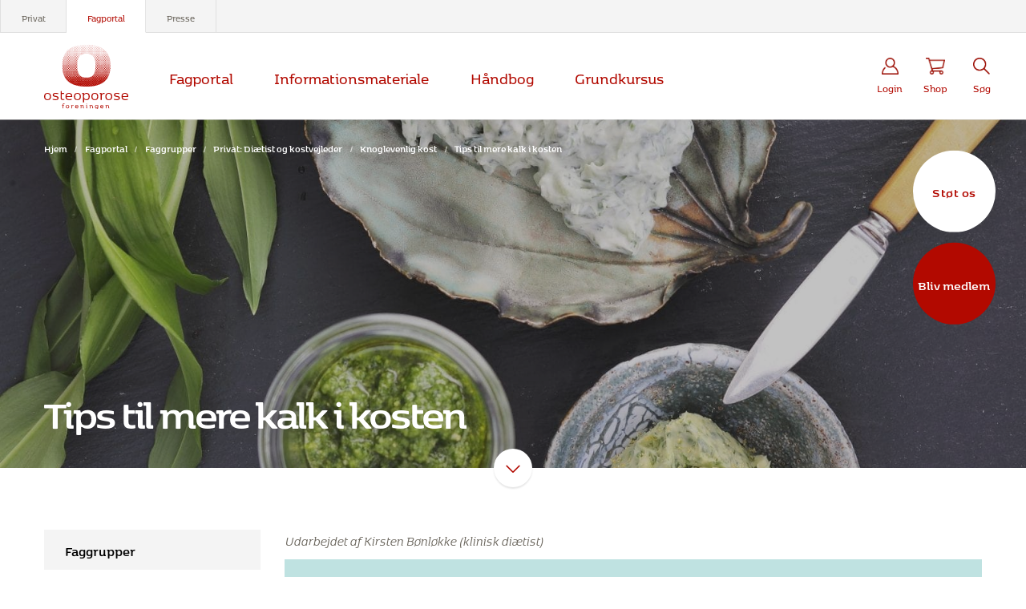

--- FILE ---
content_type: text/html; charset=UTF-8
request_url: https://www.osteoporose.dk/fagportal/faggrupper/diaetist/knoglevenlig-kost/calciumrig-kost/
body_size: 20450
content:
<!doctype html>
<html lang="da-DK">
  <head>
	<meta charset="utf-8">
	<meta http-equiv="x-ua-compatible" content="ie=edge">
	<meta name="viewport" content="width=device-width, initial-scale=1, shrink-to-fit=no">
	<meta name="facebook-domain-verification" content="5ni8b5u2o5svs4hv201oqjb6dixr1a"/>
	<link href="https://fonts.googleapis.com/css?family=Open+Sans:400,600,700" rel="stylesheet">
	<link rel="stylesheet" type="text/css" href="//cdn.jsdelivr.net/npm/slick-carousel@1.8.1/slick/slick.css"/>
	<script src="https://kit.fontawesome.com/0af43326d5.js" crossorigin="anonymous"></script>
  <script defer src="https://cdn.jsdelivr.net/npm/@alpinejs/focus@3.x.x/dist/cdn.min.js"></script>
  <script defer src="https://unpkg.com/alpinejs@3.x.x/dist/cdn.min.js"></script>
  <!-- Karla API script -->
  <script
  id="karlastatic-script"
  src="https://static.getkarla.ai/static/js/main.js?key=VLzNhIQJShLQ8uXuI-8OnjlXqyVjy_U0vy-ELVdvXxk">
  </script>
  <script>
    var KarlaStaticTag_bkwgr1gm3or = document.currentScript;

    function loadKarla() {
    new KarlaStatic({ element: KarlaStaticTag_bkwgr1gm3or, model: "GLRnxvGH782e5O4BBXXj", type: "chat", variant: "window" });
    new KarlaStatic({ model: "IN3NSuI0NUqgnk69c20a", type: "search" });
    }

    if (window.KarlaStatic) {
    loadKarla();
    } else {
    var KarlaScript = document.getElementById("karlastatic-script");
    KarlaScript.onload = loadKarla;
    }
  </script>
		<meta name='robots' content='index, follow, max-image-preview:large, max-snippet:-1, max-video-preview:-1' />
	<style>img:is([sizes="auto" i], [sizes^="auto," i]) { contain-intrinsic-size: 3000px 1500px }</style>
	
<!-- Google Tag Manager for WordPress by gtm4wp.com -->
<script data-cfasync="false" data-pagespeed-no-defer>
	var gtm4wp_datalayer_name = "dataLayer";
	var dataLayer = dataLayer || [];
	const gtm4wp_use_sku_instead = false;
	const gtm4wp_currency = 'DKK';
	const gtm4wp_product_per_impression = false;
	const gtm4wp_clear_ecommerce = false;
	const gtm4wp_datalayer_max_timeout = 2000;
</script>
<!-- End Google Tag Manager for WordPress by gtm4wp.com -->
	<!-- This site is optimized with the Yoast SEO plugin v26.1.1 - https://yoast.com/wordpress/plugins/seo/ -->
	<title>Tips til mere kalk i kosten - Osteoporose.dk</title>
	<meta name="description" content="Som diætist kan du her finde gode råd til en calcium-rig kost. Du finder mere information i fagportalen for diætister på vores hjemmeside." />
	<link rel="canonical" href="https://www.osteoporose.dk/fagportal/faggrupper/diaetist/knoglevenlig-kost/calciumrig-kost/" />
	<meta property="og:locale" content="da_DK" />
	<meta property="og:type" content="article" />
	<meta property="og:title" content="Tips til mere kalk i kosten - Osteoporose.dk" />
	<meta property="og:description" content="Som diætist kan du her finde gode råd til en calcium-rig kost. Du finder mere information i fagportalen for diætister på vores hjemmeside." />
	<meta property="og:url" content="https://www.osteoporose.dk/fagportal/faggrupper/diaetist/knoglevenlig-kost/calciumrig-kost/" />
	<meta property="og:site_name" content="Osteoporose.dk" />
	<meta property="article:modified_time" content="2022-03-16T13:58:55+00:00" />
	<meta property="og:image" content="https://www.osteoporose.dk/app/uploads/2019/08/Osteoporose-kalk-og-d-vitamin-1.jpg" />
	<meta property="og:image:width" content="1920" />
	<meta property="og:image:height" content="1285" />
	<meta property="og:image:type" content="image/jpeg" />
	<meta name="twitter:card" content="summary_large_image" />
	<script type="application/ld+json" class="yoast-schema-graph">{"@context":"https://schema.org","@graph":[{"@type":"WebPage","@id":"https://www.osteoporose.dk/fagportal/faggrupper/diaetist/knoglevenlig-kost/calciumrig-kost/","url":"https://www.osteoporose.dk/fagportal/faggrupper/diaetist/knoglevenlig-kost/calciumrig-kost/","name":"Tips til mere kalk i kosten - Osteoporose.dk","isPartOf":{"@id":"https://www.osteoporose.dk/#website"},"datePublished":"2020-01-03T10:55:16+00:00","dateModified":"2022-03-16T13:58:55+00:00","description":"Som diætist kan du her finde gode råd til en calcium-rig kost. Du finder mere information i fagportalen for diætister på vores hjemmeside.","breadcrumb":{"@id":"https://www.osteoporose.dk/fagportal/faggrupper/diaetist/knoglevenlig-kost/calciumrig-kost/#breadcrumb"},"inLanguage":"da-DK","potentialAction":[{"@type":"ReadAction","target":["https://www.osteoporose.dk/fagportal/faggrupper/diaetist/knoglevenlig-kost/calciumrig-kost/"]}]},{"@type":"BreadcrumbList","@id":"https://www.osteoporose.dk/fagportal/faggrupper/diaetist/knoglevenlig-kost/calciumrig-kost/#breadcrumb","itemListElement":[{"@type":"ListItem","position":1,"name":"Hjem","item":"https://www.osteoporose.dk/"},{"@type":"ListItem","position":2,"name":"Fagportal","item":"https://www.osteoporose.dk/fagportal/"},{"@type":"ListItem","position":3,"name":"Faggrupper","item":"https://www.osteoporose.dk/?post_type=portal&p=496"},{"@type":"ListItem","position":4,"name":"Privat: Diætist og kostvejleder","item":"https://www.osteoporose.dk/?post_type=portal&p=515"},{"@type":"ListItem","position":5,"name":"Knoglevenlig kost","item":"https://www.osteoporose.dk/fagportal/faggrupper/diaetist/knoglevenlig-kost/"},{"@type":"ListItem","position":6,"name":"Tips til mere kalk i kosten"}]},{"@type":"WebSite","@id":"https://www.osteoporose.dk/#website","url":"https://www.osteoporose.dk/","name":"Osteoporose.dk","description":"Osteoporoseforeningen, Landsforeningen mod knogleskørhed","potentialAction":[{"@type":"SearchAction","target":{"@type":"EntryPoint","urlTemplate":"https://www.osteoporose.dk/?s={search_term_string}"},"query-input":{"@type":"PropertyValueSpecification","valueRequired":true,"valueName":"search_term_string"}}],"inLanguage":"da-DK"}]}</script>
	<!-- / Yoast SEO plugin. -->


<link rel='dns-prefetch' href='//policy.app.cookieinformation.com' />
<link rel='dns-prefetch' href='//www.google.com' />
<script type="text/javascript">
/* <![CDATA[ */
window._wpemojiSettings = {"baseUrl":"https:\/\/s.w.org\/images\/core\/emoji\/16.0.1\/72x72\/","ext":".png","svgUrl":"https:\/\/s.w.org\/images\/core\/emoji\/16.0.1\/svg\/","svgExt":".svg","source":{"concatemoji":"https:\/\/www.osteoporose.dk\/wp\/wp-includes\/js\/wp-emoji-release.min.js?ver=6.8.3"}};
/*! This file is auto-generated */
!function(s,n){var o,i,e;function c(e){try{var t={supportTests:e,timestamp:(new Date).valueOf()};sessionStorage.setItem(o,JSON.stringify(t))}catch(e){}}function p(e,t,n){e.clearRect(0,0,e.canvas.width,e.canvas.height),e.fillText(t,0,0);var t=new Uint32Array(e.getImageData(0,0,e.canvas.width,e.canvas.height).data),a=(e.clearRect(0,0,e.canvas.width,e.canvas.height),e.fillText(n,0,0),new Uint32Array(e.getImageData(0,0,e.canvas.width,e.canvas.height).data));return t.every(function(e,t){return e===a[t]})}function u(e,t){e.clearRect(0,0,e.canvas.width,e.canvas.height),e.fillText(t,0,0);for(var n=e.getImageData(16,16,1,1),a=0;a<n.data.length;a++)if(0!==n.data[a])return!1;return!0}function f(e,t,n,a){switch(t){case"flag":return n(e,"\ud83c\udff3\ufe0f\u200d\u26a7\ufe0f","\ud83c\udff3\ufe0f\u200b\u26a7\ufe0f")?!1:!n(e,"\ud83c\udde8\ud83c\uddf6","\ud83c\udde8\u200b\ud83c\uddf6")&&!n(e,"\ud83c\udff4\udb40\udc67\udb40\udc62\udb40\udc65\udb40\udc6e\udb40\udc67\udb40\udc7f","\ud83c\udff4\u200b\udb40\udc67\u200b\udb40\udc62\u200b\udb40\udc65\u200b\udb40\udc6e\u200b\udb40\udc67\u200b\udb40\udc7f");case"emoji":return!a(e,"\ud83e\udedf")}return!1}function g(e,t,n,a){var r="undefined"!=typeof WorkerGlobalScope&&self instanceof WorkerGlobalScope?new OffscreenCanvas(300,150):s.createElement("canvas"),o=r.getContext("2d",{willReadFrequently:!0}),i=(o.textBaseline="top",o.font="600 32px Arial",{});return e.forEach(function(e){i[e]=t(o,e,n,a)}),i}function t(e){var t=s.createElement("script");t.src=e,t.defer=!0,s.head.appendChild(t)}"undefined"!=typeof Promise&&(o="wpEmojiSettingsSupports",i=["flag","emoji"],n.supports={everything:!0,everythingExceptFlag:!0},e=new Promise(function(e){s.addEventListener("DOMContentLoaded",e,{once:!0})}),new Promise(function(t){var n=function(){try{var e=JSON.parse(sessionStorage.getItem(o));if("object"==typeof e&&"number"==typeof e.timestamp&&(new Date).valueOf()<e.timestamp+604800&&"object"==typeof e.supportTests)return e.supportTests}catch(e){}return null}();if(!n){if("undefined"!=typeof Worker&&"undefined"!=typeof OffscreenCanvas&&"undefined"!=typeof URL&&URL.createObjectURL&&"undefined"!=typeof Blob)try{var e="postMessage("+g.toString()+"("+[JSON.stringify(i),f.toString(),p.toString(),u.toString()].join(",")+"));",a=new Blob([e],{type:"text/javascript"}),r=new Worker(URL.createObjectURL(a),{name:"wpTestEmojiSupports"});return void(r.onmessage=function(e){c(n=e.data),r.terminate(),t(n)})}catch(e){}c(n=g(i,f,p,u))}t(n)}).then(function(e){for(var t in e)n.supports[t]=e[t],n.supports.everything=n.supports.everything&&n.supports[t],"flag"!==t&&(n.supports.everythingExceptFlag=n.supports.everythingExceptFlag&&n.supports[t]);n.supports.everythingExceptFlag=n.supports.everythingExceptFlag&&!n.supports.flag,n.DOMReady=!1,n.readyCallback=function(){n.DOMReady=!0}}).then(function(){return e}).then(function(){var e;n.supports.everything||(n.readyCallback(),(e=n.source||{}).concatemoji?t(e.concatemoji):e.wpemoji&&e.twemoji&&(t(e.twemoji),t(e.wpemoji)))}))}((window,document),window._wpemojiSettings);
/* ]]> */
</script>
<link rel='stylesheet' id='shipmondo-service-point-selector-block-style-css' href='https://www.osteoporose.dk/app/plugins/pakkelabels-for-woocommerce/public/build/blocks/service-point-selector/style-view.css?ver=4ffe73d575440c93dfc0' type='text/css' media='all' />
<style id='wp-emoji-styles-inline-css' type='text/css'>

	img.wp-smiley, img.emoji {
		display: inline !important;
		border: none !important;
		box-shadow: none !important;
		height: 1em !important;
		width: 1em !important;
		margin: 0 0.07em !important;
		vertical-align: -0.1em !important;
		background: none !important;
		padding: 0 !important;
	}
</style>
<style id='global-styles-inline-css' type='text/css'>
:root{--wp--preset--aspect-ratio--square: 1;--wp--preset--aspect-ratio--4-3: 4/3;--wp--preset--aspect-ratio--3-4: 3/4;--wp--preset--aspect-ratio--3-2: 3/2;--wp--preset--aspect-ratio--2-3: 2/3;--wp--preset--aspect-ratio--16-9: 16/9;--wp--preset--aspect-ratio--9-16: 9/16;--wp--preset--color--black: #000000;--wp--preset--color--cyan-bluish-gray: #abb8c3;--wp--preset--color--white: #ffffff;--wp--preset--color--pale-pink: #f78da7;--wp--preset--color--vivid-red: #cf2e2e;--wp--preset--color--luminous-vivid-orange: #ff6900;--wp--preset--color--luminous-vivid-amber: #fcb900;--wp--preset--color--light-green-cyan: #7bdcb5;--wp--preset--color--vivid-green-cyan: #00d084;--wp--preset--color--pale-cyan-blue: #8ed1fc;--wp--preset--color--vivid-cyan-blue: #0693e3;--wp--preset--color--vivid-purple: #9b51e0;--wp--preset--gradient--vivid-cyan-blue-to-vivid-purple: linear-gradient(135deg,rgba(6,147,227,1) 0%,rgb(155,81,224) 100%);--wp--preset--gradient--light-green-cyan-to-vivid-green-cyan: linear-gradient(135deg,rgb(122,220,180) 0%,rgb(0,208,130) 100%);--wp--preset--gradient--luminous-vivid-amber-to-luminous-vivid-orange: linear-gradient(135deg,rgba(252,185,0,1) 0%,rgba(255,105,0,1) 100%);--wp--preset--gradient--luminous-vivid-orange-to-vivid-red: linear-gradient(135deg,rgba(255,105,0,1) 0%,rgb(207,46,46) 100%);--wp--preset--gradient--very-light-gray-to-cyan-bluish-gray: linear-gradient(135deg,rgb(238,238,238) 0%,rgb(169,184,195) 100%);--wp--preset--gradient--cool-to-warm-spectrum: linear-gradient(135deg,rgb(74,234,220) 0%,rgb(151,120,209) 20%,rgb(207,42,186) 40%,rgb(238,44,130) 60%,rgb(251,105,98) 80%,rgb(254,248,76) 100%);--wp--preset--gradient--blush-light-purple: linear-gradient(135deg,rgb(255,206,236) 0%,rgb(152,150,240) 100%);--wp--preset--gradient--blush-bordeaux: linear-gradient(135deg,rgb(254,205,165) 0%,rgb(254,45,45) 50%,rgb(107,0,62) 100%);--wp--preset--gradient--luminous-dusk: linear-gradient(135deg,rgb(255,203,112) 0%,rgb(199,81,192) 50%,rgb(65,88,208) 100%);--wp--preset--gradient--pale-ocean: linear-gradient(135deg,rgb(255,245,203) 0%,rgb(182,227,212) 50%,rgb(51,167,181) 100%);--wp--preset--gradient--electric-grass: linear-gradient(135deg,rgb(202,248,128) 0%,rgb(113,206,126) 100%);--wp--preset--gradient--midnight: linear-gradient(135deg,rgb(2,3,129) 0%,rgb(40,116,252) 100%);--wp--preset--font-size--small: 13px;--wp--preset--font-size--medium: 20px;--wp--preset--font-size--large: 36px;--wp--preset--font-size--x-large: 42px;--wp--preset--spacing--20: 0.44rem;--wp--preset--spacing--30: 0.67rem;--wp--preset--spacing--40: 1rem;--wp--preset--spacing--50: 1.5rem;--wp--preset--spacing--60: 2.25rem;--wp--preset--spacing--70: 3.38rem;--wp--preset--spacing--80: 5.06rem;--wp--preset--shadow--natural: 6px 6px 9px rgba(0, 0, 0, 0.2);--wp--preset--shadow--deep: 12px 12px 50px rgba(0, 0, 0, 0.4);--wp--preset--shadow--sharp: 6px 6px 0px rgba(0, 0, 0, 0.2);--wp--preset--shadow--outlined: 6px 6px 0px -3px rgba(255, 255, 255, 1), 6px 6px rgba(0, 0, 0, 1);--wp--preset--shadow--crisp: 6px 6px 0px rgba(0, 0, 0, 1);}:where(body) { margin: 0; }.wp-site-blocks > .alignleft { float: left; margin-right: 2em; }.wp-site-blocks > .alignright { float: right; margin-left: 2em; }.wp-site-blocks > .aligncenter { justify-content: center; margin-left: auto; margin-right: auto; }:where(.is-layout-flex){gap: 0.5em;}:where(.is-layout-grid){gap: 0.5em;}.is-layout-flow > .alignleft{float: left;margin-inline-start: 0;margin-inline-end: 2em;}.is-layout-flow > .alignright{float: right;margin-inline-start: 2em;margin-inline-end: 0;}.is-layout-flow > .aligncenter{margin-left: auto !important;margin-right: auto !important;}.is-layout-constrained > .alignleft{float: left;margin-inline-start: 0;margin-inline-end: 2em;}.is-layout-constrained > .alignright{float: right;margin-inline-start: 2em;margin-inline-end: 0;}.is-layout-constrained > .aligncenter{margin-left: auto !important;margin-right: auto !important;}.is-layout-constrained > :where(:not(.alignleft):not(.alignright):not(.alignfull)){margin-left: auto !important;margin-right: auto !important;}body .is-layout-flex{display: flex;}.is-layout-flex{flex-wrap: wrap;align-items: center;}.is-layout-flex > :is(*, div){margin: 0;}body .is-layout-grid{display: grid;}.is-layout-grid > :is(*, div){margin: 0;}body{padding-top: 0px;padding-right: 0px;padding-bottom: 0px;padding-left: 0px;}a:where(:not(.wp-element-button)){text-decoration: underline;}:root :where(.wp-element-button, .wp-block-button__link){background-color: #32373c;border-width: 0;color: #fff;font-family: inherit;font-size: inherit;line-height: inherit;padding: calc(0.667em + 2px) calc(1.333em + 2px);text-decoration: none;}.has-black-color{color: var(--wp--preset--color--black) !important;}.has-cyan-bluish-gray-color{color: var(--wp--preset--color--cyan-bluish-gray) !important;}.has-white-color{color: var(--wp--preset--color--white) !important;}.has-pale-pink-color{color: var(--wp--preset--color--pale-pink) !important;}.has-vivid-red-color{color: var(--wp--preset--color--vivid-red) !important;}.has-luminous-vivid-orange-color{color: var(--wp--preset--color--luminous-vivid-orange) !important;}.has-luminous-vivid-amber-color{color: var(--wp--preset--color--luminous-vivid-amber) !important;}.has-light-green-cyan-color{color: var(--wp--preset--color--light-green-cyan) !important;}.has-vivid-green-cyan-color{color: var(--wp--preset--color--vivid-green-cyan) !important;}.has-pale-cyan-blue-color{color: var(--wp--preset--color--pale-cyan-blue) !important;}.has-vivid-cyan-blue-color{color: var(--wp--preset--color--vivid-cyan-blue) !important;}.has-vivid-purple-color{color: var(--wp--preset--color--vivid-purple) !important;}.has-black-background-color{background-color: var(--wp--preset--color--black) !important;}.has-cyan-bluish-gray-background-color{background-color: var(--wp--preset--color--cyan-bluish-gray) !important;}.has-white-background-color{background-color: var(--wp--preset--color--white) !important;}.has-pale-pink-background-color{background-color: var(--wp--preset--color--pale-pink) !important;}.has-vivid-red-background-color{background-color: var(--wp--preset--color--vivid-red) !important;}.has-luminous-vivid-orange-background-color{background-color: var(--wp--preset--color--luminous-vivid-orange) !important;}.has-luminous-vivid-amber-background-color{background-color: var(--wp--preset--color--luminous-vivid-amber) !important;}.has-light-green-cyan-background-color{background-color: var(--wp--preset--color--light-green-cyan) !important;}.has-vivid-green-cyan-background-color{background-color: var(--wp--preset--color--vivid-green-cyan) !important;}.has-pale-cyan-blue-background-color{background-color: var(--wp--preset--color--pale-cyan-blue) !important;}.has-vivid-cyan-blue-background-color{background-color: var(--wp--preset--color--vivid-cyan-blue) !important;}.has-vivid-purple-background-color{background-color: var(--wp--preset--color--vivid-purple) !important;}.has-black-border-color{border-color: var(--wp--preset--color--black) !important;}.has-cyan-bluish-gray-border-color{border-color: var(--wp--preset--color--cyan-bluish-gray) !important;}.has-white-border-color{border-color: var(--wp--preset--color--white) !important;}.has-pale-pink-border-color{border-color: var(--wp--preset--color--pale-pink) !important;}.has-vivid-red-border-color{border-color: var(--wp--preset--color--vivid-red) !important;}.has-luminous-vivid-orange-border-color{border-color: var(--wp--preset--color--luminous-vivid-orange) !important;}.has-luminous-vivid-amber-border-color{border-color: var(--wp--preset--color--luminous-vivid-amber) !important;}.has-light-green-cyan-border-color{border-color: var(--wp--preset--color--light-green-cyan) !important;}.has-vivid-green-cyan-border-color{border-color: var(--wp--preset--color--vivid-green-cyan) !important;}.has-pale-cyan-blue-border-color{border-color: var(--wp--preset--color--pale-cyan-blue) !important;}.has-vivid-cyan-blue-border-color{border-color: var(--wp--preset--color--vivid-cyan-blue) !important;}.has-vivid-purple-border-color{border-color: var(--wp--preset--color--vivid-purple) !important;}.has-vivid-cyan-blue-to-vivid-purple-gradient-background{background: var(--wp--preset--gradient--vivid-cyan-blue-to-vivid-purple) !important;}.has-light-green-cyan-to-vivid-green-cyan-gradient-background{background: var(--wp--preset--gradient--light-green-cyan-to-vivid-green-cyan) !important;}.has-luminous-vivid-amber-to-luminous-vivid-orange-gradient-background{background: var(--wp--preset--gradient--luminous-vivid-amber-to-luminous-vivid-orange) !important;}.has-luminous-vivid-orange-to-vivid-red-gradient-background{background: var(--wp--preset--gradient--luminous-vivid-orange-to-vivid-red) !important;}.has-very-light-gray-to-cyan-bluish-gray-gradient-background{background: var(--wp--preset--gradient--very-light-gray-to-cyan-bluish-gray) !important;}.has-cool-to-warm-spectrum-gradient-background{background: var(--wp--preset--gradient--cool-to-warm-spectrum) !important;}.has-blush-light-purple-gradient-background{background: var(--wp--preset--gradient--blush-light-purple) !important;}.has-blush-bordeaux-gradient-background{background: var(--wp--preset--gradient--blush-bordeaux) !important;}.has-luminous-dusk-gradient-background{background: var(--wp--preset--gradient--luminous-dusk) !important;}.has-pale-ocean-gradient-background{background: var(--wp--preset--gradient--pale-ocean) !important;}.has-electric-grass-gradient-background{background: var(--wp--preset--gradient--electric-grass) !important;}.has-midnight-gradient-background{background: var(--wp--preset--gradient--midnight) !important;}.has-small-font-size{font-size: var(--wp--preset--font-size--small) !important;}.has-medium-font-size{font-size: var(--wp--preset--font-size--medium) !important;}.has-large-font-size{font-size: var(--wp--preset--font-size--large) !important;}.has-x-large-font-size{font-size: var(--wp--preset--font-size--x-large) !important;}
:where(.wp-block-post-template.is-layout-flex){gap: 1.25em;}:where(.wp-block-post-template.is-layout-grid){gap: 1.25em;}
:where(.wp-block-columns.is-layout-flex){gap: 2em;}:where(.wp-block-columns.is-layout-grid){gap: 2em;}
:root :where(.wp-block-pullquote){font-size: 1.5em;line-height: 1.6;}
</style>
<link rel='stylesheet' id='woocommerce-smallscreen-css' href='https://www.osteoporose.dk/app/plugins/woocommerce/assets/css/woocommerce-smallscreen.css?ver=10.2.2' type='text/css' media='only screen and (max-width: 768px)' />
<style id='woocommerce-inline-inline-css' type='text/css'>
.woocommerce form .form-row .required { visibility: visible; }
</style>
<link rel='stylesheet' id='brands-styles-css' href='https://www.osteoporose.dk/app/plugins/woocommerce/assets/css/brands.css?ver=10.2.2' type='text/css' media='all' />
<link rel='stylesheet' id='wp-of-knogletest-plugin-main-cotl0roq-css' href='https://www.osteoporose.dk/app/plugins/wp-of-knogletest-plugin/dist/assets/main-COTl0RoQ.css?ver=1761577506' type='text/css' media='all' />
<link rel='stylesheet' id='sage/main.css-css' href='https://www.osteoporose.dk/app/themes/osteoporose-f/dist/styles/main_77d29898.css' type='text/css' media='all' />
<script type="text/javascript" id="CookieConsent-js-before">
/* <![CDATA[ */
window.dataLayer = window.dataLayer || []; function gtag() { dataLayer.push(arguments); } gtag("consent", "default", { ad_storage: "denied", ad_user_data: "denied", ad_personalization: "denied", analytics_storage: "denied", functionality_storage: "denied", personalization_storage: "denied", security_storage: "denied", wait_for_update: 500, }); gtag("set", "ads_data_redaction", true);
/* ]]> */
</script>
<script type="text/javascript" src="https://policy.app.cookieinformation.com/uc.js" id="CookieConsent" data-culture="da" data-gcm-version="2.0"></script>
<script type="text/javascript" src="https://www.osteoporose.dk/wp/wp-includes/js/jquery/jquery.min.js?ver=3.7.1" id="jquery-core-js"></script>
<script type="text/javascript" src="https://www.osteoporose.dk/wp/wp-includes/js/jquery/jquery-migrate.min.js?ver=3.4.1" id="jquery-migrate-js"></script>
<link rel="https://api.w.org/" href="https://www.osteoporose.dk/wp-json/" /><link rel="alternate" title="JSON" type="application/json" href="https://www.osteoporose.dk/wp-json/wp/v2/portal/5225" /><link rel="EditURI" type="application/rsd+xml" title="RSD" href="https://www.osteoporose.dk/wp/xmlrpc.php?rsd" />
<meta name="generator" content="WordPress 6.8.3" />
<meta name="generator" content="WooCommerce 10.2.2" />
<link rel='shortlink' href='https://www.osteoporose.dk/?p=5225' />
<link rel="alternate" title="oEmbed (JSON)" type="application/json+oembed" href="https://www.osteoporose.dk/wp-json/oembed/1.0/embed?url=https%3A%2F%2Fwww.osteoporose.dk%2Ffagportal%2Ffaggrupper%2Fdiaetist%2Fknoglevenlig-kost%2Fcalciumrig-kost%2F" />
<link rel="alternate" title="oEmbed (XML)" type="text/xml+oembed" href="https://www.osteoporose.dk/wp-json/oembed/1.0/embed?url=https%3A%2F%2Fwww.osteoporose.dk%2Ffagportal%2Ffaggrupper%2Fdiaetist%2Fknoglevenlig-kost%2Fcalciumrig-kost%2F&#038;format=xml" />

<!-- Google Tag Manager for WordPress by gtm4wp.com -->
<!-- GTM Container placement set to automatic -->
<script data-cfasync="false" data-pagespeed-no-defer>
	var dataLayer_content = {"pagePostType":"portal","pagePostType2":"single-portal","pagePostAuthor":"Martin"};
	dataLayer.push( dataLayer_content );
</script>
<script data-cfasync="false" data-pagespeed-no-defer>
(function(w,d,s,l,i){w[l]=w[l]||[];w[l].push({'gtm.start':
new Date().getTime(),event:'gtm.js'});var f=d.getElementsByTagName(s)[0],
j=d.createElement(s),dl=l!='dataLayer'?'&l='+l:'';j.async=true;j.src=
'//www.googletagmanager.com/gtm.js?id='+i+dl;f.parentNode.insertBefore(j,f);
})(window,document,'script','dataLayer','GTM-PBXXPPF');
</script>
<!-- End Google Tag Manager for WordPress by gtm4wp.com -->	<noscript><style>.woocommerce-product-gallery{ opacity: 1 !important; }</style></noscript>
	<link rel="icon" href="https://www.osteoporose.dk/app/uploads/2021/09/cropped-Osteoporose_Favicon_RGB-32x32.png" sizes="32x32" />
<link rel="icon" href="https://www.osteoporose.dk/app/uploads/2021/09/cropped-Osteoporose_Favicon_RGB-192x192.png" sizes="192x192" />
<link rel="apple-touch-icon" href="https://www.osteoporose.dk/app/uploads/2021/09/cropped-Osteoporose_Favicon_RGB-180x180.png" />
<meta name="msapplication-TileImage" content="https://www.osteoporose.dk/app/uploads/2021/09/cropped-Osteoporose_Favicon_RGB-270x270.png" />
	<script src='https://www.google.com/recaptcha/api.js?render=6Lfyq5IiAAAAABTdQww6Ii7jwnlG9l4NeKkJ4Q5v'></script>
<script>window.captcha_key = "6Lfyq5IiAAAAABTdQww6Ii7jwnlG9l4NeKkJ4Q5v"</script></head>
  <body class="wp-singular portal-template portal-template-views portal-template-template-sidebar portal-template-viewstemplate-sidebar single single-portal postid-5225 wp-theme-osteoporose-fresources theme-osteoporose-f/resources woocommerce-no-js calciumrig-kost app-data index-data singular-data single-data single-portal-data single-portal-calciumrig-kost-data template-sidebar-data">
      
<!-- GTM Container placement set to automatic -->
<!-- Google Tag Manager (noscript) -->
				<noscript><iframe src="https://www.googletagmanager.com/ns.html?id=GTM-PBXXPPF" height="0" width="0" style="display:none;visibility:hidden" aria-hidden="true"></iframe></noscript>
<!-- End Google Tag Manager (noscript) -->
          <div class="mobile-header position-fixed w-100 bg-white d-flex d-lg-none px-3">
            <a class="brand d-inline-block py-2 mr-auto" href="https://www.osteoporose.dk/">
    <div class="logo__icon"><img src="https://www.osteoporose.dk/app/themes/osteoporose-f/dist/images/logo-rgb_4133faab.svg" /></div>
</a>            <a href="/bliv-medlem/" class="menu-icon support m-btn d-flex flex-column justify-content-end align-items-center mr-3 mr-lg-4">
                            <div class="mb-1"><img class="core-image lazyload" data-sizes="(min-width: 1200px) 285px, (min-width: 992px) 240px, (min-width: 768px) 360px, (min-width: 576px) 540px, 576px" alt="Osteoporoseforeningen medlem logo" src="https://www.osteoporose.dk/app/uploads/2020/10/OST_medlem-alt-150x144.png" data-src="https://www.osteoporose.dk/app/uploads/2020/10/OST_medlem-alt.png" data-srcset="https://www.osteoporose.dk/app/uploads/2020/10/OST_medlem-alt.png 460w, https://www.osteoporose.dk/app/uploads/2020/10/OST_medlem-alt-150x144.png 150w, https://www.osteoporose.dk/app/uploads/2020/10/OST_medlem-alt-300x288.png 300w" width="300" height="288"></div>
                        <span class="d-none d-lg-inline-block">Bliv medlem</span>
            <span class="d-lg-none">Medlem</span>
        </a>
                <a href="/stoet-os/" class="menu-icon support m-btn d-flex flex-column justify-content-end align-items-center mr-3 mr-lg-4">
                            <div class="mb-1"><img class="core-image lazyload" data-sizes="(min-width: 1200px) 285px, (min-width: 992px) 240px, (min-width: 768px) 360px, (min-width: 576px) 540px, 576px" alt="Osteoporoseforeningen bidrag logo" src="https://www.osteoporose.dk/app/uploads/2020/10/OST_bidrag-alt.png" data-src="https://www.osteoporose.dk/app/uploads/2020/10/OST_bidrag-alt.png" data-srcset="https://www.osteoporose.dk/app/uploads/2020/10/OST_bidrag-alt.png 150w, https://www.osteoporose.dk/app/uploads/2020/10/OST_bidrag-alt-100x100.png 100w" width="150" height="150"></div>
                        <span class="d-none d-lg-inline-block">Støt os</span>
            <span class="d-lg-none">Støt</span>
        </a>
    
    <button class="menu-icon hamburger m-btn d-flex flex-column justify-content-end align-items-center hamburger--collapse" type="button">
        <span class="hamburger-box mb-1">
            <span class="hamburger-inner"></span>
        </span>
        <span>Menu</span>
    </button>
</div><header class="banner">
    <div class="top_menu bg-secondary">
        <nav class="nav-top px-0 d-flex justify-content-between">
                            <ul id="menu-topmenu" class="nav site-section"><li id="menu-item-6" class="menu-item menu-item-type-post_type menu-item-object-page menu-item-home menu-item-6"><a href="https://www.osteoporose.dk/">Privat</a></li>
<li id="menu-item-566" class="menu-item menu-item-type-post_type_archive menu-item-object-portal active menu-item-566"><a href="https://www.osteoporose.dk/fagportal/" aria-current="page">Fagportal</a></li>
<li id="menu-item-777" class="menu-item menu-item-type-post_type menu-item-object-page menu-item-777"><a href="https://www.osteoporose.dk/presse/">Presse</a></li>
</ul>
                                </nav>
    </div>
    <div class="main_menu bg-white">
        <div class="container d-flex h-100">
            <nav class="nav-primary d-flex align-items-stretch">
                <div class="cta-buttons position-absolute d-none d-lg-flex flex-column px-lg-4 pt-4">
            <a href="/stoet-os/" class="btn p-0 m-0 bg-white text-primary regular d-flex d-flex justify-content-center align-items-center text-center mb-lg-2">Støt os</a>
            <a href="/bliv-medlem/" class="bg-primary text-white highlight d-flex justify-content-center align-items-center text-center mb-lg-2">Bliv medlem</a>
        </div>
                                    <div class="logo d-none d-lg-block mr-3"><a class="brand d-inline-block py-2 " href="https://www.osteoporose.dk/">
    <div class="logo__icon"><img src="https://www.osteoporose.dk/app/themes/osteoporose-f/dist/images/logo-rgb_4133faab.svg" /></div>
</a></div>
    <ul id="menu-fagportal-menu-venstre" class="nav nav-left px-3 px-lg-0 justify-content-end"><li id="menu-item-12358" class="menu-item menu-item-type-custom menu-item-object-custom menu-item-has-children menu-item-12358"><a href="https://www.osteoporose.dk/fagportal/">Fagportal</a><ul class="sub-menu menu-depth-1 ">	<li id="menu-item-12359" class="menu-item menu-item-type-custom menu-item-object-custom menu-item-has-children menu-item-12359"><a href="#">Fagperson</a>	<ul class="sub-menu menu-depth-2 ">		<li id="menu-item-12311" class="menu-item menu-item-type-custom menu-item-object-custom menu-item-12311"><a href="https://www.osteoporose.dk/fagportal/fysioterapeut/">Fysioterapeut</a></li>
		<li id="menu-item-6982" class="menu-item menu-item-type-custom menu-item-object-custom menu-item-6982"><a href="https://www.osteoporose.dk/fagportal/sygeplejerske/">Sygeplejerske</a></li>
		<li id="menu-item-5369" class="menu-item menu-item-type-custom menu-item-object-custom menu-item-5369"><a href="https://www.osteoporose.dk/fagportal/diaetist-2/">Diætist og kostvejleder</a></li>
		<li id="menu-item-5659" class="menu-item menu-item-type-custom menu-item-object-custom menu-item-5659"><a href="https://www.osteoporose.dk/fagportal/ergoterapeuter/">Ergoterapeut</a></li>
		<li id="menu-item-2897" class="menu-item menu-item-type-custom menu-item-object-custom menu-item-2897"><a href="https://www.osteoporose.dk/fagportal/farmakonom-og-farmaceut/">Farmakonom og farmaceut</a></li>
		<li id="menu-item-6895" class="menu-item menu-item-type-custom menu-item-object-custom menu-item-6895"><a href="https://www.osteoporose.dk/fagportal/sosu-2/">Social- og sundhedshjælper og -assistent</a></li>
	</ul>
</li>
</ul>
</li>
<li id="menu-item-564" class="menu-item menu-item-type-post_type menu-item-object-portal menu-item-564"><a href="https://www.osteoporose.dk/fagportal/undersoegelser/">Informationsmateriale</a></li>
</ul>
    <ul id="menu-fagportal-menu-hoejre" class="nav nav-right px-3 px-lg-0 justify-content-start"><li id="menu-item-1064" class="menu-item menu-item-type-custom menu-item-object-custom menu-item-1064"><a href="https://www.osteoporose.dk/haandbog/">Håndbog</a></li>
<li id="menu-item-24200" class="menu-item menu-item-type-post_type menu-item-object-portal menu-item-24200"><a href="https://www.osteoporose.dk/fagportal/grundkursus-for-sundhedsfaglige-i-osteoporose/">Grundkursus</a></li>
</ul>
                                <ul id="menu-ikoner" class="nav-icons d-flex align-self-center align-items-stretch position-absolute h-100 list-unstyled px-lg-4 m-lg-0 mr-0">
    <li class="nav-icon-item mr-3 align-items-center">
        <a href="https://www.osteoporose.dk/medlemsblade/" class="nav-icon text-primary text-center flex-column position-relative profile-item">
            <img class="mb-1" src="https://www.osteoporose.dk/app/themes/osteoporose-f/dist/images/OST_profil_4a4812a9.png" />
                            <div>Login</div>
                    </a>
    </li>
    <li class="nav-icon-item mr-3 align-items-center">
        <a href="https://www.osteoporose.dk/webshop/" class="nav-icon text-primary text-center flex-column position-relative shop-item">
            <img class="mb-1" src="https://www.osteoporose.dk/app/themes/osteoporose-f/dist/images/OST_shop_a0b1fed3.png" />
            <div>Shop</div>
        </a>
    </li>
    <li class="nav-icon-item align-items-center">
        <button class="nav-icon text-primary text-center flex-column position-relative search-item" id="search-widget">
            <img class="mb-1" src="https://www.osteoporose.dk/app/themes/osteoporose-f/dist/images/OST_search_5198ba00.png" />
            <div>Søg</div>
        </button>
    </li>
</ul>
            </nav>
        </div>
    </div>
</header>
    <div id="app" class="wrap" role="document">
      <div class="content">
        <main class="main">
              <div class="page-header top-banner ">
    <div class="page-header-container overlay h-100 ">
                    <img class="core-image lazyload" data-sizes="100vw" alt="Retter ramsløg" src="https://www.osteoporose.dk/app/uploads/2019/08/Osteoporose-kalk-og-d-vitamin-1-150x100.jpg" data-src="https://www.osteoporose.dk/app/uploads/2019/08/Osteoporose-kalk-og-d-vitamin-1.jpg" data-srcset="https://www.osteoporose.dk/app/uploads/2019/08/Osteoporose-kalk-og-d-vitamin-1.jpg 1920w, https://www.osteoporose.dk/app/uploads/2019/08/Osteoporose-kalk-og-d-vitamin-1-600x402.jpg 600w, https://www.osteoporose.dk/app/uploads/2019/08/Osteoporose-kalk-og-d-vitamin-1-150x100.jpg 150w, https://www.osteoporose.dk/app/uploads/2019/08/Osteoporose-kalk-og-d-vitamin-1-1000x669.jpg 1000w, https://www.osteoporose.dk/app/uploads/2019/08/Osteoporose-kalk-og-d-vitamin-1-1600x1071.jpg 1600w, https://www.osteoporose.dk/app/uploads/2019/08/Osteoporose-kalk-og-d-vitamin-1-300x201.jpg 300w" width="1920" height="1285">
                <div class="text-white pager-header-content slider-content h-100 justify-content-between">
            <div class="yoast-breadcrumbs justify-content-start pt-3">
    <div class="container">
                                <p id="breadcrumbs" class="text-white"><span><span><a href="https://www.osteoporose.dk/">Hjem</a></span> <span class="separator mx-1 font-weight-bold opacity-65">/</span> <span><a href="https://www.osteoporose.dk/fagportal/">Fagportal</a></span> <span class="separator mx-1 font-weight-bold opacity-65">/</span> <span><a href="https://www.osteoporose.dk/?post_type=portal&#038;p=496">Faggrupper</a></span> <span class="separator mx-1 font-weight-bold opacity-65">/</span> <span><a href="https://www.osteoporose.dk/?post_type=portal&#038;p=515">Privat: Diætist og kostvejleder</a></span> <span class="separator mx-1 font-weight-bold opacity-65">/</span> <span><a href="https://www.osteoporose.dk/fagportal/faggrupper/diaetist/knoglevenlig-kost/">Knoglevenlig kost</a></span> <span class="separator mx-1 font-weight-bold opacity-65">/</span> <span class="breadcrumb_last" aria-current="page">Tips til mere kalk i kosten</span></span></p>
            </div>
</div>            <div class="container pb-4 mt-auto">
                <div class="row">
                    <div class="col-12 col-lg-7 pr-lg-4">
                                                                                                    <h1 class="text-white">Tips til mere kalk i kosten</h1>
                                            </div>
                </div>
            </div>
        </div>
    </div>
    <div class="mx-auto my-0 bg-white top-banner-down__icon d-flex justify-content-center align-items-center position-absolute text-primary"><i class="fal fa-angle-down"></i></div>
</div>
    <div class="container py-5">
        <div class="row">
                        <aside class="col-12 col-lg-3">
                
                <div id="sidebar" class="sidebar d-none d-lg-block text-black">
            <div class="font-weight-bold bg-secondary px-3 py-2">Faggrupper</div>
        <section>
        <ul class="text-black">
                            <li  data-level="0" style="  padding-left: 0rem; " class="page_item"><a href="https://www.osteoporose.dk/fagportal/faggrupper/forebyggelse/">Forebyggelse</a></li><li  data-level="0" style="  padding-left: 0rem; " class="page_item"><a href="https://www.osteoporose.dk/fagportal/faggrupper/om-osteoporose/">Om osteoporose</a></li><li  data-level="0" style="  padding-left: 0rem; " class="page_item"><a href="https://www.osteoporose.dk/fagportal/faggrupper/undersoegelse/">Undersøgelse</a></li><li  data-level="0" style="  padding-left: 0rem; " class="page_item"><a href="https://www.osteoporose.dk/fagportal/faggrupper/behandling/">Behandling</a></li><li  data-level="0" style="  padding-left: 0rem; " class="page_item"><a href="https://www.osteoporose.dk/fagportal/faggrupper/behandling/">Behandling</a></li><li  data-level="0" style="  padding-left: 0rem; " class="page_item"><a href="https://www.osteoporose.dk/fagportal/faggrupper/opfoelgning/">Opfølgning</a></li><li  data-level="0" style="  padding-left: 0rem; " class="page_item"><a href="https://www.osteoporose.dk/fagportal/faggrupper/skriv-opgave-om-knogleskoerhed/">Skriv opgave eller speciale</a></li><li  data-level="0" style="  padding-left: 0rem; " class="page_item"><a href="https://www.osteoporose.dk/fagportal/faggrupper/bestil-materiale/">Bestil materiale</a></li><li  data-level="0" style="  padding-left: 0rem; " class="page_item"><a href="https://www.osteoporose.dk/fagportal/faggrupper/bestil-materiale/">Bestil materiale</a></li>
                    </ul>
    </section>
</div>
            </aside>
                        <div class="col-12 col-lg-9 d-flex flex-column">
	            <div class="body ">
    <p><em>Udarbejdet af Kirsten Bønløkke (klinisk diætist)</em></p>
</div>
                        <div class="body ">
    <table style="border-collapse: collapse; width: 100%;">
<tbody>
<tr>
<td style="width: 100%; background-color: #bfe2e1; padding-left: 20px;"><strong><span style="color: #b20900;"><br />
Borgere med osteoporose </span></strong>anbefales, at kost og tilskud samlet sikrer et dagligt indtag af 1000-1200 mg calcium og 20-40 mikrogram D-vitamin.</p>
<p><span style="color: #b20900;"><strong>Borgere i risiko for osteoporose </strong></span>anbefales, at kost og tilskud samlet sikrer et dagligt indtag af 1000-1200 mg calcium og 20-40 mikrogram D-vitamin.</p>
<p><span style="color: #b20900;"><strong>Personer over 70 år og plejehjemsbeboere</strong></span> anbefales, at kost og tilskud samlet sikrer et dagligt indtag af 800-1000 mg calcium og 20 mikrogram D-vitamin.</p>
<p><strong> </strong><span style="color: #b20900;"><strong>Alle børn over 4 år og voksne</strong></span> anbefales at tage et dagligt tilskud på 5-10 µg D-vitamin i vinterhalvåret.</p>
<p><span style="color: #b20900;"><strong>Følgende grupper</strong></span> anbefales at tage et dagligt tilskud hele året rundt af 10 µg D-vitamin:</p>
<ul>
<li>Børn på 0-4 år</li>
<li>Gravide</li>
<li>Børn og voksne med mørk hud</li>
<li>Børn og voksne som bærer en tildækkende påklædning om sommeren</li>
<li>Personer, som ikke kommer udendørs til daglig, eller som undgår sollys</li>
</ul>
<p>Kilde: Sundhedsstyrelsen og Dansk Endokrinologisk Selskab</td>
</tr>
</tbody>
</table>
</div>
                        <div class="heading-text mb-4">
    <h2></h2>
    <div class="body lead"><p>Hvis du synes, at det er svært at finde kilder til kalk (calcium) i den daglige kost, får du her 5 gode råd til, hvordan du får mere af det mineral, der er byggesten i dine knogler.</p>
</div>
</div>
                        <div class="pt-4">
            <h3>5 gode råd til kalk (calcium) i kosten</h3>
                <div class="accordion__item mt-1">
            <div class="accordion__title mt-1 d-flex align-items-center justify-content-between bg-secondary p-2 position-relative">
                <div class="h5 m-0 p-1 pr-3">
                    1: Grønt for GO
                </div>
                <div class="position-relative mr-1">
                    <span class="arrow text-primary position-absolute"><i class="fal fa-angle-down"></i></span>
                </div>
            </div>
            <div class="accordion__content pb-1">
                <div class="pl-3 pt-3">
                    <p><img class=" wp-image-4000 alignright" src="/app/uploads/2019/10/grønkål_knoglesund_osteoporose-600x450.jpg" alt="" width="465" height="349" />Det kan ikke overdrives – frugt og grønt er godt for sundheden, helbredet og humøret. Spiser man meget grønt, bliver kosten mindre fed. Det nedsætter risikoen for at få cancer og hjerte-karsygdomme. I en engelsk undersøgelse med 80.000 deltagere scorede de, der spiste 7 stykker frugt og grønt om dagen, højest, når de blev spurgt om psykisk velvære.</p>
<p>De forskellige frugter og grøntsager har hver sin sammensætning af vigtige næringsstoffer. Ingen indeholder alle slags, så for at dække kroppens behov, er det vigtigt, at vi spiser mange forskellige slags frugt og grønt. Vitaminer og mineraler har et indviklet men fantastisk samspil med hinanden i kroppen. Knoglers sundhed er afhængige af, at bl.a. kalk, D-vitamin, fosfat, magnesium og K-vitamin spiller sammen.</p>
<p>Grønne og grove grønsager som broccoli, grønkål, bønner, forårsløg, bladselleri, rød- og hvidkål, persillerod, pastinak, selleri og porre er blandt de mest calciumrige grønsager. Krydderurter som dild, persille, purløg og kørvel indeholder også meget kalk. Så selvom man oftest spiser krydderurter i mindre mængder, er de et rigtig godt supplement.</p>

                </div>
                <div class="pt-1"></div>
            </div>
        </div>
            <div class="accordion__item mt-1">
            <div class="accordion__title mt-1 d-flex align-items-center justify-content-between bg-secondary p-2 position-relative">
                <div class="h5 m-0 p-1 pr-3">
                    2: Et æble om dagen …
                </div>
                <div class="position-relative mr-1">
                    <span class="arrow text-primary position-absolute"><i class="fal fa-angle-down"></i></span>
                </div>
            </div>
            <div class="accordion__content pb-1">
                <div class="pl-3 pt-3">
                    <p><img class=" wp-image-3999 alignright" src="/app/uploads/2019/10/frugt_knoglesund_osteoporose-600x450.jpg" alt="" width="433" height="325" />..holder doktoren væk. Sådan lyder en velkendt, gammel talemåde. Der er ikke videnskabeligt grundlag for det velkendte ordsprog, men frugt, herunder æbler, hører med til kostrådene om ”600 g frugt og grønt om dagen”. Frugt indeholder vitaminer, mineraler og kostfibre. C-vitamin finder vi i rige mængder i de fleste frugter. Frugt og grønt forebygger livsstilrelaterede sygdomme. Varier med alle frugter og spis højst cirka 300 g frugt om dagen, da frugt også indeholder en del naturligt sukker.</p>
<p>Mange frugter har et fint indhold af kalk. En appelsin på 100 g indeholder 35 mg kalk, 100 g jordbær 20 mg og 100 g mango 15 mg.</p>
<p>Tørret frugt, frø og nødder tæller ikke med i ”6 om dagen”, men er et godt alternativ til ”slik” og andre søde sager. De indeholder alle en del kalk, og de forskellige frø og nødder indeholder desuden de gode, sunde flerumættede fedtsyrer. 2 figner indeholder cirka 60 mg kalk og 30 g nødder indeholder cirka 40 mg kalk.</p>
<p>Få f.eks. dagens frugt som en smoothie med solbær og figner:<br />
Blend 1½ dl solbær, 2 udblødte figner, 1 dl æblejuice og 1 dl ymer.</p>
<p>Kalk: 360 mg</p>

                </div>
                <div class="pt-1"></div>
            </div>
        </div>
            <div class="accordion__item mt-1">
            <div class="accordion__title mt-1 d-flex align-items-center justify-content-between bg-secondary p-2 position-relative">
                <div class="h5 m-0 p-1 pr-3">
                    3: Syrnede mælkeprodukter
                </div>
                <div class="position-relative mr-1">
                    <span class="arrow text-primary position-absolute"><i class="fal fa-angle-down"></i></span>
                </div>
            </div>
            <div class="accordion__content pb-1">
                <div class="pl-3 pt-3">
                    <p><img class="alignleft wp-image-2904" src="/app/uploads/2019/08/Müsli-8976-3-600x658.jpg" alt="" width="352" height="386" />Surmælksprodukt som yoghurt, A38, Cultura, ylette, tykmælk eller lignende kan spises på alle tider af døgnet. Som morgenmad, mellemmåltid, dessert, i smoothies eller når man bare er lidt småsulten. En portion på 1½ dl surmælk indeholder cirka 200 mg kalk. Ymer og ylette er unikke i deres indhold af kalk, - her vil en portion indeholde 290 mg kalk. Surmælksprodukter er også en god kilde til protein, B-vitamin og kalk, og de fås i mange varianter med et lavt fedtindhold.</p>
<p>Surmælksprodukter har også andre fordele. Produkterne er syrnet med bestemte nyttige bakterier, mælkesyrebakterier, der omdanner mælkesukker i mælken til mælkesyre og andre stoffer. Mælkesyrebakterierne er det, man kalder probiotiske, hvilket vil sige, at de har en sundhedsfremmende virkning på tarmen og stimulerer immunforsvaret.</p>
<p>Spis f.eks. surmælk sammen med frisk frugt, tørret frugt, forskellige typer frø og nødder og/eller fuldkorsprodukter som havregryn, rugdrys eller müsli for at gøre måltidet mere fyldigt og mættende og øge indholdet af vigtige næringsstoffer.</p>

                </div>
                <div class="pt-1"></div>
            </div>
        </div>
            <div class="accordion__item mt-1">
            <div class="accordion__title mt-1 d-flex align-items-center justify-content-between bg-secondary p-2 position-relative">
                <div class="h5 m-0 p-1 pr-3">
                    4: Det gode brød
                </div>
                <div class="position-relative mr-1">
                    <span class="arrow text-primary position-absolute"><i class="fal fa-angle-down"></i></span>
                </div>
            </div>
            <div class="accordion__content pb-1">
                <div class="pl-3 pt-3">
                    <p><img class=" wp-image-1499 alignleft" src="/app/uploads/2019/06/vaelgfuldkornførst.jpg" alt="Vælg fuldkorn først" width="445" height="427" /></p>
<p>Det er rigtig godt for knoglerne, at det er blevet ”in” at bage sit brød selv ved hjælp af langtidshævning, surdej eller honning-salt-hævning, og bruge nogle af de mange spændende, grove meltyper man kan få i dag. Fuldkornsmel indeholder mange kostfibre, vitaminer og mineraler, mætter godt og holder maven i gang.</p>
<p>Fuldkorn indeholder også en fosforsyre-forbindelse kaldet fytin, der hæmmer optagelsen af kalk. Fytin findes i kornets skaldele. Men kornet indeholder også et enzym, fytase, som kan spalte fytin. Det kan aktiveres ved at fuldkornsmelet sættes i blød i 8-12 timer med vand eller surmælk. Så når man selv bager og vælger at langtidshæve sit brød, opnår man en bedre udnyttelse af mineralerne, herunder kalk.</p>
<p>Det anbefales at spise mindst 75 g fuldkorn om dagen – det svarer til f.eks. 2 dl havregryn og 1 skive fuldkornsrugbrød.</p>
<p>Ældre og småtspisende anbefales 40 – 60 g fuldkorn om dagen.</p>

                </div>
                <div class="pt-1"></div>
            </div>
        </div>
            <div class="accordion__item mt-1">
            <div class="accordion__title mt-1 d-flex align-items-center justify-content-between bg-secondary p-2 position-relative">
                <div class="h5 m-0 p-1 pr-3">
                    5: En kop kaffe
                </div>
                <div class="position-relative mr-1">
                    <span class="arrow text-primary position-absolute"><i class="fal fa-angle-down"></i></span>
                </div>
            </div>
            <div class="accordion__content pb-1">
                <div class="pl-3 pt-3">
                    <p><img class="wp-image-4001 alignleft" src="/app/uploads/2019/10/kaffe_knoglesund_osteoporose-600x450.jpg" alt="" width="404" height="303" />Når vi går på café og bestiller en kop kaffe, bliver det meget ofte en cappuccino, café au lait, latte macchiato eller en anden spændende kop kaffe. De består alle af cirka 2/3 varm mælk og 1/3 stærk espressokaffe. Lav din egen foretrukne kaffe derhjemme.</p>
<p>Prøv en café latte: 2 dl varm mælk og ca 1 dl stærk kaffe. Kalk: 250 mg.</p>
<p>Koffein i kaffe har en svag vanddrivende effekt, men den mindskes ved et regelmæssigt forbrug. En kop kaffe er forbundet med et tab på cirka 5 mg kalk pga. koffeinen. Dette beskedne kalkunderskud ved en kop kaffe, kan let dækkes ind ved at øge indtagelsen af kalk f.eks. ved at tilsætte mælk til kaffen.</p>

                </div>
                <div class="pt-1"></div>
            </div>
        </div>
    </div>
                        <div class="mosaic-boxes py-5">
    <div class="container">
        <div class="row direction-normal">
                            <div class="col-12 mt-0 ">

                    <div class="single-mosaic-box d-flex flex-column h-100 single-box bg-blue highlighted-box">
                                                <div class="d-flex flex-column flex-fill h-100 p-4">
                            <div class="box__title"><h3 class="mb-2">FAKTA OM KALK (CALCIUM)</h3></div>
                            <div class="box__content mb-3"><p>Kalk (calcium) er det mineral, der findes allermest af i kroppen.</p>
<p>En normal voksen person indeholder cirka ét kilo kalk, hvoraf de 99 procent er bundet i knoglerne. Den sidste ene procent af kalkbeholdningen har mange vigtige funktioner i resten af kroppen. D-vitamin spiller en vigtig rolle for optagelse og udnyttelse af kalk.</p>
<p><b>Personer med knogleskørhed eller som er i risiko for knogleskørhed</b> har brug for <b>1000 - 1200 mg kalk hver dag.</b></p>
<p><b>Teenagere og voksne der ikke har knogleskørhed</b> skal daglig have <b>800 – 900 mg kalk</b> for at opbygge og vedligeholde sunde knogler.</p>
</div>
                                                          <a href="/knoglernes-udvikling/staerke-knogler-til-boern-og-unge/" class="btn btn-primary mt-auto d-flex align-self-start">Stærke knogler til børn og unge</a>
                                                    </div>
                    </div>
                </div>
                    </div>
    </div>
</div>
    	            <div class="pt-3 mt-auto mb-0 h6 text-primary">Opdateret d.  16. marts 2022</div>
	
                          </div>
        </div>
    </div>
            </main>
                        <div class="newsletter bg-grey py-5">
        <div class="container">
            <div class="row mb-5">
                <div class="col-12 col-lg-8 offset-lg-2">
                    <div class="mb-3">
                        <h2 class="text-center">Tilmeld nyhedsbrev</h2>
                        <div class="text-center lead"><p>Vil du have seneste nyt fra Osteoporoseforeningen?</p>
</div>
                    </div>
                      <form class="core-form" style="display: none;" action="/wp-json/core-framework/newsletter"
        method="post">
    <input type="hidden" name="_ajax_nonce" class="core-input" value="fb74d82baf">
    <div class="core-form__content">
        <div class="core-form__captcha-error">
            <p>Vores spam-robot har fundet din aktivitet mistinksom, og du kan derfor ikke bruge denne formular. Kontakt os venligst via telefon eller email istedet.</p>
        </div>
        <div class="core-form__error text-danger font-weight-bold text-center">
                            Der skete en fejl ved indsendelse af formularen. Prøv igen senere.
                    </div>
        <div class="form-row">
            <div class="col-12">
                        <div class="form-row">
                          <div class="form-group col-12 col-lg-6 ">
        <input name="firstname" type="text"  class="core-input w-100" id="firstname" placeholder="Fornavn" required>
    <div class="invalid-feedback">
            Please provide a valid fornavn.
    </div></div>                          <div class="form-group col-12 col-lg-6 ">
        <input name="lastname" type="text"  class="core-input w-100" id="lastname" placeholder="Efternavn" required>
    <div class="invalid-feedback">
            Please provide a valid efternavn.
    </div></div>                        </div>
                        <div class="form-row">
                          <div class="form-group col-12 ">
        <input name="emailaddress" type="email"  class="core-input w-100" id="emailaddress" placeholder="E-mail adresse" required>
    <div class="invalid-feedback">
            Please provide a valid e-mail adresse.
    </div></div>                          <input type="text" name="subject" id="subject" class="d-none" />
                        </div>

                        <div class="form-row justify-content-center">
                          <div class="col-12 col-lg-auto d-flex align-items-start mt-2 mt-lg-0">
    <button type="submit" class="mt-2 btn btn-primary core-submit">
        <span>Tilmeld nyhedsbrev</span>
        <div class="submit-spinner">
            <div class="spinner white"></div>        </div>
    </button>
</div>                        </div>
                      </div>
        </div>
            </div>
    <div class="core-form__success text-success font-weight-bold h5 text-center">
                    Tak for din tilmelding til vores nyhedsbrev
            </div>
</form>
<noscript>
    <p class="font-weight-bold">
        Du skal have javascript slået til for at bruge denne formular.
    </p>
</noscript>                </div>
            </div>
            <div class="row">
                <div class="col-12 col-lg-8 offset-lg-2">
                    <div class="mb-3">
                        <h2 class="text-center">Tilmeld nyhedsbrev for fagpersoner</h2>
                        <div class="text-center lead"></div>
                    </div>
                    <form class="core-form" style="display: none;" action="/wp-json/core-framework/newsletter_professional"
        method="post">
    <input type="hidden" name="_ajax_nonce" class="core-input" value="fb74d82baf">
    <div class="core-form__content">
        <div class="core-form__captcha-error">
            <p>Vores spam-robot har fundet din aktivitet mistinksom, og du kan derfor ikke bruge denne formular. Kontakt os venligst via telefon eller email istedet.</p>
        </div>
        <div class="core-form__error text-danger font-weight-bold text-center">
                            Der skete en fejl ved indsendelse af formularen. Prøv igen senere.
                    </div>
        <div class="form-row">
            <div class="col-12">
                      <div class="form-row">
                        <div class="form-group col-12 col-lg-6 ">
        <input name="firstname" type="text"  class="core-input w-100" id="firstname" placeholder="Fornavn" required>
    <div class="invalid-feedback">
            Please provide a valid fornavn.
    </div></div>                        <div class="form-group col-12 col-lg-6 ">
        <input name="lastname" type="text"  class="core-input w-100" id="lastname" placeholder="Efternavn" required>
    <div class="invalid-feedback">
            Please provide a valid efternavn.
    </div></div>                      </div>
                      <div class="form-row">
                        <div class="form-group col-12 ">
        <input name="emailaddress" type="email"  class="core-input w-100" id="emailaddress" placeholder="E-mail adresse" required>
    <div class="invalid-feedback">
            Please provide a valid e-mail adresse.
    </div></div>                        <input type="text" name="subject" id="subject" class="d-none" />
                      </div>

                      <div class="form-row justify-content-center">
                        <div class="col-12 col-lg-auto d-flex align-items-start mt-2 mt-lg-0">
    <button type="submit" class="mt-2 btn btn-primary core-submit">
        <span>Tilmeld nyhedsbrev</span>
        <div class="submit-spinner">
            <div class="spinner white"></div>        </div>
    </button>
</div>                      </div>
                    </div>
        </div>
            </div>
    <div class="core-form__success text-success font-weight-bold h5 text-center">
                    Tak for din tilmelding til vores nyhedsbrev
            </div>
</form>
<noscript>
    <p class="font-weight-bold">
        Du skal have javascript slået til for at bruge denne formular.
    </p>
</noscript>                </div>
            </div>
        </div>
    </div>
              </div>
    </div>
        <footer class="text-white">
    <div class="pt-5 pb-4 main-footer bg-grey-darker">
        <div class="container overflow-hidden">
            <div class="row">
                <div class="pb-4 text-white col-12 col-md-6 col-lg pb-lg-0">
                    <h5 class="text-white">Kontakt os</h5>
                    <div class="pl-4">
                        <div>
                            <div class="company-info__address">
            <div class="mb-1 opacity-65">
            Osteoporoseforeningen - landsforeningen mod knogleskørhed
        </div>
                <div class="mb-1 opacity-65">
            Park Allé 5, 1. tv.
        </div>
                <div class="mb-1 opacity-65">
            8000 Aarhus C
        </div>
            </div>                                                        <div class="company-info__openings">
                                <div class="mb-lg-1 opacity-65">
                                    <span>Mandag og onsdag kl. 9-13.30, tirsdag kl. 8-13 og torsdag kl. 13-18</span>
                                </div>
                            </div>
                                                    </div>
                        <div class="mt-3">
                            <div class="company-info__contact">
            <div class="contact_phone pt-1 mb-1">
            <a href="tel:+45 8613 9111">
                +45 8613 9111
            </a>
        </div>
                <div class="contact_email pt-1 mt-3 mb-1">
            <a href="mailto:info@osteoporose.dk ">
                info@osteoporose.dk 
            </a>
        </div>
    </div>                        </div>
                    </div>
                </div>
                                    <div class="pb-4 text-white col-12 col-md-6 col-lg pb-lg-0">
                        <h5 class="text-white">Medlemsservice</h5>
                        <div>
                                                            <div class="mb-1">
                                    <a href=" /raadgivning-2/">Rådgivning</a>
                                </div>
                                                            <div class="mb-1">
                                    <a href="/arrangementer/">Aktiviteter</a>
                                </div>
                                                            <div class="mb-1">
                                    <a href="/hvem-er-vi/magasinet-knogleliv-2/">Magasin</a>
                                </div>
                                                            <div class="mb-1">
                                    <a href="/hvem-er-vi/medlemsfordele-i-osteoporoseforeningen/">Medlemskab</a>
                                </div>
                                                            <div class="mb-1">
                                    <a href="/hvem-er-vi/kontakt-os/">Kontakt</a>
                                </div>
                                                            <div class="mb-1">
                                    <a href="/knogleskoerhed/test-din-risiko-for-knogleskoerhed/">Test din risiko</a>
                                </div>
                                                    </div>
                    </div>
                                <div class="pb-4 text-white col-12 col-md-6 col-lg pb-lg-0">
                    <div class="opacity-25 dk-map w-100 h-100 position-absolute" style="background: url(https://www.osteoporose.dk/app/uploads/2019/02/OST_danmark.png) no-repeat 100% 100%; background-size: 50%; pointer-events: none"></div>
                    <h5 class="text-white">Lokalafdelinger</h5>
                    <div>
                                                    <div class="mb-1">
                                
                                <a href="https://www.osteoporose.dk/region/countrywide/">Landsdækkende</a>
                            </div>
                                                    <div class="mb-1">
                                
                                <a href="https://www.osteoporose.dk/region/region-hovedstaden/">Region Hovedstaden</a>
                            </div>
                                                    <div class="mb-1">
                                
                                <a href="https://www.osteoporose.dk/region/region-midtjylland/">Region Midtjylland</a>
                            </div>
                                                    <div class="mb-1">
                                
                                <a href="https://www.osteoporose.dk/region/region-nordjylland/">Region Nordjylland</a>
                            </div>
                                                    <div class="mb-1">
                                
                                <a href="https://www.osteoporose.dk/region/region-sjaelland/">Region Sjælland</a>
                            </div>
                                                    <div class="mb-1">
                                
                                <a href="https://www.osteoporose.dk/region/region-syddanmark/">Region Syddanmark</a>
                            </div>
                                            </div>
                </div>
            </div>
        </div>
        <div class="container mt-5">
            <div class="copyright opacity-65"></div>
        </div>
    </div>
    <div class="py-3 bottom-footer bg-dark">
        <div class="container">
            <div class="row align-items-center">
                <div class="col-12 col-lg-6">
                                            <span class="mr-3">
                            <a href="/cookies/">Cookies</a>
                        </span>
                                            <span class="mr-3">
                            <a href="/handelsbetingelser/" target="_blank" rel="noopener noreferrer">Handelsbetingelser</a>
                        </span>
                                            <span class="mr-3">
                            <a href="/privatlivspolitik/" target="_blank" rel="noopener noreferrer">Privatlivspolitik</a>
                        </span>
                                    </div>
                <div class="col-12 col-lg-6">
                    <div class="company-info__some d-flex align-items-center justify-content-end">
            <a href="https://www.facebook.com/Osteoporoseforeningen-253050038067905" target="_blank" rel="noopener noreferrer" class="social-button bg-white text-dark">
            <i class="fab fa-facebook-f"></i>
    </a>                    <a href="https://dk.linkedin.com/company/osteoporoseforeningen" target="_blank" rel="noopener noreferrer" class="social-button bg-white text-dark">
            <i class="fab fa-linkedin-in"></i>
    </a>                <a href="https://twitter.com/osteoporose_f" target="_blank" rel="noopener noreferrer" class="social-button bg-white text-dark">
            <i class="fab fa-twitter"></i>
    </a>                <a href="https://www.youtube.com/channel/UC32Y3yqOJVc6DILew9sIJ4Q/" target="_blank" rel="noopener noreferrer" class="social-button bg-white text-dark">
            <i class="fab fa-youtube"></i>
    </a>    </div>                </div>
            </div>
        </div>
    </div>
</footer>
    <script type="speculationrules">
{"prefetch":[{"source":"document","where":{"and":[{"href_matches":"\/*"},{"not":{"href_matches":["\/wp\/wp-*.php","\/wp\/wp-admin\/*","\/app\/uploads\/*","\/app\/*","\/app\/plugins\/*","\/app\/themes\/osteoporose-f\/resources\/*","\/*\\?(.+)"]}},{"not":{"selector_matches":"a[rel~=\"nofollow\"]"}},{"not":{"selector_matches":".no-prefetch, .no-prefetch a"}}]},"eagerness":"conservative"}]}
</script>
	<script type='text/javascript'>
		(function () {
			var c = document.body.className;
			c = c.replace(/woocommerce-no-js/, 'woocommerce-js');
			document.body.className = c;
		})();
	</script>
	<link rel='stylesheet' id='wc-blocks-style-css' href='https://www.osteoporose.dk/app/plugins/woocommerce/assets/client/blocks/wc-blocks.css?ver=wc-10.2.2' type='text/css' media='all' />
<script type="text/javascript" id="alg-wc-pop-frontend-js-extra">
/* <![CDATA[ */
var alg_wc_pop_data_object = {"force_decimals":"1","force_decimal_width":"0"};
/* ]]> */
</script>
<script type="text/javascript" src="https://www.osteoporose.dk/app/plugins/product-open-pricing-name-your-price-for-woocommerce/includes/js/alg-wc-pop-frontend.js?ver=1.7.3" id="alg-wc-pop-frontend-js"></script>
<script type="text/javascript" src="https://www.osteoporose.dk/app/plugins/duracelltomi-google-tag-manager/dist/js/gtm4wp-form-move-tracker.js?ver=1.22.1" id="gtm4wp-form-move-tracker-js"></script>
<script type="text/javascript" src="https://www.osteoporose.dk/app/plugins/duracelltomi-google-tag-manager/dist/js/gtm4wp-ecommerce-generic.js?ver=1.22.1" id="gtm4wp-ecommerce-generic-js"></script>
<script type="text/javascript" src="https://www.osteoporose.dk/app/plugins/duracelltomi-google-tag-manager/dist/js/gtm4wp-woocommerce.js?ver=1.22.1" id="gtm4wp-woocommerce-js"></script>
<script type="text/javascript" id="wp-of-knogletest-plugin-main-js-extra">
/* <![CDATA[ */
var wptOsteoporosisData = {"ajax_url":"https:\/\/www.osteoporose.dk\/wp\/wp-admin\/admin-ajax.php","questions":[{"id":1,"type":"gender","title":"K\u00f8n ved f\u00f8dsel","question":"Er du f\u00f8dt som kvinde eller mand? ","subtitle":"","description":"Knoglesk\u00f8rhed (ogs\u00e5 kaldet osteoporose) rammer hver tredje kvinde og hver sjette mand over 50 \u00e5r.","answer":null,"options":[{"text":"Mand","value":"male"},{"text":"Kvinde","value":"female"},{"text":"\u00d8nsker ikke at oplyse","value":"prefer_not_to_say"}],"result_text_yellow":"","result_text_red":"","followUpQuestion":null,"followUpOptions":[],"followUpAnswer":null,"depends_on_question_id":null,"depends_on_answer_value":null},{"id":2,"type":"age","title":"Alder","question":"Hvor gammel er du?","subtitle":"","description":"Din risiko for at have eller udvikle knoglesk\u00f8rhed stiger med alderen. I barndommen og ungdommen bliver dine knogler st\u00e6rkere. De er st\u00e6rkest i 30-\u00e5rs alderen. Herefter taber de langsomt styrke. Det er en naturlig proces, der sker for alle.","answer":null,"options":[],"result_text_yellow":"","result_text_red":"","followUpQuestion":null,"followUpOptions":[],"followUpAnswer":null,"depends_on_question_id":null,"depends_on_answer_value":null},{"id":3,"type":"menopause","title":"Overgangsalder","question":"Har du passeret overgangsalderen? ","subtitle":"Ingen bl\u00f8dninger indenfor de seneste to \u00e5r","description":"Knoglesk\u00f8rhed rammer oftest kvinder, efter de har passeret overgangsalderen. Langt de fleste kvinder passerer overgangsalderen, n\u00e5r de er 45-55 \u00e5r. Efter overgangsalderen producerer kvinder mindre \u00f8strogen, hvilket medf\u00f8rer et yderligere knogletab. G\u00e5r man i overgangsalderen, f\u00f8r man er 45 \u00e5r (tidlig overgangsalder), har man en endnu st\u00f8rre risiko for at udvikle knoglesk\u00f8rhed.","answer":null,"options":[{"text":"Ja","value":"yes"},{"text":"Nej","value":"no"},{"text":"Ved ikke","value":"dont_know"}],"result_text_yellow":"","result_text_red":"","followUpQuestion":"Hvor gammel var du, da du passerede overgangsalderen?","followUpOptions":[{"text":"Under 45 \u00e5r","value":"under_45"},{"text":"45 \u00e5r eller over","value":"45_or_over"},{"text":"Ved ikke","value":"dont_know"}],"followUpAnswer":null,"depends_on_question_id":"1","depends_on_answer_value":"female"},{"id":4,"type":"weight","title":"V\u00e6gt","question":"Hvad vejer du?","subtitle":"","description":"Din v\u00e6gt bruges til at beregne dit BMI. Har du et lavt BMI, kan det \u00f8ge din risiko for at have eller udvikle knoglesk\u00f8rhed.","answer":null,"options":[],"result_text_yellow":"","result_text_red":"","followUpQuestion":null,"followUpOptions":[],"followUpAnswer":null,"depends_on_question_id":null,"depends_on_answer_value":null},{"id":5,"type":"height","title":"H\u00f8jde","question":"Hvor h\u00f8j er du i dag?","subtitle":"","description":"Din aktuelle h\u00f8jde bruges til at beregne dit BMI.","answer":null,"options":[],"result_text_yellow":"","result_text_red":"","followUpQuestion":null,"followUpOptions":[],"followUpAnswer":null,"depends_on_question_id":null,"depends_on_answer_value":null},{"id":6,"type":"peak_height","title":"Tidligere h\u00f8jde","question":"Hvor h\u00f8j var du, da du var h\u00f8jest?","subtitle":"","description":"Din h\u00f8jde, da du var h\u00f8jest, bruges til at udregne om du har tabt h\u00f8jde. Mange mennesker bliver lavere med alderen, uden at det skyldes knoglesk\u00f8rhed. Men hvis du har tabt 4 cm eller mere, kan det v\u00e6re et tegn p\u00e5 brud i ryggen (ogs\u00e5 kaldet sammenfald) og dermed knoglesk\u00f8rhed.","answer":null,"options":[],"result_text_yellow":"","result_text_red":"","followUpQuestion":null,"followUpOptions":[],"followUpAnswer":null,"depends_on_question_id":null,"depends_on_answer_value":null},{"id":7,"type":"smoking","title":"Rygning","question":"Ryger du?","subtitle":"","description":"Rygning \u00f8ger din risiko for at have eller udvikle knoglesk\u00f8rhed.","answer":null,"options":[{"text":"Ja","value":"yes"},{"text":"Nej","value":"no"}],"result_text_yellow":"","result_text_red":"","followUpQuestion":null,"followUpOptions":[],"followUpAnswer":null,"depends_on_question_id":null,"depends_on_answer_value":null},{"id":8,"type":"alcohol","title":"Alkoholforbrug","question":"Hvor mange genstande alkohol drikker du i gennemsnit om ugen?","subtitle":"En genstand svarer til 1 \u00f8l, 1 glas vin eller 4 cl spiritus","description":"Forskning viser, at b\u00e5de m\u00e6nd og kvinder har en \u00f8get risiko for at udvikle knoglesk\u00f8rhed, hvis de drikker mere end 14 genstande om ugen. Sundhedsstyrelsen anbefaler, at alle voksne h\u00f8jst drikker 10 genstande om ugen og ikke mere end 4 genstande samme dag.","answer":null,"options":[{"text":"0-14 genstande","value":"0_14"},{"text":"15 genstande eller flere","value":"15_plus"}],"result_text_yellow":"","result_text_red":"","followUpQuestion":null,"followUpOptions":[],"followUpAnswer":null,"depends_on_question_id":null,"depends_on_answer_value":null},{"id":9,"type":"physical_activity","title":"Fysisk Aktivitet","question":"Er du fysisk aktiv i mindst 30 minutter om dagen?","subtitle":"","description":"Motion er godt og reducerer din risiko for knoglesk\u00f8rhed. V\u00e6gtb\u00e6rende motion som en rask g\u00e5tur, l\u00f8b eller hop styrker knoglerne, og styrke- og balancetr\u00e6ning reducerer risikoen for at falde og f\u00e5 knoglebrud. ","answer":null,"options":[{"text":"Ja","value":"yes"},{"text":"Nej","value":"no"}],"result_text_yellow":"","result_text_red":"","followUpQuestion":null,"followUpOptions":[],"followUpAnswer":null,"depends_on_question_id":null,"depends_on_answer_value":null},{"id":10,"type":"low_impact_fracture","title":"Tidligere knoglebrud","question":"Har du haft et eller flere knoglebrud i voksenalderen, som opstod ved et mindre uheld? ","subtitle":"Her menes et lille fald fra samme niveau, som du stod p\u00e5, eller et brud efter et l\u00f8ft eller et sk\u00e6vt vrid. Her t\u00e6nkes ikke p\u00e5 brud efter fald fra h\u00f8je h\u00f8jder eller trafikuheld.","description":"Har du haft et knoglebrud efter et mindre uheld, kan det tyde p\u00e5 knoglesk\u00f8rhed. Knoglebrud i h\u00e5ndled, overarm\/skulder, ryg, hofte og b\u00e6kken er typiske \"osteoporotiske brud\".","answer":null,"options":[{"text":"Ja","value":"yes"},{"text":"Nej","value":"no"}],"result_text_yellow":"","result_text_red":"","followUpQuestion":"Hvis ja: (flere kan markeres)","followUpOptions":[{"text":"I h\u00e5ndleddet","value":"wrist"},{"text":"I ryggen","value":"back"},{"text":"I hoften","value":"hip"},{"text":"I b\u00e6kkenet","value":"pelvis"},{"text":"I overarmen\/skulderen","value":"upper_arm_shoulder"},{"text":"Andet","value":"other"}],"followUpAnswer":[],"depends_on_question_id":null,"depends_on_answer_value":null},{"id":11,"type":"family_history","title":"Arvelighed","question":"Har en af dine for\u00e6ldre eller s\u00f8skende knoglesk\u00f8rhed?","subtitle":"","description":"Knoglesk\u00f8rhed er arveligt, s\u00e5 hvis en i din n\u00e6rmeste familie (for\u00e6ldre eller s\u00f8skende) har knoglesk\u00f8rhed, kan du ogs\u00e5 v\u00e6re i \u00f8get risiko. Knoglesk\u00f8rhed l\u00e6ngere ude i familien p\u00e5virker ikke din risiko.","answer":null,"options":[{"text":"Ja","value":"yes"},{"text":"Nej","value":"no"},{"text":"Ved ikke","value":"dont_know"}],"result_text_yellow":"","result_text_red":"","followUpQuestion":null,"followUpOptions":[],"followUpAnswer":null,"depends_on_question_id":null,"depends_on_answer_value":null},{"id":12,"type":"family_fracture_history","title":"Arvelighed (Fraktur)","question":"Har en af dine for\u00e6ldre eller s\u00f8skende haft et knoglebrud i ryggen eller hoften efter et mindre uheld?","subtitle":"","description":"Knoglebrud i ryg eller hofte er nogle af de alvorligste \"osteoporotiske brud\". Har en i din n\u00e6rmeste familie haft et af disse knoglebrud, kan du derfor v\u00e6re i \u00f8get risiko for at have knoglesk\u00f8rhed, da det er en arvelig sygdom.","answer":null,"options":[{"text":"Ja","value":"yes"},{"text":"Nej","value":"no"},{"text":"Ved ikke","value":"dont_know"}],"result_text_yellow":"","result_text_red":"","followUpQuestion":null,"followUpOptions":[],"followUpAnswer":null,"depends_on_question_id":null,"depends_on_answer_value":null},{"id":13,"type":"medical_conditions","title":"Andre Sygdomme","question":"Lider du af en af de f\u00f8lgende sygdomme eller tilstande?","subtitle":"(Flere kan markeres)","description":"Knoglesk\u00f8rhed kan opst\u00e5 som f\u00f8lge af andre sygdomme. Ovenst\u00e5ende liste er ikke udt\u00f8mmende. L\u00e6s mere p\u00e5 www.osteoporose.dk eller sp\u00f8rg din l\u00e6ge ved lejlighed, hvis du er i tvivl.","answer":[],"options":[{"text":"Inflammatorisk tarmsygdom","value":"bowel_pancreas"},{"text":"Diabetes","value":"diabetes"},{"text":"Leddegigt","value":"rheumatoid_arthritis"},{"text":"KOL","value":"copd"},{"text":"Lavt testosteronniveau hos m\u00e6nd","value":"low_testosterone"},{"text":"Nedsat mobilitet (fx langvarigt sengeleje)","value":"reduced_mobility"},{"text":"Faldtendens (mere end \u00e9t fald p\u00e5 et \u00e5r)","value":"fall_tendency"},{"text":"Ingen af de ovenst\u00e5ende","value":"none"}],"result_text_yellow":"","result_text_red":"","followUpQuestion":null,"followUpOptions":[],"followUpAnswer":null,"depends_on_question_id":null,"depends_on_answer_value":null},{"id":14,"type":"medication","title":"Medicin","question":"Er du i behandling med en eller flere af de f\u00f8lgende typer af medicin?","subtitle":"(Flere kan markeres)","description":"Udvikling af knoglesk\u00f8rhed kan v\u00e6re en bivirkning ved brug af visse medicintyper. Du b\u00f8r dog aldrig stoppe med at tage din medicin uden f\u00f8rst at have talt med din l\u00e6ge.","answer":[],"options":[{"text":"Tabletbehandling med prednisolon i mindst 3 m\u00e5neder","value":"prednisolone"},{"text":"Aromataseh\u00e6mmere, der fx bruges til at behandle brystkr\u00e6ft","value":"aromatase_inhibitors"},{"text":"Anti-androgen medicin, der fx bruges til at behandle prostatakr\u00e6ft","value":"anti_androgen"},{"text":"Ingen af de ovenst\u00e5ende","value":"none"}],"result_text_yellow":"","result_text_red":"","followUpQuestion":null,"followUpOptions":[],"followUpAnswer":null,"depends_on_question_id":null,"depends_on_answer_value":null}],"intro":{"title":"Er du i risiko for knoglesk\u00f8rhed?  ","description":"Du er 100% anonym\r\n\r\nF\u00e5 svar p\u00e5 2 minutter","start_button":"Tag testen","learn_more_text":"Testen er baseret p\u00e5 nyeste anbefalinger.\r\n\r\nL\u00e6s mere om testen og beskyttelse af dine data <a href=\"https:\/\/www.osteoporose.dk\/information-om-testen\/\">her<\/a>.\r\n\r\nTak til Sundhedsdonationer for donation.","image":"https:\/\/www.osteoporose.dk\/app\/uploads\/2025\/08\/Billede5.png"},"newsletter":{"title":"Overrasket over dit resultat? ","description":"F\u00e5 en grundig forklaring p\u00e5 testresultatet og gode r\u00e5d til, hvordan du styrker dine knogler - direkte i din indbakke.","checkbox1Text":"Jeg vil gerne modtage \u00e9n mail med mit uddybende testresultat og personlige anbefalinger","checkbox2Text":"Jeg vil gerne modtage mails med konkrete r\u00e5d til kost og tr\u00e6ning og nyheder om knoglesk\u00f8rhed. Du kan til enhver tid afmelde dig nemt.","privacyLinkText":"S\u00e5dan behandler vi dine data.","privacyLinkUrl":"https:\/\/www.osteoporose.dk\/information-om-testen\/","buttonText":"Ja tak til mere viden","backgroundColor":"#DCEFEF"},"results":{"titles":{"red":"Du er i \u00f8get risiko for at have eller udvikle knoglesk\u00f8rhed.","yellow":"Du er i let \u00f8get risiko for at have eller udvikle knoglesk\u00f8rhed.","green":"Du er ikke i risiko for at have eller udvikle knoglesk\u00f8rhed."},"descriptions":{"red":"Testen viste, at du kan v\u00e6re i \u00f8get risiko for at have eller udvikle knoglesk\u00f8rhed. Vi anbefaler, at du ved lejlighed f\u00e5r en snak med din l\u00e6ge om din risiko for at have eller udvikle knoglesk\u00f8rhed.\r\n\r\nVil du vide mere om, hvorfor du kan v\u00e6re i \u00f8get risiko, og hvordan du kan styrke dine knogler og forebygge knoglesk\u00f8rhed? S\u00e5 udfyld formularen og f\u00e5 dit personlige resultat og anbefalinger tilsendt p\u00e5 mail.\r\n\r\nPS. Det kan v\u00e6re en god id\u00e9 at tage testen en gang om \u00e5ret, da din risiko kan \u00e6ndre sig.","yellow":"Det er derfor vigtigt, at du passer p\u00e5 dine knogler, s\u00e5 de kan holde hele livet. Der er heldigvis meget, du kan g\u00f8re.\r\n\r\nVil du vide mere om, hvorfor du er i let \u00f8get risiko, og hvordan du kan styrke dine knogler og forebygge knoglesk\u00f8rhed? S\u00e5 udfyld formularen og f\u00e5 dit personlige resultat og anbefalinger tilsendt p\u00e5 mail.\r\n\r\nPS. Det kan v\u00e6re en god id\u00e9 at tage testen en gang om \u00e5ret, da din risiko kan \u00e6ndre sig.","green":"Det er rigtig godt! Men pas p\u00e5 dine knogler, s\u00e5 de kan holde hele livet. Vil du vide mere om, hvordan du kan styrke dine knogler og forebygge knoglesk\u00f8rhed? S\u00e5 udfyld formularen og f\u00e5 dit personlige resultat og anbefalinger tilsendt p\u00e5 mail.\r\n\r\nPS. Det kan v\u00e6re en god id\u00e9 at tage testen en gang om \u00e5ret, da din risiko kan \u00e6ndre sig."},"indicators":{"red":"\u00d8get risiko","yellow":"Let \u00f8get risiko","green":"Ingen risiko"},"uiLabels":{"resultHeader":"Resultat","detailedOverviewHeader":"Detaljeret overblik over dine svar","questionLabel":"Sp\u00f8rgsm\u00e5l","restartButton":"Tag testen igen","explanationLabel":"FORKLARING"},"shareTexts":{"mainButton":"Send testen til en ven","facebook":"Del p\u00e5 Facebook","sms":"Send SMS","email":"Send email"},"newsletterLabels":{"namePlaceholder":"Fornavn","emailPlaceholder":"E-mail adresse","successMessage":"Tak! Du vil modtage dit detaljerede testresultat p\u00e5 email. Der opstod en fejl ved tilmelding til nyhedsbrevet.","emailErrorMessage":"Der opstod en fejl ved afsendelse af testresultatet. Kontakt os p\u00e5 info@osteoporose.dk","generalErrorMessage":"Der opstod en fejl. Pr\u00f8v venligst igen."},"disclaimerText":"Husk, at testen er vejledende og kun siger noget om dine risikofaktorer. Det vil altid v\u00e6re en individuel vurdering hos din egen l\u00e6ge, om du b\u00f8r unders\u00f8ges n\u00e6rmere."},"nonce":"977cd76c87"};
/* ]]> */
</script>
<script type="module" src="https://www.osteoporose.dk/app/plugins/wp-of-knogletest-plugin/dist/assets/main-BSc8CT-i.js?ver=1761577506" id="wp-of-knogletest-plugin-main-js"></script>
<script type="text/javascript" src="https://www.osteoporose.dk/app/plugins/woocommerce/assets/js/sourcebuster/sourcebuster.min.js?ver=10.2.2" id="sourcebuster-js-js"></script>
<script type="text/javascript" id="wc-order-attribution-js-extra">
/* <![CDATA[ */
var wc_order_attribution = {"params":{"lifetime":1.0e-5,"session":30,"base64":false,"ajaxurl":"https:\/\/www.osteoporose.dk\/wp\/wp-admin\/admin-ajax.php","prefix":"wc_order_attribution_","allowTracking":true},"fields":{"source_type":"current.typ","referrer":"current_add.rf","utm_campaign":"current.cmp","utm_source":"current.src","utm_medium":"current.mdm","utm_content":"current.cnt","utm_id":"current.id","utm_term":"current.trm","utm_source_platform":"current.plt","utm_creative_format":"current.fmt","utm_marketing_tactic":"current.tct","session_entry":"current_add.ep","session_start_time":"current_add.fd","session_pages":"session.pgs","session_count":"udata.vst","user_agent":"udata.uag"}};
/* ]]> */
</script>
<script type="text/javascript" src="https://www.osteoporose.dk/app/plugins/woocommerce/assets/js/frontend/order-attribution.min.js?ver=10.2.2" id="wc-order-attribution-js"></script>
<script type="text/javascript" id="gforms_recaptcha_recaptcha-js-extra">
/* <![CDATA[ */
var gforms_recaptcha_recaptcha_strings = {"site_key":"6Lfyq5IiAAAAABTdQww6Ii7jwnlG9l4NeKkJ4Q5v","ajaxurl":"https:\/\/www.osteoporose.dk\/wp\/wp-admin\/admin-ajax.php","nonce":"75c05d43cd"};
/* ]]> */
</script>
<script type="text/javascript" src="https://www.google.com/recaptcha/api.js?render=6Lfyq5IiAAAAABTdQww6Ii7jwnlG9l4NeKkJ4Q5v&amp;ver=1.5.0" id="gforms_recaptcha_recaptcha-js"></script>
<script type="text/javascript" id="gforms_recaptcha_recaptcha-js-after">
/* <![CDATA[ */
(function($){grecaptcha.ready(function(){$('.grecaptcha-badge').css('visibility','hidden');});})(jQuery);
/* ]]> */
</script>
<script type="text/javascript" src="https://www.osteoporose.dk/app/themes/osteoporose-f/dist/scripts/main_77d29898.js" id="sage/main.js-js"></script>
        <meta name="hosted_by" content="WPDrift">
            <script type="text/javascript" src="//cdn.jsdelivr.net/npm/slick-carousel@1.8.1/slick/slick.min.js"></script>
      </body>
</html>


<!-- plugin=object-cache-pro client=phpredis metric#hits=5953 metric#misses=136 metric#hit-ratio=97.8 metric#bytes=2686874 metric#prefetches=0 metric#store-reads=310 metric#store-writes=196 metric#store-hits=663 metric#store-misses=125 metric#sql-queries=204 metric#ms-total=440.23 metric#ms-cache=45.99 metric#ms-cache-avg=0.0911 metric#ms-cache-ratio=10.5 -->


--- FILE ---
content_type: text/html; charset=utf-8
request_url: https://www.google.com/recaptcha/api2/anchor?ar=1&k=6Lfyq5IiAAAAABTdQww6Ii7jwnlG9l4NeKkJ4Q5v&co=aHR0cHM6Ly93d3cub3N0ZW9wb3Jvc2UuZGs6NDQz&hl=en&v=PoyoqOPhxBO7pBk68S4YbpHZ&size=invisible&anchor-ms=20000&execute-ms=30000&cb=40yqs4bzh9a6
body_size: 48838
content:
<!DOCTYPE HTML><html dir="ltr" lang="en"><head><meta http-equiv="Content-Type" content="text/html; charset=UTF-8">
<meta http-equiv="X-UA-Compatible" content="IE=edge">
<title>reCAPTCHA</title>
<style type="text/css">
/* cyrillic-ext */
@font-face {
  font-family: 'Roboto';
  font-style: normal;
  font-weight: 400;
  font-stretch: 100%;
  src: url(//fonts.gstatic.com/s/roboto/v48/KFO7CnqEu92Fr1ME7kSn66aGLdTylUAMa3GUBHMdazTgWw.woff2) format('woff2');
  unicode-range: U+0460-052F, U+1C80-1C8A, U+20B4, U+2DE0-2DFF, U+A640-A69F, U+FE2E-FE2F;
}
/* cyrillic */
@font-face {
  font-family: 'Roboto';
  font-style: normal;
  font-weight: 400;
  font-stretch: 100%;
  src: url(//fonts.gstatic.com/s/roboto/v48/KFO7CnqEu92Fr1ME7kSn66aGLdTylUAMa3iUBHMdazTgWw.woff2) format('woff2');
  unicode-range: U+0301, U+0400-045F, U+0490-0491, U+04B0-04B1, U+2116;
}
/* greek-ext */
@font-face {
  font-family: 'Roboto';
  font-style: normal;
  font-weight: 400;
  font-stretch: 100%;
  src: url(//fonts.gstatic.com/s/roboto/v48/KFO7CnqEu92Fr1ME7kSn66aGLdTylUAMa3CUBHMdazTgWw.woff2) format('woff2');
  unicode-range: U+1F00-1FFF;
}
/* greek */
@font-face {
  font-family: 'Roboto';
  font-style: normal;
  font-weight: 400;
  font-stretch: 100%;
  src: url(//fonts.gstatic.com/s/roboto/v48/KFO7CnqEu92Fr1ME7kSn66aGLdTylUAMa3-UBHMdazTgWw.woff2) format('woff2');
  unicode-range: U+0370-0377, U+037A-037F, U+0384-038A, U+038C, U+038E-03A1, U+03A3-03FF;
}
/* math */
@font-face {
  font-family: 'Roboto';
  font-style: normal;
  font-weight: 400;
  font-stretch: 100%;
  src: url(//fonts.gstatic.com/s/roboto/v48/KFO7CnqEu92Fr1ME7kSn66aGLdTylUAMawCUBHMdazTgWw.woff2) format('woff2');
  unicode-range: U+0302-0303, U+0305, U+0307-0308, U+0310, U+0312, U+0315, U+031A, U+0326-0327, U+032C, U+032F-0330, U+0332-0333, U+0338, U+033A, U+0346, U+034D, U+0391-03A1, U+03A3-03A9, U+03B1-03C9, U+03D1, U+03D5-03D6, U+03F0-03F1, U+03F4-03F5, U+2016-2017, U+2034-2038, U+203C, U+2040, U+2043, U+2047, U+2050, U+2057, U+205F, U+2070-2071, U+2074-208E, U+2090-209C, U+20D0-20DC, U+20E1, U+20E5-20EF, U+2100-2112, U+2114-2115, U+2117-2121, U+2123-214F, U+2190, U+2192, U+2194-21AE, U+21B0-21E5, U+21F1-21F2, U+21F4-2211, U+2213-2214, U+2216-22FF, U+2308-230B, U+2310, U+2319, U+231C-2321, U+2336-237A, U+237C, U+2395, U+239B-23B7, U+23D0, U+23DC-23E1, U+2474-2475, U+25AF, U+25B3, U+25B7, U+25BD, U+25C1, U+25CA, U+25CC, U+25FB, U+266D-266F, U+27C0-27FF, U+2900-2AFF, U+2B0E-2B11, U+2B30-2B4C, U+2BFE, U+3030, U+FF5B, U+FF5D, U+1D400-1D7FF, U+1EE00-1EEFF;
}
/* symbols */
@font-face {
  font-family: 'Roboto';
  font-style: normal;
  font-weight: 400;
  font-stretch: 100%;
  src: url(//fonts.gstatic.com/s/roboto/v48/KFO7CnqEu92Fr1ME7kSn66aGLdTylUAMaxKUBHMdazTgWw.woff2) format('woff2');
  unicode-range: U+0001-000C, U+000E-001F, U+007F-009F, U+20DD-20E0, U+20E2-20E4, U+2150-218F, U+2190, U+2192, U+2194-2199, U+21AF, U+21E6-21F0, U+21F3, U+2218-2219, U+2299, U+22C4-22C6, U+2300-243F, U+2440-244A, U+2460-24FF, U+25A0-27BF, U+2800-28FF, U+2921-2922, U+2981, U+29BF, U+29EB, U+2B00-2BFF, U+4DC0-4DFF, U+FFF9-FFFB, U+10140-1018E, U+10190-1019C, U+101A0, U+101D0-101FD, U+102E0-102FB, U+10E60-10E7E, U+1D2C0-1D2D3, U+1D2E0-1D37F, U+1F000-1F0FF, U+1F100-1F1AD, U+1F1E6-1F1FF, U+1F30D-1F30F, U+1F315, U+1F31C, U+1F31E, U+1F320-1F32C, U+1F336, U+1F378, U+1F37D, U+1F382, U+1F393-1F39F, U+1F3A7-1F3A8, U+1F3AC-1F3AF, U+1F3C2, U+1F3C4-1F3C6, U+1F3CA-1F3CE, U+1F3D4-1F3E0, U+1F3ED, U+1F3F1-1F3F3, U+1F3F5-1F3F7, U+1F408, U+1F415, U+1F41F, U+1F426, U+1F43F, U+1F441-1F442, U+1F444, U+1F446-1F449, U+1F44C-1F44E, U+1F453, U+1F46A, U+1F47D, U+1F4A3, U+1F4B0, U+1F4B3, U+1F4B9, U+1F4BB, U+1F4BF, U+1F4C8-1F4CB, U+1F4D6, U+1F4DA, U+1F4DF, U+1F4E3-1F4E6, U+1F4EA-1F4ED, U+1F4F7, U+1F4F9-1F4FB, U+1F4FD-1F4FE, U+1F503, U+1F507-1F50B, U+1F50D, U+1F512-1F513, U+1F53E-1F54A, U+1F54F-1F5FA, U+1F610, U+1F650-1F67F, U+1F687, U+1F68D, U+1F691, U+1F694, U+1F698, U+1F6AD, U+1F6B2, U+1F6B9-1F6BA, U+1F6BC, U+1F6C6-1F6CF, U+1F6D3-1F6D7, U+1F6E0-1F6EA, U+1F6F0-1F6F3, U+1F6F7-1F6FC, U+1F700-1F7FF, U+1F800-1F80B, U+1F810-1F847, U+1F850-1F859, U+1F860-1F887, U+1F890-1F8AD, U+1F8B0-1F8BB, U+1F8C0-1F8C1, U+1F900-1F90B, U+1F93B, U+1F946, U+1F984, U+1F996, U+1F9E9, U+1FA00-1FA6F, U+1FA70-1FA7C, U+1FA80-1FA89, U+1FA8F-1FAC6, U+1FACE-1FADC, U+1FADF-1FAE9, U+1FAF0-1FAF8, U+1FB00-1FBFF;
}
/* vietnamese */
@font-face {
  font-family: 'Roboto';
  font-style: normal;
  font-weight: 400;
  font-stretch: 100%;
  src: url(//fonts.gstatic.com/s/roboto/v48/KFO7CnqEu92Fr1ME7kSn66aGLdTylUAMa3OUBHMdazTgWw.woff2) format('woff2');
  unicode-range: U+0102-0103, U+0110-0111, U+0128-0129, U+0168-0169, U+01A0-01A1, U+01AF-01B0, U+0300-0301, U+0303-0304, U+0308-0309, U+0323, U+0329, U+1EA0-1EF9, U+20AB;
}
/* latin-ext */
@font-face {
  font-family: 'Roboto';
  font-style: normal;
  font-weight: 400;
  font-stretch: 100%;
  src: url(//fonts.gstatic.com/s/roboto/v48/KFO7CnqEu92Fr1ME7kSn66aGLdTylUAMa3KUBHMdazTgWw.woff2) format('woff2');
  unicode-range: U+0100-02BA, U+02BD-02C5, U+02C7-02CC, U+02CE-02D7, U+02DD-02FF, U+0304, U+0308, U+0329, U+1D00-1DBF, U+1E00-1E9F, U+1EF2-1EFF, U+2020, U+20A0-20AB, U+20AD-20C0, U+2113, U+2C60-2C7F, U+A720-A7FF;
}
/* latin */
@font-face {
  font-family: 'Roboto';
  font-style: normal;
  font-weight: 400;
  font-stretch: 100%;
  src: url(//fonts.gstatic.com/s/roboto/v48/KFO7CnqEu92Fr1ME7kSn66aGLdTylUAMa3yUBHMdazQ.woff2) format('woff2');
  unicode-range: U+0000-00FF, U+0131, U+0152-0153, U+02BB-02BC, U+02C6, U+02DA, U+02DC, U+0304, U+0308, U+0329, U+2000-206F, U+20AC, U+2122, U+2191, U+2193, U+2212, U+2215, U+FEFF, U+FFFD;
}
/* cyrillic-ext */
@font-face {
  font-family: 'Roboto';
  font-style: normal;
  font-weight: 500;
  font-stretch: 100%;
  src: url(//fonts.gstatic.com/s/roboto/v48/KFO7CnqEu92Fr1ME7kSn66aGLdTylUAMa3GUBHMdazTgWw.woff2) format('woff2');
  unicode-range: U+0460-052F, U+1C80-1C8A, U+20B4, U+2DE0-2DFF, U+A640-A69F, U+FE2E-FE2F;
}
/* cyrillic */
@font-face {
  font-family: 'Roboto';
  font-style: normal;
  font-weight: 500;
  font-stretch: 100%;
  src: url(//fonts.gstatic.com/s/roboto/v48/KFO7CnqEu92Fr1ME7kSn66aGLdTylUAMa3iUBHMdazTgWw.woff2) format('woff2');
  unicode-range: U+0301, U+0400-045F, U+0490-0491, U+04B0-04B1, U+2116;
}
/* greek-ext */
@font-face {
  font-family: 'Roboto';
  font-style: normal;
  font-weight: 500;
  font-stretch: 100%;
  src: url(//fonts.gstatic.com/s/roboto/v48/KFO7CnqEu92Fr1ME7kSn66aGLdTylUAMa3CUBHMdazTgWw.woff2) format('woff2');
  unicode-range: U+1F00-1FFF;
}
/* greek */
@font-face {
  font-family: 'Roboto';
  font-style: normal;
  font-weight: 500;
  font-stretch: 100%;
  src: url(//fonts.gstatic.com/s/roboto/v48/KFO7CnqEu92Fr1ME7kSn66aGLdTylUAMa3-UBHMdazTgWw.woff2) format('woff2');
  unicode-range: U+0370-0377, U+037A-037F, U+0384-038A, U+038C, U+038E-03A1, U+03A3-03FF;
}
/* math */
@font-face {
  font-family: 'Roboto';
  font-style: normal;
  font-weight: 500;
  font-stretch: 100%;
  src: url(//fonts.gstatic.com/s/roboto/v48/KFO7CnqEu92Fr1ME7kSn66aGLdTylUAMawCUBHMdazTgWw.woff2) format('woff2');
  unicode-range: U+0302-0303, U+0305, U+0307-0308, U+0310, U+0312, U+0315, U+031A, U+0326-0327, U+032C, U+032F-0330, U+0332-0333, U+0338, U+033A, U+0346, U+034D, U+0391-03A1, U+03A3-03A9, U+03B1-03C9, U+03D1, U+03D5-03D6, U+03F0-03F1, U+03F4-03F5, U+2016-2017, U+2034-2038, U+203C, U+2040, U+2043, U+2047, U+2050, U+2057, U+205F, U+2070-2071, U+2074-208E, U+2090-209C, U+20D0-20DC, U+20E1, U+20E5-20EF, U+2100-2112, U+2114-2115, U+2117-2121, U+2123-214F, U+2190, U+2192, U+2194-21AE, U+21B0-21E5, U+21F1-21F2, U+21F4-2211, U+2213-2214, U+2216-22FF, U+2308-230B, U+2310, U+2319, U+231C-2321, U+2336-237A, U+237C, U+2395, U+239B-23B7, U+23D0, U+23DC-23E1, U+2474-2475, U+25AF, U+25B3, U+25B7, U+25BD, U+25C1, U+25CA, U+25CC, U+25FB, U+266D-266F, U+27C0-27FF, U+2900-2AFF, U+2B0E-2B11, U+2B30-2B4C, U+2BFE, U+3030, U+FF5B, U+FF5D, U+1D400-1D7FF, U+1EE00-1EEFF;
}
/* symbols */
@font-face {
  font-family: 'Roboto';
  font-style: normal;
  font-weight: 500;
  font-stretch: 100%;
  src: url(//fonts.gstatic.com/s/roboto/v48/KFO7CnqEu92Fr1ME7kSn66aGLdTylUAMaxKUBHMdazTgWw.woff2) format('woff2');
  unicode-range: U+0001-000C, U+000E-001F, U+007F-009F, U+20DD-20E0, U+20E2-20E4, U+2150-218F, U+2190, U+2192, U+2194-2199, U+21AF, U+21E6-21F0, U+21F3, U+2218-2219, U+2299, U+22C4-22C6, U+2300-243F, U+2440-244A, U+2460-24FF, U+25A0-27BF, U+2800-28FF, U+2921-2922, U+2981, U+29BF, U+29EB, U+2B00-2BFF, U+4DC0-4DFF, U+FFF9-FFFB, U+10140-1018E, U+10190-1019C, U+101A0, U+101D0-101FD, U+102E0-102FB, U+10E60-10E7E, U+1D2C0-1D2D3, U+1D2E0-1D37F, U+1F000-1F0FF, U+1F100-1F1AD, U+1F1E6-1F1FF, U+1F30D-1F30F, U+1F315, U+1F31C, U+1F31E, U+1F320-1F32C, U+1F336, U+1F378, U+1F37D, U+1F382, U+1F393-1F39F, U+1F3A7-1F3A8, U+1F3AC-1F3AF, U+1F3C2, U+1F3C4-1F3C6, U+1F3CA-1F3CE, U+1F3D4-1F3E0, U+1F3ED, U+1F3F1-1F3F3, U+1F3F5-1F3F7, U+1F408, U+1F415, U+1F41F, U+1F426, U+1F43F, U+1F441-1F442, U+1F444, U+1F446-1F449, U+1F44C-1F44E, U+1F453, U+1F46A, U+1F47D, U+1F4A3, U+1F4B0, U+1F4B3, U+1F4B9, U+1F4BB, U+1F4BF, U+1F4C8-1F4CB, U+1F4D6, U+1F4DA, U+1F4DF, U+1F4E3-1F4E6, U+1F4EA-1F4ED, U+1F4F7, U+1F4F9-1F4FB, U+1F4FD-1F4FE, U+1F503, U+1F507-1F50B, U+1F50D, U+1F512-1F513, U+1F53E-1F54A, U+1F54F-1F5FA, U+1F610, U+1F650-1F67F, U+1F687, U+1F68D, U+1F691, U+1F694, U+1F698, U+1F6AD, U+1F6B2, U+1F6B9-1F6BA, U+1F6BC, U+1F6C6-1F6CF, U+1F6D3-1F6D7, U+1F6E0-1F6EA, U+1F6F0-1F6F3, U+1F6F7-1F6FC, U+1F700-1F7FF, U+1F800-1F80B, U+1F810-1F847, U+1F850-1F859, U+1F860-1F887, U+1F890-1F8AD, U+1F8B0-1F8BB, U+1F8C0-1F8C1, U+1F900-1F90B, U+1F93B, U+1F946, U+1F984, U+1F996, U+1F9E9, U+1FA00-1FA6F, U+1FA70-1FA7C, U+1FA80-1FA89, U+1FA8F-1FAC6, U+1FACE-1FADC, U+1FADF-1FAE9, U+1FAF0-1FAF8, U+1FB00-1FBFF;
}
/* vietnamese */
@font-face {
  font-family: 'Roboto';
  font-style: normal;
  font-weight: 500;
  font-stretch: 100%;
  src: url(//fonts.gstatic.com/s/roboto/v48/KFO7CnqEu92Fr1ME7kSn66aGLdTylUAMa3OUBHMdazTgWw.woff2) format('woff2');
  unicode-range: U+0102-0103, U+0110-0111, U+0128-0129, U+0168-0169, U+01A0-01A1, U+01AF-01B0, U+0300-0301, U+0303-0304, U+0308-0309, U+0323, U+0329, U+1EA0-1EF9, U+20AB;
}
/* latin-ext */
@font-face {
  font-family: 'Roboto';
  font-style: normal;
  font-weight: 500;
  font-stretch: 100%;
  src: url(//fonts.gstatic.com/s/roboto/v48/KFO7CnqEu92Fr1ME7kSn66aGLdTylUAMa3KUBHMdazTgWw.woff2) format('woff2');
  unicode-range: U+0100-02BA, U+02BD-02C5, U+02C7-02CC, U+02CE-02D7, U+02DD-02FF, U+0304, U+0308, U+0329, U+1D00-1DBF, U+1E00-1E9F, U+1EF2-1EFF, U+2020, U+20A0-20AB, U+20AD-20C0, U+2113, U+2C60-2C7F, U+A720-A7FF;
}
/* latin */
@font-face {
  font-family: 'Roboto';
  font-style: normal;
  font-weight: 500;
  font-stretch: 100%;
  src: url(//fonts.gstatic.com/s/roboto/v48/KFO7CnqEu92Fr1ME7kSn66aGLdTylUAMa3yUBHMdazQ.woff2) format('woff2');
  unicode-range: U+0000-00FF, U+0131, U+0152-0153, U+02BB-02BC, U+02C6, U+02DA, U+02DC, U+0304, U+0308, U+0329, U+2000-206F, U+20AC, U+2122, U+2191, U+2193, U+2212, U+2215, U+FEFF, U+FFFD;
}
/* cyrillic-ext */
@font-face {
  font-family: 'Roboto';
  font-style: normal;
  font-weight: 900;
  font-stretch: 100%;
  src: url(//fonts.gstatic.com/s/roboto/v48/KFO7CnqEu92Fr1ME7kSn66aGLdTylUAMa3GUBHMdazTgWw.woff2) format('woff2');
  unicode-range: U+0460-052F, U+1C80-1C8A, U+20B4, U+2DE0-2DFF, U+A640-A69F, U+FE2E-FE2F;
}
/* cyrillic */
@font-face {
  font-family: 'Roboto';
  font-style: normal;
  font-weight: 900;
  font-stretch: 100%;
  src: url(//fonts.gstatic.com/s/roboto/v48/KFO7CnqEu92Fr1ME7kSn66aGLdTylUAMa3iUBHMdazTgWw.woff2) format('woff2');
  unicode-range: U+0301, U+0400-045F, U+0490-0491, U+04B0-04B1, U+2116;
}
/* greek-ext */
@font-face {
  font-family: 'Roboto';
  font-style: normal;
  font-weight: 900;
  font-stretch: 100%;
  src: url(//fonts.gstatic.com/s/roboto/v48/KFO7CnqEu92Fr1ME7kSn66aGLdTylUAMa3CUBHMdazTgWw.woff2) format('woff2');
  unicode-range: U+1F00-1FFF;
}
/* greek */
@font-face {
  font-family: 'Roboto';
  font-style: normal;
  font-weight: 900;
  font-stretch: 100%;
  src: url(//fonts.gstatic.com/s/roboto/v48/KFO7CnqEu92Fr1ME7kSn66aGLdTylUAMa3-UBHMdazTgWw.woff2) format('woff2');
  unicode-range: U+0370-0377, U+037A-037F, U+0384-038A, U+038C, U+038E-03A1, U+03A3-03FF;
}
/* math */
@font-face {
  font-family: 'Roboto';
  font-style: normal;
  font-weight: 900;
  font-stretch: 100%;
  src: url(//fonts.gstatic.com/s/roboto/v48/KFO7CnqEu92Fr1ME7kSn66aGLdTylUAMawCUBHMdazTgWw.woff2) format('woff2');
  unicode-range: U+0302-0303, U+0305, U+0307-0308, U+0310, U+0312, U+0315, U+031A, U+0326-0327, U+032C, U+032F-0330, U+0332-0333, U+0338, U+033A, U+0346, U+034D, U+0391-03A1, U+03A3-03A9, U+03B1-03C9, U+03D1, U+03D5-03D6, U+03F0-03F1, U+03F4-03F5, U+2016-2017, U+2034-2038, U+203C, U+2040, U+2043, U+2047, U+2050, U+2057, U+205F, U+2070-2071, U+2074-208E, U+2090-209C, U+20D0-20DC, U+20E1, U+20E5-20EF, U+2100-2112, U+2114-2115, U+2117-2121, U+2123-214F, U+2190, U+2192, U+2194-21AE, U+21B0-21E5, U+21F1-21F2, U+21F4-2211, U+2213-2214, U+2216-22FF, U+2308-230B, U+2310, U+2319, U+231C-2321, U+2336-237A, U+237C, U+2395, U+239B-23B7, U+23D0, U+23DC-23E1, U+2474-2475, U+25AF, U+25B3, U+25B7, U+25BD, U+25C1, U+25CA, U+25CC, U+25FB, U+266D-266F, U+27C0-27FF, U+2900-2AFF, U+2B0E-2B11, U+2B30-2B4C, U+2BFE, U+3030, U+FF5B, U+FF5D, U+1D400-1D7FF, U+1EE00-1EEFF;
}
/* symbols */
@font-face {
  font-family: 'Roboto';
  font-style: normal;
  font-weight: 900;
  font-stretch: 100%;
  src: url(//fonts.gstatic.com/s/roboto/v48/KFO7CnqEu92Fr1ME7kSn66aGLdTylUAMaxKUBHMdazTgWw.woff2) format('woff2');
  unicode-range: U+0001-000C, U+000E-001F, U+007F-009F, U+20DD-20E0, U+20E2-20E4, U+2150-218F, U+2190, U+2192, U+2194-2199, U+21AF, U+21E6-21F0, U+21F3, U+2218-2219, U+2299, U+22C4-22C6, U+2300-243F, U+2440-244A, U+2460-24FF, U+25A0-27BF, U+2800-28FF, U+2921-2922, U+2981, U+29BF, U+29EB, U+2B00-2BFF, U+4DC0-4DFF, U+FFF9-FFFB, U+10140-1018E, U+10190-1019C, U+101A0, U+101D0-101FD, U+102E0-102FB, U+10E60-10E7E, U+1D2C0-1D2D3, U+1D2E0-1D37F, U+1F000-1F0FF, U+1F100-1F1AD, U+1F1E6-1F1FF, U+1F30D-1F30F, U+1F315, U+1F31C, U+1F31E, U+1F320-1F32C, U+1F336, U+1F378, U+1F37D, U+1F382, U+1F393-1F39F, U+1F3A7-1F3A8, U+1F3AC-1F3AF, U+1F3C2, U+1F3C4-1F3C6, U+1F3CA-1F3CE, U+1F3D4-1F3E0, U+1F3ED, U+1F3F1-1F3F3, U+1F3F5-1F3F7, U+1F408, U+1F415, U+1F41F, U+1F426, U+1F43F, U+1F441-1F442, U+1F444, U+1F446-1F449, U+1F44C-1F44E, U+1F453, U+1F46A, U+1F47D, U+1F4A3, U+1F4B0, U+1F4B3, U+1F4B9, U+1F4BB, U+1F4BF, U+1F4C8-1F4CB, U+1F4D6, U+1F4DA, U+1F4DF, U+1F4E3-1F4E6, U+1F4EA-1F4ED, U+1F4F7, U+1F4F9-1F4FB, U+1F4FD-1F4FE, U+1F503, U+1F507-1F50B, U+1F50D, U+1F512-1F513, U+1F53E-1F54A, U+1F54F-1F5FA, U+1F610, U+1F650-1F67F, U+1F687, U+1F68D, U+1F691, U+1F694, U+1F698, U+1F6AD, U+1F6B2, U+1F6B9-1F6BA, U+1F6BC, U+1F6C6-1F6CF, U+1F6D3-1F6D7, U+1F6E0-1F6EA, U+1F6F0-1F6F3, U+1F6F7-1F6FC, U+1F700-1F7FF, U+1F800-1F80B, U+1F810-1F847, U+1F850-1F859, U+1F860-1F887, U+1F890-1F8AD, U+1F8B0-1F8BB, U+1F8C0-1F8C1, U+1F900-1F90B, U+1F93B, U+1F946, U+1F984, U+1F996, U+1F9E9, U+1FA00-1FA6F, U+1FA70-1FA7C, U+1FA80-1FA89, U+1FA8F-1FAC6, U+1FACE-1FADC, U+1FADF-1FAE9, U+1FAF0-1FAF8, U+1FB00-1FBFF;
}
/* vietnamese */
@font-face {
  font-family: 'Roboto';
  font-style: normal;
  font-weight: 900;
  font-stretch: 100%;
  src: url(//fonts.gstatic.com/s/roboto/v48/KFO7CnqEu92Fr1ME7kSn66aGLdTylUAMa3OUBHMdazTgWw.woff2) format('woff2');
  unicode-range: U+0102-0103, U+0110-0111, U+0128-0129, U+0168-0169, U+01A0-01A1, U+01AF-01B0, U+0300-0301, U+0303-0304, U+0308-0309, U+0323, U+0329, U+1EA0-1EF9, U+20AB;
}
/* latin-ext */
@font-face {
  font-family: 'Roboto';
  font-style: normal;
  font-weight: 900;
  font-stretch: 100%;
  src: url(//fonts.gstatic.com/s/roboto/v48/KFO7CnqEu92Fr1ME7kSn66aGLdTylUAMa3KUBHMdazTgWw.woff2) format('woff2');
  unicode-range: U+0100-02BA, U+02BD-02C5, U+02C7-02CC, U+02CE-02D7, U+02DD-02FF, U+0304, U+0308, U+0329, U+1D00-1DBF, U+1E00-1E9F, U+1EF2-1EFF, U+2020, U+20A0-20AB, U+20AD-20C0, U+2113, U+2C60-2C7F, U+A720-A7FF;
}
/* latin */
@font-face {
  font-family: 'Roboto';
  font-style: normal;
  font-weight: 900;
  font-stretch: 100%;
  src: url(//fonts.gstatic.com/s/roboto/v48/KFO7CnqEu92Fr1ME7kSn66aGLdTylUAMa3yUBHMdazQ.woff2) format('woff2');
  unicode-range: U+0000-00FF, U+0131, U+0152-0153, U+02BB-02BC, U+02C6, U+02DA, U+02DC, U+0304, U+0308, U+0329, U+2000-206F, U+20AC, U+2122, U+2191, U+2193, U+2212, U+2215, U+FEFF, U+FFFD;
}

</style>
<link rel="stylesheet" type="text/css" href="https://www.gstatic.com/recaptcha/releases/PoyoqOPhxBO7pBk68S4YbpHZ/styles__ltr.css">
<script nonce="rsJ3PceuUgFbnHk9m5-ZzA" type="text/javascript">window['__recaptcha_api'] = 'https://www.google.com/recaptcha/api2/';</script>
<script type="text/javascript" src="https://www.gstatic.com/recaptcha/releases/PoyoqOPhxBO7pBk68S4YbpHZ/recaptcha__en.js" nonce="rsJ3PceuUgFbnHk9m5-ZzA">
      
    </script></head>
<body><div id="rc-anchor-alert" class="rc-anchor-alert"></div>
<input type="hidden" id="recaptcha-token" value="[base64]">
<script type="text/javascript" nonce="rsJ3PceuUgFbnHk9m5-ZzA">
      recaptcha.anchor.Main.init("[\x22ainput\x22,[\x22bgdata\x22,\x22\x22,\[base64]/[base64]/[base64]/KE4oMTI0LHYsdi5HKSxMWihsLHYpKTpOKDEyNCx2LGwpLFYpLHYpLFQpKSxGKDE3MSx2KX0scjc9ZnVuY3Rpb24obCl7cmV0dXJuIGx9LEM9ZnVuY3Rpb24obCxWLHYpe04odixsLFYpLFZbYWtdPTI3OTZ9LG49ZnVuY3Rpb24obCxWKXtWLlg9KChWLlg/[base64]/[base64]/[base64]/[base64]/[base64]/[base64]/[base64]/[base64]/[base64]/[base64]/[base64]\\u003d\x22,\[base64]\\u003d\\u003d\x22,\[base64]/[base64]/Di3sgw4pLAyIrUBZ4wrFhw4zChQLDsxbCjUt3w4QmwpA3w5V/X8KoCn3DlkjDnsKYwo5HLFlowq/[base64]/Ch8Krw4vDhDvDk8OXw4vDgMKhXsKRw7fDjzopOsOzw6xjFmsfwprDiwjDgzcJMFDClBnCtFhAPsOJNwEywrA/w6tdwr/CgQfDmjbCv8OcaFBOd8O/fBHDsH0zNk0+wozDksOyJzNeScKpZ8Kuw4Izw6PDvsOGw7R1PjUZEFRvG8Oxe8KtVcOJLQHDn3zDsmzCv3p6GD0uwrFgFEfDgF0cIsKbwrcFYMKGw5RGwoV6w4fCnMKHwrzDlTTDhF3Crzp/w6xswrXDh8OEw4vCsjYHwr3DvHbCgcKYw6Ayw6jCpULCjxBUfVUrYiLCq8KQwplswo/DmQrDlMOswqsiw6bDvMKoEcOCAcOoERfCoQsKw4XChcOHwoHDvcOmEsOPLgsMwqk5CmbDsMKzwodbw7TDsEHDijjCpMO/[base64]/DrMKtwocKTcOFHEdmLMKcOcO6worCpsKJLMKywp3Dp8OvZ8KlPcOvYz1awq5OSzAzaMOgDwN5WwPCtcKzw6YDa3deEcKAw63CrQ0lDzBWHcKEw4DChcKywpHDi8KYUsOKw7nDscKjYFDCvsOzw4/[base64]/[base64]/[base64]/[base64]/eBLDjMOwfGg8wpDDgsKsZ2fDhAgiwo/Ds1UEDyR/XWJ/wqNLUxtqw5TCpi5gdmHDgXPDqMOUwrVpw5LDrMOQHsKcwr04wr7CiTtiwpDDiknCilJjw4t5woRUOsKGNcOfdcKMw4hWw6zCugVKw7DDqUNWw4chwo5zHsO2wp9cBMKccsOkwptYdcK6IWzDtgzCosK9wo89DsORw5/[base64]/Di8Ocwr4zTsO+QcKMwqwrw6ocbsO6wpgAw4nChMOfLEnCrcK7w7lVwoklw6PCpcKnAn1uMcO4WsKhM0/[base64]/DgRLCtcKkwovDhMKDXgrDisK8aEFFwrvChiAww78PHwwZwpXDqMOJw7HCjcOnfcKEwrjCscO4WMO+bsOVH8Odwpo9UsOpEMKhDsO8N37CqDLCrVLCosOIETLCisKVR1nDkMOrNMKQFMK4BsOYw4HDsR/[base64]/w4wbw5LCqcKcw6lOXRnCvyHDp8Olw7RSw7vCjzbChMKfwqDCsSV9ecK9wo9lw5gMw68uSQPDvFNXUCPCqMO7wo3CvSNowrwGw5gAwq7Cp8OfVsK6IFvDvsO/w7XClcOTC8KDdS3CkzFLfsKmcClGw6DCi3fDj8KCw41CIgZbw6gtw7PDicOHwpTDqMOyw4V2JsKEw6p1wojDqMKvJMKowrYje1rCnTHChMOkwqPDqiAMwrVxWMOBwr/DhsKPeMODw6pZw6/[base64]/[base64]/aHPCh1kiwqPCrT0/w7zDpXjCq8O8U8Kew7giw5xIwp8Pwo17wr1cw7zCsykEDcOScsOxCBfCqGjCjCM4CjsUwrVuw6Q/w7Vbw4hDw6PCr8K4ccK3wr/CnhFew4huwonCuAEJwo1Yw5jCt8OuJTrCtDJrM8OxwqBpw5USw4jDv0nDusO0w6IRGBhiwqQGw61DwqUPIHoIwpvDiMKdM8KSw7rDpVctw6I9AWg3w5DCrMKfw7hHw4rDmh4Bw7zDjBogecOFVcOfw47CnHdZwr/DqjQZE1/[base64]/CiAACw7RbHkkabWFTKMORdHo1wqsVw5nDtFAgNiLDrg/[base64]/CrwDDghTDvsKCwrZid3svSMOlQRbCm8KNDQPDn8O5w6htwrcwGsOewol9U8OPNSMkRsKVwoPCqT07w77CnTHCvnXCqWnCn8K+wo9Ew7zChSnDmBZvw605wqLDpMOnwqkKc2XDlsKeKg1wS2dgwr53D0PCtcO/U8KcBGBGwr1jwqVkDcKWTcO1w7zDp8KewqXDggg/e8K6JnvDnkoSFhcpw5NgZ0wsT8KMH0xraGhuUG1eSC4WSMO5QTtHw7zCvU/DqsK7w5k2w5DDgkXDuHJ5V8KQw7/CpR8TE8OgbW/CvcK1w5w9w57CiCgRw5bDi8Otw4zDssOfOsKpwrfDhkgwNcOpwr1RwrENwox8L2IaAmQoacO5wpvDpcO7I8OiwoDDpE9nw6HDjEA3wowNw58ewrl9ScOrF8KxwoIMZ8KZwrYOR2QJwqYmS0NHw5FCKsK7wrjClDLCiMKww6jCmQjClX/[base64]/[base64]/wrR2NcOuM0vDhHPDug/Cn8K9D8OJw7cAe8ODcMOpP8ObbcKseF3DuBlwVcOlQMK5SxMKwo3DtMOQwq81GMK0cFHCp8Okw4HCtwERVMOZwoJ8wqIawrDChWsWMcK3wo1kRcOvwpIFVFl6w7DDm8KcKMKVwozDs8KFJMKPOjbDmcOewp9XwprDpMKXwq/DtsK9dsOwJh57w7IuesK2TMO8QSE+wr0AMFrDtWRQG08iw4fCpcKDwqY7wpbDt8O9HjjCuiTCvsKuM8Osw6LCplzCkcO5PMKRGsOKaXN5w4YDWsKNJsO9GsKdw5LDmgPDjMKew6Q0DsKqFU3DoWR3wrkSbsOPIiBZQMObwq9BcFDCulDDuVbChSHCgWJrwpIqw6/CnRvChhkjwpdew6PDqwvDocOxeHXConXDjsOfw6XCosONGW3DosO6w6sFwp/[base64]/Dhmoow4QDAkQYw6vDrTPCnhnDqMONdFnCq8OEVhhwPQBxwo0MHkMlcMOQAVpRPnoCBShpOsOdY8ORDMKZMMKwwqY6GcOGO8OUclnDhMOpIRfDnRfDqsOXa8OHQGByZ8Khb0rCqMOHfsOfw6ZtPcOTan7Dq3QvRcODwqjDlmrChsO/AAtZJwvDm25IwogUIMKWwqzDtmpvwoYcw6TCiBDCggvCrEjDqsObwotuFsKNJsKRw5h8wqfDpw3DiMKSw4jDtcOFVcKqXcOAHhU2wrnClgrCqgrCiXZ7w55Vw4jDj8OWw5dyN8KVeMOdw6DDs8KLUMKKw6fCsUPDtQbDvWXCpld/w7F8eMKVw51kFFEbwrfDqX5DWjnDqQLCh8ODVkFZw73CryvDmVUrw61cwo3CjsKYwoM7ZsK9J8OCWMOxw6dwwrPCgxdIIsK3FMK5w53CocKpwonDvcKzccKxw6nChMOMw43DtMKMw6cDwpBITj0+AMKqw5/DpcOeH04FJFwHw4oOMCDDtcO7H8OZw4DCpMOLw7jCuMOCWcONHyLDkMKjOcOPTQLDkMKywo8kwqfDosO7wrXDmBzCsi/DicKvXX3Dj1zDuQxIwo/DpMK2w7o6wq/DjcKLH8KQw77Ct8OZwrEpbcKPwp3DryLDtH7DhznDoBXDgcOVdMKkw57CnsOOwqLDnMKCw77Dl3XCgcOkAsOKVjrCk8OtCcKgw68bRWNZFsOjZ8O+LxUfaX7ChsKyw5XCoMOowqkww4ceEHPDgV/DtlLDqcO+wrjDsQ41w7FBCCIxw4LCsTfCqxc9HH7Dh0Zdw43DkRbCtcKJwobDt3HCqMK8w6A0w5xsw6t1w73DnMKUw53ChBA0CzluER80wrzCncOLwqLCmsO/w63Ci07CqjQ5RytIHsK5D0LDgwk9w6PCmMKtN8Olw4VBQsKXwrHCrsKHwq8/w7rDjcOWw4XDmcKUdcKPZBbCgcKbw5fCtR3DujXDt8KQworDujwNwos8w69lwofDi8O7IjlFQSPDn8KFMAjCvsKCw5nDikxuw7jDs33Dj8K/wpDCul/Cu3MYI0U0wqvDuk/CjUlpe8OzwrcMNz/CpBYqRMK3w4LDkg9RwqHCrMKQRRXCkmDDi8OTVMOsQ0XDnsOLOxcDWys6L0xXwp3DsxfCqCsAw63CtDLCqX5QO8Kfwp7Dtk/Dv3otw7fCnsOVBiLDpMOhccO5MEolQyrCpCRZwqcewp7DtgbDvQoKwqTDlMKCXcKdd8KHwqjDh8O5w4l2B8ORDsKDITbCgxrDm2dvUg3ClsOJwrsjWUp0w4vDqlEOQwDCsFcAEcKfA0xGw7/[base64]/DswEywp/DmMKTw4oCw59zc1DDsMOgTcOkw50mKMKQw49zRQ/DvMKKZ8OZXcO9ZhDCnGnDnBvDr3zCvMK3IcKjIcOlC1vDnRzCuhfCi8OuwqPCtsK7w5AbVsOvw55nMCfDiHvCnTXChEjCtlY0bAbDhMOIw5HCvsKYwrHChktMZErCilNRWcKTw7jCj8KJw5/CuQ/CiEsxVmZVGSxFAVzDiEzCv8K/wrDCsMKiFsO4wr7DjcObW1PCjU7CjW/CjsOOf8Kfw5fDv8KewrbCv8KnBwsQwq98w5/[base64]/DnsKtw77CsMOTw44Bwpl8wq5XwrDCg8OrOyo7wrI0w5obwojCjEHDqMOOeMKDD0fCnXR2QMOCWHVsVcKjw5vDpSHCgi5Tw7Y2wrLDicKDw44KQMKUwq58w5thdBEKw4w0EVZAwqvDsQPDmcKZScO/F8KmI3IzXlB4woHCicOPwoNiU8OJw7I+w4Icw7jCrMOCDRhuKkXCksOFw5/[base64]/[base64]/DoMOAasKaHsOcw6FIw4E9f24Pwr3Ds8OFwqbCpz/Dp8Oxw5x1wprDqSrCtEV5LcOJw7bDsy9icHTDmGptOMK+GcK5G8K4HUvDnD0LwqzDs8OGThXCqVATbcOMGMKywokmZW3DlTZMwonCozpJwp7DkwoGU8K9asOtHmfCr8OWwr/CsgLDl1gBPsOYwoXDt8OICxHCqsKePsOew60rI1zDm3MJw4/Dsi47w6JvwoN0worCm8Kcwq3ClCA/wr7DtQovOcKEJwEULMOkIW1LwoFOw6grci3DkmjDlsOLw49zwqrDisOPw4Rww5ddw4pEwpPCi8OeTsOyOAIZImbCisOUw6wzw7nCj8Kewrk3QEN9XUtlw4VNVcOTw7srf8KueQ5FwprClMK3w5zCpGlVwr4Aw5jClk3Dl3laAsKcw4TDqMKewopNOC/DngjDuMOAw4Rawog+wq9Nw5smwrIhcB3CowVbYGYgG8K8eVHCgsOEHE3Crk0UYnRxw6UNwovCvQ0xwrELFy7CtTNcw6jDgihIw7DDllDDmhwGOsK0w43DtHwXwpDDtWlPw7VkOsK1Z8KPQcK/[base64]/Vw1QA8OIPcOOfErDry/DqcKrPlJ9OFQ1wrXDvHrDokDDtBjDlsO1EcKJK8K8w4nCqsKySnxKwp/Cp8KMNT80wrjDhsKqwpjCqMOfdcKxEH9ew5ojwpEXwrPCgcOPwq4HJmbCmsKBw4s8SDQow5sMcMK6ay7CrwFZd1Yrw41ObMKQSMK/w7dVwoZhVcOXVABZwqIgwrjDksK0fWFUw6TCp8KGwqzDkcOrPX/[base64]/wr5Hwrw8FDfDhHpPFcKmZljCqwjCvcO3wpo9YMKJb8O+w5htwrBSwrXCvw1gwossw6tkEMOscnlyw4TDlcKyBC7Dp8OFwol4wopYwq0lUWDCikLDgW/[base64]/wqtww6XDjsKjw7XDhcK8wrHDjG/CvTTDt0JCGsK8DcOReAxNwqkPwoUlwoPDr8OAIkDDqk4kOsK1HyfDrzAVHsOWwoLDncO/wprCo8O1NW/Dn8Ovw4Eqw4bDs3TDijVqw6DDnlRgw7TCtMOpR8KYwpvDkMKaPwI+wozDmRA/[base64]/ChcOmw505fcOkwqLDiWkpwo7DsMORwq3DlF0XBcKXwowpDjpnMsOcw57Ds8K+wrJaURF4w5YDw7rCnA/CpjJ/eMKxw7bCig/DlMK7bMOwJ8Odw5FNw6FbH2Ibw5rDnSbCusO4M8KIw6Ahw6IBDsOpwqJjwonDmg10CzVIb1NAw4dffcKrw4hyw5fDs8O0w7UOw4XDuGHDlMKfworDlhzDtDE6w7kIIX/Cq2gZw7DDpG/CiRbDssOvwo7CisKqIsKxwo5yw4UVWXpRQl9Iw6FLw6fChV3Cn8K8wqrCgMOjw5fDjsKXWgpsFQpHM1Z/K1vDtsK3wrERw69dHsK5RcOGwoTCgcOEB8KgwqrDkGRTRsOODDLClkItwqXDowLCrToAE8KuwoYpw4/ChhBGMTPDm8KIw4oVFcKsw7XDscOYZcOawpEuRDrChWPDvAVBw6rCrnpEWcOfA37DqCJzw7RkV8KMPMKqF8KAaVsOwp5nwpc1w4lgw4Avw7nDqBc7V207eMKHw7dnOMOQwq3DnsK6PcOZw6XDrVRyHMOKQMKWSTrCrSt/woZtw63CoCB7UxtQw67DoWZmwpolBcOnDcO4HTohKT94wpDCpn5nwp/CkGXClVPDmcKGXSrCgHx+P8O2w7M0w7IMGMOZOxMbDMOXMcKbw7x9w7wdGDplW8O6w6/CjcOALcK3fDbCuMKbCsKLw5fDgsOlw5gaw77Di8Osw6BuFyt7wpHDmcO5B1zDsMOje8OBwpQGfsObcWNWPDbDpMKTd8OWwrfCksO6PXDCqQXDj2/CjxJKXMOoJ8OjwovDncObwpZYw6BgSGZqLsOmw446E8ONRgbCucKFWHfDvBcxW2BUC1PCpcKkwoo5VSXCl8KuS3zDlUXCvMKgw4FdCsO/[base64]/DhVY9YcOEG8Kewo/Dr8O+R8KkwrwTw4U2VSs8w5Q4wprCmsO7f8OBw7wYwqobEMK2wpfCoMOkwpEiC8Kww4lYwovCnW/DtcOHw6nCmcO8w45yK8OfQMK1wo/DoR3Cq8Kwwqk4FwsKakvCtsKmbkcoNcOZamjCksKywo/DtAMrw5zDoF3CsGfCmkRNFMOVw7TDrWRBw5bCi2gSw4HCmXHCtMOXB0Qhw5nClMKyw5bCg0HCscOaRcO1QzlUFjUPFsOuw77Clh5EYTPCqcKNwpzDicO9VcK9w58DZXvCs8KBeAU7w6/Cq8Kgwpwow4gPw7PDm8OxewBAf8OtG8Kww5jCtMOdBsKUwpB4ZsKKw5vDj3l7LMKsNMOaWMOMdcKEaxXCssOxdFRwZzpJwqlQFR5deMKXwqNCZCpow5sKw4/CuQTDtGVSwp1+LivCucKAwpYwDcOzwqIvwrHDjEnCmG9lM1PDlcKvM8KlRjfDpnjCtTYkw57DhEI3KMODwrtqD2/DgMOcwoPCjsKTw4DCrcKpXsOSSMOjSMOFdcKRwrxSa8OxKAwdw6zDvHDCr8OKdcOdw4ZlYMO7bcK6w6oFw45nwp7CvcKVBzjCoWDDjAUywoDDiXDDq8KnNsO1wosoMcKGQ3A6w6BJdcKfKAAYHmUewozDrMKmw6/DgiMkRcOCw7V9ERPCri4ba8KceMOUwp4dwoh8w60fwrrDlcKsUsOUcMK+wpPDo3HDs2EdwoPCo8OzCsOFSMOjcMO6bcOWJsK8RcObLwFbXMK3Kgo2SVk0wrx8FMOaw5XCosK8wp3ChUHDqwzDqMKpbcKYeFNEw5Y/URxvAsKUw59XBMO+w73DqcOiFns9RMK2wpnDplVXwqfCuQXDvQZ0w69POAkxw4nDuVEcTWrCnG91w6HCtHfCrz8lwq9uUMOYwprDvgfDp8ONw69Tw6rCuhR/wo5SUsOmfsKQY8K4WXDDigp2EhQeMMOdGHcrwqjClUHDsMOmw7nCk8KFC0Yxw4Ubw7l3ISETw4PCmWvCpMKHCw3CkhnDlxjCqMKRMgo/CUBAwq/[base64]/[base64]/Dr8KUw4fCmHbDpRbCtMOhMD9jdsOJw7xBwprCg8O4wqluwrBSw5sPZcKywr7DtcKSSifCpMOfw649w6LDlBg+w5jDqcK8PGo1dRPCjh0WU8OEVWDDpMK4wqPCm3DCucO9w6bCrMKcwp44b8KMaMK4AMOxwqXDvkRrwqtfw6HCi0Q+DsKuX8KHYBjDokM/FsKawqfCgsOfSDcaDXnCr2PCjnrChEMqMsKhdcOzdkHCkFbDnzjDtV/[base64]/ChnvDnmnCpcK6w7/[base64]/ChcOWJMKCwo08KmkhScK2w6Zmw6IhAMKiCsO7w7bCvwPDuMKrVsOFNVbDt8OaOsKnPsOFwpBbwoHCt8KBfB4jMsKZdQBew4Zww5kIUSw1d8OMQhxtfcOTOT/Dik3CjMKzw7xfw7PCn8KDwoPClMK+JEEjwrNjM8KoAhjDpcKFwqdSZgt7wo/CiBbDhhMgdcOqwrJXwoVpTsKyQcO+w4bDqEkxKQpRUzDDoF7CoCvDjsOowq3DuMK+RsKbAFVSwqDDhicmBMOjw7PCiUwPHUvCp1Jfwq1vDsKMBCvDusO1DMK5SR57dT01PcOsOhDCksOww4oQPmV8wrzCg0wAwprDocOQH2A/MjkLw4ZEwpDCu8O7w5XCsizDvcOuGMOGwq7DiDrDkyrCsSZDYcKoSwbCnsOtX8O/woAPwqPCtDrClsKtwqVNw5JZworDnUl7TcKFPH1+wrRJw5EnwqTCtiwcbcKEw5JSwpzDmMO0wp/CrgUdI03DmMKswqEqw4vCsQ94BcOnBsKjwoJ/w5UHYS/DkcOnwqjDpyFEw4fClG83w63CkUIlwqXDonFUwp9+BTLCtxjDs8KcwoLCmsKswrRVw5/CqsKCSWvDhsKIbMKhwpd1wq0kw6LCkQMDwo8KwpXDuyRnw4bDhcOawoxuRSbDil4Ow63CjVrDmyTCssOWPsKifsK6wpfCgsKHwonDisKhIcKUw4rCqcKww6lMwqtyQDkJZkE1XsOveinDosKvZcKEw6R6Fy9Hwo1QL8OTMsK/XMOHw7YdwoZ3HsOMwrFuPMKBw4QSw5FvG8KfW8OkCsOfE3p5wrrCq3nCusKuwrbDi8KaZMKqQkgkA08UX1pIw7IpHnnDqsOHwrAKZTkvw7MgChfCtMOyw67CkEfDrsOYUsOYI8KFwokyf8OoCj00Rl8/cBvChBHDjsKMVsKkwq/Ck8KlVF/Dv8KfHA/CtMKddgRkDsOrZsOFwqDDkxTDrMKIw7bDgcK9wp3DgWlhEUo4woMUJxfDqcKlwpUzw5Uiwo8pwo/CssO4Mj0Vwrlrw4rCgE7Dv8OwH8OCDcO8wrHDpcKEW147wpUWRHETCcKHw4PCoDnDlMKXwqZ+VsK2Ais3w4/CpmjDpSrDtFXCjMO/w4Z8VcO4wobCgsKxT8KvwrRJw7XCuWHDt8OlMcKcwqMtwodmf0RUwrbDk8OYUmR3wr5Nw6fCjFZjw4QCOD8Uw7AAw5fDpcOdPwYdfAjDq8OlwqxvesKCwpLDvMOoNMKzf8ODIMKpJ3DCocKZwpDCncOPOQsWQ1DCl1BIwozCvCrCncORM8OQIcOIfGNeBsKWwqHDkMO/w4VYCMOyfMK/VcO+McOXwphfwqUUw5/[base64]/Dhg/[base64]/Cnnp6dkjDtUswwq/DhHBXesKsN8KLa3vCklLCimsfZ8O5G8Okw4nCnWUNw4XCssK5w4JHHgbCg05jAnjDtFAgw4jDlE7ChkLCnAJJw4IEwq7Co0dyEFJOWcKKPkgHacOtwpIjw6Ijw4UrwrIeKj7DkhMyB8ObdsKpw43ClcOXwobCk1onEcOew58wSsOzMkgddmU/w5ZFwqgjwrrDhMK8YMOAw4bDk8OmHxoXI2fDucO/wot2w4FmwrvDkirCh8KMwpJXwrvCvT/CgsOCExQhJH7DoMOxeQMqw5rDmCTCn8OEw5hKPU8hwrQJBsKjXMO5w5sIwoIYBsKkw5/CncO0MsKYwoRFJA7DtHNCOcKaTx/Cu00cwrnCjn4vw5BFGcK1VV/Cg3/CssKYeVDCnw0Dw4N0CsKwN8OtLUwEeg/CiU3CncOKR1TCvWvDnUpjc8KCwo8Uw6HCu8KwaHFtJ29MAsOKw5/CrMORwqvDq1RHw4lublPCsMOnJ0XDqsORwo0WKMO4wpTCjDsNRMKnNgrDsWzCtcKLVxZqw5VkZEnCpANOwqvCjxnDh25Vw5ltw5DDingrI8O/QMK7wqkPwpoawqMPwpvDn8KowoTCtgbDscOLGBfDg8OENMKNSEbCsgoJwo9dKsKYw6/Dg8Orw71mw55OwpASHivDjjjDuTorw5XCnsO/a8OCe0Aswp99wrvCsMKTwobCvMKKw5rDhsKIwqF8w6g8IC10wrYGZcKUw4PDvzc6ADQXLsOdwr3DhsOAE0TDuEXDmClgGMK/w5vDksKGw47CnE8two7CkcOMaMKmwpAZKVDCncOnbTckw7PDsBXDjg9TwptJLGZkTE3Dtm3Cn8KiLAfDssK5wphKT8OawqfCn8OQwoXCjsKhwpnCoEDCvkXDk8OIcFnCq8O/dDvDkMOSw6TCgHvDhcOLNDzCr8ORT8K6wpXDnzXDh1t8w7EvPGbCk8OFF8O9WMOxX8O3S8KlwoUmaFbCszfDvsKGGcK2w4DDlQ3CsnQjw6/Cm8ORwpbCs8KpIyTCmMK3w7ATGkfCgMKxOlp1S3XDu8K0TQ9Ma8KWIMK5fsKAw6PCocOYacOrIcOmwpkqCUvChcOhwrnCp8O3w70twoHCjRlEfsOZFXDCpMOwTjJ3wpZWw6tsWcOmw6YMw7h6wrXCrHrCjMKxf8KkwqJHwp5cwrjCkjgdwrvDi0XCi8Kcw59/aHtowqjDjj5Vwol2P8Ovw73Crg5lw6PDosKqJsKEP2bCpRrCoVdlwqZBw5ceA8OHA1Iswq3Ch8OIwoDDh8O7wpjDt8OAKMOoSMK4wrzCqcKxwq3DtcKDBsOdwpoZwqM4e8O/w5jChsOew6DCoMKrw7bCszFtwrLCq1sWD2zCiHbCvSUlwqnClMKzY8KNwrnDgsKNw7lKb1TCgUXCj8KXwqPCuxEywr4aA8OSw7fCocKZw6DCjMKOAMOsBsK0w73DvMOBw6fCvinCpG0/w5fCvy/CgkFFw53Cji1ewpHDtUBqwoTCm2/DpnLCkcODL8OcL8KQacKfw6AxwqvDq1fCg8O9w6MQw7QKJlc6wrdFCUpzw6YawqFIw6hsw4fCk8O1TMOuwojDmsKeBMONDWdZOsKjKhLDiUrDqQTCiMKQRsOBEcO/wrE7w7fCr0LCjsO/wqbDu8OPOF1IwpMYwr7DlsKawqMmJ0QMd8KpfiDCvcO7V1LDkcKASsKZCmHDtwhWWcKRw5nDhyXDocK/FFRHwrZdwoIGwrcsM3VBwoNIw6jDsjBgNsOHa8KFwqYdLkFmIxDDnCsYwofDtEHDq8KQT2nDjMOWacOAw47DicKlLcKNFMKJO1fCh8OKHDYZw58jQMOVHsK1wpvChTBRCQ/Dkj99wpJXwqk+OTtqOMKOf8KywoUGw4cYw7pDf8Knwrp7w7lOX8OILsKnwr90wo/CpsO2ZDpyNGzCh8OBwqvClcOjwpPDgMOHwohcJHPDl8OjcMOXwrDChRZJWsKNw7RXP0PCk8OmwqXDpD/DpsKiHQPDkF3DrTE0bsKOK1/DtMOaw7NUwr3DlkBnUFQMRsOowrcwCsK0w5tGC0TCpsKiI1HDj8Oow6Bvw7nDp8O0w7pybwU4w4nCm2gCwpRiRz8Pw6bDucOJw6vDqsKjwroRwqbCgTYzwpfCvcKyEsOFw5ZgWcOFIznCj2HCocO2w4bCjnsHS8OVw5oEMFU7cE3Cr8ODCU/DlsKpw4N2w4ETVFXDgh0Fwp3DjMKSw7TCl8KHw7tjdGIZaGUAYRbClMOddWRkw7zCsADCo2EewoEywpw9w43DnMOhwqVtw5fCssKzwrLDjkHDiyHDiCdKwqQ7EDfDpMORw4nCosK8w7vCj8Okf8KBesOZwo/[base64]/[base64]/DojEeCcO3w61ewqQyw6ZeAUrCqMOXBXvCk8KOMsKxw57DvS1kw6bCqGRpwpYwwpbChSfDmsOTw490MsKKw4XDmcOPw5jCusKdw4BbbUTDgX8LccOawqfCisKQw6zDjMOaw7HCiMKEc8O1R1fCq8OMwqMaKG58P8OsB3LCmMKHwo/ChcOvaMKZwp7DplTDo8ORwobDn09Jw6TCh8KUPcORa8O5W2B7K8KodzZ+KSfDolpSw7Z9PTQjDcOKw6/CmGjDo3HDvsOYK8KTTMOtwr/[base64]/DhcOCS8OxwoTDgQzCksO8wrw8N8KrFCvClcOwIXpnQsOHw4zCvCjDusOyC0Y9wrnDpDLCtcOOw77DlMO1Z1bDv8KjwqfDvljCl0cew4bDisKvwrgSw7IXwq7CgsO4wrbCt3fDgcKJwprCjnwmwq5Bw4Z2w5/DnsOZHcKXw78bM8OiYMK0VhfCtMKTwqkLw7bCijvCtmUXcCnCuiMjwo3DiBIbaB/CnzLCoMO0TMKSwrc2JhjCncKHDm0Bw4zCrMOpw5bClMKmecKqwrVAN2PCmcOsbS00wqzDmWLCh8KLwq/[base64]/CrcKBLMOqw5YEw6o9wpR1a2hQOyfCoW9ERMKGwolUZmPDgsONbGFHw6BddsOIEMOxVC0jwrE4EcOFw6/Dh8KSKjPCgcO3V2klw6N3bglUAcKmwo7CiBd2HMONwqvCgcKbwofCpTjCh8Ogw7fDssO/[base64]/DpsKUa8Osw615w6TCgsKnGHAMPMONw6nChMKRbsOMcRXDl1IiNcKOw5rCli9Pw6kOwpQBWVbDksOZRTHDh15hV8O2w4wfY2fCv0rDisKXw6/[base64]/DuMOqT8Kpa8KOw67DvcK3w7vCgCPDnCgKAR/CkCBnW2TCucO9w6c1wpXDl8KmwpbDqiABwpwJHE/DpygDwpnDqj7DiXBLwrvDsnjDpQfCnMOjw5QEAsO+A8KVw4nDoMKjcnwMw6rDssOydwYXc8KFWhPDrCQ8w7HDv0oCYMOZwqhkEjXCnkdow4jDncO3wrwpwotgwrXDlsOvwrlMKU/CvR19wpZcw5/Cr8OTR8KTw6PDlMKYCBY1w6AtB8OkLk3Dp3ZVSFPCucKPD1jDrcKdw7PDkWABwpTDvMOkwp4EwpbCkcOLw7XDq8KYPMKrIUx8b8KxwrwHWi/CpsOBwpvDrGXCosOLwpTCosKaa1EWRx/[base64]/CnsOgwrrDiGJUw5PDrlYXd8KDSiRjw47CrSHDgMOxw5nDoMOuwrV7LMOpw6DCgcOzKsOOwpkUwr3DncKaworClcK0Djc7wqNGU3TDuHzCnXXCjA7CrkDDtsKAGgAWw4vCv3PDnlcGaA7CiMOLFMO+w7zCicK5O8Ofw4XDq8Osw6ZgclUYEEo1QDgww5/Do8OrwrPDs3IaWhU7woHCmCRxZcOuTmZPRsOgFGowSwzCscOgwrNRHnbDsk3Cgn7DpcKNAMOgwr4mesOewrXDi0PCuUbCnifDjcKMFHM/woc4wp/CuELDng0Ew4JXByQ4XsOOLsO3w47Cj8OlZXnDvcKbfsORwrAZTsONw5g6w7/[base64]/FwwWwqBwwplWB8KyO3LChwfDlA5Bw7XCn8KnBMK0ekVLwqgVwqTCoxBJYxEdeAdSwoDCmMKjBMOWw77Cn8KNczU7DGlfCX7Duy/DtMOCdn/[base64]/DtGxVJcO/[base64]/w43CnsK9wpnCohLDniskbMOxA8KSOsOwIMOhK8K9w4MAwphfwrvDjMOKVGtXQMKnwonCnF7DgAZnH8KIRjQ+CU/CnD8YGGDDjyDDrMOIw6HCiEBSwpDCg00lbnpUccOswrsYw49yw6N9OUfDtkQ1wr1zYAfChD3DjjnDhMOvw4fCgQ4zAsKgwqzDksOWD3wrXXpBwoo/I8OcworCmRlawqVkXzs/w5d3w57CrhECMzdzw5piWsO8GsKjwoTDnMKOw6Z7w7/[base64]/w4MlUsOpw5xXHcOkeFtcQMKgw44+w67CuFcxTgFPw4xtwpfCmzVRwq/CrsOxYBYxIsKaDlPDuDLCrMKSVcOoHmfDqmrCj8KUX8Kzw714woXCpMOWdE3CssOQX0Z3wr4tEWXDqlbDglXDvGXCmzFJw5kmw5VSw5tjw6sSw7PDqsO4bsKbWMKXwqTCqsOnwoRBe8OnHh7CucKyw4jCu8KnwqQJHULCh0PCqMOPLyINw6/CmMKPHznCuX7DjSpqw6TCq8OcZj1qV05ow5ofw43CggMxw4FyZ8OKwrAYw5A8w4nCrxVXw5ZhwovDqhBLFsKrB8KCLkzDlD9RTMOnwpFBwrLCvG95w49cwpc2eMKLwpJ5wrfDpsKUwqUFQkrCmwnCqMOuNFnCssO4PkzCkMKYwpoQf2gABS1nw44/W8KnD2FvMHUWO8OUCMKmw6kDTRrDgWs4w74SwpUbw4fDkm/CmcOKfVwYJsOnFh99PE3DonlGB8K1w6UDTcKrUWLCqSgNBVLDi8OBw6nCncKhw4zDjzXDnsKMWB7CucOzw4HCsMKcw496UlE4wrcaOcKhwoo+w7A8K8KLNgbDr8K5w5bDtsOJwonDmVV9w5sBOMOkw6/Dg3HDoMOzH8OWw5hGwocDw6FCw4hxFVfClmYtw4RpTcOMw5hiGsKUYMOjEipawprDmB3CgRfCqw3DjibCqzXDnRoEUiTCnUnDqBJgYMOHw5kvwpBEw5sMw5QWwoJ4dsO3dx7DinhvKsKMw6IsTjxKwrEGLcKpw5Q1w5/CtcOjw7tZA8ORwrkTFMKEwpLCsMKMw7fCjQJqwp3Dtgc9AMKlLcKvXsKsw4xCwqsCw4xxUkLCk8OXEXvCjsKoIFVuw4fDiDQHeDbCjcORw6Uewqw2ERdSXcOhwp7DrUzDi8OpecKLUMK4BMO6Y3LCusOxw7XDrgkcw63DvsKewp3Dpyp9wq/Ci8KnwqN/w4x/wrzDpkcFBnDClMOLGcKFw4d1w6TDrQDChkAYw7JQw4HCszPDhBpWA8OjEVrDjMKQRSnDixoaA8KDwpLDqcKYdsKxNkU6w7x1AMKFw4DDn8KIw53CmMKxcTURwpPDmwheDsKVw47CpiEfDCjDmsKzw5gSw5HDq1RvCsKdw6DCph/CtVITwqDCmcOpwoPCp8OJw6s9e8OxWwNJbcKfWw5/[base64]/[base64]/[base64]/DmsO2HG02w4csVywRwro2WlDCgcKUwoUoZsONw5zCucKHCEzCosK/w4/DsFHCr8O/w6ciwowICSjDj8K9JcOwAGnCgcKPS1HCn8O9woZHeRkwwrc5MU9RWMOCwqNZwqrCvcOBw5NYeBHCp2EtwqBXw6gIw6NWwr8/wpTCqcO+w6dRYcKuEH3DssKrwoA3w5rDtnHDgsK/[base64]/[base64]/[base64]/DrWJeN31TVy5jXXRzw7xzHxTCg13DtsK5w5/CsU4nRWXDjRgkIFvCs8OHw48jRsKlBn8Ywp5ldjJRw4/Dk8KDw4zCiQAWwqhrQRsywpl9w43CqA9XwptlEMKPwrrCmsOpw445w7lJDcOZwoLDpcKif8OdwpzDuXPDpivCgMOYwrPDvRkUGxFZw4XDuhPDs8KWL3vCtypvw6XDpCLCmB9Lw4FTwrzCgcObw4M2w5HCnQ/DvsKmw74GMyEJwpsWecKfwqPCj0nDqmvCsUPCuMO4w7trwo/DhcK4wrDCk2FsZcKQwpjDjMK2wqEQBW7DlcOCwqw/TsKkw5bCpsOiw5bDrMK1wqzDkBPDgMKDwrFnw7Fqw4MZDsOfbsKJwr4dLMKXw5fCvsOyw6gPaCEeUjvDmBLCkFrDl0/[base64]/[base64]/[base64]/DqyIQPcKGw7jClgN2w7hiK8O8w5NIW8KmMwhkw5YpZMOvCCAHw7gkw4NTwq1DR21AVjLDu8OMQCDCsQhow4XDscKMw7PDl0/DrSPCpcKYw5oow63CmGpmIMOww7EHw4TCqk/CjTTDjsKxw5nCrUzDicO/[base64]/Cg8KQw7vDijTCnsK5AHrDq1PCg0zDnD56GMKOwprCum7CsHEeZy7Dqhstw4HDl8KOKkBkw551wqc2wr/[base64]/CkMOZeHTDoFPCo8KQfMO1KHk4UMOiw6lef8OLbBrDusObOsKMw7hRwr8AKXnDssOEesK/QXvCj8Kvw5MNw44Ew5DCu8OEw7J6Vkw2WMKvw58YL8OWwroWwptMw4pMJcO7QVrClcOADcK2dsOFBj3CicONwoTCkMOkXHRRw5nDvg8yAifCpw/Dum4jw5TDuG3Cr1ArVWPCnxp8wrDCgcKFw4bDsyI3w5zDtsONw4TCrygSNcOywpRKwoBJOsO7OQrCi8OOIMKhKlfClcKVwrQjwqM9csKmwoPChRosw6HDicOpET3CswYywpR/wrTDrQ\\u003d\\u003d\x22],null,[\x22conf\x22,null,\x226Lfyq5IiAAAAABTdQww6Ii7jwnlG9l4NeKkJ4Q5v\x22,0,null,null,null,0,[21,125,63,73,95,87,41,43,42,83,102,105,109,121],[1017145,768],0,null,null,null,null,0,null,0,null,700,1,null,0,\[base64]/76lBhmnigkZhAoZnOKMAhnM8xEZ\x22,0,0,null,null,1,null,0,1,null,null,null,0],\x22https://www.osteoporose.dk:443\x22,null,[3,1,1],null,null,null,1,3600,[\x22https://www.google.com/intl/en/policies/privacy/\x22,\x22https://www.google.com/intl/en/policies/terms/\x22],\x221EqOyM1MDIxWTqkKWT2lEGvksaxglu/cnjRxRo95R/4\\u003d\x22,1,0,null,1,1768791615971,0,0,[175,252,147,116,193],null,[200,254],\x22RC-t2nFPHFBlIeCtA\x22,null,null,null,null,null,\x220dAFcWeA4zT1Twkq4NF7Mn7JOyroV7uZ1_qDCikdbcXIMPB4A-I9bF4Ed0NGxOIsGKKLq55C6cI9E9jW-1KBoUcXhs-4TrwG9Tww\x22,1768874415807]");
    </script></body></html>

--- FILE ---
content_type: text/html; charset=utf-8
request_url: https://www.google.com/recaptcha/api2/anchor?ar=1&k=6Lfyq5IiAAAAABTdQww6Ii7jwnlG9l4NeKkJ4Q5v&co=aHR0cHM6Ly93d3cub3N0ZW9wb3Jvc2UuZGs6NDQz&hl=en&v=PoyoqOPhxBO7pBk68S4YbpHZ&size=invisible&anchor-ms=20000&execute-ms=30000&cb=fwpvldg6ugbg
body_size: 48735
content:
<!DOCTYPE HTML><html dir="ltr" lang="en"><head><meta http-equiv="Content-Type" content="text/html; charset=UTF-8">
<meta http-equiv="X-UA-Compatible" content="IE=edge">
<title>reCAPTCHA</title>
<style type="text/css">
/* cyrillic-ext */
@font-face {
  font-family: 'Roboto';
  font-style: normal;
  font-weight: 400;
  font-stretch: 100%;
  src: url(//fonts.gstatic.com/s/roboto/v48/KFO7CnqEu92Fr1ME7kSn66aGLdTylUAMa3GUBHMdazTgWw.woff2) format('woff2');
  unicode-range: U+0460-052F, U+1C80-1C8A, U+20B4, U+2DE0-2DFF, U+A640-A69F, U+FE2E-FE2F;
}
/* cyrillic */
@font-face {
  font-family: 'Roboto';
  font-style: normal;
  font-weight: 400;
  font-stretch: 100%;
  src: url(//fonts.gstatic.com/s/roboto/v48/KFO7CnqEu92Fr1ME7kSn66aGLdTylUAMa3iUBHMdazTgWw.woff2) format('woff2');
  unicode-range: U+0301, U+0400-045F, U+0490-0491, U+04B0-04B1, U+2116;
}
/* greek-ext */
@font-face {
  font-family: 'Roboto';
  font-style: normal;
  font-weight: 400;
  font-stretch: 100%;
  src: url(//fonts.gstatic.com/s/roboto/v48/KFO7CnqEu92Fr1ME7kSn66aGLdTylUAMa3CUBHMdazTgWw.woff2) format('woff2');
  unicode-range: U+1F00-1FFF;
}
/* greek */
@font-face {
  font-family: 'Roboto';
  font-style: normal;
  font-weight: 400;
  font-stretch: 100%;
  src: url(//fonts.gstatic.com/s/roboto/v48/KFO7CnqEu92Fr1ME7kSn66aGLdTylUAMa3-UBHMdazTgWw.woff2) format('woff2');
  unicode-range: U+0370-0377, U+037A-037F, U+0384-038A, U+038C, U+038E-03A1, U+03A3-03FF;
}
/* math */
@font-face {
  font-family: 'Roboto';
  font-style: normal;
  font-weight: 400;
  font-stretch: 100%;
  src: url(//fonts.gstatic.com/s/roboto/v48/KFO7CnqEu92Fr1ME7kSn66aGLdTylUAMawCUBHMdazTgWw.woff2) format('woff2');
  unicode-range: U+0302-0303, U+0305, U+0307-0308, U+0310, U+0312, U+0315, U+031A, U+0326-0327, U+032C, U+032F-0330, U+0332-0333, U+0338, U+033A, U+0346, U+034D, U+0391-03A1, U+03A3-03A9, U+03B1-03C9, U+03D1, U+03D5-03D6, U+03F0-03F1, U+03F4-03F5, U+2016-2017, U+2034-2038, U+203C, U+2040, U+2043, U+2047, U+2050, U+2057, U+205F, U+2070-2071, U+2074-208E, U+2090-209C, U+20D0-20DC, U+20E1, U+20E5-20EF, U+2100-2112, U+2114-2115, U+2117-2121, U+2123-214F, U+2190, U+2192, U+2194-21AE, U+21B0-21E5, U+21F1-21F2, U+21F4-2211, U+2213-2214, U+2216-22FF, U+2308-230B, U+2310, U+2319, U+231C-2321, U+2336-237A, U+237C, U+2395, U+239B-23B7, U+23D0, U+23DC-23E1, U+2474-2475, U+25AF, U+25B3, U+25B7, U+25BD, U+25C1, U+25CA, U+25CC, U+25FB, U+266D-266F, U+27C0-27FF, U+2900-2AFF, U+2B0E-2B11, U+2B30-2B4C, U+2BFE, U+3030, U+FF5B, U+FF5D, U+1D400-1D7FF, U+1EE00-1EEFF;
}
/* symbols */
@font-face {
  font-family: 'Roboto';
  font-style: normal;
  font-weight: 400;
  font-stretch: 100%;
  src: url(//fonts.gstatic.com/s/roboto/v48/KFO7CnqEu92Fr1ME7kSn66aGLdTylUAMaxKUBHMdazTgWw.woff2) format('woff2');
  unicode-range: U+0001-000C, U+000E-001F, U+007F-009F, U+20DD-20E0, U+20E2-20E4, U+2150-218F, U+2190, U+2192, U+2194-2199, U+21AF, U+21E6-21F0, U+21F3, U+2218-2219, U+2299, U+22C4-22C6, U+2300-243F, U+2440-244A, U+2460-24FF, U+25A0-27BF, U+2800-28FF, U+2921-2922, U+2981, U+29BF, U+29EB, U+2B00-2BFF, U+4DC0-4DFF, U+FFF9-FFFB, U+10140-1018E, U+10190-1019C, U+101A0, U+101D0-101FD, U+102E0-102FB, U+10E60-10E7E, U+1D2C0-1D2D3, U+1D2E0-1D37F, U+1F000-1F0FF, U+1F100-1F1AD, U+1F1E6-1F1FF, U+1F30D-1F30F, U+1F315, U+1F31C, U+1F31E, U+1F320-1F32C, U+1F336, U+1F378, U+1F37D, U+1F382, U+1F393-1F39F, U+1F3A7-1F3A8, U+1F3AC-1F3AF, U+1F3C2, U+1F3C4-1F3C6, U+1F3CA-1F3CE, U+1F3D4-1F3E0, U+1F3ED, U+1F3F1-1F3F3, U+1F3F5-1F3F7, U+1F408, U+1F415, U+1F41F, U+1F426, U+1F43F, U+1F441-1F442, U+1F444, U+1F446-1F449, U+1F44C-1F44E, U+1F453, U+1F46A, U+1F47D, U+1F4A3, U+1F4B0, U+1F4B3, U+1F4B9, U+1F4BB, U+1F4BF, U+1F4C8-1F4CB, U+1F4D6, U+1F4DA, U+1F4DF, U+1F4E3-1F4E6, U+1F4EA-1F4ED, U+1F4F7, U+1F4F9-1F4FB, U+1F4FD-1F4FE, U+1F503, U+1F507-1F50B, U+1F50D, U+1F512-1F513, U+1F53E-1F54A, U+1F54F-1F5FA, U+1F610, U+1F650-1F67F, U+1F687, U+1F68D, U+1F691, U+1F694, U+1F698, U+1F6AD, U+1F6B2, U+1F6B9-1F6BA, U+1F6BC, U+1F6C6-1F6CF, U+1F6D3-1F6D7, U+1F6E0-1F6EA, U+1F6F0-1F6F3, U+1F6F7-1F6FC, U+1F700-1F7FF, U+1F800-1F80B, U+1F810-1F847, U+1F850-1F859, U+1F860-1F887, U+1F890-1F8AD, U+1F8B0-1F8BB, U+1F8C0-1F8C1, U+1F900-1F90B, U+1F93B, U+1F946, U+1F984, U+1F996, U+1F9E9, U+1FA00-1FA6F, U+1FA70-1FA7C, U+1FA80-1FA89, U+1FA8F-1FAC6, U+1FACE-1FADC, U+1FADF-1FAE9, U+1FAF0-1FAF8, U+1FB00-1FBFF;
}
/* vietnamese */
@font-face {
  font-family: 'Roboto';
  font-style: normal;
  font-weight: 400;
  font-stretch: 100%;
  src: url(//fonts.gstatic.com/s/roboto/v48/KFO7CnqEu92Fr1ME7kSn66aGLdTylUAMa3OUBHMdazTgWw.woff2) format('woff2');
  unicode-range: U+0102-0103, U+0110-0111, U+0128-0129, U+0168-0169, U+01A0-01A1, U+01AF-01B0, U+0300-0301, U+0303-0304, U+0308-0309, U+0323, U+0329, U+1EA0-1EF9, U+20AB;
}
/* latin-ext */
@font-face {
  font-family: 'Roboto';
  font-style: normal;
  font-weight: 400;
  font-stretch: 100%;
  src: url(//fonts.gstatic.com/s/roboto/v48/KFO7CnqEu92Fr1ME7kSn66aGLdTylUAMa3KUBHMdazTgWw.woff2) format('woff2');
  unicode-range: U+0100-02BA, U+02BD-02C5, U+02C7-02CC, U+02CE-02D7, U+02DD-02FF, U+0304, U+0308, U+0329, U+1D00-1DBF, U+1E00-1E9F, U+1EF2-1EFF, U+2020, U+20A0-20AB, U+20AD-20C0, U+2113, U+2C60-2C7F, U+A720-A7FF;
}
/* latin */
@font-face {
  font-family: 'Roboto';
  font-style: normal;
  font-weight: 400;
  font-stretch: 100%;
  src: url(//fonts.gstatic.com/s/roboto/v48/KFO7CnqEu92Fr1ME7kSn66aGLdTylUAMa3yUBHMdazQ.woff2) format('woff2');
  unicode-range: U+0000-00FF, U+0131, U+0152-0153, U+02BB-02BC, U+02C6, U+02DA, U+02DC, U+0304, U+0308, U+0329, U+2000-206F, U+20AC, U+2122, U+2191, U+2193, U+2212, U+2215, U+FEFF, U+FFFD;
}
/* cyrillic-ext */
@font-face {
  font-family: 'Roboto';
  font-style: normal;
  font-weight: 500;
  font-stretch: 100%;
  src: url(//fonts.gstatic.com/s/roboto/v48/KFO7CnqEu92Fr1ME7kSn66aGLdTylUAMa3GUBHMdazTgWw.woff2) format('woff2');
  unicode-range: U+0460-052F, U+1C80-1C8A, U+20B4, U+2DE0-2DFF, U+A640-A69F, U+FE2E-FE2F;
}
/* cyrillic */
@font-face {
  font-family: 'Roboto';
  font-style: normal;
  font-weight: 500;
  font-stretch: 100%;
  src: url(//fonts.gstatic.com/s/roboto/v48/KFO7CnqEu92Fr1ME7kSn66aGLdTylUAMa3iUBHMdazTgWw.woff2) format('woff2');
  unicode-range: U+0301, U+0400-045F, U+0490-0491, U+04B0-04B1, U+2116;
}
/* greek-ext */
@font-face {
  font-family: 'Roboto';
  font-style: normal;
  font-weight: 500;
  font-stretch: 100%;
  src: url(//fonts.gstatic.com/s/roboto/v48/KFO7CnqEu92Fr1ME7kSn66aGLdTylUAMa3CUBHMdazTgWw.woff2) format('woff2');
  unicode-range: U+1F00-1FFF;
}
/* greek */
@font-face {
  font-family: 'Roboto';
  font-style: normal;
  font-weight: 500;
  font-stretch: 100%;
  src: url(//fonts.gstatic.com/s/roboto/v48/KFO7CnqEu92Fr1ME7kSn66aGLdTylUAMa3-UBHMdazTgWw.woff2) format('woff2');
  unicode-range: U+0370-0377, U+037A-037F, U+0384-038A, U+038C, U+038E-03A1, U+03A3-03FF;
}
/* math */
@font-face {
  font-family: 'Roboto';
  font-style: normal;
  font-weight: 500;
  font-stretch: 100%;
  src: url(//fonts.gstatic.com/s/roboto/v48/KFO7CnqEu92Fr1ME7kSn66aGLdTylUAMawCUBHMdazTgWw.woff2) format('woff2');
  unicode-range: U+0302-0303, U+0305, U+0307-0308, U+0310, U+0312, U+0315, U+031A, U+0326-0327, U+032C, U+032F-0330, U+0332-0333, U+0338, U+033A, U+0346, U+034D, U+0391-03A1, U+03A3-03A9, U+03B1-03C9, U+03D1, U+03D5-03D6, U+03F0-03F1, U+03F4-03F5, U+2016-2017, U+2034-2038, U+203C, U+2040, U+2043, U+2047, U+2050, U+2057, U+205F, U+2070-2071, U+2074-208E, U+2090-209C, U+20D0-20DC, U+20E1, U+20E5-20EF, U+2100-2112, U+2114-2115, U+2117-2121, U+2123-214F, U+2190, U+2192, U+2194-21AE, U+21B0-21E5, U+21F1-21F2, U+21F4-2211, U+2213-2214, U+2216-22FF, U+2308-230B, U+2310, U+2319, U+231C-2321, U+2336-237A, U+237C, U+2395, U+239B-23B7, U+23D0, U+23DC-23E1, U+2474-2475, U+25AF, U+25B3, U+25B7, U+25BD, U+25C1, U+25CA, U+25CC, U+25FB, U+266D-266F, U+27C0-27FF, U+2900-2AFF, U+2B0E-2B11, U+2B30-2B4C, U+2BFE, U+3030, U+FF5B, U+FF5D, U+1D400-1D7FF, U+1EE00-1EEFF;
}
/* symbols */
@font-face {
  font-family: 'Roboto';
  font-style: normal;
  font-weight: 500;
  font-stretch: 100%;
  src: url(//fonts.gstatic.com/s/roboto/v48/KFO7CnqEu92Fr1ME7kSn66aGLdTylUAMaxKUBHMdazTgWw.woff2) format('woff2');
  unicode-range: U+0001-000C, U+000E-001F, U+007F-009F, U+20DD-20E0, U+20E2-20E4, U+2150-218F, U+2190, U+2192, U+2194-2199, U+21AF, U+21E6-21F0, U+21F3, U+2218-2219, U+2299, U+22C4-22C6, U+2300-243F, U+2440-244A, U+2460-24FF, U+25A0-27BF, U+2800-28FF, U+2921-2922, U+2981, U+29BF, U+29EB, U+2B00-2BFF, U+4DC0-4DFF, U+FFF9-FFFB, U+10140-1018E, U+10190-1019C, U+101A0, U+101D0-101FD, U+102E0-102FB, U+10E60-10E7E, U+1D2C0-1D2D3, U+1D2E0-1D37F, U+1F000-1F0FF, U+1F100-1F1AD, U+1F1E6-1F1FF, U+1F30D-1F30F, U+1F315, U+1F31C, U+1F31E, U+1F320-1F32C, U+1F336, U+1F378, U+1F37D, U+1F382, U+1F393-1F39F, U+1F3A7-1F3A8, U+1F3AC-1F3AF, U+1F3C2, U+1F3C4-1F3C6, U+1F3CA-1F3CE, U+1F3D4-1F3E0, U+1F3ED, U+1F3F1-1F3F3, U+1F3F5-1F3F7, U+1F408, U+1F415, U+1F41F, U+1F426, U+1F43F, U+1F441-1F442, U+1F444, U+1F446-1F449, U+1F44C-1F44E, U+1F453, U+1F46A, U+1F47D, U+1F4A3, U+1F4B0, U+1F4B3, U+1F4B9, U+1F4BB, U+1F4BF, U+1F4C8-1F4CB, U+1F4D6, U+1F4DA, U+1F4DF, U+1F4E3-1F4E6, U+1F4EA-1F4ED, U+1F4F7, U+1F4F9-1F4FB, U+1F4FD-1F4FE, U+1F503, U+1F507-1F50B, U+1F50D, U+1F512-1F513, U+1F53E-1F54A, U+1F54F-1F5FA, U+1F610, U+1F650-1F67F, U+1F687, U+1F68D, U+1F691, U+1F694, U+1F698, U+1F6AD, U+1F6B2, U+1F6B9-1F6BA, U+1F6BC, U+1F6C6-1F6CF, U+1F6D3-1F6D7, U+1F6E0-1F6EA, U+1F6F0-1F6F3, U+1F6F7-1F6FC, U+1F700-1F7FF, U+1F800-1F80B, U+1F810-1F847, U+1F850-1F859, U+1F860-1F887, U+1F890-1F8AD, U+1F8B0-1F8BB, U+1F8C0-1F8C1, U+1F900-1F90B, U+1F93B, U+1F946, U+1F984, U+1F996, U+1F9E9, U+1FA00-1FA6F, U+1FA70-1FA7C, U+1FA80-1FA89, U+1FA8F-1FAC6, U+1FACE-1FADC, U+1FADF-1FAE9, U+1FAF0-1FAF8, U+1FB00-1FBFF;
}
/* vietnamese */
@font-face {
  font-family: 'Roboto';
  font-style: normal;
  font-weight: 500;
  font-stretch: 100%;
  src: url(//fonts.gstatic.com/s/roboto/v48/KFO7CnqEu92Fr1ME7kSn66aGLdTylUAMa3OUBHMdazTgWw.woff2) format('woff2');
  unicode-range: U+0102-0103, U+0110-0111, U+0128-0129, U+0168-0169, U+01A0-01A1, U+01AF-01B0, U+0300-0301, U+0303-0304, U+0308-0309, U+0323, U+0329, U+1EA0-1EF9, U+20AB;
}
/* latin-ext */
@font-face {
  font-family: 'Roboto';
  font-style: normal;
  font-weight: 500;
  font-stretch: 100%;
  src: url(//fonts.gstatic.com/s/roboto/v48/KFO7CnqEu92Fr1ME7kSn66aGLdTylUAMa3KUBHMdazTgWw.woff2) format('woff2');
  unicode-range: U+0100-02BA, U+02BD-02C5, U+02C7-02CC, U+02CE-02D7, U+02DD-02FF, U+0304, U+0308, U+0329, U+1D00-1DBF, U+1E00-1E9F, U+1EF2-1EFF, U+2020, U+20A0-20AB, U+20AD-20C0, U+2113, U+2C60-2C7F, U+A720-A7FF;
}
/* latin */
@font-face {
  font-family: 'Roboto';
  font-style: normal;
  font-weight: 500;
  font-stretch: 100%;
  src: url(//fonts.gstatic.com/s/roboto/v48/KFO7CnqEu92Fr1ME7kSn66aGLdTylUAMa3yUBHMdazQ.woff2) format('woff2');
  unicode-range: U+0000-00FF, U+0131, U+0152-0153, U+02BB-02BC, U+02C6, U+02DA, U+02DC, U+0304, U+0308, U+0329, U+2000-206F, U+20AC, U+2122, U+2191, U+2193, U+2212, U+2215, U+FEFF, U+FFFD;
}
/* cyrillic-ext */
@font-face {
  font-family: 'Roboto';
  font-style: normal;
  font-weight: 900;
  font-stretch: 100%;
  src: url(//fonts.gstatic.com/s/roboto/v48/KFO7CnqEu92Fr1ME7kSn66aGLdTylUAMa3GUBHMdazTgWw.woff2) format('woff2');
  unicode-range: U+0460-052F, U+1C80-1C8A, U+20B4, U+2DE0-2DFF, U+A640-A69F, U+FE2E-FE2F;
}
/* cyrillic */
@font-face {
  font-family: 'Roboto';
  font-style: normal;
  font-weight: 900;
  font-stretch: 100%;
  src: url(//fonts.gstatic.com/s/roboto/v48/KFO7CnqEu92Fr1ME7kSn66aGLdTylUAMa3iUBHMdazTgWw.woff2) format('woff2');
  unicode-range: U+0301, U+0400-045F, U+0490-0491, U+04B0-04B1, U+2116;
}
/* greek-ext */
@font-face {
  font-family: 'Roboto';
  font-style: normal;
  font-weight: 900;
  font-stretch: 100%;
  src: url(//fonts.gstatic.com/s/roboto/v48/KFO7CnqEu92Fr1ME7kSn66aGLdTylUAMa3CUBHMdazTgWw.woff2) format('woff2');
  unicode-range: U+1F00-1FFF;
}
/* greek */
@font-face {
  font-family: 'Roboto';
  font-style: normal;
  font-weight: 900;
  font-stretch: 100%;
  src: url(//fonts.gstatic.com/s/roboto/v48/KFO7CnqEu92Fr1ME7kSn66aGLdTylUAMa3-UBHMdazTgWw.woff2) format('woff2');
  unicode-range: U+0370-0377, U+037A-037F, U+0384-038A, U+038C, U+038E-03A1, U+03A3-03FF;
}
/* math */
@font-face {
  font-family: 'Roboto';
  font-style: normal;
  font-weight: 900;
  font-stretch: 100%;
  src: url(//fonts.gstatic.com/s/roboto/v48/KFO7CnqEu92Fr1ME7kSn66aGLdTylUAMawCUBHMdazTgWw.woff2) format('woff2');
  unicode-range: U+0302-0303, U+0305, U+0307-0308, U+0310, U+0312, U+0315, U+031A, U+0326-0327, U+032C, U+032F-0330, U+0332-0333, U+0338, U+033A, U+0346, U+034D, U+0391-03A1, U+03A3-03A9, U+03B1-03C9, U+03D1, U+03D5-03D6, U+03F0-03F1, U+03F4-03F5, U+2016-2017, U+2034-2038, U+203C, U+2040, U+2043, U+2047, U+2050, U+2057, U+205F, U+2070-2071, U+2074-208E, U+2090-209C, U+20D0-20DC, U+20E1, U+20E5-20EF, U+2100-2112, U+2114-2115, U+2117-2121, U+2123-214F, U+2190, U+2192, U+2194-21AE, U+21B0-21E5, U+21F1-21F2, U+21F4-2211, U+2213-2214, U+2216-22FF, U+2308-230B, U+2310, U+2319, U+231C-2321, U+2336-237A, U+237C, U+2395, U+239B-23B7, U+23D0, U+23DC-23E1, U+2474-2475, U+25AF, U+25B3, U+25B7, U+25BD, U+25C1, U+25CA, U+25CC, U+25FB, U+266D-266F, U+27C0-27FF, U+2900-2AFF, U+2B0E-2B11, U+2B30-2B4C, U+2BFE, U+3030, U+FF5B, U+FF5D, U+1D400-1D7FF, U+1EE00-1EEFF;
}
/* symbols */
@font-face {
  font-family: 'Roboto';
  font-style: normal;
  font-weight: 900;
  font-stretch: 100%;
  src: url(//fonts.gstatic.com/s/roboto/v48/KFO7CnqEu92Fr1ME7kSn66aGLdTylUAMaxKUBHMdazTgWw.woff2) format('woff2');
  unicode-range: U+0001-000C, U+000E-001F, U+007F-009F, U+20DD-20E0, U+20E2-20E4, U+2150-218F, U+2190, U+2192, U+2194-2199, U+21AF, U+21E6-21F0, U+21F3, U+2218-2219, U+2299, U+22C4-22C6, U+2300-243F, U+2440-244A, U+2460-24FF, U+25A0-27BF, U+2800-28FF, U+2921-2922, U+2981, U+29BF, U+29EB, U+2B00-2BFF, U+4DC0-4DFF, U+FFF9-FFFB, U+10140-1018E, U+10190-1019C, U+101A0, U+101D0-101FD, U+102E0-102FB, U+10E60-10E7E, U+1D2C0-1D2D3, U+1D2E0-1D37F, U+1F000-1F0FF, U+1F100-1F1AD, U+1F1E6-1F1FF, U+1F30D-1F30F, U+1F315, U+1F31C, U+1F31E, U+1F320-1F32C, U+1F336, U+1F378, U+1F37D, U+1F382, U+1F393-1F39F, U+1F3A7-1F3A8, U+1F3AC-1F3AF, U+1F3C2, U+1F3C4-1F3C6, U+1F3CA-1F3CE, U+1F3D4-1F3E0, U+1F3ED, U+1F3F1-1F3F3, U+1F3F5-1F3F7, U+1F408, U+1F415, U+1F41F, U+1F426, U+1F43F, U+1F441-1F442, U+1F444, U+1F446-1F449, U+1F44C-1F44E, U+1F453, U+1F46A, U+1F47D, U+1F4A3, U+1F4B0, U+1F4B3, U+1F4B9, U+1F4BB, U+1F4BF, U+1F4C8-1F4CB, U+1F4D6, U+1F4DA, U+1F4DF, U+1F4E3-1F4E6, U+1F4EA-1F4ED, U+1F4F7, U+1F4F9-1F4FB, U+1F4FD-1F4FE, U+1F503, U+1F507-1F50B, U+1F50D, U+1F512-1F513, U+1F53E-1F54A, U+1F54F-1F5FA, U+1F610, U+1F650-1F67F, U+1F687, U+1F68D, U+1F691, U+1F694, U+1F698, U+1F6AD, U+1F6B2, U+1F6B9-1F6BA, U+1F6BC, U+1F6C6-1F6CF, U+1F6D3-1F6D7, U+1F6E0-1F6EA, U+1F6F0-1F6F3, U+1F6F7-1F6FC, U+1F700-1F7FF, U+1F800-1F80B, U+1F810-1F847, U+1F850-1F859, U+1F860-1F887, U+1F890-1F8AD, U+1F8B0-1F8BB, U+1F8C0-1F8C1, U+1F900-1F90B, U+1F93B, U+1F946, U+1F984, U+1F996, U+1F9E9, U+1FA00-1FA6F, U+1FA70-1FA7C, U+1FA80-1FA89, U+1FA8F-1FAC6, U+1FACE-1FADC, U+1FADF-1FAE9, U+1FAF0-1FAF8, U+1FB00-1FBFF;
}
/* vietnamese */
@font-face {
  font-family: 'Roboto';
  font-style: normal;
  font-weight: 900;
  font-stretch: 100%;
  src: url(//fonts.gstatic.com/s/roboto/v48/KFO7CnqEu92Fr1ME7kSn66aGLdTylUAMa3OUBHMdazTgWw.woff2) format('woff2');
  unicode-range: U+0102-0103, U+0110-0111, U+0128-0129, U+0168-0169, U+01A0-01A1, U+01AF-01B0, U+0300-0301, U+0303-0304, U+0308-0309, U+0323, U+0329, U+1EA0-1EF9, U+20AB;
}
/* latin-ext */
@font-face {
  font-family: 'Roboto';
  font-style: normal;
  font-weight: 900;
  font-stretch: 100%;
  src: url(//fonts.gstatic.com/s/roboto/v48/KFO7CnqEu92Fr1ME7kSn66aGLdTylUAMa3KUBHMdazTgWw.woff2) format('woff2');
  unicode-range: U+0100-02BA, U+02BD-02C5, U+02C7-02CC, U+02CE-02D7, U+02DD-02FF, U+0304, U+0308, U+0329, U+1D00-1DBF, U+1E00-1E9F, U+1EF2-1EFF, U+2020, U+20A0-20AB, U+20AD-20C0, U+2113, U+2C60-2C7F, U+A720-A7FF;
}
/* latin */
@font-face {
  font-family: 'Roboto';
  font-style: normal;
  font-weight: 900;
  font-stretch: 100%;
  src: url(//fonts.gstatic.com/s/roboto/v48/KFO7CnqEu92Fr1ME7kSn66aGLdTylUAMa3yUBHMdazQ.woff2) format('woff2');
  unicode-range: U+0000-00FF, U+0131, U+0152-0153, U+02BB-02BC, U+02C6, U+02DA, U+02DC, U+0304, U+0308, U+0329, U+2000-206F, U+20AC, U+2122, U+2191, U+2193, U+2212, U+2215, U+FEFF, U+FFFD;
}

</style>
<link rel="stylesheet" type="text/css" href="https://www.gstatic.com/recaptcha/releases/PoyoqOPhxBO7pBk68S4YbpHZ/styles__ltr.css">
<script nonce="CzJbPx7UIeyc8HLcjjZ_3Q" type="text/javascript">window['__recaptcha_api'] = 'https://www.google.com/recaptcha/api2/';</script>
<script type="text/javascript" src="https://www.gstatic.com/recaptcha/releases/PoyoqOPhxBO7pBk68S4YbpHZ/recaptcha__en.js" nonce="CzJbPx7UIeyc8HLcjjZ_3Q">
      
    </script></head>
<body><div id="rc-anchor-alert" class="rc-anchor-alert"></div>
<input type="hidden" id="recaptcha-token" value="[base64]">
<script type="text/javascript" nonce="CzJbPx7UIeyc8HLcjjZ_3Q">
      recaptcha.anchor.Main.init("[\x22ainput\x22,[\x22bgdata\x22,\x22\x22,\[base64]/[base64]/[base64]/KE4oMTI0LHYsdi5HKSxMWihsLHYpKTpOKDEyNCx2LGwpLFYpLHYpLFQpKSxGKDE3MSx2KX0scjc9ZnVuY3Rpb24obCl7cmV0dXJuIGx9LEM9ZnVuY3Rpb24obCxWLHYpe04odixsLFYpLFZbYWtdPTI3OTZ9LG49ZnVuY3Rpb24obCxWKXtWLlg9KChWLlg/[base64]/[base64]/[base64]/[base64]/[base64]/[base64]/[base64]/[base64]/[base64]/[base64]/[base64]\\u003d\x22,\[base64]\\u003d\x22,\x22NcKUUcK4JcKfwopJw5XCpDgFw75pw47DlCVUwrzCvmwdwrrDol96FsOfwpN6w6HDnnLCjF8fwofCs8O/[base64]/[base64]/[base64]/DrcKow6zChw/[base64]/DisKVw6HDln7DpMOWR8KIEcK+wr7Dsk5sVG1odcKGQMK2E8KcwrfCtMOSw4E4w4tGw5bCuiQrwq7CiGDDpVnCvBrCpFcqwqDDtsK6CcKswrFxRTINwqDCosOiBWjCm0tlwqgTw6w7KMKUTHoYe8KCAn/DpDFTwosgwr7DjMOcdcK+FsOew79Hw7fCmMK4PcKeZMKYe8KRKmgPwrTCmsKvNS7CvlnCv8KvY3xbXjgwXQXCiMO9I8KYw7sPHcOkw4ZkKSHDoC/CvC3CmCHCosO/YTLDvcOBLMKCw6EqZcKPLg/[base64]/CssKDw41AwocmPSjDnysfwrUmwqVQFhtQwqXCkcKyS8O9VUvDuREswofCs8Kbw53Do0tNw6nDkMKzZcKeaxxgaxvCv1gMe8KNwp7Dv0o5a21WYC7Cm2LDtxgiwooSHUrClADDiVRdAsOGw7fCt3/DusOrZUxsw45LX01ow4jDm8OEw6ALwqArw5ZpwpvDmRQ5d1bCoWsvQ8KCMcKFwpPDmCzCtTrCrQwxcMKDwodPJBbCuMO4wqDCqwbCmcO0w4nDv3pfKw7DozHDmMKCwpZyw6LCj39DwqPDjHMLw77Dp3E2HsK6S8KJMcKwwqp5w4/DrsOfY3DDoQfDsxvCtXrDn2nDtkbCoSfCnMKlOsKMEMKnMsKrcmPCvWRpwr7CuGoABW80BjnDp0XCgg7CqcK8ak5Awqtawoxxw6HCs8OjK0k+w6LChcKTwpjDssK5wpjDv8OaW3HCszE0CMK/wqjDgGwjwotyWkDCkyFGw5jCn8KkdD/[base64]/[base64]/DiRQnXR3DtsOGw5QxaDwew5/DuBnCmsK9woYXw73DqSzDuw9kQ2bDmk7CoFMqMxzDtwvCnsK5wqjCqsKIw4UsesO/RcOHw6DDkADCu1XCnx/DrkjDpmXCn8O3w7ttwqBGw4ZbUC/CrMOowr3DtMO5w4DCvmDCnsOAw4NpZjA0w4Z6w6ABRl7Cl8OYw7B3wrUjFUvDm8KPbcOgc0Alw7MIGRzDg8KwwqPDvMOpfFnCpybCjcO0QcKnL8KZw4LCnMKKXUJCwrnCtcKVDcKWLTXDpVrCpMOQw6U8HUbDqDzChsO/[base64]/[base64]/[base64]/Cv8Osw71OwovDlsO/w73CkMOPWERoJ8OxwqsQw4/DkHxwJUXDu00ZFsOdw4fDr8O4w5U3QsK+ZsOfa8KQw6HCqgNCCcObw5bDvnvDosOUSiIBw77Diip/QMOqdB/DrMKfw6tlw5FuwqHDqEJvw5TDg8K0w6HDoGp/wrTDq8OeAUVJwobCvMOJCsKbwo4LJ354w5MCwpTDj2kiwrLCiiF1ZiXDkwvChiLDi8OUO8Kvw4YyUHvDlyPCqlzCtUTDmwY+w65Lw70Uw5vCogHDmBvCn8OlbVbCnGrDkcKUGsKMJil/[base64]/DosOGKQsOwpjCj8KxRcKzFWnDrxbCssKtacKYNMOzdMOUwqkZw7XDjW9ww5s5S8Oaw7nDhMOtVCk8w47CnMOiXMKPb24PwpxgXsOfwo5+IsKOK8OKwpAJw6DCjXsvfsKXMsO0aUPDjsOqBsKJw4rCgCYpHElaDH4gLQ0Sw4DCiD4kUsKUw43CjsKQwpDDjsO0eMK/wonDlcOTw7bDiyBYZsOnUQ7DocOBw7Ytwr/[base64]/wpNzU1Y1w6tcw53CkGPCo8K6wqhfYWbDh8KKVFvCqzgLw71dOSVrIB56wqDDrcOXw5fCucKUw7jDr37CmBhsIMOnwrtBD8KTdG/CiWNVwqXCmMKSwpjDhMOVwq/CknfCiVzDlcOewqp0w77Dh8KxCX0UYMKaw4jCkHLDlxrCmx3Cv8KuPBFZRUgDTFVbw7wWwptOwqfCg8Ouwppnw4bCiHPCiH/[base64]/DlMKPaz1sTMKbwofCm8KYMMOww4TDscKFFRnDu1t2w5kvHl5qw6RBw7LDp8KTUcK5VxciUMKZwowwf1hLfWLDgcOgw6E0w4nDkyTDkVZFe1YjwrZOwrbDhMOGwqsLwrfCmhLCtcOZKMOiw7XDl8O5XS/DvD3DiMO3wrE3Qg8Yw54Cwq9ww5PCs1DDsTMLIcObUQoJwrHCpxPCo8OvDcKJV8OwBsKWw5fCjMOUw5BAEStTw4LDtMOyw4vDgsKiw4ICScK8cMOvw5FWwo3DmX/[base64]/Ck8gw4FlUGxVwr14W8OmBEPDssK1LU7CkcKIMsO1E0bDpQ3Dr8Kmw5rCicKsUBNXw7QCwqVJCQZFEcOgTcOWwoPCqMKnOE3DlcKQwroPwr5qw61xwqHDrsKYXcOVw53DikLDj3bDisKVGcK8IRglw6rDn8KRw5jCkRlCw5bCvcKrw4A5F8OINcOUecO/YA94UMOaw4TClgkTYcOPdUw1RCzCqGbDs8KLFXZ0w4HDpXl5wo9XNjLDnw9kwozDqCXCslAnVUFVw6nDp0BjW8O3wr0Vwo/DpCMcwr3Cng5xScOWXMKVOsOzJ8OFZWbDly1mw4fCpmfDigFNGMKiw7MVw4/Cv8ONecKPWHzDoMK3dcOmf8O5w5nDgsKpaRtTI8Ksw77CmHDCil4hwp0qTMKnwoPCqcOLRw8EKsOYw6fDq3grX8Kpw7zCmlzDuMOsw7V+fGNGwrPDi0LCn8ONw70DwpDDkMKUwqzDo05xVG7CoMKxKcKhwpvCqsO/wqo1w5HCs8KGMXHCgcO3exrCksKYdSnCpxjCjcOCXwrCmhHDuMKlw45VPsOjQMKsI8KKMxvCuMOyQcOmBsOBXMK+wq/DqcKHXzNTw5XCjsOiL0/CtcOKOcKuJcOrwppPwqlPUcKEw6rDq8OOOcKoLjXCnR7Dp8K3wrUGwodPw5R2w7HCpV7DvzbDmTnCqjbCmMOTV8OPwpbCq8OvwqjDq8Okw7PDn2oEL8OqX0/DtCYZw57CtH95wqpgIXDChQ7CgFLClsOEXcOgI8OHUsOYOgVRImIqwrpRO8Kxw4PCnFwAw5Rbw4zDtMOWTsOKw54Tw5/ChxfClBoxFibDpU/CqhUZw4Zjw454W2TDhMOaw7rCl8Kww7cJw6jCp8Oxw69AwqkuZsOSD8OEM8KNa8Oqw6PCiMOEw7vDpMKOPm41NzdYwpvDtcKMKVzChR4hBcKnHsO5w53DsMKFIsO1AsKswoPDvMOcw5/CiMOgDR98w6Njwp0bDcO2C8OUYcONw6QYOsKsCnDCo1fDvsKPwrIEYG/CqjjDo8K8S8OsbsORF8OIw6thAMKFKx4/XxHDhk/DsMKlw6NaPlbCkThEWzRbDhoXBMK9wpfCscO8DcOZD3pqCl3CgMOFUMOaG8KswrcBWcOYwo9FH8KjwpYcbhgrNkssTE4CF8OHC1/ClXvCjxRNw7lhwrzDl8OCOGZuw4FIZsOswpfChcKdwqjChMObw4bCjsO+KsOxw7prwrPClxfDtcKrQMKLbMOhD13Duw9KwqMhe8OCwq/[base64]/fcKkw5XDl31iwqPDpcKPwp4Uw7/CqWV0bsOGRiXCicKiOcOQwqAOw4QuBnrDoMKeJWPCrGZ7woMwTcOxwp7DvDzChcKywppVw6XDjBsrwrogw7DDoCLDuVzDoMKNw7LCpDnDiMKRwqzCh8O4wq1Hw4TDgQsQcU9LwqdPJsKrYcK6KcO0wr9gDTDCpX/DrArDs8KNLB/DksK9wqrCiykfw6/Cl8OGBw3CuFhSB8KsXgHCmGJLAHJ7FMO8B2s9Qg/Dp3TDs2/DkcKJw6fDq8Oad8Obc1fDh8K1QmILAcK/w7RkHzPDm1FuLcK6w7HCqcOYRcOdw53CtELDt8K3wroOwpDCuiLDgcONwpdywpdXw5zDjsK3M8OTw5JxwojCjw3DiDo7w6/CggzDpxrDuMObJsOMQMOLMH5cwqlywr4LwqXCrxRdbFUswpA3d8KsAl9Zw73ClXxfFD/DtsKzZcKxwrpww6rCpcOKacO7w6zDv8KWMxfDo8ORPcOqwqPCrS9IwrZpw4jDkMK+P08WwovDvmQzw5vDg0jCumImFnXCoMKJwq/CqjRXwojDvcKUK2dWw6LDsg4gwozCuVkgw6bCmsKCTcK/w5ccw70oAsO9IgzCr8KATcOUOSTDmXMVCWxHZ2DCg2o9F37DhMOrNX4Hw5Z5wpUDLGsSOcK2wpHCphLDgsOkQk/DuMKbBXUTw4pwwpVCa8KcR8OXwowZwoHCl8Ojw6UBwqcVwoc2AzrDvnHCu8KCCU95w43CtRzCmcOZwrw5LcKLw6DCt2IxcsK1fF/CrMKHDsOWw5wGwqNSw5Jzw5gMZcOcQAQzwoJCw7jCnsOtYkw0w4/CnmkLPcK6wp/CrsOxw7MwbUfCmcK2d8OdBiHDoi7Dik3Ds8K8Ti3ChBrDsX7DvsKbw5fDjmkyUW1hbwQ9VsKBZcKIw7bCpkfDsGsPwpvCjl8WY0PDhzXCicO/[base64]/Cu0PCvMOKworDo8OwYcO7wqJsK3FdbjTCtAPDpVZDwpDDvcO2QxIhN8OZwo/Cm0DCszQxwrXDqnI5VsKVGVvCoRPCl8KQCcOmIDvDrcK8dsKRFcKjw4HDpgosAg7DkU4swrxdwo/[base64]/[base64]/GTDCiD/Dl8KNZ8KTw73DvBhbJkopw6PDhcKbSk7DncKow5pPUMODw5oUwobCsADCtsOSfyZjMTc5bcKWRFwuw7jCiTvDinXCjE7CjMKew5/CglBPUVA5woXDkQtbwoRkw4sKR8KlGArDqsOGBsOcw6gJMsOZw7fDncKNBQfDicKcwr9uwqHCgcKjaFsxUMKxw5bDlMKHwrRlC31aSS9twpXDq8Kpw6LDvMOAdsOCM8KZwr/Dm8OIC3BdwrQ4w6BQXwxNwqDCrWHDgBlGKsOdw6J4ZgktwpvCv8KTOm3Dtk80JGB1TsK5P8OTwqXDu8O5w6wNCsOOwqHDg8OEwq8XIkU2YsKDw7tsRcKKLxfCpX/Dn11TVcO5w4XDnH4eckEkwpjDmWEsw67DnVERLGMfBsOZQDZ1w4rCpW3CosKZYcKAw7/ClXpAwohdY1EPDCPCuMOYwogFwqvDk8OAZE5XP8OcbxDCmzPDqMKLQx1WCmHDnMO2fjcoehEJwqA4w5/DmWHCk8O1CMOlVhXDsMOHaXPDrMKCRTQcw5HCmX7CkMOaw6jDqMKtwowpw5bDmMOKXyPCh1bDnEgBwodwwrzCoDBCw6fDnSPCsjFww4zDsAQ8NsOPw7rCjSfDuhJBwrgHw7TDq8KNw4RlAmY2A8KIH8KBBsO5wrp+w4nDiMK/w5MwDgZMAcKVXis4OGURwp3DlDjChypKcD0Jw43CgQhSw7zClFVTw6fDm3nDisKDPcOhC1ETw7/CvcK8wrrDrsOKw6HDucKzwrfDn8Kdwr/DrUjDi04dw411w4rCkEbDvsKBGFc1RE0ow7osO0x/w50RHMK2HScGCDfCm8Kjwr3DtcK0woF4w65vwoJjXX/DinrDrMK+XCdRwotSWcKbKsKDwrdlYcKlwoQLwot/[base64]/[base64]/[base64]/YMOfw6NQBn9HwooUw68aSDgqMyLDmn9HPsOYYnlfIGF+woEAPcKXw7zCj8KcIRgUwoxGJcKiAcOzwrE6YFTCnmgUYcKeUgjDmMO/PsO2wohhBcKrw67DricEw4sWwqFpaMKMYAbCiMO7RMKlw7vDs8KTwpYia0nCpn/DiCUTwrAFw5HCocKCRx7DmMOlOlrDvcOGRcK8ex7Cvhpdw71gwpzChiQFOcOUABkVwr0hLsKBwrXDqkbCigbDnALChcOqwrXDgsKEfMKEWxwnw7wcZhN2d8O/RnvCvcKeBMKLw6McBQXDkzgpY07DgMKqw44ZT8K1bQlUw6J1wp1Rw7FgwqbDjFTDpMK9ekw6VMKDfMOQIMOHORNpw7/[base64]/ScKhwr4Hw4wnwo1lcsO9NsKIBMOtSFjDuCNYw6tJw5XCrsKJRhRTRcKZwoUeEHbDoFjCnyDDkR5ONx7CsysfDMKmJcKPXE/Cv8KbwrPCtH/[base64]/w50xw7gEwrLDgkYvE3LDqVFMw7dNIXtKDsKawrXDqiEpPAvCnkHCu8OXAMOmw6LDvcOhTTl2GC9MLSTDtWjCr3HDlgdbw7NLw5NUwp99TCAdA8KsOjRlw7NfMDfCkMKlITDCscKOasKWc8Ohwr7CksKQw61rw6JjwrAYdcOBNsKRw6PDqsOzwp41AMOnw5Rpwr/DgsOALMOwwqdqwr0Kcl9HKAIhwqjChcK1XcKnw7cQw5DDucKGPsOrw6/DjmTCnTXCpA8mwoc2O8OuwqzDocOQw47Dth3CqSUiBcKZRTBsw7LDgMOqSsO5w4Bww5xpwr7Dln3Dk8OMAsORTWVjwqhnw6tVSlc6woljw6XCgF1pw6BiZsKRwoXCicOAw41zf8OBEgZpwq52e8OAw43ClAnDskd+Awt/wpIdwpnDn8O1w5HDhcKbw5XDkcKtRsK2w6PDslJDN8K4TcOiwrJ2w5vCv8KUQl/[base64]/RMK5KEIZw4BXGsKyKDPDhsKDHTzDp8KNN8OJW1DCin5aOi/DgjjCriocNsOlfmdewoPDkBfCusO2wq4Zw7RgwoHDnsO2w5VdaWPDucONwqnDrn7DisKxdsKHw53Dv3/CvwLDvMOXw5PDjhhNPsKnIAXDvRrDtcOXw6vCgxAeUW3Cl3PDkMOhDcKSw4jCpj3CiljCsypSwoHCnsKcVEDChRx+TRfDncKjeMOyCjPDiWDDjcKiWcK0RcOpw7zCqAZ0w5zDhcKkMiY5w5zDnAvDuWVKwphKwqzDmkJ+ICfCgh3CtDkZHFfDrhbDp3XCtR/DmxYQQwZCcFfDtwNCM1s5wrlid8ODfHkIQGXDkWl4wrF7BsO9McOUd3VST8OnwoPCsk5wb8KxfMOmbcKIw4kew7xZw5DCqWciwr9bwoPCuAPCpMOJLlDCqAIXw7jCv8KCw6xZw7kmwrVCA8O5w4l/w63Dl3nCiHkRWjVbwp7CjMKiQsOUbMOKSMONw6HDtH/DsWnDn8KFIW0oQH3DgGNKN8KjNRZhB8KnK8OxcRQfQxI6W8Kqw6AQw4B1w63CncKzOcO0wqQQw5jDuhV7w6NlS8KXwogAT08Zw4QKRcOGw7lOP8KIwqPDusOKw6YKwqozwpxiTFYGEMO5wo0hAcKuw47DucKYw5h6J8KsF05WwoYDHMOkw6/DrHAHwqnDgloNwqk4wrrDl8OAwp7CpcOxwqPDngYzwp/DsTN2dyzCoMO3w58uEh5HSTDDljHDoTUiwpN+wqnCjE14wrjDsCjDmirCoMKETj7Du17Dox0RTjXCncOzb0h7w6/Dt2XDhxXCpQlow5jDtMO/wqHDhSlAw6sqEMO5KMOpw4bCicOoSsKgdcOiwqXDkcKVCMOPIMOMAMOMwoXCv8Kbw5sKwpLDuCQfw7NuwqYqw6skwozDmCfDmxvDkMOswoXCmUc/wqvDpcK6EXJiwq3Dn0HCkQ/Du2HDqkhswooJw5Mpw5srOghDN1xmCsOeBcKAwocpw6fCkwgwCjNxwoTCssO6McOJehEFwqLDuMKgw57DnsOqw5spw6fDlcO+JMK/[base64]/w7INcsKFwp12wpMUJsO0fsO5EjzCiEvDh0PCjMKUZMOZwpdYZsOrw5QeQ8O5c8OTRxfDscODBA7Cki/DsMKvHRbChT1IwpAKwqrCosOsOCTDm8Kgw586w5bCnW/Dsh7Cg8K7OS8aTsK1TsKRwrHDgMKhDMOoUhRmGQM4w7TCrGDCpcOvwrTCm8OeVMKmD1DClQJ/wo3CuMOFw7TDn8KtGhfCrVIxw5TCi8Knw7gyXDTChmgIwrBiwrfDnDl8IsO2YBHDucK1wplheSUoaMKfwrY0w4nChcO7woY6wrnDqXszw6ZYF8OpfcO2wrYTwrXDs8K9w5vCoTN+ehXDmGsuEsKTw4PCvnwdEcK/JMKiwp3CkEVhGBrDlcKrPnnDngQHcsKew6nCmMKOZVzDoGTCv8KbFsO9JULDpMODLcOtwoTDpktAw7TDvsKbfMOTPMOSwoLDr3JzYB3DiQvCrhB2wroYw5bCtMKxNcKOYcKFw5tKPGhIwq/CqcKGw4nCvcOgwrZ6MhQZNsOFL8Kyw6dCalFywqx8w6TCgsOEw4ltwpHDpg94wrPCokc3w5bDucOUN3/[base64]/Cu8KTQV1aJ0zChzXDkTMCYVFVw67Dum99JMKjXsO1BkbClMKWw5bDmQjDqsOmUVPDvMKOwohIw5MOQxVcCynDn8OTN8OHdHtxL8Ogw4NrwprDo2jDo2QhwrjClMO6LMOqD1LDoC5Cw4tzwpTDoMKxVljCjX9mBsO1wr/DqcOGU8OPwrTCv0fCs09JXcOTMCpZX8K4S8KWwqgCw6kNwpXCpsKdw5/Cuysqw6TCgQ9ndMO7w7llN8K6Ykgta8KVw63DgcOswo7Cm1LClsOtwo/Dg2TCuFjDqjvDgsKXA0XDoxHCvA/DsgVQwr1wwrxzwr7DlCQSwqjCo15sw7vDpAzCvG/CmEvDvsKGwp8+w6LCvcOTMQHCoXDDhxJECCfDg8Ofwq7CtsKkGsKDwqljwpbDnx13w57Cu391ScKgw7zCrMKlN8KbwpoSwqLDnsOiaMKdwpXCjAvChcOdEVdAFSdYw6zCiT/CosKewrBsw4PCoMKtwpfCp8Ktw60JACcYwrAEwqd9Ki8mY8KUD3jCnTNXdMORwoQSw7NJwqPCiAHClsKeNFnDucKrwrRiwqEIEMO0wrvCnSZqLcK4wqpGKFvDrhR6w6/[base64]/KDotDDBtNjl6wo7Dl8KwVGVkw7HDlx4iwocqbsKCw4XCjsKsw6DCnmQCXgoPRDFyMEBQw67DugJUHsKtw7Epw6zCoDUuSMOIJ8K3RcOfwoHCg8OFHUseSxvDu0ooOsO1JWfCiwY1wrPDpcO5b8K/w6HDgXXCo8KfwoVnwoBEY8Kuw5TDksOpw65/wpTDl8KZwrvDgSfCmD/Ck0HChsKSw5rDuTXCj8OrwqvDlMKaKmgzw4Zdw55rQcOQNAzDpsKGVG/DtMKtA3LCnT7DiMKgB8OCSHYKwqzCmG8Yw5MkwpUwworCvCzDtcK8PsOlw4U0bDcJJ8OpaMKoPETCs3BVw4dEe3dPw7TCssKiQm/CuUDClcK1LWvDgsORRhYlHcK6wpPCrB9aw5TDqsOdw5/Cun8ST8KsQ00HVCUJw6RrT3VGHsKKw79PIVQxVFXDucKJw6rCi8KIw4d7WzR/wpLCtRrCkEbDnMKKw75kSsO3FSlVw6lWY8OQw5l/[base64]/DlcOdwq9uRcKfw5Q0EwtuwqQiUMOvGsO0w4pPY8K3AzYkwrnCmMKsw6Zfw43Dh8KMJkPDo0TCqk8xDcKGw6sPwqvCqhcYdmMtG2M9wqsqDW93eMOVF1Q0ElrClsKdE8KTwoLDtMOZw47DtiEyKsKuwr7DoA5gJcOMwoBvTEXDkyREZhhpwqzDssKswpDDok/DqA5mI8KYblkUwp3DpmNkwqjDohXCrm5lw47CryMYPDvDuGZmwojDol/CvMKOwq0jVsKpwq5FBCvDu2LDuE9BNsKtw5QrVsO8NgowHDh4KjDCvWtsFsOdP8OTwo8nBmcQwrMWwoDCnUNcLsOoTMKuOBPDjDVAUMO0w7nCvsOEHMO7w5Rxw6DDjj82DUkoNcOaPHrCl8K+w40JH8OOwrg4CndgwoLDkcOIw7/Dt8KWGsOyw4stQsObwpHDoErDvMKYV8Kkwp01w6/DiWU8MATDlsK+Gk9FJ8OiOipkLhjDgS3Di8OXwoDDmFFMYB8/[base64]/SnvDgU4Gf2bDiMK7w7oTasOswokxw6Zjw7VRw6XDvsKDWMKJwqYJw4I7QsKvAMKNw7/DhsKDSnNIw7TCm28dXhZ8CcKWVDoxwpXDpUfCtylKYsKoaMKdQjXCkUvDv8O/w6vCmsO7w7wCD0DCs0InwrJceikbL8KObG5+KGzDj25rfRJeTk4+UBMZbA7CqgBWUMOpw44Jw7PCqcOuU8O3wqElw45EXUDCgMO3wrlKNg/CnhQ0wrnDr8KZUMOewporV8KswqnDmcKxwqHDkzTCssK+w6prfh/DssKdVMKKJsKRPjhNNUBHKTPDucKZw5XCmU3DrMOywrUwUsOFwpYbJcOxfcKbA8OxMA/[base64]/DucO/GyPDshgLw5rDjijClcO8WkB5w4fDocK5w6oKwrJFGkooUCN8c8OOw4dhwqodw5rDrD5Kw6UHw7dHwoUSworDlsKJDcOcA3F/HMK1wr5qNcOYw4nCgcKFw4dyK8Odw6p6BgFTScKwN1/CgsOow7Nzw6QCwoHDqMOXA8Oddh/DkcK+wpM+DMK/QhpzRcOMbiFTNFVHK8KfcHTDgyDCvQcoAGDCrjVsw60kw5NwwpDCucO2wrbCscOgPcOHbzbDq1fDqR02LMK7UsKkRRIQw6zCuXJYecKyw4hmwrMNwq5DwqwPw7bDhsOcTcKCXcOhd2cYwrd/w7Y0w7zDq0kkAirDv1FhJ19Aw6c7MxIswqhlTxvCrMOdGRscOWA2w6DCtTNQcMKKwrETw5bCmMOREhRHw6jDliVVw5MkXH7Cg1ZgEsOEw4xNw7jDqMKRT8OkSX7Dr11/[base64]/CpsK4w47Cu1jCkxMFJ8OUTWfClWbDpm0fI8KGLjQzw4hxFRN3DcOAwpfCncKVf8Kow7fDsUMWwoh8wrvCoDvDmMOowqNUwq/DixPDoRjDuwNcUsOlLWbClw/ClRvDrMOvw7oBw6XCgMOuGhjDqCVuw5ducsKrOWbDpQMmZkzDv8KpQl58wrd3w7NbwogWw49EZcKvBsOow4YFwpYCLcKyVMOxwqwbw5nDl2xHwqR9wpfDn8O+w5zCnxBpw6TCpsOlBcK+w43CuMOvw4QRZhA5LMO7TcO/KCMRwqQ+FMO2wo3CrwgSKV7Cg8K6woQrMMOqUnHCtsKnTVspwoJXw5bCk0HCjHMTKgjChcKIE8KowqNdUip2ORAAeMO3wrtvAMKGFsK5bmFhwq/Dk8OYw7UkHDnCgBnCicO2aztxHcKrSAPDnGLCtz8rVDMRw6HCscKRwpbCk2bDi8Oqwop1EsK/[base64]/CvQ/Do8OnccKGw4QCw6vCksO4w53DtyDCoHHDiBUxMcKCwpQ6wr0Rw5F+ccOAWcOtwo7Dj8OtRBrCll/CicK9w6PCqGPCgsKDwoVXwoVhwqQxwqllX8O4DFfCpsOyf095JsKVw6BYRlU/w5A1wq/Dr24eUMOSwrYHw6RyN8OHasKJwpHDucK5Z33DpnzCn1/ChsO8BsKCwqQwHwzCrRzCoMO1wpjCjcKPw6HDr3/CrsOCwqDDisOOwqjClsOhHsKUeEklNSXClsO/w4TDrzpDVB5yNsOZLzw9wr/[base64]/Dn8Kgw5N9OcO8XVUUE8Ofw58ow6wDcBpQw5tFUsOZw7gmwqXDvMKOw4soworDisOBecOrbMK6bcKew7/DscKJwoYNYR4TVhBET8Kgw67CpsK1wqjDt8Kuwop5wrQVFTYCdyzCvyd4w40RHMOtwpnCugXDnsKHTiDDksKvwrXCr8OXFcO/w6/CsMOnw5XCk17Cqls3wpnClsORwpwnw4cYw7PCrMO4w5Q3VsKAHMOFRcO6w6XDgnoIZngZw6XCgCUowpDCnMOjw5tuHMOTw5JPw6nCiMK1wr5iwoUoKixVMcKVw4tOwqRpZFnDi8ODASAkw6k4K1fCicOtwoJRO8Kvwo/DjncbwoNzw4/[base64]/QcOBwqN2wqF9DcK/asKvdiw0w7DCsxtMMyUQcMOaw70zX8KSw6rCuHtjwo/DncOzw4lrw6o8wrPCpMK0worCs8OEFWvDm8KtwohDwqZowqhkwql8YMKUNsOVw4wPwpM9OR/CsHLCvMK7e8ObYwxYwr02ZsKddBnCuBQvWcO9AcKJX8KTJcOUwpzDrcOjw4PCksK7CsO/WMOmw6vCt3ASwrjCgDfDhMKTYxrCn0grGsOnVsOowr/CpjcuYcKrJcO3wrFjbMOgeDAtbSLCqiAnwpXDu8Ksw4RYwopbHHFjGhXCnVLDtMKRw7w9REhjwqzDuTHDrEFmSSUEVcObwo5IATNuH8Omw4/DjcOAc8KIw7J0EGksI8OKw5sNNsK/[base64]/Do8Omw5NlR8KtXsO+wp3DnU/[base64]/DgknDkifDrlxdbEZTW8KhwprCsMK8QHnDksKUE8OhU8OXwqTDkTQDTyoDwprDjcOTw5Jaw6rDrBPCqEzDggIEwr7CtDzDkh7Clhohw4tNeEdewqPCmQbCjcOpwoHCsADDicKRUcO/[base64]/Cl8KJw77CjDvCgE4nwojDsAHCiw8kGlJCcFA5w44/T8OAw6J/[base64]/CvcK1w4jClALCusKzw57DgDtgA3UjEFHCoWnDiMO8w6lCwpZCPcKfwo7DhMOYw6N7wqZvw6o3w7Fxw71/VsOOCsKEHsKNUMKfw5o9SMOrTMOzwoHDgy7DlsO1C3XCicOIw7xnwplKQ0oWfXXDnCFvwo3Cv8OQVWAuwq/CvHPDqQo/WcKnfmlYTDs6NcKKd2teJcOHDMOMW07Do8OicFnDtMKQwpQXWVvCpMOmwpTDklPDpUHDgHVcw5fDu8KwIMOiW8KkWW3DiMOQRsOvwrrCmzzCixpowp/CiMKrw6vCmFHDhyPCnMO4JMKZB2pgKsK3w63Ds8KEw58Zw4bDu8OwXsOCw74qwqQ0bmXDqcKPw4sZdwtwwrpyEBnDsQ7CgwfChjVrw7s1dsKowqLDtghNw7xPJ0/CsgbDhsKFQFciw5FWFcKWwqcvRMKzw6U+OmvCnmTDrAR9wp3DusKIw5Qgwp1RLADCtsOzw4DDtDUawqHCvALDkcODDnhWw51aIMOgw4p0BsOmacKwVMKHwp3CoMKrwpU/OcKow58+Fj3Csx0RflvDjh5FScKqMsOOEAIbw5d1wovDg8KbY8OWw5HCl8OkR8OofcOcBMKiwpHDsG/DpRQtThQswrnCosKdCcKBw6vCq8KpAFA/V39rO8OaZxLDn8K0BErCgGYLUMKbwrvDusOYwr1tJMKCHMKHw5UTw7AfPyTCu8OLw5/Cg8K1Qg0Aw7MYwoTClcKDTsKUEMODVMKvP8K+PH4hwps9YnghOxDCv2pAw7jDrAxawqdtNThZbMOcNsKRwrwoJcKECRw1woglcMK1w7IqcsOJw6pOw5p2OyHDr8O7w517M8KKw5lyRcO0VgrCnw/[base64]/CmwTCucOLw7Itwoh5AMOWaFnCsDBiwqvCg8Olw43CjCDCm34FcMK2IcKvJ8OlNsOBIk/DhC8zICkSSGbClDdpwpHCjMOMa8K8wqQCNMKbd8KJPMKNSXNvRWdCOTfDnW8NwqMpw5TDjkdHasKtw5XCp8OAG8Krw6J2BEgPPMOgworCuCLDlyvCrMOKV0xpwoYLwoR1VcKKdBbCosOJw7fCuQnDpFtcw6fDoEPDrQbCjBxpwp/DisOiwrsgw5QUe8KqDmTCk8KiI8Orwo/DjxwewqfDisKpDDA5W8OpPFsQTMOYQGjDl8Kbw6PDmU11HxItw5XChsOBw6puwrjDjlLDsQlhw7HDvyxPwqooEjU3Th/CjMKowo3CisK+w6AUISzCr3sKwpRvLcKmTsKgwrTCuk4JVBTCkn/DklU0w74/w4HDsSB2Xk5zF8KEw7lsw45cwqw2w7bDk27Cuy3CoMKywrzDkDAEZsOXwr/DtggvQsO4w5rDiMKxw7rDrXnCnXxdcsOtU8O0C8KtwojDgcKyPjZ0w77CosOieV4BHMKzBCnChkgIwopcfExWfsKycBzDqx7CmcOkWcKGAhTCoQE1ccKXIcK+w4rCnAVYd8OJw4HCjsK0wqTCjT1/wqUjE8O0w6BEG3vDv05gNzQYw4YuwoEzX8O4DCFGZ8K8eHDDrE1mf8Omw553w5rCl8KcNcKTw4jDlsOhw6wjNWjCnMOYw77DuWnCmjJbwosswq0xw6LCimrDt8O8I8OvwrFDHMKaeMKBwoxoBMO8w7JGw7HDicKCw6/Csh7CrlpuUMOYw6AhEBPCnMKLL8KNX8OAdQwTN3TChMO4URkmYsOPFsOjw4RpK13DqGEYVDttwqZ4w6wlQsKmfsOIw67DnSDCmgVkXXbDlh3Dm8K4JcKdZgM7w6gsYDPCsXJnwo0Ow7vDusK9Mk3CsW3DmMKEVcKic8Oow6c8YcO9D8KUXVfDjDhdDcOswp/CkBMSw5fDk8O2dMKQesKeBW9xw7xew4Ftw6wrISMFVFLCmwvCkMO2Ij4Hw57Cn8Okwq/DnjZ2w48rwqvDihfDjBoTw5rCqsKYFcK9H8Kbw7FCMsKdwo4+wqzCqsKtTBogeMO2NcK/w4zDkHonw5Qxwq/Ctm/DmQ1aV8KvwqBlwrw0HXrDtcO7dmLDkX9eTMKfCDrDimXCqHfDtwhNNsKsCMKsw43DlMKRw6/DgsOzZ8Krw7TCnGjDsXzDtQAmw6BFw4BwwrdXIsKMw4TDl8OPD8Oow7/[base64]/DvMOhFVV3w43Do8Kow6vCn1HDu1QPw6QSWMOgIcOcb2RMwp3CjV7DncOxKD/DinVtw7bDpcO/woRVecOAdwXDisOrHjPDrTJoSMOFC8KwwpTDocKxS8KsFcOvLFR0wpTClMK1woHDmcOQJSrDisO6w5dUCcKZw6PDpMKKw7ZJUCXCjsKIACwzVi3DvsOGw5HDjMKUa0xoWMOMBMOtwrcEwpw3UlTDgcOIwoMlwr7CiTbDn0PDr8KRZ8OtZzsYXcKDwq5Ew6/[base64]/CncKnwqXDglbDv8KMBntKwo5kw4YGZMKSw7EGYFzDnhA6w7NcGcOEZCnCjXnDsWrDkFx5X8K2KsK9LMOzNMO3NsOXw4FcekZUE2HDusOWRGnCo8K0wofCowrCvcOIw7JbYQPDtE3CoF9mw5M7esKNYcOCwrxqWl8eTcOKwqp/[base64]/DjX4hwqDCrF1iw5cpGXR6cAlQwprCuMK0fDh9wqvDkWZcw6xcwpbCjsOjJgnDs8K2w4DClW7Dr0ZDwpbCvcOAEcKtwpTCu8Osw7xkwoN4eMOPKsKQHcOGw5jCusOywq/[base64]/Cu8KRGsKaeMO6MgbCtcO9ScOVXAojw4FNwpfDjsOdfsOzAsOZw5zCqQPCnww0w6DDhzDDjQ9cwoXCjioGw5Z+fl1Aw7A7w58KC0nDokrCncK/wrPDp3zDsMO5aMOJInw1N8KYPMOZwojCsVzCnsOcFMKDHxjCl8KWwq3Dr8KfDD7CkMOKa8KIwrFkwoDDq8Olwr3CpMOIHTTCvwTCo8KCw4szwr7CnMKXLgovBkpywpfDvREcDynDn2tywp/DtsO6w5sfDsOPw6dAwo8MwqQkFgzCgsKkw61vKMKJw5AcTsODw6FSwojChn9+I8Kjw7rDlMOtw7sFw6zCvjnCjSQ6Uk0iZEPCu8O4w6RpAUUnw7/[base64]/Cu0I/[base64]/[base64]/KsKzDMOdZsO4wpHDicOPwoXDokcnwol9G2d8eTEwP8OKX8OWJ8K5YsO1T1kiw6dPw4bCs8K4HMO7dMOCwpxdO8O+wqo6w4PCl8OKwqMLw5odwrLDsD4+SR7Dl8O/[base64]/CrGXCkQ87CjpCw7fCriHDmwh+FMOeRcKtw5NlPMOnw4jCkMKLLcOhC1RwFyEyS8KIRcKEwrQ/G3PCr8O4wo01ECwow6sAdwTCr0PDjE0Qw6vDg8K+OXbCgzh0AMKyOcOfw4zDjzo4w4dqw5jCjAdtN8O+woHDnMKPwp/DuMOmwod+OsOswrQbwq/Dkjd5QUssC8KMwo7Dk8OJwoXDgcKRNHMgJ1ddK8KgwpVXw7BfworDpMOywpzCnRJUw5hrw4XDqMOcw4bDk8K9Ahliwq1QCkI4wrrDtQRuwrxVwo/Dr8K0wr1HO1YKc8O9w6snw4UPUQwIS8OKw5tKQ31hOB7CoUvCkA0/w6jDn3bDk8OvITppYcK2w7rCgSDCujQnCADCkMOjwpIOw6NPNcKgw6jDu8KEwqnDrcOrwrPCpMO9C8Odw4jCkC/CgMOUw6EVXsO1FX1FwrPCj8OCw5TCn17Dj2BTw7DDsVEEw50ew6rChcOFAw/CkMKbw6FXwpjDm2QEWQzCsWzDscK0w4zCpsK8D8Ouw7pyRcO/w6/[base64]/w4dhfcObZSgUwplDwoHCvcKHwp3ClsKWDcOdwpvCoUBbwr/Cr0vCv8KyWcKvMMOOwqtEVcK1KsK0wq5ySMOpwqPDlcOgaRl9w7JPUsKUwpBEwotYwrHDkR7CvU3CpMKVwqbCrMKiwrzCvw/CjsK8w6bCt8O1ScO6SkwAKG5LLFTDpH0nw7nCg3rCosOVUB8VUMKnTBXDnTvClWXDjMO9HsKbVz7Dh8K0aR7CisOcKMO/RVvCpXrCvgTDiDFZdcKfwoUiw6DDnMKdw57ChVvCh2dENF92GG8DUcKDWzwvw4rDkMK3LjoHKsOrNWRswqnDtcOewpkxw5bCpFLDuz7Dn8KnGH/DrHo3F05xIVMZw7Mhw77CiCHChsOFwrHCglEvwqzCilgLwrTCtA08BiTCr2fDmcKNw50zw5zCksOPw6TCpMK7w656XQg/OMKpHVYtwpfCssOVLsOFCsOBAsKpw4vCvTEJD8OLX8OPwoNLw6rDnDbDqSLDnMKKwpvCmHFwNsKWN2pNJFnCtMObwr0ow5jClcKxAHLCqws/[base64]/DkybCk8K2w5hFS0PDvsOrwp4GVMO6wqfDtMKIQcOrwpfCuydqw4vDjxYgfsO4wp3DhMKIYMOIccOYw4w2JsKww6RyJcOHwp/Ds2bCr8KYCAXCpsOsWMKjOsO3w7zCocKWRg7CuMOAw4HCtcKBL8Kgw7vCvsOyw6luw482BT1Hw45CbAY2QAfCnU/DuMO2QMKEQsOgw4U2F8OnCMKJw7kIwqbCosKFw7TDoT/[base64]/[base64]/DnS5pIlR4BsKGWsK2QcKww7LCjTLDhcOVw7PDtEIRMSNJw6rDn8K0KsO7RMKVw4IfwqjDk8KIXMKdwo8+woXDoEwBAA5kw5/Dp3AuEcORw4QNwpnDjsOcVTR6AsK/JQ3CjFnDtMOhLsKKORXCicOxwrzDhDvCusK5Tjc6w6xTYTXCgnUxwrN4KcKwwqhlBcOdeDzCm0Zfwrwow4TDmmIywqpPP8OLflbCvi/CkVNNKm5RwqVjwrzCtlNcwqJow6VqcXPCtcOeOsO2wp/CnGxxYSdOTwDDhsOywqfDjMKWw4hUecK7SVF9w5DDrgpnw5vDgcKZDAjDmMK7wpc6IEHDtihZw511wpPCgHdtVcORbRlYw4UMFcKdw7EFwoVgZsOQa8OUw716DwLDq1PCscKQd8KHEsOSE8Kaw5fCvsKZwrEmwpnDkWoQw5XDoknCtE5vw58KM8K/[base64]/Dr8OFNDwDwqTCrH5Cck1xw5vDjmkVEzfCsifCmHTCosOswrDDg1TDrmLCj8KnJ1RYw6HDtcKMwoDDvcOfF8KXwqw2SyHDtD4wwp/CtVE3CcKaTMKkdCLCusO/FsOMXsKDwp18w57DonrCksKcCsKNWcO/w78/LsO4wrNVwpDCmcKZL1cVLMKFw5t9TsKrZWLDvMOfwpdTY8KEw5TCgRDCoAA8wr8KwrJ4b8OZacKJNTvDnF94KMK5wpTDl8OCw6LDssKKw5fDrQDCgF/CvMKZwpvCn8OYw7HCvWzDscKBE8KdSmrDksO+wo/DrsKaw6rCu8Oyw64rbcKtw6olRTF1wo9wwr5eE8K0wpXCqkrDicK+w5nCisOlF0BOwqAewqbDrcKmwqIpHMOkE0PDp8O6wrzCtsKewrTCogvDpivCjMO1w53DrMOqwqUKwqxBJcOiw4cPwpBLSsOawr4WesOA\x22],null,[\x22conf\x22,null,\x226Lfyq5IiAAAAABTdQww6Ii7jwnlG9l4NeKkJ4Q5v\x22,0,null,null,null,0,[21,125,63,73,95,87,41,43,42,83,102,105,109,121],[1017145,768],0,null,null,null,null,0,null,0,null,700,1,null,0,\[base64]/76lBhnEnQkZnOKMAhnM8xEZ\x22,0,0,null,null,1,null,0,1,null,null,null,0],\x22https://www.osteoporose.dk:443\x22,null,[3,1,1],null,null,null,1,3600,[\x22https://www.google.com/intl/en/policies/privacy/\x22,\x22https://www.google.com/intl/en/policies/terms/\x22],\x223oteNPTd8o3mEuzyNm3mVGDn0xWRgbaheBl/eNXDygU\\u003d\x22,1,0,null,1,1768791616049,0,0,[71],null,[57,252,115,249,230],\x22RC-irs91D9tiDN1Jg\x22,null,null,null,null,null,\x220dAFcWeA6endHb54tRyfWho9oJ__fb2bwpm_wV3CM28T790XWwVmlKZkHsPiu66Sz0FmD7w01_iwpX8E10lgxevQRHtSftR47g2w\x22,1768874415770]");
    </script></body></html>

--- FILE ---
content_type: text/javascript
request_url: https://www.osteoporose.dk/app/plugins/wp-of-knogletest-plugin/dist/assets/_plugin-vue_export-helper-Ce_CPpyZ.js
body_size: 30980
content:
/**
* @vue/shared v3.5.13
* (c) 2018-present Yuxi (Evan) You and Vue contributors
* @license MIT
**//*! #__NO_SIDE_EFFECTS__ */function Yn(e){const t=Object.create(null);for(const n of e.split(","))t[n]=1;return n=>n in t}const K={},at=[],Ne=()=>{},Ti=()=>!1,fn=e=>e.charCodeAt(0)===111&&e.charCodeAt(1)===110&&(e.charCodeAt(2)>122||e.charCodeAt(2)<97),zn=e=>e.startsWith("onUpdate:"),ne=Object.assign,Xn=(e,t)=>{const n=e.indexOf(t);n>-1&&e.splice(n,1)},Ci=Object.prototype.hasOwnProperty,j=(e,t)=>Ci.call(e,t),O=Array.isArray,dt=e=>Ht(e)==="[object Map]",cn=e=>Ht(e)==="[object Set]",ys=e=>Ht(e)==="[object Date]",R=e=>typeof e=="function",Q=e=>typeof e=="string",Te=e=>typeof e=="symbol",W=e=>e!==null&&typeof e=="object",sr=e=>(W(e)||R(e))&&R(e.then)&&R(e.catch),rr=Object.prototype.toString,Ht=e=>rr.call(e),Ai=e=>Ht(e).slice(8,-1),ir=e=>Ht(e)==="[object Object]",Zn=e=>Q(e)&&e!=="NaN"&&e[0]!=="-"&&""+parseInt(e,10)===e,Tt=Yn(",key,ref,ref_for,ref_key,onVnodeBeforeMount,onVnodeMounted,onVnodeBeforeUpdate,onVnodeUpdated,onVnodeBeforeUnmount,onVnodeUnmounted"),un=e=>{const t=Object.create(null);return n=>t[n]||(t[n]=e(n))},Oi=/-(\w)/g,Je=un(e=>e.replace(Oi,(t,n)=>n?n.toUpperCase():"")),Pi=/\B([A-Z])/g,ft=un(e=>e.replace(Pi,"-$1").toLowerCase()),or=un(e=>e.charAt(0).toUpperCase()+e.slice(1)),xn=un(e=>e?`on${or(e)}`:""),Ge=(e,t)=>!Object.is(e,t),Jt=(e,...t)=>{for(let n=0;n<e.length;n++)e[n](...t)},lr=(e,t,n,s=!1)=>{Object.defineProperty(e,t,{configurable:!0,enumerable:!1,writable:s,value:n})},Nn=e=>{const t=parseFloat(e);return isNaN(t)?e:t},Ii=e=>{const t=Q(e)?Number(e):NaN;return isNaN(t)?e:t};let vs;const an=()=>vs||(vs=typeof globalThis<"u"?globalThis:typeof self<"u"?self:typeof window<"u"?window:typeof global<"u"?global:{});function Qn(e){if(O(e)){const t={};for(let n=0;n<e.length;n++){const s=e[n],r=Q(s)?Ni(s):Qn(s);if(r)for(const i in r)t[i]=r[i]}return t}else if(Q(e)||W(e))return e}const Mi=/;(?![^(]*\))/g,Fi=/:([^]+)/,Ri=/\/\*[^]*?\*\//g;function Ni(e){const t={};return e.replace(Ri,"").split(Mi).forEach(n=>{if(n){const s=n.split(Fi);s.length>1&&(t[s[0].trim()]=s[1].trim())}}),t}function es(e){let t="";if(Q(e))t=e;else if(O(e))for(let n=0;n<e.length;n++){const s=es(e[n]);s&&(t+=s+" ")}else if(W(e))for(const n in e)e[n]&&(t+=n+" ");return t.trim()}const Di="itemscope,allowfullscreen,formnovalidate,ismap,nomodule,novalidate,readonly",Li=Yn(Di);function fr(e){return!!e||e===""}function $i(e,t){if(e.length!==t.length)return!1;let n=!0;for(let s=0;n&&s<e.length;s++)n=dn(e[s],t[s]);return n}function dn(e,t){if(e===t)return!0;let n=ys(e),s=ys(t);if(n||s)return n&&s?e.getTime()===t.getTime():!1;if(n=Te(e),s=Te(t),n||s)return e===t;if(n=O(e),s=O(t),n||s)return n&&s?$i(e,t):!1;if(n=W(e),s=W(t),n||s){if(!n||!s)return!1;const r=Object.keys(e).length,i=Object.keys(t).length;if(r!==i)return!1;for(const o in e){const l=e.hasOwnProperty(o),f=t.hasOwnProperty(o);if(l&&!f||!l&&f||!dn(e[o],t[o]))return!1}}return String(e)===String(t)}function cr(e,t){return e.findIndex(n=>dn(n,t))}const ur=e=>!!(e&&e.__v_isRef===!0),ji=e=>Q(e)?e:e==null?"":O(e)||W(e)&&(e.toString===rr||!R(e.toString))?ur(e)?ji(e.value):JSON.stringify(e,ar,2):String(e),ar=(e,t)=>ur(t)?ar(e,t.value):dt(t)?{[`Map(${t.size})`]:[...t.entries()].reduce((n,[s,r],i)=>(n[Sn(s,i)+" =>"]=r,n),{})}:cn(t)?{[`Set(${t.size})`]:[...t.values()].map(n=>Sn(n))}:Te(t)?Sn(t):W(t)&&!O(t)&&!ir(t)?String(t):t,Sn=(e,t="")=>{var n;return Te(e)?`Symbol(${(n=e.description)!=null?n:t})`:e};/**
* @vue/reactivity v3.5.13
* (c) 2018-present Yuxi (Evan) You and Vue contributors
* @license MIT
**/let ve;class Hi{constructor(t=!1){this.detached=t,this._active=!0,this.effects=[],this.cleanups=[],this._isPaused=!1,this.parent=ve,!t&&ve&&(this.index=(ve.scopes||(ve.scopes=[])).push(this)-1)}get active(){return this._active}pause(){if(this._active){this._isPaused=!0;let t,n;if(this.scopes)for(t=0,n=this.scopes.length;t<n;t++)this.scopes[t].pause();for(t=0,n=this.effects.length;t<n;t++)this.effects[t].pause()}}resume(){if(this._active&&this._isPaused){this._isPaused=!1;let t,n;if(this.scopes)for(t=0,n=this.scopes.length;t<n;t++)this.scopes[t].resume();for(t=0,n=this.effects.length;t<n;t++)this.effects[t].resume()}}run(t){if(this._active){const n=ve;try{return ve=this,t()}finally{ve=n}}}on(){ve=this}off(){ve=this.parent}stop(t){if(this._active){this._active=!1;let n,s;for(n=0,s=this.effects.length;n<s;n++)this.effects[n].stop();for(this.effects.length=0,n=0,s=this.cleanups.length;n<s;n++)this.cleanups[n]();if(this.cleanups.length=0,this.scopes){for(n=0,s=this.scopes.length;n<s;n++)this.scopes[n].stop(!0);this.scopes.length=0}if(!this.detached&&this.parent&&!t){const r=this.parent.scopes.pop();r&&r!==this&&(this.parent.scopes[this.index]=r,r.index=this.index)}this.parent=void 0}}}function Vi(){return ve}let J;const wn=new WeakSet;class dr{constructor(t){this.fn=t,this.deps=void 0,this.depsTail=void 0,this.flags=5,this.next=void 0,this.cleanup=void 0,this.scheduler=void 0,ve&&ve.active&&ve.effects.push(this)}pause(){this.flags|=64}resume(){this.flags&64&&(this.flags&=-65,wn.has(this)&&(wn.delete(this),this.trigger()))}notify(){this.flags&2&&!(this.flags&32)||this.flags&8||pr(this)}run(){if(!(this.flags&1))return this.fn();this.flags|=2,xs(this),gr(this);const t=J,n=Ee;J=this,Ee=!0;try{return this.fn()}finally{mr(this),J=t,Ee=n,this.flags&=-3}}stop(){if(this.flags&1){for(let t=this.deps;t;t=t.nextDep)ss(t);this.deps=this.depsTail=void 0,xs(this),this.onStop&&this.onStop(),this.flags&=-2}}trigger(){this.flags&64?wn.add(this):this.scheduler?this.scheduler():this.runIfDirty()}runIfDirty(){Dn(this)&&this.run()}get dirty(){return Dn(this)}}let hr=0,Ct,At;function pr(e,t=!1){if(e.flags|=8,t){e.next=At,At=e;return}e.next=Ct,Ct=e}function ts(){hr++}function ns(){if(--hr>0)return;if(At){let t=At;for(At=void 0;t;){const n=t.next;t.next=void 0,t.flags&=-9,t=n}}let e;for(;Ct;){let t=Ct;for(Ct=void 0;t;){const n=t.next;if(t.next=void 0,t.flags&=-9,t.flags&1)try{t.trigger()}catch(s){e||(e=s)}t=n}}if(e)throw e}function gr(e){for(let t=e.deps;t;t=t.nextDep)t.version=-1,t.prevActiveLink=t.dep.activeLink,t.dep.activeLink=t}function mr(e){let t,n=e.depsTail,s=n;for(;s;){const r=s.prevDep;s.version===-1?(s===n&&(n=r),ss(s),Ui(s)):t=s,s.dep.activeLink=s.prevActiveLink,s.prevActiveLink=void 0,s=r}e.deps=t,e.depsTail=n}function Dn(e){for(let t=e.deps;t;t=t.nextDep)if(t.dep.version!==t.version||t.dep.computed&&(_r(t.dep.computed)||t.dep.version!==t.version))return!0;return!!e._dirty}function _r(e){if(e.flags&4&&!(e.flags&16)||(e.flags&=-17,e.globalVersion===Mt))return;e.globalVersion=Mt;const t=e.dep;if(e.flags|=2,t.version>0&&!e.isSSR&&e.deps&&!Dn(e)){e.flags&=-3;return}const n=J,s=Ee;J=e,Ee=!0;try{gr(e);const r=e.fn(e._value);(t.version===0||Ge(r,e._value))&&(e._value=r,t.version++)}catch(r){throw t.version++,r}finally{J=n,Ee=s,mr(e),e.flags&=-3}}function ss(e,t=!1){const{dep:n,prevSub:s,nextSub:r}=e;if(s&&(s.nextSub=r,e.prevSub=void 0),r&&(r.prevSub=s,e.nextSub=void 0),n.subs===e&&(n.subs=s,!s&&n.computed)){n.computed.flags&=-5;for(let i=n.computed.deps;i;i=i.nextDep)ss(i,!0)}!t&&!--n.sc&&n.map&&n.map.delete(n.key)}function Ui(e){const{prevDep:t,nextDep:n}=e;t&&(t.nextDep=n,e.prevDep=void 0),n&&(n.prevDep=t,e.nextDep=void 0)}let Ee=!0;const br=[];function Ye(){br.push(Ee),Ee=!1}function ze(){const e=br.pop();Ee=e===void 0?!0:e}function xs(e){const{cleanup:t}=e;if(e.cleanup=void 0,t){const n=J;J=void 0;try{t()}finally{J=n}}}let Mt=0;class Bi{constructor(t,n){this.sub=t,this.dep=n,this.version=n.version,this.nextDep=this.prevDep=this.nextSub=this.prevSub=this.prevActiveLink=void 0}}class rs{constructor(t){this.computed=t,this.version=0,this.activeLink=void 0,this.subs=void 0,this.map=void 0,this.key=void 0,this.sc=0}track(t){if(!J||!Ee||J===this.computed)return;let n=this.activeLink;if(n===void 0||n.sub!==J)n=this.activeLink=new Bi(J,this),J.deps?(n.prevDep=J.depsTail,J.depsTail.nextDep=n,J.depsTail=n):J.deps=J.depsTail=n,yr(n);else if(n.version===-1&&(n.version=this.version,n.nextDep)){const s=n.nextDep;s.prevDep=n.prevDep,n.prevDep&&(n.prevDep.nextDep=s),n.prevDep=J.depsTail,n.nextDep=void 0,J.depsTail.nextDep=n,J.depsTail=n,J.deps===n&&(J.deps=s)}return n}trigger(t){this.version++,Mt++,this.notify(t)}notify(t){ts();try{for(let n=this.subs;n;n=n.prevSub)n.sub.notify()&&n.sub.dep.notify()}finally{ns()}}}function yr(e){if(e.dep.sc++,e.sub.flags&4){const t=e.dep.computed;if(t&&!e.dep.subs){t.flags|=20;for(let s=t.deps;s;s=s.nextDep)yr(s)}const n=e.dep.subs;n!==e&&(e.prevSub=n,n&&(n.nextSub=e)),e.dep.subs=e}}const Zt=new WeakMap,ot=Symbol(""),Ln=Symbol(""),Ft=Symbol("");function oe(e,t,n){if(Ee&&J){let s=Zt.get(e);s||Zt.set(e,s=new Map);let r=s.get(n);r||(s.set(n,r=new rs),r.map=s,r.key=n),r.track()}}function He(e,t,n,s,r,i){const o=Zt.get(e);if(!o){Mt++;return}const l=f=>{f&&f.trigger()};if(ts(),t==="clear")o.forEach(l);else{const f=O(e),d=f&&Zn(n);if(f&&n==="length"){const a=Number(s);o.forEach((h,_)=>{(_==="length"||_===Ft||!Te(_)&&_>=a)&&l(h)})}else switch((n!==void 0||o.has(void 0))&&l(o.get(n)),d&&l(o.get(Ft)),t){case"add":f?d&&l(o.get("length")):(l(o.get(ot)),dt(e)&&l(o.get(Ln)));break;case"delete":f||(l(o.get(ot)),dt(e)&&l(o.get(Ln)));break;case"set":dt(e)&&l(o.get(ot));break}}ns()}function Ki(e,t){const n=Zt.get(e);return n&&n.get(t)}function ct(e){const t=$(e);return t===e?t:(oe(t,"iterate",Ft),we(e)?t:t.map(le))}function hn(e){return oe(e=$(e),"iterate",Ft),e}const Wi={__proto__:null,[Symbol.iterator](){return En(this,Symbol.iterator,le)},concat(...e){return ct(this).concat(...e.map(t=>O(t)?ct(t):t))},entries(){return En(this,"entries",e=>(e[1]=le(e[1]),e))},every(e,t){return Le(this,"every",e,t,void 0,arguments)},filter(e,t){return Le(this,"filter",e,t,n=>n.map(le),arguments)},find(e,t){return Le(this,"find",e,t,le,arguments)},findIndex(e,t){return Le(this,"findIndex",e,t,void 0,arguments)},findLast(e,t){return Le(this,"findLast",e,t,le,arguments)},findLastIndex(e,t){return Le(this,"findLastIndex",e,t,void 0,arguments)},forEach(e,t){return Le(this,"forEach",e,t,void 0,arguments)},includes(...e){return Tn(this,"includes",e)},indexOf(...e){return Tn(this,"indexOf",e)},join(e){return ct(this).join(e)},lastIndexOf(...e){return Tn(this,"lastIndexOf",e)},map(e,t){return Le(this,"map",e,t,void 0,arguments)},pop(){return xt(this,"pop")},push(...e){return xt(this,"push",e)},reduce(e,...t){return Ss(this,"reduce",e,t)},reduceRight(e,...t){return Ss(this,"reduceRight",e,t)},shift(){return xt(this,"shift")},some(e,t){return Le(this,"some",e,t,void 0,arguments)},splice(...e){return xt(this,"splice",e)},toReversed(){return ct(this).toReversed()},toSorted(e){return ct(this).toSorted(e)},toSpliced(...e){return ct(this).toSpliced(...e)},unshift(...e){return xt(this,"unshift",e)},values(){return En(this,"values",le)}};function En(e,t,n){const s=hn(e),r=s[t]();return s!==e&&!we(e)&&(r._next=r.next,r.next=()=>{const i=r._next();return i.value&&(i.value=n(i.value)),i}),r}const ki=Array.prototype;function Le(e,t,n,s,r,i){const o=hn(e),l=o!==e&&!we(e),f=o[t];if(f!==ki[t]){const h=f.apply(e,i);return l?le(h):h}let d=n;o!==e&&(l?d=function(h,_){return n.call(this,le(h),_,e)}:n.length>2&&(d=function(h,_){return n.call(this,h,_,e)}));const a=f.call(o,d,s);return l&&r?r(a):a}function Ss(e,t,n,s){const r=hn(e);let i=n;return r!==e&&(we(e)?n.length>3&&(i=function(o,l,f){return n.call(this,o,l,f,e)}):i=function(o,l,f){return n.call(this,o,le(l),f,e)}),r[t](i,...s)}function Tn(e,t,n){const s=$(e);oe(s,"iterate",Ft);const r=s[t](...n);return(r===-1||r===!1)&&fs(n[0])?(n[0]=$(n[0]),s[t](...n)):r}function xt(e,t,n=[]){Ye(),ts();const s=$(e)[t].apply(e,n);return ns(),ze(),s}const qi=Yn("__proto__,__v_isRef,__isVue"),vr=new Set(Object.getOwnPropertyNames(Symbol).filter(e=>e!=="arguments"&&e!=="caller").map(e=>Symbol[e]).filter(Te));function Gi(e){Te(e)||(e=String(e));const t=$(this);return oe(t,"has",e),t.hasOwnProperty(e)}class xr{constructor(t=!1,n=!1){this._isReadonly=t,this._isShallow=n}get(t,n,s){if(n==="__v_skip")return t.__v_skip;const r=this._isReadonly,i=this._isShallow;if(n==="__v_isReactive")return!r;if(n==="__v_isReadonly")return r;if(n==="__v_isShallow")return i;if(n==="__v_raw")return s===(r?i?so:Tr:i?Er:wr).get(t)||Object.getPrototypeOf(t)===Object.getPrototypeOf(s)?t:void 0;const o=O(t);if(!r){let f;if(o&&(f=Wi[n]))return f;if(n==="hasOwnProperty")return Gi}const l=Reflect.get(t,n,re(t)?t:s);return(Te(n)?vr.has(n):qi(n))||(r||oe(t,"get",n),i)?l:re(l)?o&&Zn(n)?l:l.value:W(l)?r?Cr(l):os(l):l}}class Sr extends xr{constructor(t=!1){super(!1,t)}set(t,n,s,r){let i=t[n];if(!this._isShallow){const f=lt(i);if(!we(s)&&!lt(s)&&(i=$(i),s=$(s)),!O(t)&&re(i)&&!re(s))return f?!1:(i.value=s,!0)}const o=O(t)&&Zn(n)?Number(n)<t.length:j(t,n),l=Reflect.set(t,n,s,re(t)?t:r);return t===$(r)&&(o?Ge(s,i)&&He(t,"set",n,s):He(t,"add",n,s)),l}deleteProperty(t,n){const s=j(t,n);t[n];const r=Reflect.deleteProperty(t,n);return r&&s&&He(t,"delete",n,void 0),r}has(t,n){const s=Reflect.has(t,n);return(!Te(n)||!vr.has(n))&&oe(t,"has",n),s}ownKeys(t){return oe(t,"iterate",O(t)?"length":ot),Reflect.ownKeys(t)}}class Ji extends xr{constructor(t=!1){super(!0,t)}set(t,n){return!0}deleteProperty(t,n){return!0}}const Yi=new Sr,zi=new Ji,Xi=new Sr(!0);const $n=e=>e,Wt=e=>Reflect.getPrototypeOf(e);function Zi(e,t,n){return function(...s){const r=this.__v_raw,i=$(r),o=dt(i),l=e==="entries"||e===Symbol.iterator&&o,f=e==="keys"&&o,d=r[e](...s),a=n?$n:t?jn:le;return!t&&oe(i,"iterate",f?Ln:ot),{next(){const{value:h,done:_}=d.next();return _?{value:h,done:_}:{value:l?[a(h[0]),a(h[1])]:a(h),done:_}},[Symbol.iterator](){return this}}}}function kt(e){return function(...t){return e==="delete"?!1:e==="clear"?void 0:this}}function Qi(e,t){const n={get(r){const i=this.__v_raw,o=$(i),l=$(r);e||(Ge(r,l)&&oe(o,"get",r),oe(o,"get",l));const{has:f}=Wt(o),d=t?$n:e?jn:le;if(f.call(o,r))return d(i.get(r));if(f.call(o,l))return d(i.get(l));i!==o&&i.get(r)},get size(){const r=this.__v_raw;return!e&&oe($(r),"iterate",ot),Reflect.get(r,"size",r)},has(r){const i=this.__v_raw,o=$(i),l=$(r);return e||(Ge(r,l)&&oe(o,"has",r),oe(o,"has",l)),r===l?i.has(r):i.has(r)||i.has(l)},forEach(r,i){const o=this,l=o.__v_raw,f=$(l),d=t?$n:e?jn:le;return!e&&oe(f,"iterate",ot),l.forEach((a,h)=>r.call(i,d(a),d(h),o))}};return ne(n,e?{add:kt("add"),set:kt("set"),delete:kt("delete"),clear:kt("clear")}:{add(r){!t&&!we(r)&&!lt(r)&&(r=$(r));const i=$(this);return Wt(i).has.call(i,r)||(i.add(r),He(i,"add",r,r)),this},set(r,i){!t&&!we(i)&&!lt(i)&&(i=$(i));const o=$(this),{has:l,get:f}=Wt(o);let d=l.call(o,r);d||(r=$(r),d=l.call(o,r));const a=f.call(o,r);return o.set(r,i),d?Ge(i,a)&&He(o,"set",r,i):He(o,"add",r,i),this},delete(r){const i=$(this),{has:o,get:l}=Wt(i);let f=o.call(i,r);f||(r=$(r),f=o.call(i,r)),l&&l.call(i,r);const d=i.delete(r);return f&&He(i,"delete",r,void 0),d},clear(){const r=$(this),i=r.size!==0,o=r.clear();return i&&He(r,"clear",void 0,void 0),o}}),["keys","values","entries",Symbol.iterator].forEach(r=>{n[r]=Zi(r,e,t)}),n}function is(e,t){const n=Qi(e,t);return(s,r,i)=>r==="__v_isReactive"?!e:r==="__v_isReadonly"?e:r==="__v_raw"?s:Reflect.get(j(n,r)&&r in s?n:s,r,i)}const eo={get:is(!1,!1)},to={get:is(!1,!0)},no={get:is(!0,!1)};const wr=new WeakMap,Er=new WeakMap,Tr=new WeakMap,so=new WeakMap;function ro(e){switch(e){case"Object":case"Array":return 1;case"Map":case"Set":case"WeakMap":case"WeakSet":return 2;default:return 0}}function io(e){return e.__v_skip||!Object.isExtensible(e)?0:ro(Ai(e))}function os(e){return lt(e)?e:ls(e,!1,Yi,eo,wr)}function oo(e){return ls(e,!1,Xi,to,Er)}function Cr(e){return ls(e,!0,zi,no,Tr)}function ls(e,t,n,s,r){if(!W(e)||e.__v_raw&&!(t&&e.__v_isReactive))return e;const i=r.get(e);if(i)return i;const o=io(e);if(o===0)return e;const l=new Proxy(e,o===2?s:n);return r.set(e,l),l}function ht(e){return lt(e)?ht(e.__v_raw):!!(e&&e.__v_isReactive)}function lt(e){return!!(e&&e.__v_isReadonly)}function we(e){return!!(e&&e.__v_isShallow)}function fs(e){return e?!!e.__v_raw:!1}function $(e){const t=e&&e.__v_raw;return t?$(t):e}function lo(e){return!j(e,"__v_skip")&&Object.isExtensible(e)&&lr(e,"__v_skip",!0),e}const le=e=>W(e)?os(e):e,jn=e=>W(e)?Cr(e):e;function re(e){return e?e.__v_isRef===!0:!1}function Ff(e){return fo(e,!1)}function fo(e,t){return re(e)?e:new co(e,t)}class co{constructor(t,n){this.dep=new rs,this.__v_isRef=!0,this.__v_isShallow=!1,this._rawValue=n?t:$(t),this._value=n?t:le(t),this.__v_isShallow=n}get value(){return this.dep.track(),this._value}set value(t){const n=this._rawValue,s=this.__v_isShallow||we(t)||lt(t);t=s?t:$(t),Ge(t,n)&&(this._rawValue=t,this._value=s?t:le(t),this.dep.trigger())}}function uo(e){return re(e)?e.value:e}const ao={get:(e,t,n)=>t==="__v_raw"?e:uo(Reflect.get(e,t,n)),set:(e,t,n,s)=>{const r=e[t];return re(r)&&!re(n)?(r.value=n,!0):Reflect.set(e,t,n,s)}};function Ar(e){return ht(e)?e:new Proxy(e,ao)}function Rf(e){const t=O(e)?new Array(e.length):{};for(const n in e)t[n]=po(e,n);return t}class ho{constructor(t,n,s){this._object=t,this._key=n,this._defaultValue=s,this.__v_isRef=!0,this._value=void 0}get value(){const t=this._object[this._key];return this._value=t===void 0?this._defaultValue:t}set value(t){this._object[this._key]=t}get dep(){return Ki($(this._object),this._key)}}function po(e,t,n){const s=e[t];return re(s)?s:new ho(e,t,n)}class go{constructor(t,n,s){this.fn=t,this.setter=n,this._value=void 0,this.dep=new rs(this),this.__v_isRef=!0,this.deps=void 0,this.depsTail=void 0,this.flags=16,this.globalVersion=Mt-1,this.next=void 0,this.effect=this,this.__v_isReadonly=!n,this.isSSR=s}notify(){if(this.flags|=16,!(this.flags&8)&&J!==this)return pr(this,!0),!0}get value(){const t=this.dep.track();return _r(this),t&&(t.version=this.dep.version),this._value}set value(t){this.setter&&this.setter(t)}}function mo(e,t,n=!1){let s,r;return R(e)?s=e:(s=e.get,r=e.set),new go(s,r,n)}const qt={},Qt=new WeakMap;let st;function _o(e,t=!1,n=st){if(n){let s=Qt.get(n);s||Qt.set(n,s=[]),s.push(e)}}function bo(e,t,n=K){const{immediate:s,deep:r,once:i,scheduler:o,augmentJob:l,call:f}=n,d=I=>r?I:we(I)||r===!1||r===0?Ve(I,1):Ve(I);let a,h,_,v,T=!1,A=!1;if(re(e)?(h=()=>e.value,T=we(e)):ht(e)?(h=()=>d(e),T=!0):O(e)?(A=!0,T=e.some(I=>ht(I)||we(I)),h=()=>e.map(I=>{if(re(I))return I.value;if(ht(I))return d(I);if(R(I))return f?f(I,2):I()})):R(e)?t?h=f?()=>f(e,2):e:h=()=>{if(_){Ye();try{_()}finally{ze()}}const I=st;st=a;try{return f?f(e,3,[v]):e(v)}finally{st=I}}:h=Ne,t&&r){const I=h,k=r===!0?1/0:r;h=()=>Ve(I(),k)}const Y=Vi(),D=()=>{a.stop(),Y&&Y.active&&Xn(Y.effects,a)};if(i&&t){const I=t;t=(...k)=>{I(...k),D()}}let U=A?new Array(e.length).fill(qt):qt;const B=I=>{if(!(!(a.flags&1)||!a.dirty&&!I))if(t){const k=a.run();if(r||T||(A?k.some((ee,ce)=>Ge(ee,U[ce])):Ge(k,U))){_&&_();const ee=st;st=a;try{const ce=[k,U===qt?void 0:A&&U[0]===qt?[]:U,v];f?f(t,3,ce):t(...ce),U=k}finally{st=ee}}}else a.run()};return l&&l(B),a=new dr(h),a.scheduler=o?()=>o(B,!1):B,v=I=>_o(I,!1,a),_=a.onStop=()=>{const I=Qt.get(a);if(I){if(f)f(I,4);else for(const k of I)k();Qt.delete(a)}},t?s?B(!0):U=a.run():o?o(B.bind(null,!0),!0):a.run(),D.pause=a.pause.bind(a),D.resume=a.resume.bind(a),D.stop=D,D}function Ve(e,t=1/0,n){if(t<=0||!W(e)||e.__v_skip||(n=n||new Set,n.has(e)))return e;if(n.add(e),t--,re(e))Ve(e.value,t,n);else if(O(e))for(let s=0;s<e.length;s++)Ve(e[s],t,n);else if(cn(e)||dt(e))e.forEach(s=>{Ve(s,t,n)});else if(ir(e)){for(const s in e)Ve(e[s],t,n);for(const s of Object.getOwnPropertySymbols(e))Object.prototype.propertyIsEnumerable.call(e,s)&&Ve(e[s],t,n)}return e}/**
* @vue/runtime-core v3.5.13
* (c) 2018-present Yuxi (Evan) You and Vue contributors
* @license MIT
**/function Vt(e,t,n,s){try{return s?e(...s):e()}catch(r){pn(r,t,n)}}function Ce(e,t,n,s){if(R(e)){const r=Vt(e,t,n,s);return r&&sr(r)&&r.catch(i=>{pn(i,t,n)}),r}if(O(e)){const r=[];for(let i=0;i<e.length;i++)r.push(Ce(e[i],t,n,s));return r}}function pn(e,t,n,s=!0){const r=t?t.vnode:null,{errorHandler:i,throwUnhandledErrorInProduction:o}=t&&t.appContext.config||K;if(t){let l=t.parent;const f=t.proxy,d=`https://vuejs.org/error-reference/#runtime-${n}`;for(;l;){const a=l.ec;if(a){for(let h=0;h<a.length;h++)if(a[h](e,f,d)===!1)return}l=l.parent}if(i){Ye(),Vt(i,null,10,[e,f,d]),ze();return}}yo(e,n,r,s,o)}function yo(e,t,n,s=!0,r=!1){if(r)throw e;console.error(e)}const ae=[];let Fe=-1;const pt=[];let We=null,ut=0;const Or=Promise.resolve();let en=null;function Pr(e){const t=en||Or;return e?t.then(this?e.bind(this):e):t}function vo(e){let t=Fe+1,n=ae.length;for(;t<n;){const s=t+n>>>1,r=ae[s],i=Rt(r);i<e||i===e&&r.flags&2?t=s+1:n=s}return t}function cs(e){if(!(e.flags&1)){const t=Rt(e),n=ae[ae.length-1];!n||!(e.flags&2)&&t>=Rt(n)?ae.push(e):ae.splice(vo(t),0,e),e.flags|=1,Ir()}}function Ir(){en||(en=Or.then(Fr))}function xo(e){O(e)?pt.push(...e):We&&e.id===-1?We.splice(ut+1,0,e):e.flags&1||(pt.push(e),e.flags|=1),Ir()}function ws(e,t,n=Fe+1){for(;n<ae.length;n++){const s=ae[n];if(s&&s.flags&2){if(e&&s.id!==e.uid)continue;ae.splice(n,1),n--,s.flags&4&&(s.flags&=-2),s(),s.flags&4||(s.flags&=-2)}}}function Mr(e){if(pt.length){const t=[...new Set(pt)].sort((n,s)=>Rt(n)-Rt(s));if(pt.length=0,We){We.push(...t);return}for(We=t,ut=0;ut<We.length;ut++){const n=We[ut];n.flags&4&&(n.flags&=-2),n.flags&8||n(),n.flags&=-2}We=null,ut=0}}const Rt=e=>e.id==null?e.flags&2?-1:1/0:e.id;function Fr(e){try{for(Fe=0;Fe<ae.length;Fe++){const t=ae[Fe];t&&!(t.flags&8)&&(t.flags&4&&(t.flags&=-2),Vt(t,t.i,t.i?15:14),t.flags&4||(t.flags&=-2))}}finally{for(;Fe<ae.length;Fe++){const t=ae[Fe];t&&(t.flags&=-2)}Fe=-1,ae.length=0,Mr(),en=null,(ae.length||pt.length)&&Fr()}}let se=null,Rr=null;function tn(e){const t=se;return se=e,Rr=e&&e.type.__scopeId||null,t}function So(e,t=se,n){if(!t||e._n)return e;const s=(...r)=>{s._d&&Rs(-1);const i=tn(t);let o;try{o=e(...r)}finally{tn(i),s._d&&Rs(1)}return o};return s._n=!0,s._c=!0,s._d=!0,s}function Nf(e,t){if(se===null)return e;const n=yn(se),s=e.dirs||(e.dirs=[]);for(let r=0;r<t.length;r++){let[i,o,l,f=K]=t[r];i&&(R(i)&&(i={mounted:i,updated:i}),i.deep&&Ve(o),s.push({dir:i,instance:n,value:o,oldValue:void 0,arg:l,modifiers:f}))}return e}function Qe(e,t,n,s){const r=e.dirs,i=t&&t.dirs;for(let o=0;o<r.length;o++){const l=r[o];i&&(l.oldValue=i[o].value);let f=l.dir[s];f&&(Ye(),Ce(f,n,8,[e.el,l,e,t]),ze())}}const wo=Symbol("_vte"),Nr=e=>e.__isTeleport,ke=Symbol("_leaveCb"),Gt=Symbol("_enterCb");function Eo(){const e={isMounted:!1,isLeaving:!1,isUnmounting:!1,leavingVNodes:new Map};return Br(()=>{e.isMounted=!0}),Kr(()=>{e.isUnmounting=!0}),e}const Se=[Function,Array],Dr={mode:String,appear:Boolean,persisted:Boolean,onBeforeEnter:Se,onEnter:Se,onAfterEnter:Se,onEnterCancelled:Se,onBeforeLeave:Se,onLeave:Se,onAfterLeave:Se,onLeaveCancelled:Se,onBeforeAppear:Se,onAppear:Se,onAfterAppear:Se,onAppearCancelled:Se},Lr=e=>{const t=e.subTree;return t.component?Lr(t.component):t},To={name:"BaseTransition",props:Dr,setup(e,{slots:t}){const n=di(),s=Eo();return()=>{const r=t.default&&Hr(t.default(),!0);if(!r||!r.length)return;const i=$r(r),o=$(e),{mode:l}=o;if(s.isLeaving)return Cn(i);const f=Es(i);if(!f)return Cn(i);let d=Hn(f,o,s,n,h=>d=h);f.type!==de&&Nt(f,d);let a=n.subTree&&Es(n.subTree);if(a&&a.type!==de&&!rt(f,a)&&Lr(n).type!==de){let h=Hn(a,o,s,n);if(Nt(a,h),l==="out-in"&&f.type!==de)return s.isLeaving=!0,h.afterLeave=()=>{s.isLeaving=!1,n.job.flags&8||n.update(),delete h.afterLeave,a=void 0},Cn(i);l==="in-out"&&f.type!==de?h.delayLeave=(_,v,T)=>{const A=jr(s,a);A[String(a.key)]=a,_[ke]=()=>{v(),_[ke]=void 0,delete d.delayedLeave,a=void 0},d.delayedLeave=()=>{T(),delete d.delayedLeave,a=void 0}}:a=void 0}else a&&(a=void 0);return i}}};function $r(e){let t=e[0];if(e.length>1){for(const n of e)if(n.type!==de){t=n;break}}return t}const Co=To;function jr(e,t){const{leavingVNodes:n}=e;let s=n.get(t.type);return s||(s=Object.create(null),n.set(t.type,s)),s}function Hn(e,t,n,s,r){const{appear:i,mode:o,persisted:l=!1,onBeforeEnter:f,onEnter:d,onAfterEnter:a,onEnterCancelled:h,onBeforeLeave:_,onLeave:v,onAfterLeave:T,onLeaveCancelled:A,onBeforeAppear:Y,onAppear:D,onAfterAppear:U,onAppearCancelled:B}=t,I=String(e.key),k=jr(n,e),ee=(N,V)=>{N&&Ce(N,s,9,V)},ce=(N,V)=>{const X=V[1];ee(N,V),O(N)?N.every(C=>C.length<=1)&&X():N.length<=1&&X()},pe={mode:o,persisted:l,beforeEnter(N){let V=f;if(!n.isMounted)if(i)V=Y||f;else return;N[ke]&&N[ke](!0);const X=k[I];X&&rt(e,X)&&X.el[ke]&&X.el[ke](),ee(V,[N])},enter(N){let V=d,X=a,C=h;if(!n.isMounted)if(i)V=D||d,X=U||a,C=B||h;else return;let z=!1;const ie=N[Gt]=De=>{z||(z=!0,De?ee(C,[N]):ee(X,[N]),pe.delayedLeave&&pe.delayedLeave(),N[Gt]=void 0)};V?ce(V,[N,ie]):ie()},leave(N,V){const X=String(e.key);if(N[Gt]&&N[Gt](!0),n.isUnmounting)return V();ee(_,[N]);let C=!1;const z=N[ke]=ie=>{C||(C=!0,V(),ie?ee(A,[N]):ee(T,[N]),N[ke]=void 0,k[X]===e&&delete k[X])};k[X]=e,v?ce(v,[N,z]):z()},clone(N){const V=Hn(N,t,n,s,r);return r&&r(V),V}};return pe}function Cn(e){if(gn(e))return e=Ue(e),e.children=null,e}function Es(e){if(!gn(e))return Nr(e.type)&&e.children?$r(e.children):e;const{shapeFlag:t,children:n}=e;if(n){if(t&16)return n[0];if(t&32&&R(n.default))return n.default()}}function Nt(e,t){e.shapeFlag&6&&e.component?(e.transition=t,Nt(e.component.subTree,t)):e.shapeFlag&128?(e.ssContent.transition=t.clone(e.ssContent),e.ssFallback.transition=t.clone(e.ssFallback)):e.transition=t}function Hr(e,t=!1,n){let s=[],r=0;for(let i=0;i<e.length;i++){let o=e[i];const l=n==null?o.key:String(n)+String(o.key!=null?o.key:i);o.type===me?(o.patchFlag&128&&r++,s=s.concat(Hr(o.children,t,l))):(t||o.type!==de)&&s.push(l!=null?Ue(o,{key:l}):o)}if(r>1)for(let i=0;i<s.length;i++)s[i].patchFlag=-2;return s}/*! #__NO_SIDE_EFFECTS__ */function Df(e,t){return R(e)?ne({name:e.name},t,{setup:e}):e}function Ao(){const e=di();return e?(e.appContext.config.idPrefix||"v")+"-"+e.ids[0]+e.ids[1]++:""}function Vr(e){e.ids=[e.ids[0]+e.ids[2]+++"-",0,0]}function nn(e,t,n,s,r=!1){if(O(e)){e.forEach((T,A)=>nn(T,t&&(O(t)?t[A]:t),n,s,r));return}if(gt(s)&&!r){s.shapeFlag&512&&s.type.__asyncResolved&&s.component.subTree.component&&nn(e,t,n,s.component.subTree);return}const i=s.shapeFlag&4?yn(s.component):s.el,o=r?null:i,{i:l,r:f}=e,d=t&&t.r,a=l.refs===K?l.refs={}:l.refs,h=l.setupState,_=$(h),v=h===K?()=>!1:T=>j(_,T);if(d!=null&&d!==f&&(Q(d)?(a[d]=null,v(d)&&(h[d]=null)):re(d)&&(d.value=null)),R(f))Vt(f,l,12,[o,a]);else{const T=Q(f),A=re(f);if(T||A){const Y=()=>{if(e.f){const D=T?v(f)?h[f]:a[f]:f.value;r?O(D)&&Xn(D,i):O(D)?D.includes(i)||D.push(i):T?(a[f]=[i],v(f)&&(h[f]=a[f])):(f.value=[i],e.k&&(a[e.k]=f.value))}else T?(a[f]=o,v(f)&&(h[f]=o)):A&&(f.value=o,e.k&&(a[e.k]=o))};o?(Y.id=-1,ye(Y,n)):Y()}}}an().requestIdleCallback;an().cancelIdleCallback;const gt=e=>!!e.type.__asyncLoader,gn=e=>e.type.__isKeepAlive;function Oo(e,t){Ur(e,"a",t)}function Po(e,t){Ur(e,"da",t)}function Ur(e,t,n=fe){const s=e.__wdc||(e.__wdc=()=>{let r=n;for(;r;){if(r.isDeactivated)return;r=r.parent}return e()});if(mn(t,s,n),n){let r=n.parent;for(;r&&r.parent;)gn(r.parent.vnode)&&Io(s,t,n,r),r=r.parent}}function Io(e,t,n,s){const r=mn(t,e,s,!0);Wr(()=>{Xn(s[t],r)},n)}function mn(e,t,n=fe,s=!1){if(n){const r=n[e]||(n[e]=[]),i=t.__weh||(t.__weh=(...o)=>{Ye();const l=Ut(n),f=Ce(t,n,e,o);return l(),ze(),f});return s?r.unshift(i):r.push(i),i}}const Be=e=>(t,n=fe)=>{(!$t||e==="sp")&&mn(e,(...s)=>t(...s),n)},Mo=Be("bm"),Br=Be("m"),Fo=Be("bu"),Ro=Be("u"),Kr=Be("bum"),Wr=Be("um"),No=Be("sp"),Do=Be("rtg"),Lo=Be("rtc");function $o(e,t=fe){mn("ec",e,t)}const jo=Symbol.for("v-ndc");function Lf(e,t,n,s){let r;const i=n,o=O(e);if(o||Q(e)){const l=o&&ht(e);let f=!1;l&&(f=!we(e),e=hn(e)),r=new Array(e.length);for(let d=0,a=e.length;d<a;d++)r[d]=t(f?le(e[d]):e[d],d,void 0,i)}else if(typeof e=="number"){r=new Array(e);for(let l=0;l<e;l++)r[l]=t(l+1,l,void 0,i)}else if(W(e))if(e[Symbol.iterator])r=Array.from(e,(l,f)=>t(l,f,void 0,i));else{const l=Object.keys(e);r=new Array(l.length);for(let f=0,d=l.length;f<d;f++){const a=l[f];r[f]=t(e[a],a,f,i)}}else r=[];return r}function $f(e,t,n={},s,r){if(se.ce||se.parent&&gt(se.parent)&&se.parent.ce)return t!=="default"&&(n.name=t),Wn(),kn(me,null,[he("slot",n,s)],64);let i=e[t];i&&i._c&&(i._d=!1),Wn();const o=i&&kr(i(n)),l=n.key||o&&o.key,f=kn(me,{key:(l&&!Te(l)?l:`_${t}`)+""},o||[],o&&e._===1?64:-2);return f.scopeId&&(f.slotScopeIds=[f.scopeId+"-s"]),i&&i._c&&(i._d=!0),f}function kr(e){return e.some(t=>Lt(t)?!(t.type===de||t.type===me&&!kr(t.children)):!0)?e:null}const Vn=e=>e?hi(e)?yn(e):Vn(e.parent):null,Ot=ne(Object.create(null),{$:e=>e,$el:e=>e.vnode.el,$data:e=>e.data,$props:e=>e.props,$attrs:e=>e.attrs,$slots:e=>e.slots,$refs:e=>e.refs,$parent:e=>Vn(e.parent),$root:e=>Vn(e.root),$host:e=>e.ce,$emit:e=>e.emit,$options:e=>Gr(e),$forceUpdate:e=>e.f||(e.f=()=>{cs(e.update)}),$nextTick:e=>e.n||(e.n=Pr.bind(e.proxy)),$watch:e=>ll.bind(e)}),An=(e,t)=>e!==K&&!e.__isScriptSetup&&j(e,t),Ho={get({_:e},t){if(t==="__v_skip")return!0;const{ctx:n,setupState:s,data:r,props:i,accessCache:o,type:l,appContext:f}=e;let d;if(t[0]!=="$"){const v=o[t];if(v!==void 0)switch(v){case 1:return s[t];case 2:return r[t];case 4:return n[t];case 3:return i[t]}else{if(An(s,t))return o[t]=1,s[t];if(r!==K&&j(r,t))return o[t]=2,r[t];if((d=e.propsOptions[0])&&j(d,t))return o[t]=3,i[t];if(n!==K&&j(n,t))return o[t]=4,n[t];Un&&(o[t]=0)}}const a=Ot[t];let h,_;if(a)return t==="$attrs"&&oe(e.attrs,"get",""),a(e);if((h=l.__cssModules)&&(h=h[t]))return h;if(n!==K&&j(n,t))return o[t]=4,n[t];if(_=f.config.globalProperties,j(_,t))return _[t]},set({_:e},t,n){const{data:s,setupState:r,ctx:i}=e;return An(r,t)?(r[t]=n,!0):s!==K&&j(s,t)?(s[t]=n,!0):j(e.props,t)||t[0]==="$"&&t.slice(1)in e?!1:(i[t]=n,!0)},has({_:{data:e,setupState:t,accessCache:n,ctx:s,appContext:r,propsOptions:i}},o){let l;return!!n[o]||e!==K&&j(e,o)||An(t,o)||(l=i[0])&&j(l,o)||j(s,o)||j(Ot,o)||j(r.config.globalProperties,o)},defineProperty(e,t,n){return n.get!=null?e._.accessCache[t]=0:j(n,"value")&&this.set(e,t,n.value,null),Reflect.defineProperty(e,t,n)}};function Ts(e){return O(e)?e.reduce((t,n)=>(t[n]=null,t),{}):e}let Un=!0;function Vo(e){const t=Gr(e),n=e.proxy,s=e.ctx;Un=!1,t.beforeCreate&&Cs(t.beforeCreate,e,"bc");const{data:r,computed:i,methods:o,watch:l,provide:f,inject:d,created:a,beforeMount:h,mounted:_,beforeUpdate:v,updated:T,activated:A,deactivated:Y,beforeDestroy:D,beforeUnmount:U,destroyed:B,unmounted:I,render:k,renderTracked:ee,renderTriggered:ce,errorCaptured:pe,serverPrefetch:N,expose:V,inheritAttrs:X,components:C,directives:z,filters:ie}=t;if(d&&Uo(d,s,null),o)for(const Z in o){const q=o[Z];R(q)&&(s[Z]=q.bind(n))}if(r){const Z=r.call(n,n);W(Z)&&(e.data=os(Z))}if(Un=!0,i)for(const Z in i){const q=i[Z],Xe=R(q)?q.bind(n,n):R(q.get)?q.get.bind(n,n):Ne,Bt=!R(q)&&R(q.set)?q.set.bind(n):Ne,Ze=Ol({get:Xe,set:Bt});Object.defineProperty(s,Z,{enumerable:!0,configurable:!0,get:()=>Ze.value,set:Ae=>Ze.value=Ae})}if(l)for(const Z in l)qr(l[Z],s,n,Z);if(f){const Z=R(f)?f.call(n):f;Reflect.ownKeys(Z).forEach(q=>{Go(q,Z[q])})}a&&Cs(a,e,"c");function te(Z,q){O(q)?q.forEach(Xe=>Z(Xe.bind(n))):q&&Z(q.bind(n))}if(te(Mo,h),te(Br,_),te(Fo,v),te(Ro,T),te(Oo,A),te(Po,Y),te($o,pe),te(Lo,ee),te(Do,ce),te(Kr,U),te(Wr,I),te(No,N),O(V))if(V.length){const Z=e.exposed||(e.exposed={});V.forEach(q=>{Object.defineProperty(Z,q,{get:()=>n[q],set:Xe=>n[q]=Xe})})}else e.exposed||(e.exposed={});k&&e.render===Ne&&(e.render=k),X!=null&&(e.inheritAttrs=X),C&&(e.components=C),z&&(e.directives=z),N&&Vr(e)}function Uo(e,t,n=Ne){O(e)&&(e=Bn(e));for(const s in e){const r=e[s];let i;W(r)?"default"in r?i=Pt(r.from||s,r.default,!0):i=Pt(r.from||s):i=Pt(r),re(i)?Object.defineProperty(t,s,{enumerable:!0,configurable:!0,get:()=>i.value,set:o=>i.value=o}):t[s]=i}}function Cs(e,t,n){Ce(O(e)?e.map(s=>s.bind(t.proxy)):e.bind(t.proxy),t,n)}function qr(e,t,n,s){let r=s.includes(".")?oi(n,s):()=>n[s];if(Q(e)){const i=t[e];R(i)&&Pn(r,i)}else if(R(e))Pn(r,e.bind(n));else if(W(e))if(O(e))e.forEach(i=>qr(i,t,n,s));else{const i=R(e.handler)?e.handler.bind(n):t[e.handler];R(i)&&Pn(r,i,e)}}function Gr(e){const t=e.type,{mixins:n,extends:s}=t,{mixins:r,optionsCache:i,config:{optionMergeStrategies:o}}=e.appContext,l=i.get(t);let f;return l?f=l:!r.length&&!n&&!s?f=t:(f={},r.length&&r.forEach(d=>sn(f,d,o,!0)),sn(f,t,o)),W(t)&&i.set(t,f),f}function sn(e,t,n,s=!1){const{mixins:r,extends:i}=t;i&&sn(e,i,n,!0),r&&r.forEach(o=>sn(e,o,n,!0));for(const o in t)if(!(s&&o==="expose")){const l=Bo[o]||n&&n[o];e[o]=l?l(e[o],t[o]):t[o]}return e}const Bo={data:As,props:Os,emits:Os,methods:Et,computed:Et,beforeCreate:ue,created:ue,beforeMount:ue,mounted:ue,beforeUpdate:ue,updated:ue,beforeDestroy:ue,beforeUnmount:ue,destroyed:ue,unmounted:ue,activated:ue,deactivated:ue,errorCaptured:ue,serverPrefetch:ue,components:Et,directives:Et,watch:Wo,provide:As,inject:Ko};function As(e,t){return t?e?function(){return ne(R(e)?e.call(this,this):e,R(t)?t.call(this,this):t)}:t:e}function Ko(e,t){return Et(Bn(e),Bn(t))}function Bn(e){if(O(e)){const t={};for(let n=0;n<e.length;n++)t[e[n]]=e[n];return t}return e}function ue(e,t){return e?[...new Set([].concat(e,t))]:t}function Et(e,t){return e?ne(Object.create(null),e,t):t}function Os(e,t){return e?O(e)&&O(t)?[...new Set([...e,...t])]:ne(Object.create(null),Ts(e),Ts(t??{})):t}function Wo(e,t){if(!e)return t;if(!t)return e;const n=ne(Object.create(null),e);for(const s in t)n[s]=ue(e[s],t[s]);return n}function Jr(){return{app:null,config:{isNativeTag:Ti,performance:!1,globalProperties:{},optionMergeStrategies:{},errorHandler:void 0,warnHandler:void 0,compilerOptions:{}},mixins:[],components:{},directives:{},provides:Object.create(null),optionsCache:new WeakMap,propsCache:new WeakMap,emitsCache:new WeakMap}}let ko=0;function qo(e,t){return function(s,r=null){R(s)||(s=ne({},s)),r!=null&&!W(r)&&(r=null);const i=Jr(),o=new WeakSet,l=[];let f=!1;const d=i.app={_uid:ko++,_component:s,_props:r,_container:null,_context:i,_instance:null,version:Pl,get config(){return i.config},set config(a){},use(a,...h){return o.has(a)||(a&&R(a.install)?(o.add(a),a.install(d,...h)):R(a)&&(o.add(a),a(d,...h))),d},mixin(a){return i.mixins.includes(a)||i.mixins.push(a),d},component(a,h){return h?(i.components[a]=h,d):i.components[a]},directive(a,h){return h?(i.directives[a]=h,d):i.directives[a]},mount(a,h,_){if(!f){const v=d._ceVNode||he(s,r);return v.appContext=i,_===!0?_="svg":_===!1&&(_=void 0),e(v,a,_),f=!0,d._container=a,a.__vue_app__=d,yn(v.component)}},onUnmount(a){l.push(a)},unmount(){f&&(Ce(l,d._instance,16),e(null,d._container),delete d._container.__vue_app__)},provide(a,h){return i.provides[a]=h,d},runWithContext(a){const h=mt;mt=d;try{return a()}finally{mt=h}}};return d}}let mt=null;function Go(e,t){if(fe){let n=fe.provides;const s=fe.parent&&fe.parent.provides;s===n&&(n=fe.provides=Object.create(s)),n[e]=t}}function Pt(e,t,n=!1){const s=fe||se;if(s||mt){const r=mt?mt._context.provides:s?s.parent==null?s.vnode.appContext&&s.vnode.appContext.provides:s.parent.provides:void 0;if(r&&e in r)return r[e];if(arguments.length>1)return n&&R(t)?t.call(s&&s.proxy):t}}const Yr={},zr=()=>Object.create(Yr),Xr=e=>Object.getPrototypeOf(e)===Yr;function Jo(e,t,n,s=!1){const r={},i=zr();e.propsDefaults=Object.create(null),Zr(e,t,r,i);for(const o in e.propsOptions[0])o in r||(r[o]=void 0);n?e.props=s?r:oo(r):e.type.props?e.props=r:e.props=i,e.attrs=i}function Yo(e,t,n,s){const{props:r,attrs:i,vnode:{patchFlag:o}}=e,l=$(r),[f]=e.propsOptions;let d=!1;if((s||o>0)&&!(o&16)){if(o&8){const a=e.vnode.dynamicProps;for(let h=0;h<a.length;h++){let _=a[h];if(_n(e.emitsOptions,_))continue;const v=t[_];if(f)if(j(i,_))v!==i[_]&&(i[_]=v,d=!0);else{const T=Je(_);r[T]=Kn(f,l,T,v,e,!1)}else v!==i[_]&&(i[_]=v,d=!0)}}}else{Zr(e,t,r,i)&&(d=!0);let a;for(const h in l)(!t||!j(t,h)&&((a=ft(h))===h||!j(t,a)))&&(f?n&&(n[h]!==void 0||n[a]!==void 0)&&(r[h]=Kn(f,l,h,void 0,e,!0)):delete r[h]);if(i!==l)for(const h in i)(!t||!j(t,h))&&(delete i[h],d=!0)}d&&He(e.attrs,"set","")}function Zr(e,t,n,s){const[r,i]=e.propsOptions;let o=!1,l;if(t)for(let f in t){if(Tt(f))continue;const d=t[f];let a;r&&j(r,a=Je(f))?!i||!i.includes(a)?n[a]=d:(l||(l={}))[a]=d:_n(e.emitsOptions,f)||(!(f in s)||d!==s[f])&&(s[f]=d,o=!0)}if(i){const f=$(n),d=l||K;for(let a=0;a<i.length;a++){const h=i[a];n[h]=Kn(r,f,h,d[h],e,!j(d,h))}}return o}function Kn(e,t,n,s,r,i){const o=e[n];if(o!=null){const l=j(o,"default");if(l&&s===void 0){const f=o.default;if(o.type!==Function&&!o.skipFactory&&R(f)){const{propsDefaults:d}=r;if(n in d)s=d[n];else{const a=Ut(r);s=d[n]=f.call(null,t),a()}}else s=f;r.ce&&r.ce._setProp(n,s)}o[0]&&(i&&!l?s=!1:o[1]&&(s===""||s===ft(n))&&(s=!0))}return s}const zo=new WeakMap;function Qr(e,t,n=!1){const s=n?zo:t.propsCache,r=s.get(e);if(r)return r;const i=e.props,o={},l=[];let f=!1;if(!R(e)){const a=h=>{f=!0;const[_,v]=Qr(h,t,!0);ne(o,_),v&&l.push(...v)};!n&&t.mixins.length&&t.mixins.forEach(a),e.extends&&a(e.extends),e.mixins&&e.mixins.forEach(a)}if(!i&&!f)return W(e)&&s.set(e,at),at;if(O(i))for(let a=0;a<i.length;a++){const h=Je(i[a]);Ps(h)&&(o[h]=K)}else if(i)for(const a in i){const h=Je(a);if(Ps(h)){const _=i[a],v=o[h]=O(_)||R(_)?{type:_}:ne({},_),T=v.type;let A=!1,Y=!0;if(O(T))for(let D=0;D<T.length;++D){const U=T[D],B=R(U)&&U.name;if(B==="Boolean"){A=!0;break}else B==="String"&&(Y=!1)}else A=R(T)&&T.name==="Boolean";v[0]=A,v[1]=Y,(A||j(v,"default"))&&l.push(h)}}const d=[o,l];return W(e)&&s.set(e,d),d}function Ps(e){return e[0]!=="$"&&!Tt(e)}const ei=e=>e[0]==="_"||e==="$stable",us=e=>O(e)?e.map(Re):[Re(e)],Xo=(e,t,n)=>{if(t._n)return t;const s=So((...r)=>us(t(...r)),n);return s._c=!1,s},ti=(e,t,n)=>{const s=e._ctx;for(const r in e){if(ei(r))continue;const i=e[r];if(R(i))t[r]=Xo(r,i,s);else if(i!=null){const o=us(i);t[r]=()=>o}}},ni=(e,t)=>{const n=us(t);e.slots.default=()=>n},si=(e,t,n)=>{for(const s in t)(n||s!=="_")&&(e[s]=t[s])},Zo=(e,t,n)=>{const s=e.slots=zr();if(e.vnode.shapeFlag&32){const r=t._;r?(si(s,t,n),n&&lr(s,"_",r,!0)):ti(t,s)}else t&&ni(e,t)},Qo=(e,t,n)=>{const{vnode:s,slots:r}=e;let i=!0,o=K;if(s.shapeFlag&32){const l=t._;l?n&&l===1?i=!1:si(r,t,n):(i=!t.$stable,ti(t,r)),o=t}else t&&(ni(e,t),o={default:1});if(i)for(const l in r)!ei(l)&&o[l]==null&&delete r[l]},ye=pl;function el(e){return tl(e)}function tl(e,t){const n=an();n.__VUE__=!0;const{insert:s,remove:r,patchProp:i,createElement:o,createText:l,createComment:f,setText:d,setElementText:a,parentNode:h,nextSibling:_,setScopeId:v=Ne,insertStaticContent:T}=e,A=(c,u,p,b=null,g=null,m=null,w=void 0,S=null,x=!!u.dynamicChildren)=>{if(c===u)return;c&&!rt(c,u)&&(b=Kt(c),Ae(c,g,m,!0),c=null),u.patchFlag===-2&&(x=!1,u.dynamicChildren=null);const{type:y,ref:M,shapeFlag:E}=u;switch(y){case bn:Y(c,u,p,b);break;case de:D(c,u,p,b);break;case Yt:c==null&&U(u,p,b,w);break;case me:C(c,u,p,b,g,m,w,S,x);break;default:E&1?k(c,u,p,b,g,m,w,S,x):E&6?z(c,u,p,b,g,m,w,S,x):(E&64||E&128)&&y.process(c,u,p,b,g,m,w,S,x,yt)}M!=null&&g&&nn(M,c&&c.ref,m,u||c,!u)},Y=(c,u,p,b)=>{if(c==null)s(u.el=l(u.children),p,b);else{const g=u.el=c.el;u.children!==c.children&&d(g,u.children)}},D=(c,u,p,b)=>{c==null?s(u.el=f(u.children||""),p,b):u.el=c.el},U=(c,u,p,b)=>{[c.el,c.anchor]=T(c.children,u,p,b,c.el,c.anchor)},B=({el:c,anchor:u},p,b)=>{let g;for(;c&&c!==u;)g=_(c),s(c,p,b),c=g;s(u,p,b)},I=({el:c,anchor:u})=>{let p;for(;c&&c!==u;)p=_(c),r(c),c=p;r(u)},k=(c,u,p,b,g,m,w,S,x)=>{u.type==="svg"?w="svg":u.type==="math"&&(w="mathml"),c==null?ee(u,p,b,g,m,w,S,x):N(c,u,g,m,w,S,x)},ee=(c,u,p,b,g,m,w,S)=>{let x,y;const{props:M,shapeFlag:E,transition:P,dirs:F}=c;if(x=c.el=o(c.type,m,M&&M.is,M),E&8?a(x,c.children):E&16&&pe(c.children,x,null,b,g,On(c,m),w,S),F&&Qe(c,null,b,"created"),ce(x,c,c.scopeId,w,b),M){for(const G in M)G!=="value"&&!Tt(G)&&i(x,G,null,M[G],m,b);"value"in M&&i(x,"value",null,M.value,m),(y=M.onVnodeBeforeMount)&&Me(y,b,c)}F&&Qe(c,null,b,"beforeMount");const L=nl(g,P);L&&P.beforeEnter(x),s(x,u,p),((y=M&&M.onVnodeMounted)||L||F)&&ye(()=>{y&&Me(y,b,c),L&&P.enter(x),F&&Qe(c,null,b,"mounted")},g)},ce=(c,u,p,b,g)=>{if(p&&v(c,p),b)for(let m=0;m<b.length;m++)v(c,b[m]);if(g){let m=g.subTree;if(u===m||fi(m.type)&&(m.ssContent===u||m.ssFallback===u)){const w=g.vnode;ce(c,w,w.scopeId,w.slotScopeIds,g.parent)}}},pe=(c,u,p,b,g,m,w,S,x=0)=>{for(let y=x;y<c.length;y++){const M=c[y]=S?qe(c[y]):Re(c[y]);A(null,M,u,p,b,g,m,w,S)}},N=(c,u,p,b,g,m,w)=>{const S=u.el=c.el;let{patchFlag:x,dynamicChildren:y,dirs:M}=u;x|=c.patchFlag&16;const E=c.props||K,P=u.props||K;let F;if(p&&et(p,!1),(F=P.onVnodeBeforeUpdate)&&Me(F,p,u,c),M&&Qe(u,c,p,"beforeUpdate"),p&&et(p,!0),(E.innerHTML&&P.innerHTML==null||E.textContent&&P.textContent==null)&&a(S,""),y?V(c.dynamicChildren,y,S,p,b,On(u,g),m):w||q(c,u,S,null,p,b,On(u,g),m,!1),x>0){if(x&16)X(S,E,P,p,g);else if(x&2&&E.class!==P.class&&i(S,"class",null,P.class,g),x&4&&i(S,"style",E.style,P.style,g),x&8){const L=u.dynamicProps;for(let G=0;G<L.length;G++){const H=L[G],_e=E[H],ge=P[H];(ge!==_e||H==="value")&&i(S,H,_e,ge,g,p)}}x&1&&c.children!==u.children&&a(S,u.children)}else!w&&y==null&&X(S,E,P,p,g);((F=P.onVnodeUpdated)||M)&&ye(()=>{F&&Me(F,p,u,c),M&&Qe(u,c,p,"updated")},b)},V=(c,u,p,b,g,m,w)=>{for(let S=0;S<u.length;S++){const x=c[S],y=u[S],M=x.el&&(x.type===me||!rt(x,y)||x.shapeFlag&70)?h(x.el):p;A(x,y,M,null,b,g,m,w,!0)}},X=(c,u,p,b,g)=>{if(u!==p){if(u!==K)for(const m in u)!Tt(m)&&!(m in p)&&i(c,m,u[m],null,g,b);for(const m in p){if(Tt(m))continue;const w=p[m],S=u[m];w!==S&&m!=="value"&&i(c,m,S,w,g,b)}"value"in p&&i(c,"value",u.value,p.value,g)}},C=(c,u,p,b,g,m,w,S,x)=>{const y=u.el=c?c.el:l(""),M=u.anchor=c?c.anchor:l("");let{patchFlag:E,dynamicChildren:P,slotScopeIds:F}=u;F&&(S=S?S.concat(F):F),c==null?(s(y,p,b),s(M,p,b),pe(u.children||[],p,M,g,m,w,S,x)):E>0&&E&64&&P&&c.dynamicChildren?(V(c.dynamicChildren,P,p,g,m,w,S),(u.key!=null||g&&u===g.subTree)&&ri(c,u,!0)):q(c,u,p,M,g,m,w,S,x)},z=(c,u,p,b,g,m,w,S,x)=>{u.slotScopeIds=S,c==null?u.shapeFlag&512?g.ctx.activate(u,p,b,w,x):ie(u,p,b,g,m,w,x):De(c,u,x)},ie=(c,u,p,b,g,m,w)=>{const S=c.component=Sl(c,b,g);if(gn(c)&&(S.ctx.renderer=yt),wl(S,!1,w),S.asyncDep){if(g&&g.registerDep(S,te,w),!c.el){const x=S.subTree=he(de);D(null,x,u,p)}}else te(S,c,u,p,g,m,w)},De=(c,u,p)=>{const b=u.component=c.component;if(dl(c,u,p))if(b.asyncDep&&!b.asyncResolved){Z(b,u,p);return}else b.next=u,b.update();else u.el=c.el,b.vnode=u},te=(c,u,p,b,g,m,w)=>{const S=()=>{if(c.isMounted){let{next:E,bu:P,u:F,parent:L,vnode:G}=c;{const Pe=ii(c);if(Pe){E&&(E.el=G.el,Z(c,E,w)),Pe.asyncDep.then(()=>{c.isUnmounted||S()});return}}let H=E,_e;et(c,!1),E?(E.el=G.el,Z(c,E,w)):E=G,P&&Jt(P),(_e=E.props&&E.props.onVnodeBeforeUpdate)&&Me(_e,L,E,G),et(c,!0);const ge=Ms(c),Oe=c.subTree;c.subTree=ge,A(Oe,ge,h(Oe.el),Kt(Oe),c,g,m),E.el=ge.el,H===null&&hl(c,ge.el),F&&ye(F,g),(_e=E.props&&E.props.onVnodeUpdated)&&ye(()=>Me(_e,L,E,G),g)}else{let E;const{el:P,props:F}=u,{bm:L,m:G,parent:H,root:_e,type:ge}=c,Oe=gt(u);et(c,!1),L&&Jt(L),!Oe&&(E=F&&F.onVnodeBeforeMount)&&Me(E,H,u),et(c,!0);{_e.ce&&_e.ce._injectChildStyle(ge);const Pe=c.subTree=Ms(c);A(null,Pe,p,b,c,g,m),u.el=Pe.el}if(G&&ye(G,g),!Oe&&(E=F&&F.onVnodeMounted)){const Pe=u;ye(()=>Me(E,H,Pe),g)}(u.shapeFlag&256||H&&gt(H.vnode)&&H.vnode.shapeFlag&256)&&c.a&&ye(c.a,g),c.isMounted=!0,u=p=b=null}};c.scope.on();const x=c.effect=new dr(S);c.scope.off();const y=c.update=x.run.bind(x),M=c.job=x.runIfDirty.bind(x);M.i=c,M.id=c.uid,x.scheduler=()=>cs(M),et(c,!0),y()},Z=(c,u,p)=>{u.component=c;const b=c.vnode.props;c.vnode=u,c.next=null,Yo(c,u.props,b,p),Qo(c,u.children,p),Ye(),ws(c),ze()},q=(c,u,p,b,g,m,w,S,x=!1)=>{const y=c&&c.children,M=c?c.shapeFlag:0,E=u.children,{patchFlag:P,shapeFlag:F}=u;if(P>0){if(P&128){Bt(y,E,p,b,g,m,w,S,x);return}else if(P&256){Xe(y,E,p,b,g,m,w,S,x);return}}F&8?(M&16&&bt(y,g,m),E!==y&&a(p,E)):M&16?F&16?Bt(y,E,p,b,g,m,w,S,x):bt(y,g,m,!0):(M&8&&a(p,""),F&16&&pe(E,p,b,g,m,w,S,x))},Xe=(c,u,p,b,g,m,w,S,x)=>{c=c||at,u=u||at;const y=c.length,M=u.length,E=Math.min(y,M);let P;for(P=0;P<E;P++){const F=u[P]=x?qe(u[P]):Re(u[P]);A(c[P],F,p,null,g,m,w,S,x)}y>M?bt(c,g,m,!0,!1,E):pe(u,p,b,g,m,w,S,x,E)},Bt=(c,u,p,b,g,m,w,S,x)=>{let y=0;const M=u.length;let E=c.length-1,P=M-1;for(;y<=E&&y<=P;){const F=c[y],L=u[y]=x?qe(u[y]):Re(u[y]);if(rt(F,L))A(F,L,p,null,g,m,w,S,x);else break;y++}for(;y<=E&&y<=P;){const F=c[E],L=u[P]=x?qe(u[P]):Re(u[P]);if(rt(F,L))A(F,L,p,null,g,m,w,S,x);else break;E--,P--}if(y>E){if(y<=P){const F=P+1,L=F<M?u[F].el:b;for(;y<=P;)A(null,u[y]=x?qe(u[y]):Re(u[y]),p,L,g,m,w,S,x),y++}}else if(y>P)for(;y<=E;)Ae(c[y],g,m,!0),y++;else{const F=y,L=y,G=new Map;for(y=L;y<=P;y++){const be=u[y]=x?qe(u[y]):Re(u[y]);be.key!=null&&G.set(be.key,y)}let H,_e=0;const ge=P-L+1;let Oe=!1,Pe=0;const vt=new Array(ge);for(y=0;y<ge;y++)vt[y]=0;for(y=F;y<=E;y++){const be=c[y];if(_e>=ge){Ae(be,g,m,!0);continue}let Ie;if(be.key!=null)Ie=G.get(be.key);else for(H=L;H<=P;H++)if(vt[H-L]===0&&rt(be,u[H])){Ie=H;break}Ie===void 0?Ae(be,g,m,!0):(vt[Ie-L]=y+1,Ie>=Pe?Pe=Ie:Oe=!0,A(be,u[Ie],p,null,g,m,w,S,x),_e++)}const _s=Oe?sl(vt):at;for(H=_s.length-1,y=ge-1;y>=0;y--){const be=L+y,Ie=u[be],bs=be+1<M?u[be+1].el:b;vt[y]===0?A(null,Ie,p,bs,g,m,w,S,x):Oe&&(H<0||y!==_s[H]?Ze(Ie,p,bs,2):H--)}}},Ze=(c,u,p,b,g=null)=>{const{el:m,type:w,transition:S,children:x,shapeFlag:y}=c;if(y&6){Ze(c.component.subTree,u,p,b);return}if(y&128){c.suspense.move(u,p,b);return}if(y&64){w.move(c,u,p,yt);return}if(w===me){s(m,u,p);for(let E=0;E<x.length;E++)Ze(x[E],u,p,b);s(c.anchor,u,p);return}if(w===Yt){B(c,u,p);return}if(b!==2&&y&1&&S)if(b===0)S.beforeEnter(m),s(m,u,p),ye(()=>S.enter(m),g);else{const{leave:E,delayLeave:P,afterLeave:F}=S,L=()=>s(m,u,p),G=()=>{E(m,()=>{L(),F&&F()})};P?P(m,L,G):G()}else s(m,u,p)},Ae=(c,u,p,b=!1,g=!1)=>{const{type:m,props:w,ref:S,children:x,dynamicChildren:y,shapeFlag:M,patchFlag:E,dirs:P,cacheIndex:F}=c;if(E===-2&&(g=!1),S!=null&&nn(S,null,p,c,!0),F!=null&&(u.renderCache[F]=void 0),M&256){u.ctx.deactivate(c);return}const L=M&1&&P,G=!gt(c);let H;if(G&&(H=w&&w.onVnodeBeforeUnmount)&&Me(H,u,c),M&6)Ei(c.component,p,b);else{if(M&128){c.suspense.unmount(p,b);return}L&&Qe(c,null,u,"beforeUnmount"),M&64?c.type.remove(c,u,p,yt,b):y&&!y.hasOnce&&(m!==me||E>0&&E&64)?bt(y,u,p,!1,!0):(m===me&&E&384||!g&&M&16)&&bt(x,u,p),b&&gs(c)}(G&&(H=w&&w.onVnodeUnmounted)||L)&&ye(()=>{H&&Me(H,u,c),L&&Qe(c,null,u,"unmounted")},p)},gs=c=>{const{type:u,el:p,anchor:b,transition:g}=c;if(u===me){wi(p,b);return}if(u===Yt){I(c);return}const m=()=>{r(p),g&&!g.persisted&&g.afterLeave&&g.afterLeave()};if(c.shapeFlag&1&&g&&!g.persisted){const{leave:w,delayLeave:S}=g,x=()=>w(p,m);S?S(c.el,m,x):x()}else m()},wi=(c,u)=>{let p;for(;c!==u;)p=_(c),r(c),c=p;r(u)},Ei=(c,u,p)=>{const{bum:b,scope:g,job:m,subTree:w,um:S,m:x,a:y}=c;Is(x),Is(y),b&&Jt(b),g.stop(),m&&(m.flags|=8,Ae(w,c,u,p)),S&&ye(S,u),ye(()=>{c.isUnmounted=!0},u),u&&u.pendingBranch&&!u.isUnmounted&&c.asyncDep&&!c.asyncResolved&&c.suspenseId===u.pendingId&&(u.deps--,u.deps===0&&u.resolve())},bt=(c,u,p,b=!1,g=!1,m=0)=>{for(let w=m;w<c.length;w++)Ae(c[w],u,p,b,g)},Kt=c=>{if(c.shapeFlag&6)return Kt(c.component.subTree);if(c.shapeFlag&128)return c.suspense.next();const u=_(c.anchor||c.el),p=u&&u[wo];return p?_(p):u};let vn=!1;const ms=(c,u,p)=>{c==null?u._vnode&&Ae(u._vnode,null,null,!0):A(u._vnode||null,c,u,null,null,null,p),u._vnode=c,vn||(vn=!0,ws(),Mr(),vn=!1)},yt={p:A,um:Ae,m:Ze,r:gs,mt:ie,mc:pe,pc:q,pbc:V,n:Kt,o:e};return{render:ms,hydrate:void 0,createApp:qo(ms)}}function On({type:e,props:t},n){return n==="svg"&&e==="foreignObject"||n==="mathml"&&e==="annotation-xml"&&t&&t.encoding&&t.encoding.includes("html")?void 0:n}function et({effect:e,job:t},n){n?(e.flags|=32,t.flags|=4):(e.flags&=-33,t.flags&=-5)}function nl(e,t){return(!e||e&&!e.pendingBranch)&&t&&!t.persisted}function ri(e,t,n=!1){const s=e.children,r=t.children;if(O(s)&&O(r))for(let i=0;i<s.length;i++){const o=s[i];let l=r[i];l.shapeFlag&1&&!l.dynamicChildren&&((l.patchFlag<=0||l.patchFlag===32)&&(l=r[i]=qe(r[i]),l.el=o.el),!n&&l.patchFlag!==-2&&ri(o,l)),l.type===bn&&(l.el=o.el)}}function sl(e){const t=e.slice(),n=[0];let s,r,i,o,l;const f=e.length;for(s=0;s<f;s++){const d=e[s];if(d!==0){if(r=n[n.length-1],e[r]<d){t[s]=r,n.push(s);continue}for(i=0,o=n.length-1;i<o;)l=i+o>>1,e[n[l]]<d?i=l+1:o=l;d<e[n[i]]&&(i>0&&(t[s]=n[i-1]),n[i]=s)}}for(i=n.length,o=n[i-1];i-- >0;)n[i]=o,o=t[o];return n}function ii(e){const t=e.subTree.component;if(t)return t.asyncDep&&!t.asyncResolved?t:ii(t)}function Is(e){if(e)for(let t=0;t<e.length;t++)e[t].flags|=8}const rl=Symbol.for("v-scx"),il=()=>Pt(rl);function ol(e,t){return as(e,null,t)}function Pn(e,t,n){return as(e,t,n)}function as(e,t,n=K){const{immediate:s,deep:r,flush:i,once:o}=n,l=ne({},n),f=t&&s||!t&&i!=="post";let d;if($t){if(i==="sync"){const v=il();d=v.__watcherHandles||(v.__watcherHandles=[])}else if(!f){const v=()=>{};return v.stop=Ne,v.resume=Ne,v.pause=Ne,v}}const a=fe;l.call=(v,T,A)=>Ce(v,a,T,A);let h=!1;i==="post"?l.scheduler=v=>{ye(v,a&&a.suspense)}:i!=="sync"&&(h=!0,l.scheduler=(v,T)=>{T?v():cs(v)}),l.augmentJob=v=>{t&&(v.flags|=4),h&&(v.flags|=2,a&&(v.id=a.uid,v.i=a))};const _=bo(e,t,l);return $t&&(d?d.push(_):f&&_()),_}function ll(e,t,n){const s=this.proxy,r=Q(e)?e.includes(".")?oi(s,e):()=>s[e]:e.bind(s,s);let i;R(t)?i=t:(i=t.handler,n=t);const o=Ut(this),l=as(r,i.bind(s),n);return o(),l}function oi(e,t){const n=t.split(".");return()=>{let s=e;for(let r=0;r<n.length&&s;r++)s=s[n[r]];return s}}const fl=(e,t)=>t==="modelValue"||t==="model-value"?e.modelModifiers:e[`${t}Modifiers`]||e[`${Je(t)}Modifiers`]||e[`${ft(t)}Modifiers`];function cl(e,t,...n){if(e.isUnmounted)return;const s=e.vnode.props||K;let r=n;const i=t.startsWith("update:"),o=i&&fl(s,t.slice(7));o&&(o.trim&&(r=n.map(a=>Q(a)?a.trim():a)),o.number&&(r=n.map(Nn)));let l,f=s[l=xn(t)]||s[l=xn(Je(t))];!f&&i&&(f=s[l=xn(ft(t))]),f&&Ce(f,e,6,r);const d=s[l+"Once"];if(d){if(!e.emitted)e.emitted={};else if(e.emitted[l])return;e.emitted[l]=!0,Ce(d,e,6,r)}}function li(e,t,n=!1){const s=t.emitsCache,r=s.get(e);if(r!==void 0)return r;const i=e.emits;let o={},l=!1;if(!R(e)){const f=d=>{const a=li(d,t,!0);a&&(l=!0,ne(o,a))};!n&&t.mixins.length&&t.mixins.forEach(f),e.extends&&f(e.extends),e.mixins&&e.mixins.forEach(f)}return!i&&!l?(W(e)&&s.set(e,null),null):(O(i)?i.forEach(f=>o[f]=null):ne(o,i),W(e)&&s.set(e,o),o)}function _n(e,t){return!e||!fn(t)?!1:(t=t.slice(2).replace(/Once$/,""),j(e,t[0].toLowerCase()+t.slice(1))||j(e,ft(t))||j(e,t))}function Ms(e){const{type:t,vnode:n,proxy:s,withProxy:r,propsOptions:[i],slots:o,attrs:l,emit:f,render:d,renderCache:a,props:h,data:_,setupState:v,ctx:T,inheritAttrs:A}=e,Y=tn(e);let D,U;try{if(n.shapeFlag&4){const I=r||s,k=I;D=Re(d.call(k,I,a,h,v,_,T)),U=l}else{const I=t;D=Re(I.length>1?I(h,{attrs:l,slots:o,emit:f}):I(h,null)),U=t.props?l:ul(l)}}catch(I){It.length=0,pn(I,e,1),D=he(de)}let B=D;if(U&&A!==!1){const I=Object.keys(U),{shapeFlag:k}=B;I.length&&k&7&&(i&&I.some(zn)&&(U=al(U,i)),B=Ue(B,U,!1,!0))}return n.dirs&&(B=Ue(B,null,!1,!0),B.dirs=B.dirs?B.dirs.concat(n.dirs):n.dirs),n.transition&&Nt(B,n.transition),D=B,tn(Y),D}const ul=e=>{let t;for(const n in e)(n==="class"||n==="style"||fn(n))&&((t||(t={}))[n]=e[n]);return t},al=(e,t)=>{const n={};for(const s in e)(!zn(s)||!(s.slice(9)in t))&&(n[s]=e[s]);return n};function dl(e,t,n){const{props:s,children:r,component:i}=e,{props:o,children:l,patchFlag:f}=t,d=i.emitsOptions;if(t.dirs||t.transition)return!0;if(n&&f>=0){if(f&1024)return!0;if(f&16)return s?Fs(s,o,d):!!o;if(f&8){const a=t.dynamicProps;for(let h=0;h<a.length;h++){const _=a[h];if(o[_]!==s[_]&&!_n(d,_))return!0}}}else return(r||l)&&(!l||!l.$stable)?!0:s===o?!1:s?o?Fs(s,o,d):!0:!!o;return!1}function Fs(e,t,n){const s=Object.keys(t);if(s.length!==Object.keys(e).length)return!0;for(let r=0;r<s.length;r++){const i=s[r];if(t[i]!==e[i]&&!_n(n,i))return!0}return!1}function hl({vnode:e,parent:t},n){for(;t;){const s=t.subTree;if(s.suspense&&s.suspense.activeBranch===e&&(s.el=e.el),s===e)(e=t.vnode).el=n,t=t.parent;else break}}const fi=e=>e.__isSuspense;function pl(e,t){t&&t.pendingBranch?O(e)?t.effects.push(...e):t.effects.push(e):xo(e)}const me=Symbol.for("v-fgt"),bn=Symbol.for("v-txt"),de=Symbol.for("v-cmt"),Yt=Symbol.for("v-stc"),It=[];let xe=null;function Wn(e=!1){It.push(xe=e?null:[])}function gl(){It.pop(),xe=It[It.length-1]||null}let Dt=1;function Rs(e,t=!1){Dt+=e,e<0&&xe&&t&&(xe.hasOnce=!0)}function ci(e){return e.dynamicChildren=Dt>0?xe||at:null,gl(),Dt>0&&xe&&xe.push(e),e}function jf(e,t,n,s,r,i){return ci(ai(e,t,n,s,r,i,!0))}function kn(e,t,n,s,r){return ci(he(e,t,n,s,r,!0))}function Lt(e){return e?e.__v_isVNode===!0:!1}function rt(e,t){return e.type===t.type&&e.key===t.key}const ui=({key:e})=>e??null,zt=({ref:e,ref_key:t,ref_for:n})=>(typeof e=="number"&&(e=""+e),e!=null?Q(e)||re(e)||R(e)?{i:se,r:e,k:t,f:!!n}:e:null);function ai(e,t=null,n=null,s=0,r=null,i=e===me?0:1,o=!1,l=!1){const f={__v_isVNode:!0,__v_skip:!0,type:e,props:t,key:t&&ui(t),ref:t&&zt(t),scopeId:Rr,slotScopeIds:null,children:n,component:null,suspense:null,ssContent:null,ssFallback:null,dirs:null,transition:null,el:null,anchor:null,target:null,targetStart:null,targetAnchor:null,staticCount:0,shapeFlag:i,patchFlag:s,dynamicProps:r,dynamicChildren:null,appContext:null,ctx:se};return l?(ds(f,n),i&128&&e.normalize(f)):n&&(f.shapeFlag|=Q(n)?8:16),Dt>0&&!o&&xe&&(f.patchFlag>0||i&6)&&f.patchFlag!==32&&xe.push(f),f}const he=ml;function ml(e,t=null,n=null,s=0,r=null,i=!1){if((!e||e===jo)&&(e=de),Lt(e)){const l=Ue(e,t,!0);return n&&ds(l,n),Dt>0&&!i&&xe&&(l.shapeFlag&6?xe[xe.indexOf(e)]=l:xe.push(l)),l.patchFlag=-2,l}if(Al(e)&&(e=e.__vccOpts),t){t=_l(t);let{class:l,style:f}=t;l&&!Q(l)&&(t.class=es(l)),W(f)&&(fs(f)&&!O(f)&&(f=ne({},f)),t.style=Qn(f))}const o=Q(e)?1:fi(e)?128:Nr(e)?64:W(e)?4:R(e)?2:0;return ai(e,t,n,s,r,o,i,!0)}function _l(e){return e?fs(e)||Xr(e)?ne({},e):e:null}function Ue(e,t,n=!1,s=!1){const{props:r,ref:i,patchFlag:o,children:l,transition:f}=e,d=t?yl(r||{},t):r,a={__v_isVNode:!0,__v_skip:!0,type:e.type,props:d,key:d&&ui(d),ref:t&&t.ref?n&&i?O(i)?i.concat(zt(t)):[i,zt(t)]:zt(t):i,scopeId:e.scopeId,slotScopeIds:e.slotScopeIds,children:l,target:e.target,targetStart:e.targetStart,targetAnchor:e.targetAnchor,staticCount:e.staticCount,shapeFlag:e.shapeFlag,patchFlag:t&&e.type!==me?o===-1?16:o|16:o,dynamicProps:e.dynamicProps,dynamicChildren:e.dynamicChildren,appContext:e.appContext,dirs:e.dirs,transition:f,component:e.component,suspense:e.suspense,ssContent:e.ssContent&&Ue(e.ssContent),ssFallback:e.ssFallback&&Ue(e.ssFallback),el:e.el,anchor:e.anchor,ctx:e.ctx,ce:e.ce};return f&&s&&Nt(a,f.clone(a)),a}function bl(e=" ",t=0){return he(bn,null,e,t)}function Hf(e,t){const n=he(Yt,null,e);return n.staticCount=t,n}function Vf(e="",t=!1){return t?(Wn(),kn(de,null,e)):he(de,null,e)}function Re(e){return e==null||typeof e=="boolean"?he(de):O(e)?he(me,null,e.slice()):Lt(e)?qe(e):he(bn,null,String(e))}function qe(e){return e.el===null&&e.patchFlag!==-1||e.memo?e:Ue(e)}function ds(e,t){let n=0;const{shapeFlag:s}=e;if(t==null)t=null;else if(O(t))n=16;else if(typeof t=="object")if(s&65){const r=t.default;r&&(r._c&&(r._d=!1),ds(e,r()),r._c&&(r._d=!0));return}else{n=32;const r=t._;!r&&!Xr(t)?t._ctx=se:r===3&&se&&(se.slots._===1?t._=1:(t._=2,e.patchFlag|=1024))}else R(t)?(t={default:t,_ctx:se},n=32):(t=String(t),s&64?(n=16,t=[bl(t)]):n=8);e.children=t,e.shapeFlag|=n}function yl(...e){const t={};for(let n=0;n<e.length;n++){const s=e[n];for(const r in s)if(r==="class")t.class!==s.class&&(t.class=es([t.class,s.class]));else if(r==="style")t.style=Qn([t.style,s.style]);else if(fn(r)){const i=t[r],o=s[r];o&&i!==o&&!(O(i)&&i.includes(o))&&(t[r]=i?[].concat(i,o):o)}else r!==""&&(t[r]=s[r])}return t}function Me(e,t,n,s=null){Ce(e,t,7,[n,s])}const vl=Jr();let xl=0;function Sl(e,t,n){const s=e.type,r=(t?t.appContext:e.appContext)||vl,i={uid:xl++,vnode:e,type:s,parent:t,appContext:r,root:null,next:null,subTree:null,effect:null,update:null,job:null,scope:new Hi(!0),render:null,proxy:null,exposed:null,exposeProxy:null,withProxy:null,provides:t?t.provides:Object.create(r.provides),ids:t?t.ids:["",0,0],accessCache:null,renderCache:[],components:null,directives:null,propsOptions:Qr(s,r),emitsOptions:li(s,r),emit:null,emitted:null,propsDefaults:K,inheritAttrs:s.inheritAttrs,ctx:K,data:K,props:K,attrs:K,slots:K,refs:K,setupState:K,setupContext:null,suspense:n,suspenseId:n?n.pendingId:0,asyncDep:null,asyncResolved:!1,isMounted:!1,isUnmounted:!1,isDeactivated:!1,bc:null,c:null,bm:null,m:null,bu:null,u:null,um:null,bum:null,da:null,a:null,rtg:null,rtc:null,ec:null,sp:null};return i.ctx={_:i},i.root=t?t.root:i,i.emit=cl.bind(null,i),e.ce&&e.ce(i),i}let fe=null;const di=()=>fe||se;let rn,qn;{const e=an(),t=(n,s)=>{let r;return(r=e[n])||(r=e[n]=[]),r.push(s),i=>{r.length>1?r.forEach(o=>o(i)):r[0](i)}};rn=t("__VUE_INSTANCE_SETTERS__",n=>fe=n),qn=t("__VUE_SSR_SETTERS__",n=>$t=n)}const Ut=e=>{const t=fe;return rn(e),e.scope.on(),()=>{e.scope.off(),rn(t)}},Ns=()=>{fe&&fe.scope.off(),rn(null)};function hi(e){return e.vnode.shapeFlag&4}let $t=!1;function wl(e,t=!1,n=!1){t&&qn(t);const{props:s,children:r}=e.vnode,i=hi(e);Jo(e,s,i,t),Zo(e,r,n);const o=i?El(e,t):void 0;return t&&qn(!1),o}function El(e,t){const n=e.type;e.accessCache=Object.create(null),e.proxy=new Proxy(e.ctx,Ho);const{setup:s}=n;if(s){Ye();const r=e.setupContext=s.length>1?Cl(e):null,i=Ut(e),o=Vt(s,e,0,[e.props,r]),l=sr(o);if(ze(),i(),(l||e.sp)&&!gt(e)&&Vr(e),l){if(o.then(Ns,Ns),t)return o.then(f=>{Ds(e,f)}).catch(f=>{pn(f,e,0)});e.asyncDep=o}else Ds(e,o)}else pi(e)}function Ds(e,t,n){R(t)?e.type.__ssrInlineRender?e.ssrRender=t:e.render=t:W(t)&&(e.setupState=Ar(t)),pi(e)}function pi(e,t,n){const s=e.type;e.render||(e.render=s.render||Ne);{const r=Ut(e);Ye();try{Vo(e)}finally{ze(),r()}}}const Tl={get(e,t){return oe(e,"get",""),e[t]}};function Cl(e){const t=n=>{e.exposed=n||{}};return{attrs:new Proxy(e.attrs,Tl),slots:e.slots,emit:e.emit,expose:t}}function yn(e){return e.exposed?e.exposeProxy||(e.exposeProxy=new Proxy(Ar(lo(e.exposed)),{get(t,n){if(n in t)return t[n];if(n in Ot)return Ot[n](e)},has(t,n){return n in t||n in Ot}})):e.proxy}function Al(e){return R(e)&&"__vccOpts"in e}const Ol=(e,t)=>mo(e,t,$t);function gi(e,t,n){const s=arguments.length;return s===2?W(t)&&!O(t)?Lt(t)?he(e,null,[t]):he(e,t):he(e,null,t):(s>3?n=Array.prototype.slice.call(arguments,2):s===3&&Lt(n)&&(n=[n]),he(e,t,n))}const Pl="3.5.13";/**
* @vue/runtime-dom v3.5.13
* (c) 2018-present Yuxi (Evan) You and Vue contributors
* @license MIT
**/let Gn;const Ls=typeof window<"u"&&window.trustedTypes;if(Ls)try{Gn=Ls.createPolicy("vue",{createHTML:e=>e})}catch{}const mi=Gn?e=>Gn.createHTML(e):e=>e,Il="http://www.w3.org/2000/svg",Ml="http://www.w3.org/1998/Math/MathML",je=typeof document<"u"?document:null,$s=je&&je.createElement("template"),Fl={insert:(e,t,n)=>{t.insertBefore(e,n||null)},remove:e=>{const t=e.parentNode;t&&t.removeChild(e)},createElement:(e,t,n,s)=>{const r=t==="svg"?je.createElementNS(Il,e):t==="mathml"?je.createElementNS(Ml,e):n?je.createElement(e,{is:n}):je.createElement(e);return e==="select"&&s&&s.multiple!=null&&r.setAttribute("multiple",s.multiple),r},createText:e=>je.createTextNode(e),createComment:e=>je.createComment(e),setText:(e,t)=>{e.nodeValue=t},setElementText:(e,t)=>{e.textContent=t},parentNode:e=>e.parentNode,nextSibling:e=>e.nextSibling,querySelector:e=>je.querySelector(e),setScopeId(e,t){e.setAttribute(t,"")},insertStaticContent(e,t,n,s,r,i){const o=n?n.previousSibling:t.lastChild;if(r&&(r===i||r.nextSibling))for(;t.insertBefore(r.cloneNode(!0),n),!(r===i||!(r=r.nextSibling)););else{$s.innerHTML=mi(s==="svg"?`<svg>${e}</svg>`:s==="mathml"?`<math>${e}</math>`:e);const l=$s.content;if(s==="svg"||s==="mathml"){const f=l.firstChild;for(;f.firstChild;)l.appendChild(f.firstChild);l.removeChild(f)}t.insertBefore(l,n)}return[o?o.nextSibling:t.firstChild,n?n.previousSibling:t.lastChild]}},Ke="transition",St="animation",jt=Symbol("_vtc"),_i={name:String,type:String,css:{type:Boolean,default:!0},duration:[String,Number,Object],enterFromClass:String,enterActiveClass:String,enterToClass:String,appearFromClass:String,appearActiveClass:String,appearToClass:String,leaveFromClass:String,leaveActiveClass:String,leaveToClass:String},Rl=ne({},Dr,_i),Nl=e=>(e.displayName="Transition",e.props=Rl,e),Uf=Nl((e,{slots:t})=>gi(Co,Dl(e),t)),tt=(e,t=[])=>{O(e)?e.forEach(n=>n(...t)):e&&e(...t)},js=e=>e?O(e)?e.some(t=>t.length>1):e.length>1:!1;function Dl(e){const t={};for(const C in e)C in _i||(t[C]=e[C]);if(e.css===!1)return t;const{name:n="v",type:s,duration:r,enterFromClass:i=`${n}-enter-from`,enterActiveClass:o=`${n}-enter-active`,enterToClass:l=`${n}-enter-to`,appearFromClass:f=i,appearActiveClass:d=o,appearToClass:a=l,leaveFromClass:h=`${n}-leave-from`,leaveActiveClass:_=`${n}-leave-active`,leaveToClass:v=`${n}-leave-to`}=e,T=Ll(r),A=T&&T[0],Y=T&&T[1],{onBeforeEnter:D,onEnter:U,onEnterCancelled:B,onLeave:I,onLeaveCancelled:k,onBeforeAppear:ee=D,onAppear:ce=U,onAppearCancelled:pe=B}=t,N=(C,z,ie,De)=>{C._enterCancelled=De,nt(C,z?a:l),nt(C,z?d:o),ie&&ie()},V=(C,z)=>{C._isLeaving=!1,nt(C,h),nt(C,v),nt(C,_),z&&z()},X=C=>(z,ie)=>{const De=C?ce:U,te=()=>N(z,C,ie);tt(De,[z,te]),Hs(()=>{nt(z,C?f:i),$e(z,C?a:l),js(De)||Vs(z,s,A,te)})};return ne(t,{onBeforeEnter(C){tt(D,[C]),$e(C,i),$e(C,o)},onBeforeAppear(C){tt(ee,[C]),$e(C,f),$e(C,d)},onEnter:X(!1),onAppear:X(!0),onLeave(C,z){C._isLeaving=!0;const ie=()=>V(C,z);$e(C,h),C._enterCancelled?($e(C,_),Ks()):(Ks(),$e(C,_)),Hs(()=>{C._isLeaving&&(nt(C,h),$e(C,v),js(I)||Vs(C,s,Y,ie))}),tt(I,[C,ie])},onEnterCancelled(C){N(C,!1,void 0,!0),tt(B,[C])},onAppearCancelled(C){N(C,!0,void 0,!0),tt(pe,[C])},onLeaveCancelled(C){V(C),tt(k,[C])}})}function Ll(e){if(e==null)return null;if(W(e))return[In(e.enter),In(e.leave)];{const t=In(e);return[t,t]}}function In(e){return Ii(e)}function $e(e,t){t.split(/\s+/).forEach(n=>n&&e.classList.add(n)),(e[jt]||(e[jt]=new Set)).add(t)}function nt(e,t){t.split(/\s+/).forEach(s=>s&&e.classList.remove(s));const n=e[jt];n&&(n.delete(t),n.size||(e[jt]=void 0))}function Hs(e){requestAnimationFrame(()=>{requestAnimationFrame(e)})}let $l=0;function Vs(e,t,n,s){const r=e._endId=++$l,i=()=>{r===e._endId&&s()};if(n!=null)return setTimeout(i,n);const{type:o,timeout:l,propCount:f}=jl(e,t);if(!o)return s();const d=o+"end";let a=0;const h=()=>{e.removeEventListener(d,_),i()},_=v=>{v.target===e&&++a>=f&&h()};setTimeout(()=>{a<f&&h()},l+1),e.addEventListener(d,_)}function jl(e,t){const n=window.getComputedStyle(e),s=T=>(n[T]||"").split(", "),r=s(`${Ke}Delay`),i=s(`${Ke}Duration`),o=Us(r,i),l=s(`${St}Delay`),f=s(`${St}Duration`),d=Us(l,f);let a=null,h=0,_=0;t===Ke?o>0&&(a=Ke,h=o,_=i.length):t===St?d>0&&(a=St,h=d,_=f.length):(h=Math.max(o,d),a=h>0?o>d?Ke:St:null,_=a?a===Ke?i.length:f.length:0);const v=a===Ke&&/\b(transform|all)(,|$)/.test(s(`${Ke}Property`).toString());return{type:a,timeout:h,propCount:_,hasTransform:v}}function Us(e,t){for(;e.length<t.length;)e=e.concat(e);return Math.max(...t.map((n,s)=>Bs(n)+Bs(e[s])))}function Bs(e){return e==="auto"?0:Number(e.slice(0,-1).replace(",","."))*1e3}function Ks(){return document.body.offsetHeight}function Hl(e,t,n){const s=e[jt];s&&(t=(t?[t,...s]:[...s]).join(" ")),t==null?e.removeAttribute("class"):n?e.setAttribute("class",t):e.className=t}const on=Symbol("_vod"),bi=Symbol("_vsh"),Bf={beforeMount(e,{value:t},{transition:n}){e[on]=e.style.display==="none"?"":e.style.display,n&&t?n.beforeEnter(e):wt(e,t)},mounted(e,{value:t},{transition:n}){n&&t&&n.enter(e)},updated(e,{value:t,oldValue:n},{transition:s}){!t!=!n&&(s?t?(s.beforeEnter(e),wt(e,!0),s.enter(e)):s.leave(e,()=>{wt(e,!1)}):wt(e,t))},beforeUnmount(e,{value:t}){wt(e,t)}};function wt(e,t){e.style.display=t?e[on]:"none",e[bi]=!t}const Vl=Symbol(""),Ul=/(^|;)\s*display\s*:/;function Bl(e,t,n){const s=e.style,r=Q(n);let i=!1;if(n&&!r){if(t)if(Q(t))for(const o of t.split(";")){const l=o.slice(0,o.indexOf(":")).trim();n[l]==null&&Xt(s,l,"")}else for(const o in t)n[o]==null&&Xt(s,o,"");for(const o in n)o==="display"&&(i=!0),Xt(s,o,n[o])}else if(r){if(t!==n){const o=s[Vl];o&&(n+=";"+o),s.cssText=n,i=Ul.test(n)}}else t&&e.removeAttribute("style");on in e&&(e[on]=i?s.display:"",e[bi]&&(s.display="none"))}const Ws=/\s*!important$/;function Xt(e,t,n){if(O(n))n.forEach(s=>Xt(e,t,s));else if(n==null&&(n=""),t.startsWith("--"))e.setProperty(t,n);else{const s=Kl(e,t);Ws.test(n)?e.setProperty(ft(s),n.replace(Ws,""),"important"):e[s]=n}}const ks=["Webkit","Moz","ms"],Mn={};function Kl(e,t){const n=Mn[t];if(n)return n;let s=Je(t);if(s!=="filter"&&s in e)return Mn[t]=s;s=or(s);for(let r=0;r<ks.length;r++){const i=ks[r]+s;if(i in e)return Mn[t]=i}return t}const qs="http://www.w3.org/1999/xlink";function Gs(e,t,n,s,r,i=Li(t)){s&&t.startsWith("xlink:")?n==null?e.removeAttributeNS(qs,t.slice(6,t.length)):e.setAttributeNS(qs,t,n):n==null||i&&!fr(n)?e.removeAttribute(t):e.setAttribute(t,i?"":Te(n)?String(n):n)}function Js(e,t,n,s,r){if(t==="innerHTML"||t==="textContent"){n!=null&&(e[t]=t==="innerHTML"?mi(n):n);return}const i=e.tagName;if(t==="value"&&i!=="PROGRESS"&&!i.includes("-")){const l=i==="OPTION"?e.getAttribute("value")||"":e.value,f=n==null?e.type==="checkbox"?"on":"":String(n);(l!==f||!("_value"in e))&&(e.value=f),n==null&&e.removeAttribute(t),e._value=n;return}let o=!1;if(n===""||n==null){const l=typeof e[t];l==="boolean"?n=fr(n):n==null&&l==="string"?(n="",o=!0):l==="number"&&(n=0,o=!0)}try{e[t]=n}catch{}o&&e.removeAttribute(r||t)}function it(e,t,n,s){e.addEventListener(t,n,s)}function Wl(e,t,n,s){e.removeEventListener(t,n,s)}const Ys=Symbol("_vei");function kl(e,t,n,s,r=null){const i=e[Ys]||(e[Ys]={}),o=i[t];if(s&&o)o.value=s;else{const[l,f]=ql(t);if(s){const d=i[t]=Yl(s,r);it(e,l,d,f)}else o&&(Wl(e,l,o,f),i[t]=void 0)}}const zs=/(?:Once|Passive|Capture)$/;function ql(e){let t;if(zs.test(e)){t={};let s;for(;s=e.match(zs);)e=e.slice(0,e.length-s[0].length),t[s[0].toLowerCase()]=!0}return[e[2]===":"?e.slice(3):ft(e.slice(2)),t]}let Fn=0;const Gl=Promise.resolve(),Jl=()=>Fn||(Gl.then(()=>Fn=0),Fn=Date.now());function Yl(e,t){const n=s=>{if(!s._vts)s._vts=Date.now();else if(s._vts<=n.attached)return;Ce(zl(s,n.value),t,5,[s])};return n.value=e,n.attached=Jl(),n}function zl(e,t){if(O(t)){const n=e.stopImmediatePropagation;return e.stopImmediatePropagation=()=>{n.call(e),e._stopped=!0},t.map(s=>r=>!r._stopped&&s&&s(r))}else return t}const Xs=e=>e.charCodeAt(0)===111&&e.charCodeAt(1)===110&&e.charCodeAt(2)>96&&e.charCodeAt(2)<123,Xl=(e,t,n,s,r,i)=>{const o=r==="svg";t==="class"?Hl(e,s,o):t==="style"?Bl(e,n,s):fn(t)?zn(t)||kl(e,t,n,s,i):(t[0]==="."?(t=t.slice(1),!0):t[0]==="^"?(t=t.slice(1),!1):Zl(e,t,s,o))?(Js(e,t,s),!e.tagName.includes("-")&&(t==="value"||t==="checked"||t==="selected")&&Gs(e,t,s,o,i,t!=="value")):e._isVueCE&&(/[A-Z]/.test(t)||!Q(s))?Js(e,Je(t),s,i,t):(t==="true-value"?e._trueValue=s:t==="false-value"&&(e._falseValue=s),Gs(e,t,s,o))};function Zl(e,t,n,s){if(s)return!!(t==="innerHTML"||t==="textContent"||t in e&&Xs(t)&&R(n));if(t==="spellcheck"||t==="draggable"||t==="translate"||t==="form"||t==="list"&&e.tagName==="INPUT"||t==="type"&&e.tagName==="TEXTAREA")return!1;if(t==="width"||t==="height"){const r=e.tagName;if(r==="IMG"||r==="VIDEO"||r==="CANVAS"||r==="SOURCE")return!1}return Xs(t)&&Q(n)?!1:t in e}const ln=e=>{const t=e.props["onUpdate:modelValue"]||!1;return O(t)?n=>Jt(t,n):t};function Ql(e){e.target.composing=!0}function Zs(e){const t=e.target;t.composing&&(t.composing=!1,t.dispatchEvent(new Event("input")))}const _t=Symbol("_assign"),Kf={created(e,{modifiers:{lazy:t,trim:n,number:s}},r){e[_t]=ln(r);const i=s||r.props&&r.props.type==="number";it(e,t?"change":"input",o=>{if(o.target.composing)return;let l=e.value;n&&(l=l.trim()),i&&(l=Nn(l)),e[_t](l)}),n&&it(e,"change",()=>{e.value=e.value.trim()}),t||(it(e,"compositionstart",Ql),it(e,"compositionend",Zs),it(e,"change",Zs))},mounted(e,{value:t}){e.value=t??""},beforeUpdate(e,{value:t,oldValue:n,modifiers:{lazy:s,trim:r,number:i}},o){if(e[_t]=ln(o),e.composing)return;const l=(i||e.type==="number")&&!/^0\d/.test(e.value)?Nn(e.value):e.value,f=t??"";l!==f&&(document.activeElement===e&&e.type!=="range"&&(s&&t===n||r&&e.value.trim()===f)||(e.value=f))}},Wf={deep:!0,created(e,t,n){e[_t]=ln(n),it(e,"change",()=>{const s=e._modelValue,r=ef(e),i=e.checked,o=e[_t];if(O(s)){const l=cr(s,r),f=l!==-1;if(i&&!f)o(s.concat(r));else if(!i&&f){const d=[...s];d.splice(l,1),o(d)}}else if(cn(s)){const l=new Set(s);i?l.add(r):l.delete(r),o(l)}else o(yi(e,i))})},mounted:Qs,beforeUpdate(e,t,n){e[_t]=ln(n),Qs(e,t,n)}};function Qs(e,{value:t,oldValue:n},s){e._modelValue=t;let r;if(O(t))r=cr(t,s.props.value)>-1;else if(cn(t))r=t.has(s.props.value);else{if(t===n)return;r=dn(t,yi(e,!0))}e.checked!==r&&(e.checked=r)}function ef(e){return"_value"in e?e._value:e.value}function yi(e,t){const n=t?"_trueValue":"_falseValue";return n in e?e[n]:t}const tf=["ctrl","shift","alt","meta"],nf={stop:e=>e.stopPropagation(),prevent:e=>e.preventDefault(),self:e=>e.target!==e.currentTarget,ctrl:e=>!e.ctrlKey,shift:e=>!e.shiftKey,alt:e=>!e.altKey,meta:e=>!e.metaKey,left:e=>"button"in e&&e.button!==0,middle:e=>"button"in e&&e.button!==1,right:e=>"button"in e&&e.button!==2,exact:(e,t)=>tf.some(n=>e[`${n}Key`]&&!t.includes(n))},kf=(e,t)=>{const n=e._withMods||(e._withMods={}),s=t.join(".");return n[s]||(n[s]=(r,...i)=>{for(let o=0;o<t.length;o++){const l=nf[t[o]];if(l&&l(r,t))return}return e(r,...i)})},sf=ne({patchProp:Xl},Fl);let er;function rf(){return er||(er=el(sf))}const qf=(...e)=>{const t=rf().createApp(...e),{mount:n}=t;return t.mount=s=>{const r=lf(s);if(!r)return;const i=t._component;!R(i)&&!i.render&&!i.template&&(i.template=r.innerHTML),r.nodeType===1&&(r.textContent="");const o=n(r,!1,of(r));return r instanceof Element&&(r.removeAttribute("v-cloak"),r.setAttribute("data-v-app","")),o},t};function of(e){if(e instanceof SVGElement)return"svg";if(typeof MathMLElement=="function"&&e instanceof MathMLElement)return"mathml"}function lf(e){return Q(e)?document.querySelector(e):e}var tr;let ff=Symbol("headlessui.useid"),cf=0;const Gf=(tr=Ao)!=null?tr:function(){return Pt(ff,()=>`${++cf}`)()};function uf(e){var t;if(e==null||e.value==null)return null;let n=(t=e.value.$el)!=null?t:e.value;return n instanceof Node?n:null}function hs(e,t,...n){if(e in t){let r=t[e];return typeof r=="function"?r(...n):r}let s=new Error(`Tried to handle "${e}" but there is no handler defined. Only defined handlers are: ${Object.keys(t).map(r=>`"${r}"`).join(", ")}.`);throw Error.captureStackTrace&&Error.captureStackTrace(s,hs),s}var af=Object.defineProperty,df=(e,t,n)=>t in e?af(e,t,{enumerable:!0,configurable:!0,writable:!0,value:n}):e[t]=n,nr=(e,t,n)=>(df(e,typeof t!="symbol"?t+"":t,n),n);class hf{constructor(){nr(this,"current",this.detect()),nr(this,"currentId",0)}set(t){this.current!==t&&(this.currentId=0,this.current=t)}reset(){this.set(this.detect())}nextId(){return++this.currentId}get isServer(){return this.current==="server"}get isClient(){return this.current==="client"}detect(){return typeof window>"u"||typeof document>"u"?"server":"client"}}let pf=new hf;function ps(e){if(pf.isServer)return null;if(e instanceof Node)return e.ownerDocument;if(e!=null&&e.hasOwnProperty("value")){let t=uf(e);if(t)return t.ownerDocument}return document}let Jn=["[contentEditable=true]","[tabindex]","a[href]","area[href]","button:not([disabled])","iframe","input:not([disabled])","select:not([disabled])","textarea:not([disabled])"].map(e=>`${e}:not([tabindex='-1'])`).join(",");var gf=(e=>(e[e.First=1]="First",e[e.Previous=2]="Previous",e[e.Next=4]="Next",e[e.Last=8]="Last",e[e.WrapAround=16]="WrapAround",e[e.NoScroll=32]="NoScroll",e))(gf||{}),mf=(e=>(e[e.Error=0]="Error",e[e.Overflow=1]="Overflow",e[e.Success=2]="Success",e[e.Underflow=3]="Underflow",e))(mf||{}),_f=(e=>(e[e.Previous=-1]="Previous",e[e.Next=1]="Next",e))(_f||{});function vi(e=document.body){return e==null?[]:Array.from(e.querySelectorAll(Jn)).sort((t,n)=>Math.sign((t.tabIndex||Number.MAX_SAFE_INTEGER)-(n.tabIndex||Number.MAX_SAFE_INTEGER)))}var bf=(e=>(e[e.Strict=0]="Strict",e[e.Loose=1]="Loose",e))(bf||{});function yf(e,t=0){var n;return e===((n=ps(e))==null?void 0:n.body)?!1:hs(t,{0(){return e.matches(Jn)},1(){let s=e;for(;s!==null;){if(s.matches(Jn))return!0;s=s.parentElement}return!1}})}function Jf(e){let t=ps(e);Pr(()=>{t&&!yf(t.activeElement,0)&&xf(e)})}var vf=(e=>(e[e.Keyboard=0]="Keyboard",e[e.Mouse=1]="Mouse",e))(vf||{});typeof window<"u"&&typeof document<"u"&&(document.addEventListener("keydown",e=>{e.metaKey||e.altKey||e.ctrlKey||(document.documentElement.dataset.headlessuiFocusVisible="")},!0),document.addEventListener("click",e=>{e.detail===1?delete document.documentElement.dataset.headlessuiFocusVisible:e.detail===0&&(document.documentElement.dataset.headlessuiFocusVisible="")},!0));function xf(e){e==null||e.focus({preventScroll:!0})}let Sf=["textarea","input"].join(",");function wf(e){var t,n;return(n=(t=e==null?void 0:e.matches)==null?void 0:t.call(e,Sf))!=null?n:!1}function Ef(e,t=n=>n){return e.slice().sort((n,s)=>{let r=t(n),i=t(s);if(r===null||i===null)return 0;let o=r.compareDocumentPosition(i);return o&Node.DOCUMENT_POSITION_FOLLOWING?-1:o&Node.DOCUMENT_POSITION_PRECEDING?1:0})}function Yf(e,t){return Tf(vi(),t,{relativeTo:e})}function Tf(e,t,{sorted:n=!0,relativeTo:s=null,skipElements:r=[]}={}){var i;let o=(i=Array.isArray(e)?e.length>0?e[0].ownerDocument:document:e==null?void 0:e.ownerDocument)!=null?i:document,l=Array.isArray(e)?n?Ef(e):e:vi(e);r.length>0&&l.length>1&&(l=l.filter(T=>!r.includes(T))),s=s??o.activeElement;let f=(()=>{if(t&5)return 1;if(t&10)return-1;throw new Error("Missing Focus.First, Focus.Previous, Focus.Next or Focus.Last")})(),d=(()=>{if(t&1)return 0;if(t&2)return Math.max(0,l.indexOf(s))-1;if(t&4)return Math.max(0,l.indexOf(s))+1;if(t&8)return l.length-1;throw new Error("Missing Focus.First, Focus.Previous, Focus.Next or Focus.Last")})(),a=t&32?{preventScroll:!0}:{},h=0,_=l.length,v;do{if(h>=_||h+_<=0)return 0;let T=d+h;if(t&16)T=(T+_)%_;else{if(T<0)return 3;if(T>=_)return 1}v=l[T],v==null||v.focus(a),h+=f}while(v!==o.activeElement);return t&6&&wf(v)&&v.select(),2}function zf({container:e,accept:t,walk:n,enabled:s}){ol(()=>{let r=e.value;if(!r||s!==void 0&&!s.value)return;let i=ps(e);if(!i)return;let o=Object.assign(f=>t(f),{acceptNode:t}),l=i.createTreeWalker(r,NodeFilter.SHOW_ELEMENT,o,!1);for(;l.nextNode();)n(l.currentNode)})}var Cf=(e=>(e[e.None=0]="None",e[e.RenderStrategy=1]="RenderStrategy",e[e.Static=2]="Static",e))(Cf||{}),Af=(e=>(e[e.Unmount=0]="Unmount",e[e.Hidden=1]="Hidden",e))(Af||{});function Xf({visible:e=!0,features:t=0,ourProps:n,theirProps:s,...r}){var i;let o=Si(s,n),l=Object.assign(r,{props:o});if(e||t&2&&o.static)return Rn(l);if(t&1){let f=(i=o.unmount)==null||i?0:1;return hs(f,{0(){return null},1(){return Rn({...r,props:{...o,hidden:!0,style:{display:"none"}}})}})}return Rn(l)}function Rn({props:e,attrs:t,slots:n,slot:s,name:r}){var i,o;let{as:l,...f}=Of(e,["unmount","static"]),d=(i=n.default)==null?void 0:i.call(n,s),a={};if(s){let h=!1,_=[];for(let[v,T]of Object.entries(s))typeof T=="boolean"&&(h=!0),T===!0&&_.push(v);h&&(a["data-headlessui-state"]=_.join(" "))}if(l==="template"){if(d=xi(d??[]),Object.keys(f).length>0||Object.keys(t).length>0){let[h,..._]=d??[];if(!Pf(h)||_.length>0)throw new Error(['Passing props on "template"!',"",`The current component <${r} /> is rendering a "template".`,"However we need to passthrough the following props:",Object.keys(f).concat(Object.keys(t)).map(A=>A.trim()).filter((A,Y,D)=>D.indexOf(A)===Y).sort((A,Y)=>A.localeCompare(Y)).map(A=>`  - ${A}`).join(`
`),"","You can apply a few solutions:",['Add an `as="..."` prop, to ensure that we render an actual element instead of a "template".',"Render a single element as the child so that we can forward the props onto that element."].map(A=>`  - ${A}`).join(`
`)].join(`
`));let v=Si((o=h.props)!=null?o:{},f,a),T=Ue(h,v,!0);for(let A in v)A.startsWith("on")&&(T.props||(T.props={}),T.props[A]=v[A]);return T}return Array.isArray(d)&&d.length===1?d[0]:d}return gi(l,Object.assign({},f,a),{default:()=>d})}function xi(e){return e.flatMap(t=>t.type===me?xi(t.children):[t])}function Si(...e){if(e.length===0)return{};if(e.length===1)return e[0];let t={},n={};for(let s of e)for(let r in s)r.startsWith("on")&&typeof s[r]=="function"?(n[r]!=null||(n[r]=[]),n[r].push(s[r])):t[r]=s[r];if(t.disabled||t["aria-disabled"])return Object.assign(t,Object.fromEntries(Object.keys(n).map(s=>[s,void 0])));for(let s in n)Object.assign(t,{[s](r,...i){let o=n[s];for(let l of o){if(r instanceof Event&&r.defaultPrevented)return;l(r,...i)}}});return t}function Zf(e){let t=Object.assign({},e);for(let n in t)t[n]===void 0&&delete t[n];return t}function Of(e,t=[]){let n=Object.assign({},e);for(let s of t)s in n&&delete n[s];return n}function Pf(e){return e==null?!1:typeof e.type=="string"||typeof e.type=="object"||typeof e.type=="function"}var If=(e=>(e.Space=" ",e.Enter="Enter",e.Escape="Escape",e.Backspace="Backspace",e.Delete="Delete",e.ArrowLeft="ArrowLeft",e.ArrowUp="ArrowUp",e.ArrowRight="ArrowRight",e.ArrowDown="ArrowDown",e.Home="Home",e.End="End",e.PageUp="PageUp",e.PageDown="PageDown",e.Tab="Tab",e))(If||{});const Qf=(e,t)=>{const n=e.__vccOpts||e;for(const[s,r]of t)n[s]=r;return n};export{Jf as $,Xf as A,kf as B,es as C,Qn as D,Zf as E,me as F,he as G,Lf as H,bl as I,Hf as J,kn as K,So as L,Bf as M,gf as N,Ef as O,Tf as P,qf as Q,pf as R,ol as S,Of as T,yf as U,bf as V,Cf as W,hs as X,Pr as Y,Yf as Z,Qf as _,Wr as a,di as a0,Je as a1,Rf as a2,$f as a3,Uf as a4,Pt as b,Ol as c,Df as d,uf as e,zf as f,If as g,gi as h,Gf as i,ps as j,mf as k,jf as l,Wn as m,ai as n,Br as o,Go as p,os as q,Ff as r,Vf as s,$ as t,uo as u,ji as v,Pn as w,Nf as x,Kf as y,Wf as z};


--- FILE ---
content_type: image/svg+xml
request_url: https://www.osteoporose.dk/app/themes/osteoporose-f/dist/images/logo-rgb_4133faab.svg
body_size: 44350
content:
<svg id="Layer_1" data-name="Layer 1" xmlns="http://www.w3.org/2000/svg" viewBox="0 0 349.87 275.08"><defs><clipPath id="clip-path"><path d="M175.74 5.84c68.67 0 100.31 28.92 100.31 87.2s-31.64 87.21-100.31 87.21S75.42 151.32 75.42 93 107.05 5.84 175.74 5.84zm0 137.07c27.36 0 37.9-15 37.9-49.87s-10.54-49.88-37.9-49.88-37.91 15-37.91 49.88 10.55 49.87 37.91 49.87z" fill="none"/></clipPath><style>.cls-2{fill:#b20900}</style></defs><path class="cls-2" d="M14.33 206.76c9.71 0 14.34 5.15 14.34 14.93S24 236.61 14.33 236.61 0 231.46 0 221.69s4.63-14.93 14.33-14.93zm0 26.52c7.33 0 9.78-4.69 9.78-11.59s-2.45-11.6-9.78-11.6-9.77 4.69-9.77 11.6 2.44 11.59 9.77 11.59zm34.01-26.58a36.75 36.75 0 019.83 1.37c.66.19.59.39.59 1.14a9.67 9.67 0 01-.19 2c-.1.35-.23.45-.46.45a2.8 2.8 0 01-.42-.06 37.83 37.83 0 00-9.29-1.37c-3.84 0-8 .68-8 4.23 0 3.29 2.93 3.75 8.54 4.73 7.42 1.3 11.23 2.83 11.23 9 0 6.84-6.58 8.47-13 8.47a44 44 0 01-10.94-1.44c-.59-.16-.65-.29-.69-.75a10.37 10.37 0 01.2-2.64c.1-.39.19-.52.42-.52a2.72 2.72 0 01.43.07 41.06 41.06 0 0010.81 1.76c3.72 0 8.21-.65 8.21-4.69 0-3-1.69-4-7.43-5-7.42-1.24-12.34-2.41-12.34-8.57-.01-6.62 6.05-8.18 12.5-8.18zm25.5.46h8.47c.39 0 .52 0 .58.45a7.27 7.27 0 01.1 1.27 7.43 7.43 0 01-.1 1.27c-.06.46-.19.46-.58.46h-8.47c-.46 0-.52.13-.52.52v15.51c0 5.47 2.54 6.12 6 6.12a19.72 19.72 0 004-.45.7.7 0 01.29 0c.16 0 .26.07.29.36a9.79 9.79 0 01.16 1.89 4.43 4.43 0 010 .65c-.06.46-.06.46-.46.59a21.18 21.18 0 01-5 .59c-6.19 0-9.71-2.48-9.71-9.39v-27.4c0-.46 0-.59.52-.65a11.94 11.94 0 011.73-.1 11.79 11.79 0 011.72.1c.53.06.53.19.53.65v7c-.07.4-.01.56.45.56zm15.08 14.53c0-8.74 3.87-14.93 14.1-14.93 9.19 0 14 4.44 14 13.56 0 .78-.07 1.69-.13 2.28s-.26.71-.85.71H94.19c-.32 0-.45.13-.45.46 0 7.43 5.8 9.38 11.27 9.38a28.2 28.2 0 009.38-1.63 1.8 1.8 0 01.36-.06.31.31 0 01.36.32 17.06 17.06 0 01.19 2.61c0 .39-.06.52-.39.65a26.37 26.37 0 01-9.77 1.57c-9.51 0-16.22-3.49-16.22-14.92zm22.87-1.7c.45 0 .52-.19.52-.65 0-6.12-3.42-9.32-9.29-9.32s-9.28 3.2-9.28 9.32c0 .46.06.65.52.65zm26.73-13.23c9.71 0 14.34 5.15 14.34 14.93s-4.63 14.92-14.34 14.92-14.33-5.15-14.33-14.92 4.62-14.93 14.33-14.93zm0 26.52c7.33 0 9.78-4.69 9.78-11.59s-2.45-11.6-9.78-11.6-9.77 4.69-9.77 11.6 2.44 11.59 9.77 11.59zm38.04 3.33c-3.94 0-6.71-.75-9.38-3a.51.51 0 00-.42-.13h-.16c-.33 0-.39.06-.39.39v11.53c0 .46 0 .59-.53.65a11.79 11.79 0 01-1.72.1 11.94 11.94 0 01-1.73-.1c-.52-.06-.52-.19-.52-.65v-34.27c0-.39-.07-.52-.52-.52h-2.28c-.39 0-.52 0-.59-.46a8.6 8.6 0 01-.1-1.27 8.39 8.39 0 01.1-1.27c.07-.45.2-.45.59-.45h6.19c.45 0 .65.13.71.58l.4 2.35c.06.32.19.32.45.32h.13c.33 0 .39-.06.72-.39a12.23 12.23 0 018.92-3.26c7.17 0 13.17 3.75 13.17 14.76s-5.87 15.09-13.04 15.09zm8.44-14.89c0-6.94-2.5-11.57-9.61-11.57s-9.61 4.63-9.61 11.57 2.51 11.5 9.61 11.5 9.61-4.56 9.61-11.5zm25.76-14.96c9.71 0 14.34 5.15 14.34 14.93s-4.63 14.92-14.34 14.92-14.33-5.15-14.33-14.92 4.62-14.93 14.33-14.93zm0 26.52c7.33 0 9.77-4.69 9.77-11.59s-2.44-11.6-9.77-11.6-9.77 4.69-9.77 11.6 2.44 11.59 9.77 11.59zm28.66-12.83v15.11c0 .46 0 .59-.52.65a14.93 14.93 0 01-3.45 0c-.52-.06-.52-.19-.52-.65v-24.43c0-.39-.07-.52-.53-.52h-2.28c-.39 0-.52 0-.58-.46a7.43 7.43 0 01-.1-1.27 7.27 7.27 0 01.1-1.27c.06-.45.19-.45.58-.45H238c.45 0 .65.13.71.58l.4 2.48c.06.32.13.32.39.32h.19a.42.42 0 00.39-.19c2-2.48 5.12-3.59 8.6-3.59a14.91 14.91 0 011.92.1c.49.07.59.2.66.65s.06.79.06 1.18a6.87 6.87 0 01-.13 1.5c-.1.35-.16.45-.52.45s-1.3-.1-2.54-.1c-6.01 0-8.71 3.46-8.71 9.91zm29.51-13.69c9.71 0 14.33 5.15 14.33 14.93s-4.62 14.92-14.33 14.92-14.33-5.15-14.33-14.92 4.62-14.93 14.33-14.93zm0 26.52c7.33 0 9.77-4.69 9.77-11.59s-2.44-11.6-9.77-11.6-9.77 4.69-9.77 11.6 2.44 11.59 9.77 11.59zm34-26.58a36.85 36.85 0 019.84 1.37c.65.19.59.39.59 1.14a9.66 9.66 0 01-.2 2c-.1.35-.23.45-.45.45a3.09 3.09 0 01-.43-.06 37.75 37.75 0 00-9.28-1.37c-3.85 0-8 .68-8 4.23 0 3.29 2.93 3.75 8.53 4.73 7.43 1.3 11.24 2.83 11.24 9 0 6.84-6.58 8.47-13 8.47a44.06 44.06 0 01-10.95-1.44c-.58-.16-.65-.29-.68-.75a9.93 9.93 0 01.2-2.64c.09-.39.19-.52.42-.52a2.45 2.45 0 01.42.07 41.15 41.15 0 0010.82 1.71c3.71 0 8.21-.65 8.21-4.69 0-3-1.7-4-7.43-5-7.43-1.24-12.35-2.41-12.35-8.57-.01-6.57 6.05-8.13 12.5-8.13zm18.86 14.99c0-8.74 3.87-14.93 14.1-14.93 9.19 0 14 4.44 14 13.56 0 .78-.07 1.69-.13 2.28s-.26.71-.85.71h-21.85c-.32 0-.45.13-.45.46 0 7.43 5.8 9.38 11.27 9.38a28.2 28.2 0 009.38-1.63 1.8 1.8 0 01.36-.06.31.31 0 01.36.32 17.06 17.06 0 01.19 2.61c0 .39-.06.52-.39.65a26.37 26.37 0 01-9.77 1.57c-9.51 0-16.22-3.49-16.22-14.92zm22.87-1.7c.45 0 .52-.19.52-.65 0-6.12-3.42-9.32-9.29-9.32s-9.28 3.2-9.28 9.32c0 .46.06.65.52.65zm-267.5 50.57c-.26-.05-.31-.14-.31-.4v-10.47c0-.18-.09-.27-.28-.27h-2c-.22 0-.31-.06-.34-.26a5.82 5.82 0 010-.76 5.76 5.76 0 010-.75c0-.21.12-.27.34-.27h2c.19 0 .28-.09.28-.26v-1.36c0-3.34 2.06-4.76 5.19-4.76a9.67 9.67 0 012.91.41c.23.09.28.12.29.4a1.94 1.94 0 010 .34 5 5 0 01-.09 1c0 .16-.1.24-.24.24a.44.44 0 01-.15 0 9.59 9.59 0 00-2.43-.34c-2.29 0-3 1-3 3v1.1c0 .17.09.26.28.26h3.49c.22 0 .31.06.34.27a5.76 5.76 0 010 .75 5.82 5.82 0 010 .76c0 .2-.12.26-.34.26h-3.43a.25.25 0 00-.28.27v10.47c0 .26 0 .35-.31.4a7.71 7.71 0 01-1.92 0zM90.41 264c0-4.34 2.29-6.79 6.91-6.79s6.91 2.45 6.91 6.79-2.28 6.79-6.91 6.79-6.91-2.48-6.91-6.79zm11.27 0c0-3-1.12-4.87-4.36-4.87S93 261 93 264s1.13 4.87 4.36 4.87 4.32-1.95 4.32-4.87zm18.99-4.67a3.55 3.55 0 00-3.38 1.63 6.6 6.6 0 00-.61 3.38v5.82c0 .26 0 .35-.31.4a7.71 7.71 0 01-1.92 0c-.26-.05-.31-.14-.31-.4v-10.47c0-.18-.09-.27-.28-.27h-1.31c-.22 0-.31-.06-.34-.26a5.73 5.73 0 010-1.51c0-.21.12-.27.34-.27h3.13c.29 0 .44.09.49.36l.14 1c0 .13.09.14.18.14h.16c.08 0 .12 0 .22-.11a5 5 0 013.84-1.61 8.41 8.41 0 011 0c.26 0 .3.1.33.32a5.25 5.25 0 010 .73 5.64 5.64 0 01-.07.89c0 .17-.1.25-.37.22s-.6.01-.93.01zm10.91 5.78c.2 2.79 2.41 3.62 5 3.62a13.31 13.31 0 004.35-.83h.16c.13 0 .22.07.25.25a7.37 7.37 0 01.1 1.2c0 .41 0 .48-.34.65a12.26 12.26 0 01-4.6.79c-4.48 0-7.66-1.65-7.66-6.79 0-4.14 2-6.79 6.76-6.79 4.43 0 6.72 2.12 6.72 6.29a8.94 8.94 0 01-.06 1.06c0 .27-.12.3-.39.3h-10.01c-.2-.03-.29.04-.28.25zm0-2.35c0 .16.09.23.29.23h7.66c.2 0 .29-.08.29-.28 0-2.4-1.42-3.67-4.05-3.67s-4 1.19-4.19 3.67zm26.98-3.58c-2.71 0-3.86 1.42-3.86 4v7c0 .26 0 .35-.32.4a7.71 7.71 0 01-1.92 0c-.26-.05-.31-.14-.31-.4v-10.49c0-.18-.08-.27-.28-.27h-1.31c-.22 0-.31-.06-.34-.26a5.73 5.73 0 010-1.51c0-.21.12-.27.34-.27h3.13c.3 0 .44.09.49.36l.15 1c0 .13.08.15.17.15h.12a.3.3 0 00.27-.12 5.52 5.52 0 014.24-1.59c3.75 0 5.31 1.56 5.31 5.08v6c0 .18.09.27.28.27h1c.22 0 .31.06.34.27a5.56 5.56 0 010 .75 5.76 5.76 0 010 .75c0 .21-.12.27-.34.27h-1.29c-1.72 0-2.57-.27-2.57-2.22V263c.04-2.69-.71-3.82-3.3-3.82zm16.84.24h-1.32c-.22 0-.31-.06-.33-.26a5.73 5.73 0 010-1.51c0-.21.11-.27.33-.27h3.58c.38 0 .56.11.56.52v10.35c0 .18.09.27.28.27h1c.22 0 .31.06.34.27s0 .48 0 .75v.75c0 .21-.12.27-.34.27h-1.29c-1.73 0-2.57-.27-2.57-2.22v-8.65c.04-.18-.05-.27-.24-.27zm1.37-4.93a1.44 1.44 0 01-1.5-1.48 1.46 1.46 0 011.5-1.48 1.48 1.48 0 011.51 1.48 1.46 1.46 0 01-1.51 1.48zm19.39 4.69c-2.71 0-3.87 1.42-3.87 4v7c0 .26 0 .35-.31.4a7.71 7.71 0 01-1.92 0c-.26-.05-.31-.14-.31-.4v-10.49c0-.18-.08-.27-.28-.27h-1.31c-.22 0-.31-.06-.34-.26a5.73 5.73 0 010-1.51c0-.21.12-.27.34-.27h3.13c.29 0 .44.09.49.36l.14 1a.15.15 0 00.18.15h.12a.3.3 0 00.27-.12 5.5 5.5 0 014.24-1.59c3.75 0 5.31 1.56 5.31 5.08v6c0 .18.09.27.28.27h1c.22 0 .31.06.34.27a5.56 5.56 0 010 .75 5.76 5.76 0 010 .75c0 .21-.12.27-.34.27h-1.29c-1.73 0-2.57-.27-2.57-2.22V263c.04-2.69-.71-3.82-3.3-3.82zm21.4-2a5.24 5.24 0 013.9 1.27.33.33 0 00.27.08h.07c.14 0 .21 0 .24-.16l.15-.65c.06-.25.14-.29.39-.32a7.22 7.22 0 01.82 0 6 6 0 01.77 0c.31 0 .33.16.33.41v10.06c0 3.6-.9 7.21-7.05 7.21a19.63 19.63 0 01-4-.37c-.24-.06-.28-.13-.31-.42v-.32a5.64 5.64 0 01.11-1.05c0-.18.11-.25.26-.25h.13a20.09 20.09 0 003.7.42c2.4 0 4.63-.84 4.63-3.78v-.21c0-.12 0-.18-.17-.18h-.12a.34.34 0 00-.28.09 5.48 5.48 0 01-3.83 1.15c-3.29 0-6.1-1.81-6.1-6.5s2.8-6.48 6.09-6.48zm.56 11.07c3.09 0 4.08-1.86 4.08-4.58s-1-4.57-4.08-4.57-4.12 1.9-4.12 4.57 1.05 4.58 4.12 4.58zm17.96-3.14c.19 2.79 2.41 3.62 5 3.62a13.31 13.31 0 004.35-.83.45.45 0 01.16 0c.13 0 .22.07.25.25a7.37 7.37 0 01.1 1.2c0 .41 0 .48-.34.65a12.28 12.28 0 01-4.61.79c-4.47 0-7.65-1.65-7.65-6.79 0-4.14 2-6.79 6.75-6.79 4.43 0 6.72 2.12 6.72 6.29a8.94 8.94 0 01-.06 1.06c0 .27-.11.3-.38.3h-10.01c-.2-.03-.29.04-.28.25zm0-2.35c0 .16.09.23.29.23H244c.21 0 .3-.08.3-.28 0-2.4-1.42-3.67-4.05-3.67s-4 1.19-4.19 3.67zm26.98-3.58c-2.72 0-3.87 1.42-3.87 4v7c0 .26 0 .35-.31.4a7.71 7.71 0 01-1.92 0c-.26-.05-.31-.14-.31-.4v-10.49c0-.18-.09-.27-.28-.27h-1.31c-.22 0-.31-.06-.34-.26a5.73 5.73 0 010-1.51c0-.21.12-.27.34-.27h3.13c.29 0 .44.09.49.36l.14 1a.15.15 0 00.18.15h.12a.28.28 0 00.26-.12 5.54 5.54 0 014.24-1.59c3.76 0 5.32 1.56 5.32 5.08v6c0 .18.09.27.28.27h1c.22 0 .31.06.34.27s0 .48 0 .75v.75c0 .21-.12.27-.34.27H269c-1.73 0-2.57-.27-2.57-2.22V263c-.03-2.69-.78-3.82-3.37-3.82z"/><g clip-path="url(#clip-path)"><circle class="cls-2" cx=".45" cy="29.22" r="1.07"/><path class="cls-2" d="M.45 15.61a.88.88 0 10-.88-.88.88.88 0 00.88.88zm0 7.39a1 1 0 001-1 1 1 0 00-1-1 1 1 0 00-1 1 1 1 0 001 1zm3.84 80.3a2 2 0 102 2 2 2 0 00-2-2zm-3.83 3.45a2.14 2.14 0 000 4.28 2.14 2.14 0 000-4.28zM.45.93a.68.68 0 00.68-.69.68.68 0 00-.68-.68.69.69 0 00-.69.68.69.69 0 00.69.69zm0 7.34a.79.79 0 10-.78-.78.78.78 0 00.78.78zM.46 89a1.85 1.85 0 10-1.85-1.85A1.85 1.85 0 00.46 89zm0 36.71a2.34 2.34 0 100-4.67 2.33 2.33 0 00-2.33 2.33 2.34 2.34 0 002.33 2.34zm6.07-5.89a2.24 2.24 0 10-2.24 2.24 2.24 2.24 0 002.24-2.24zM.46 81.67a1.76 1.76 0 000-3.51 1.76 1.76 0 000 3.51zm0-7.34a1.66 1.66 0 10-1.66-1.66 1.65 1.65 0 001.66 1.66zm-.01-36.7a1.17 1.17 0 001.17-1.17 1.17 1.17 0 10-1.17 1.17zm0 14.68a1.37 1.37 0 10-1.36-1.37 1.37 1.37 0 001.36 1.37zm0-7.31a1.27 1.27 0 000-2.54 1.27 1.27 0 000 2.54zm.01 14.65A1.46 1.46 0 10-1 58.19a1.47 1.47 0 001.46 1.46zm0 7.35a1.56 1.56 0 000-3.12 1.56 1.56 0 100 3.12zm3.82-33a1.07 1.07 0 10-1.08-1.09A1.07 1.07 0 004.28 34zM4.27 4.62A.68.68 0 005 3.94a.69.69 0 00-.69-.69.68.68 0 00-.68.69.67.67 0 00.64.68zm0 14.68a.88.88 0 10-.87-.88.87.87 0 00.87.88zm0-7.3a.78.78 0 10-.78-.78.78.78 0 00.78.78z"/><circle class="cls-2" cx="4.28" cy="25.67" r=".98"/><path class="cls-2" d="M.46 113.89a2.24 2.24 0 00-2.23 2.24 2.24 2.24 0 104.47 0 2.24 2.24 0 00-2.24-2.24zm3.82-72.57a1.17 1.17 0 10-1.17-1.17 1.17 1.17 0 001.17 1.17zm0 51.38a1.85 1.85 0 10-1.84-1.85 1.85 1.85 0 001.84 1.85zm0-7.34a1.75 1.75 0 10-1.75-1.75 1.75 1.75 0 001.75 1.75zm-3.82 7.1a1.94 1.94 0 00-1.95 1.94 2 2 0 002 1.95 1.95 1.95 0 100-3.89zm6.16 34.61a2.33 2.33 0 10-2.33 2.33 2.33 2.33 0 002.33-2.33zm-6.15 5.98a2.43 2.43 0 100-4.86 2.43 2.43 0 100 4.86zm3.81-84.39A1.27 1.27 0 103 47.39a1.27 1.27 0 001.28 1.27zm0 14.68a1.46 1.46 0 10-1.46-1.46 1.46 1.46 0 001.46 1.46zm0-7.34a1.37 1.37 0 10-1.36-1.36A1.36 1.36 0 004.28 56zm0 22a1.66 1.66 0 10-1.65-1.65A1.65 1.65 0 004.28 78zm0-7.32a1.56 1.56 0 10-1.56-1.56 1.56 1.56 0 001.56 1.56zm.01 25.47a1.95 1.95 0 101.94 1.95 1.95 1.95 0 00-1.94-1.95zM.46 99.6a2 2 0 000 4.09 2 2 0 000-4.09zm6.26 34.71a2.43 2.43 0 10-2.43 2.43 2.43 2.43 0 002.43-2.43zm-2.43-23.87a2.14 2.14 0 102.14 2.14 2.14 2.14 0 00-2.14-2.14z"/><path class="cls-2" d="M.47 140.39a2.53 2.53 0 10-2.53-2.53 2.52 2.52 0 002.53 2.53zm7.47-80.74a1.46 1.46 0 10-1.46-1.46 1.46 1.46 0 001.46 1.46zm0-22.02a1.17 1.17 0 000-2.34 1.17 1.17 0 100 2.34zm0-7.34a1.08 1.08 0 10-1.08-1.08 1.07 1.07 0 001.08 1.08zm0 14.71a1.27 1.27 0 10-1.27-1.3A1.27 1.27 0 007.94 45zM8 113.89a2.24 2.24 0 102.24 2.24A2.24 2.24 0 008 113.89zm-.06-61.58a1.37 1.37 0 10-1.37-1.37 1.38 1.38 0 001.37 1.37zm0-29.31a1 1 0 10-1-1 1 1 0 001 1zm3.83 87.44a2.14 2.14 0 102.14 2.14 2.14 2.14 0 00-2.14-2.14zM7.94 67a1.56 1.56 0 10-1.56-1.56A1.56 1.56 0 007.94 67zm-.01-51.39a.88.88 0 10-.88-.88.88.88 0 00.88.88zM8 125.71a2.34 2.34 0 10-2.33-2.34A2.33 2.33 0 008 125.71zm6-5.89a2.24 2.24 0 10-2.24 2.24 2.23 2.23 0 002.24-2.24z"/><circle class="cls-2" cx="7.95" cy="94.4" r="1.95" transform="rotate(-.6 8.1 94.582)"/><circle class="cls-2" cx="11.77" cy="90.85" r="1.85" transform="rotate(-.67 11.437 91.571)"/><path class="cls-2" d="M8 140.39a2.53 2.53 0 10-2.53-2.53A2.53 2.53 0 008 140.39zm3.77-55.03A1.75 1.75 0 1010 83.61a1.75 1.75 0 001.77 1.75z"/><path class="cls-2" d="M14.21 134.31a2.43 2.43 0 10-2.43 2.43 2.43 2.43 0 002.43-2.43zm-2.44-70.97a1.46 1.46 0 10-1.47-1.46 1.46 1.46 0 001.47 1.46zm0 7.34a1.56 1.56 0 10-1.56-1.56 1.56 1.56 0 001.56 1.56zM7.93.93a.69.69 0 00.69-.69.68.68 0 00-.69-.68.67.67 0 00-.68.68.68.68 0 00.68.69zM11.77 56a1.37 1.37 0 10-1.37-1.36A1.36 1.36 0 0011.77 56zm-.01-44a.78.78 0 10-.78-.78.78.78 0 00.78.78zM7.93 8.27a.79.79 0 10-.78-.78.78.78 0 00.78.78zm3.83-3.65a.69.69 0 000-1.37.69.69 0 100 1.37z"/><circle class="cls-2" cx="11.77" cy="76.37" r="1.66" transform="rotate(-.74 11.893 76.731)"/><circle class="cls-2" cx="11.77" cy="105.34" r="2.04" transform="rotate(-89.23 11.778 105.339)"/><path class="cls-2" d="M11.76 48.66a1.27 1.27 0 100-2.53 1.27 1.27 0 000 2.53zm.01 47.49a1.95 1.95 0 102 1.94 2 2 0 00-2-1.94zM8 99.6a2 2 0 102 2 2.05 2.05 0 00-2-2zM7.94 89a1.85 1.85 0 10-1.84-1.84A1.85 1.85 0 007.94 89zM8 133.05a2.43 2.43 0 10-2.43-2.43A2.43 2.43 0 008 133.05zm-.06-58.72a1.66 1.66 0 10-1.65-1.66 1.66 1.66 0 001.65 1.66zm0 7.34a1.76 1.76 0 10-1.75-1.75 1.76 1.76 0 001.75 1.75z"/><circle class="cls-2" cx="7.95" cy="108.89" r="2.14"/><path class="cls-2" d="M11.76 41.32a1.17 1.17 0 10-1.17-1.17 1.17 1.17 0 001.17 1.17zm0-7.32a1.08 1.08 0 10-1.07-1.07A1.08 1.08 0 0011.76 34zm0-7.36a1 1 0 10-1-1 1 1 0 001 1zm2.35 100.43a2.34 2.34 0 10-2.33 2.33 2.34 2.34 0 002.33-2.33zM11.76 19.3a.88.88 0 10-.88-.88.87.87 0 00.88.88zm7.5 73.4a1.85 1.85 0 10-1.85-1.85 1.84 1.84 0 001.85 1.85zm-3.83-.25a2 2 0 101.95 2 2 2 0 00-1.95-2zm3.83 3.7a1.95 1.95 0 101.94 1.94 1.94 1.94 0 00-1.94-1.94zm-3.84-80.54a.88.88 0 10-.88-.88.88.88 0 00.88.88zm3.83 69.75a1.75 1.75 0 10-1.75-1.75 1.76 1.76 0 001.75 1.75zM15.42.93a.68.68 0 00.68-.69.67.67 0 00-.68-.68.68.68 0 00-.69.68.69.69 0 00.69.69zm0 7.34a.79.79 0 10-.78-.78.78.78 0 00.78.78zm3.83 11.03a.87.87 0 00.87-.88.88.88 0 10-.87.88zm-.01-14.68a.69.69 0 100-1.37.69.69 0 000 1.37zm0 7.38a.78.78 0 10-.78-.78.78.78 0 00.78.78zm2.45 122.31a2.43 2.43 0 10-2.43 2.43 2.43 2.43 0 002.43-2.43z"/><circle class="cls-2" cx="19.25" cy="25.66" r=".98" transform="rotate(-89.25 19.244 25.664)"/><path class="cls-2" d="M15.44 140.39a2.53 2.53 0 10-2.53-2.53 2.53 2.53 0 002.53 2.53zM19.25 56a1.37 1.37 0 10-1.36-1.36A1.36 1.36 0 0019.25 56zm0 7.34a1.46 1.46 0 10-1.46-1.46 1.46 1.46 0 001.46 1.46zm0 14.66a1.66 1.66 0 10-1.65-1.66A1.66 1.66 0 0019.25 78zm0-7.32a1.56 1.56 0 10-1.56-1.56 1.56 1.56 0 001.56 1.56zm0-22.02A1.27 1.27 0 1018 47.39a1.27 1.27 0 001.25 1.27zm0-7.34a1.17 1.17 0 10-1.17-1.17 1.17 1.17 0 001.17 1.17zM15.43 99.6a2 2 0 102 2 2 2 0 00-2-2zM19.25 34a1.08 1.08 0 10-1.08-1.07A1.07 1.07 0 0019.25 34zm.01 76.44a2.14 2.14 0 102.14 2.14 2.14 2.14 0 00-2.14-2.14zm-3.83-36.11a1.66 1.66 0 10-1.66-1.66 1.66 1.66 0 001.66 1.66zm0-14.68A1.47 1.47 0 1014 58.19a1.47 1.47 0 001.43 1.46zm0 7.35a1.56 1.56 0 10-1.56-1.56A1.55 1.55 0 0015.43 67zm-.01-14.69a1.37 1.37 0 10-1.36-1.37 1.37 1.37 0 001.36 1.37z"/><circle class="cls-2" cx="15.42" cy="29.21" r="1.07"/><path class="cls-2" d="M15.42 37.63a1.17 1.17 0 10-1.17-1.17 1.17 1.17 0 001.17 1.17zm0 7.37a1.27 1.27 0 10-1.26-1.27A1.27 1.27 0 0015.42 45zm.01 36.67a1.76 1.76 0 10-1.75-1.76 1.75 1.75 0 001.75 1.76zm0 25.08a2.14 2.14 0 102.14 2.14 2.14 2.14 0 00-2.14-2.14zm0 7.14a2.24 2.24 0 102.24 2.24 2.23 2.23 0 00-2.24-2.24zM15.42 23a1 1 0 10-1-1 1 1 0 001 1zm6.17 104.06a2.33 2.33 0 10-2.33 2.34 2.33 2.33 0 002.33-2.34zm-2.33-23.77a2 2 0 102 2 2.05 2.05 0 00-2-2zM15.43 89a1.85 1.85 0 10-1.85-1.85A1.85 1.85 0 0015.43 89zm.01 44.05a2.44 2.44 0 10-2.44-2.43 2.43 2.43 0 002.44 2.43zm-.01-7.34a2.34 2.34 0 10-2.33-2.34 2.34 2.34 0 002.33 2.34zm6.07-5.89a2.24 2.24 0 10-2.24 2.24 2.24 2.24 0 002.24-2.24zm5.23-78.5a1.17 1.17 0 10-1.17-1.17 1.17 1.17 0 001.17 1.17zm0-7.32a1.08 1.08 0 10-1.07-1.07A1.07 1.07 0 0026.73 34zm.01 22a1.37 1.37 0 10-1.37-1.37A1.36 1.36 0 0026.74 56zm-.01-7.34a1.27 1.27 0 10-1.26-1.27 1.27 1.27 0 001.26 1.27zm0-36.66a.79.79 0 10-.78-.78.78.78 0 00.78.78zm0 7.3a.88.88 0 10-.88-.88.87.87 0 00.88.88zm0-14.68a.69.69 0 10-.73-.69.69.69 0 00.73.69zm0 22.02a1 1 0 100-1.95 1 1 0 000 1.95zm-3.81 99.06a2.33 2.33 0 10-2.33-2.33 2.33 2.33 0 002.33 2.33zm0-11.81a2.24 2.24 0 102.24 2.24 2.24 2.24 0 00-2.24-2.24zm3.82-43.21a1.56 1.56 0 10-1.56-1.56 1.56 1.56 0 001.56 1.56zm0 39.76a2.14 2.14 0 102.14 2.14 2.14 2.14 0 00-2.14-2.14zm0-14.29a1.95 1.95 0 102 1.94 1.94 1.94 0 00-2-1.94zm2.44 38.16a2.43 2.43 0 10-2.43 2.43 2.43 2.43 0 002.43-2.43zM22.92 99.6a2 2 0 102 2 2 2 0 00-2-2z"/><path class="cls-2" d="M22.92 140.38a2.53 2.53 0 10-2.53-2.52 2.52 2.52 0 002.53 2.52zM29 119.82a2.24 2.24 0 10-2.24 2.24 2.24 2.24 0 002.24-2.24zm-2.26-56.48a1.46 1.46 0 10-1.46-1.46 1.47 1.47 0 001.46 1.46zm-3.83-33.05a1.08 1.08 0 10-1.08-1.08 1.07 1.07 0 001.08 1.08zm0 36.71a1.56 1.56 0 10-1.56-1.56A1.56 1.56 0 0022.91 67zm0 7.33a1.66 1.66 0 10-1.65-1.66 1.66 1.66 0 001.65 1.66zm0 7.34a1.76 1.76 0 10-1.75-1.76 1.76 1.76 0 001.75 1.76zm0-44.04a1.17 1.17 0 000-2.34 1.17 1.17 0 000 2.34zm0 7.37a1.27 1.27 0 10-1.27-1.27A1.27 1.27 0 0022.91 45zm0 7.31a1.37 1.37 0 10-1.36-1.37 1.37 1.37 0 001.36 1.37zm0 7.34a1.47 1.47 0 10-1.46-1.47 1.46 1.46 0 001.46 1.47zm.01 73.35a2.43 2.43 0 10-2.43-2.43 2.43 2.43 0 002.43 2.43zm0-26.25a2.14 2.14 0 102.14 2.13 2.14 2.14 0 00-2.14-2.13zm0-17.75a1.85 1.85 0 10-1.85-1.85A1.85 1.85 0 0022.92 89zm6.16 38.06a2.34 2.34 0 10-2.33 2.34 2.34 2.34 0 002.33-2.34zm-2.34-23.77a2 2 0 102.05 2 2 2 0 00-2.05-2zm0-10.59a1.85 1.85 0 10-1.85-1.85 1.85 1.85 0 001.85 1.85zM22.91 23a1 1 0 10-1-1 1 1 0 001 1zm0-7.39a.88.88 0 10-.88-.88.88.88 0 00.88.88zm-.01-7.34a.79.79 0 10-.78-.79.79.79 0 00.78.79zm0-7.34a.69.69 0 00.69-.69.68.68 0 00-.69-.68.67.67 0 00-.68.68.68.68 0 00.68.69zm.02 91.52a2 2 0 101.94 2 1.95 1.95 0 00-1.94-2zm3.82-7.09A1.76 1.76 0 1025 83.61a1.75 1.75 0 001.74 1.75zm0-7.36a1.66 1.66 0 10-1.66-1.66A1.65 1.65 0 0026.74 78zm7.47-73.38a.69.69 0 00.69-.69.69.69 0 10-.69.69zm.01 7.38a.79.79 0 10-.79-.78.78.78 0 00.79.78z"/><circle class="cls-2" cx="34.23" cy="119.82" r="2.24" transform="rotate(-89.51 34.222 119.814)"/><path class="cls-2" d="M34.23 110.44a2.14 2.14 0 102.14 2.14 2.14 2.14 0 00-2.14-2.14zm2.33 16.62a2.33 2.33 0 10-2.33 2.34 2.33 2.33 0 002.33-2.34zm-2.33-23.77a2 2 0 102 2 2.05 2.05 0 00-2-2zm-3.83 3.45a2.14 2.14 0 102.14 2.14 2.14 2.14 0 00-2.14-2.14zm.01 26.26a2.43 2.43 0 10-2.41-2.39 2.43 2.43 0 002.41 2.39zm0 7.38a2.53 2.53 0 10-2.53-2.52 2.52 2.52 0 002.53 2.52z"/><path class="cls-2" d="M36.66 134.31a2.43 2.43 0 10-2.43 2.43 2.42 2.42 0 002.43-2.43zm-6.26-20.42a2.24 2.24 0 102.24 2.24 2.23 2.23 0 00-2.24-2.24zm.01 11.81a2.33 2.33 0 10-2.34-2.33 2.33 2.33 0 002.34 2.33zm3.81-106.4a.88.88 0 100-1.76.88.88 0 000 1.76zM30.4 99.6a2 2 0 102.05 2 2 2 0 00-2.05-2zM30.39 23a1 1 0 10-1-1 1 1 0 001 1zm0 22a1.27 1.27 0 10-1.26-1.26A1.26 1.26 0 0030.39 45zm0-14.71a1.08 1.08 0 100-2.15 1.08 1.08 0 000 2.15z"/><circle class="cls-2" cx="30.39" cy="36.45" r="1.17"/><path class="cls-2" d="M30.39 15.61a.88.88 0 10-.88-.88.88.88 0 00.88.88zm0-14.68a.68.68 0 00.68-.69.68.68 0 00-.68-.69.69.69 0 00-.69.69.69.69 0 00.69.69zm0 7.34a.79.79 0 00.78-.79.78.78 0 10-.78.79zm.01 73.39a1.75 1.75 0 10-1.75-1.75 1.75 1.75 0 001.75 1.75zm0-7.34a1.66 1.66 0 10-1.66-1.65 1.65 1.65 0 001.66 1.65zm0 14.68a1.85 1.85 0 10-1.85-1.84A1.85 1.85 0 0030.4 89zm3.83 7.15a1.95 1.95 0 101.94 1.94 1.94 1.94 0 00-1.94-1.94zM30.4 52.3a1.36 1.36 0 10-1.4-1.36 1.36 1.36 0 001.4 1.36zm0 14.7a1.56 1.56 0 10-1.56-1.55A1.55 1.55 0 0030.4 67zm0-7.36a1.46 1.46 0 10-1.47-1.46 1.46 1.46 0 001.47 1.46zm3.82 11.04a1.56 1.56 0 10-1.56-1.56 1.56 1.56 0 001.56 1.56zm0 7.32a1.66 1.66 0 10-1.65-1.66A1.66 1.66 0 0034.22 78z"/><circle class="cls-2" cx="34.22" cy="25.66" r=".98"/><path class="cls-2" d="M34.22 63.34a1.46 1.46 0 10-1.46-1.46 1.46 1.46 0 001.46 1.46zm.01 29.36a1.85 1.85 0 10-1.85-1.85 1.84 1.84 0 001.85 1.85zm-.01-51.38a1.17 1.17 0 10-1.17-1.17 1.17 1.17 0 001.17 1.17zm0-7.32a1.08 1.08 0 10-1.08-1.08A1.07 1.07 0 0034.22 34zm0 22a1.37 1.37 0 10-1.36-1.37A1.37 1.37 0 0034.22 56zm0-7.34A1.27 1.27 0 1033 47.39a1.27 1.27 0 001.22 1.27zm.01 36.7a1.76 1.76 0 10-1.76-1.75 1.76 1.76 0 001.76 1.75zm-3.83 7.09a1.95 1.95 0 102 2 1.94 1.94 0 00-2-2zm7.48-32.81a1.46 1.46 0 10-1.46-1.46 1.46 1.46 0 001.46 1.46zm-.01-51.38a.78.78 0 10-.78-.78.78.78 0 00.78.78zm.01 66.06a1.66 1.66 0 10-1.65-1.65 1.65 1.65 0 001.65 1.65zM37.87.92a.68.68 0 00.69-.68.69.69 0 00-.69-.69.68.68 0 00-.68.69.67.67 0 00.68.68zM37.88 67a1.56 1.56 0 10-1.56-1.55A1.55 1.55 0 0037.88 67zm0 14.66a1.75 1.75 0 10-1.75-1.75 1.75 1.75 0 001.75 1.75zm3.83 28.78a2.14 2.14 0 102.14 2.14 2.14 2.14 0 00-2.14-2.14zm-3.83-72.82a1.17 1.17 0 10-1.17-1.17 1.17 1.17 0 001.17 1.17zm0 14.68a1.36 1.36 0 10-1.36-1.36 1.36 1.36 0 001.36 1.36zm.01 73.4a2.33 2.33 0 10-2.33-2.33 2.33 2.33 0 002.33 2.33zm0-11.81a2.24 2.24 0 102.24 2.24 2.24 2.24 0 00-2.24-2.24zm3.82-10.6a2 2 0 102 2 2 2 0 00-2-2zm-3.82 3.45a2.14 2.14 0 102.11 2.14 2.14 2.14 0 00-2.11-2.14zm6.26 27.56a2.43 2.43 0 10-2.43 2.44 2.43 2.43 0 002.43-2.44zM44 119.82a2.24 2.24 0 10-2.23 2.24 2.24 2.24 0 002.23-2.24zm-6.12-89.54a1.07 1.07 0 10-1.08-1.07 1.07 1.07 0 001.08 1.07zm0-14.68a.88.88 0 10-.88-.88.88.88 0 00.88.88zm.01 73.4A1.85 1.85 0 1036 87.15 1.84 1.84 0 0037.89 89zm0 44a2.43 2.43 0 10-2.43-2.43 2.43 2.43 0 002.43 2.43zm6.16-5.94a2.34 2.34 0 10-2.33 2.34 2.33 2.33 0 002.33-2.34z"/><path class="cls-2" d="M37.89 140.38a2.53 2.53 0 10-2.53-2.52 2.53 2.53 0 002.53 2.52zm-.01-117.44a1 1 0 000-2 1 1 0 100 2zm3.83 47.74a1.56 1.56 0 10-1.56-1.56 1.56 1.56 0 001.56 1.56zm0-7.34a1.47 1.47 0 10-1.46-1.46 1.47 1.47 0 001.46 1.46zm0-14.68a1.27 1.27 0 10-1.27-1.27 1.26 1.26 0 001.27 1.27zm0 7.34a1.37 1.37 0 10-1.37-1.37A1.36 1.36 0 0041.71 56zm-.01-14.68a1.17 1.17 0 10-1.17-1.17 1.17 1.17 0 001.17 1.17zm0-7.32a1.08 1.08 0 10-1.07-1.08A1.08 1.08 0 0041.7 34zm-3.81 58.45a1.95 1.95 0 101.94 2 1.95 1.95 0 00-1.94-2zm3.82.25a1.85 1.85 0 10-1.85-1.85 1.85 1.85 0 001.85 1.85zm0-7.34A1.76 1.76 0 1040 83.6a1.75 1.75 0 001.71 1.76zm0-7.36a1.66 1.66 0 10-1.66-1.66A1.65 1.65 0 0041.71 78zm-.01-51.36a1 1 0 10-1-1 1 1 0 001 1zM37.88 45a1.27 1.27 0 10-1.27-1.26A1.26 1.26 0 0037.88 45zm.01 54.6a2 2 0 102 2 2 2 0 00-2-2zm3.82-3.46a2 2 0 101.95 2 2 2 0 00-1.95-2zM41.7 19.3a.88.88 0 10-.88-.88.88.88 0 00.88.88zm0-14.68a.69.69 0 100-1.37.68.68 0 00-.69.68.69.69 0 00.69.69zm0 7.38a.79.79 0 10-.78-.78.78.78 0 00.78.78zm3.68 121a2.43 2.43 0 10-2.38-2.39 2.43 2.43 0 002.38 2.39zm3.82-29.71a2 2 0 102 2 2 2 0 00-2-2zm0-7.15a1.95 1.95 0 101.94 2 1.95 1.95 0 00-1.94-2zm-3.83 10.6a2.14 2.14 0 102.14 2.14 2.14 2.14 0 00-2.14-2.14zm0 7.15a2.24 2.24 0 102.24 2.23 2.23 2.23 0 00-2.24-2.23zm6.17 13.17a2.34 2.34 0 10-2.34 2.33 2.33 2.33 0 002.34-2.33zm-2.34-16.62a2.14 2.14 0 102.14 2.13 2.14 2.14 0 00-2.14-2.13zm-.01-47.1a1.47 1.47 0 10-1.46-1.47 1.46 1.46 0 001.46 1.47zm-3.82-3.7a1.46 1.46 0 10-1.46-1.46 1.46 1.46 0 001.46 1.46zm3.83 25.72a1.76 1.76 0 10-1.76-1.76 1.77 1.77 0 001.76 1.76zm0 7.34a1.85 1.85 0 10-1.85-1.85 1.86 1.86 0 001.85 1.85zm-3.83-.25a1.95 1.95 0 102 2 1.94 1.94 0 00-2-2zM45.36.92A.67.67 0 0046 .24a.68.68 0 00-.68-.69.69.69 0 00-.69.69.68.68 0 00.73.68zm0 36.7a1.17 1.17 0 000-2.34 1.17 1.17 0 000 2.34zm0 7.38a1.27 1.27 0 10-1.26-1.3 1.26 1.26 0 001.26 1.3zm.01 7.3A1.37 1.37 0 1044 50.94a1.36 1.36 0 001.37 1.36zm-.01-29.36a1 1 0 10-1-1 1 1 0 001 1zm0-7.34a.88.88 0 10-.88-.88.87.87 0 00.88.88z"/><circle class="cls-2" cx="45.36" cy="29.21" r="1.07"/><path class="cls-2" d="M45.36 8.26a.78.78 0 10-.78-.78.78.78 0 00.78.78zM49.19 78a1.66 1.66 0 10-1.65-1.66A1.66 1.66 0 0049.19 78zm0-66a.79.79 0 10-.79-.79.78.78 0 00.79.79zm-.01-7.38a.69.69 0 00.69-.69.69.69 0 10-.69.69zm.01 14.68a.88.88 0 100-1.76.88.88 0 100 1.76zm0 36.7a1.37 1.37 0 10-1.36-1.37A1.37 1.37 0 0049.19 56zm0 14.68a1.56 1.56 0 10-1.55-1.56 1.56 1.56 0 001.55 1.56zm0-22.02a1.27 1.27 0 10-1.27-1.27 1.27 1.27 0 001.27 1.27z"/><circle class="cls-2" cx="49.19" cy="25.66" r=".98" transform="rotate(-89.25 49.19 25.66)"/><path class="cls-2" d="M49.19 34a1.08 1.08 0 10-1.07-1.08A1.07 1.07 0 0049.19 34zm-3.82 65.6a2 2 0 102.05 2 2 2 0 00-2.05-2zm3.82-58.28A1.17 1.17 0 1048 40.15a1.17 1.17 0 001.19 1.17zm-3.81 99.06a2.53 2.53 0 10-2.53-2.53 2.53 2.53 0 002.53 2.53zM45.37 67a1.56 1.56 0 10-1.56-1.56A1.56 1.56 0 0045.37 67z"/><path class="cls-2" d="M51.63 134.3a2.43 2.43 0 10-2.43 2.43 2.43 2.43 0 002.43-2.43zm-.19-14.48a2.24 2.24 0 10-2.24 2.23 2.24 2.24 0 002.24-2.23zm-6.06 5.88a2.34 2.34 0 10-2.38-2.33 2.33 2.33 0 002.38 2.33zm-.01-44.04a1.75 1.75 0 10-1.75-1.75 1.75 1.75 0 001.75 1.75zm0 7.34a1.85 1.85 0 10-1.85-1.85A1.85 1.85 0 0045.37 89zm0-14.68a1.66 1.66 0 10-1.66-1.65 1.65 1.65 0 001.66 1.65zm7.49 51.38a2.34 2.34 0 10-2.33-2.33 2.32 2.32 0 002.33 2.33zm6.06-5.88a2.24 2.24 0 10-2.23 2.23 2.23 2.23 0 002.23-2.23zM56.67 12a.79.79 0 00.78-.79.78.78 0 10-.78.79z"/><circle class="cls-2" cx="56.67" cy="25.66" r=".98" transform="rotate(-89.25 56.675 25.656)"/><path class="cls-2" d="M56.67 4.62a.69.69 0 10-.67-.69.69.69 0 00.67.69zm0 14.68a.88.88 0 10-.88-.88.88.88 0 00.88.88z"/><circle class="cls-2" cx="56.69" cy="127.06" r="2.33"/><path class="cls-2" d="M52.86 113.89a2.24 2.24 0 102.24 2.23 2.23 2.23 0 00-2.24-2.23zm6.26 20.41a2.43 2.43 0 10-2.43 2.43 2.43 2.43 0 002.43-2.43zm-6.26-1.3a2.43 2.43 0 10-2.43-2.43 2.43 2.43 0 002.43 2.43zm3.82-36.86a1.95 1.95 0 102 2 1.94 1.94 0 00-2-2zm-3.82 3.46a2 2 0 102 2 2 2 0 00-2-2z"/><path class="cls-2" d="M52.86 140.38a2.53 2.53 0 10-2.52-2.53 2.53 2.53 0 002.52 2.53zm0-33.64a2.14 2.14 0 102.14 2.14 2.14 2.14 0 00-2.14-2.14zm3.82-3.45a2 2 0 102 2 2 2 0 00-2-2zm0 7.14a2.14 2.14 0 102.14 2.14 2.14 2.14 0 00-2.14-2.14z"/><circle class="cls-2" cx="52.85" cy="29.21" r="1.07"/><path class="cls-2" d="M52.85 37.62a1.17 1.17 0 10-1.17-1.17 1.17 1.17 0 001.17 1.17zm0-22.02a.88.88 0 10-.88-.88.88.88 0 00.88.88zm0 7.34a1 1 0 000-2 1 1 0 100 2zm0 22.06a1.27 1.27 0 10-1.27-1.27A1.27 1.27 0 0052.85 45zm0 14.64a1.46 1.46 0 10-1.46-1.46 1.46 1.46 0 001.46 1.46zm0-7.34a1.37 1.37 0 10-1.36-1.36 1.37 1.37 0 001.36 1.36z"/><circle class="cls-2" cx="56.67" cy="32.9" r="1.07" transform="rotate(-89.23 56.678 32.9)"/><path class="cls-2" d="M52.84.92a.68.68 0 00.69-.68.69.69 0 10-1.37 0 .68.68 0 00.68.68zm.02 91.53a1.95 1.95 0 101.94 1.94 1.95 1.95 0 00-1.94-1.94zm3.82.24a1.85 1.85 0 10-1.85-1.84 1.84 1.84 0 001.85 1.84zM52.85 67a1.56 1.56 0 10-1.56-1.56A1.56 1.56 0 0052.85 67zm0-58.74a.78.78 0 10-.79-.78.78.78 0 00.79.78zm0 66.06a1.66 1.66 0 10-1.65-1.65 1.65 1.65 0 001.65 1.65zm3.83 11.03a1.75 1.75 0 10-1.75-1.75 1.75 1.75 0 001.75 1.75zm0-7.35A1.66 1.66 0 1055 76.36 1.66 1.66 0 0056.68 78zm0-14.67a1.46 1.46 0 10-1.46-1.46 1.46 1.46 0 001.46 1.46zM52.86 89A1.85 1.85 0 1051 87.15 1.85 1.85 0 0052.86 89zm3.82-33a1.36 1.36 0 10-1.37-1.36A1.36 1.36 0 0056.68 56zm0 14.67a1.56 1.56 0 10-1.56-1.55 1.55 1.55 0 001.56 1.55zm0-29.35a1.18 1.18 0 10-1.18-1.18 1.19 1.19 0 001.18 1.18zm0 7.33a1.27 1.27 0 000-2.53 1.27 1.27 0 100 2.53zm-3.82 33.01a1.75 1.75 0 10-1.76-1.75 1.75 1.75 0 001.76 1.75zM60.33.92A.69.69 0 0061 .24a.69.69 0 00-1.38 0 .69.69 0 00.71.68zm0 14.68a.88.88 0 000-1.76.88.88 0 100 1.76zm0-7.34a.78.78 0 10-.78-.78.78.78 0 00.78.78zM60.35 133a2.43 2.43 0 10-2.43-2.43 2.43 2.43 0 002.43 2.43zm-.01-40.55a1.95 1.95 0 101.95 1.94 1.94 1.94 0 00-1.95-1.94zm3.83-7.1a1.75 1.75 0 10-1.76-1.75 1.75 1.75 0 001.76 1.75zm0 7.34a1.85 1.85 0 10-1.85-1.85 1.85 1.85 0 001.85 1.85zm2.34 34.37a2.34 2.34 0 10-2.34 2.33 2.34 2.34 0 002.34-2.33zm-6.18-89.44a1.17 1.17 0 10-1.17-1.17 1.17 1.17 0 001.17 1.17zm.02 102.76a2.53 2.53 0 10-2.53-2.53 2.53 2.53 0 002.53 2.53zM60.34 67a1.56 1.56 0 10-1.56-1.56A1.56 1.56 0 0060.34 67zm0 14.66a1.75 1.75 0 10-1.75-1.75 1.75 1.75 0 001.75 1.75zM64.17 78a1.66 1.66 0 10-1.66-1.65A1.65 1.65 0 0064.17 78zm-3.83-25.7A1.37 1.37 0 1059 50.94a1.36 1.36 0 001.34 1.36zm0 7.34a1.46 1.46 0 10-1.46-1.46 1.46 1.46 0 001.46 1.46zm-.01-29.36a1.08 1.08 0 10-1.07-1.07 1.07 1.07 0 001.07 1.07z"/><circle class="cls-2" cx="60.34" cy="43.69" r="1.27"/><path class="cls-2" d="M60.33 22.94a1 1 0 100-2 1 1 0 000 2zM60.34 89a1.85 1.85 0 10-1.85-1.85A1.85 1.85 0 0060.34 89zm0-14.68a1.66 1.66 0 10-1.66-1.65 1.65 1.65 0 001.66 1.65zm.01 51.38a2.34 2.34 0 10-2.35-2.33 2.33 2.33 0 002.35 2.33zm3.82-15.27a2.14 2.14 0 102.14 2.14 2.14 2.14 0 00-2.14-2.14zm-3.82 3.46a2.24 2.24 0 102.23 2.23 2.23 2.23 0 00-2.23-2.23zm6.06 5.93a2.24 2.24 0 10-2.24 2.23 2.24 2.24 0 002.24-2.23zm.19 14.48a2.43 2.43 0 10-2.43 2.43 2.43 2.43 0 002.43-2.43zm-6.26-27.56a2.14 2.14 0 102.14 2.14 2.14 2.14 0 00-2.14-2.14zm3.83-3.45a2 2 0 102 2 2 2 0 00-2-2zm-3.83-3.7a2 2 0 102 2 2 2 0 00-2-2zm3.83-3.45a1.95 1.95 0 101.94 2 1.95 1.95 0 00-1.94-2z"/><circle class="cls-2" cx="64.16" cy="25.66" r=".98"/><path class="cls-2" d="M64.16 48.65a1.27 1.27 0 10-1.27-1.26 1.26 1.26 0 001.27 1.26zm0-7.34A1.17 1.17 0 1063 40.14a1.17 1.17 0 001.16 1.17zm0-7.31a1.07 1.07 0 10-1.07-1.07A1.07 1.07 0 0064.16 34zm0 22a1.37 1.37 0 10-1.36-1.36A1.36 1.36 0 0064.16 56zm0 7.33a1.46 1.46 0 10-1.46-1.46 1.46 1.46 0 001.46 1.46zm0 7.34a1.56 1.56 0 10-1.55-1.55 1.55 1.55 0 001.55 1.55zm0-66.06a.68.68 0 00.68-.68.69.69 0 10-.68.68zm0 7.39a.78.78 0 10-.79-.78.78.78 0 00.79.78zm0 7.29a.88.88 0 10-.88-.88.88.88 0 00.88.88zm3.67 73.16a1.95 1.95 0 101.94 1.94 1.94 1.94 0 00-1.94-1.94zm0-10.79a1.76 1.76 0 10-1.76-1.75 1.76 1.76 0 001.76 1.75zm3.82-33.01a1.27 1.27 0 000-2.53 1.27 1.27 0 100 2.53zm0 14.68a1.46 1.46 0 10-1.46-1.46 1.46 1.46 0 001.46 1.46zm0 29.36a1.85 1.85 0 10-1.85-1.85 1.85 1.85 0 001.85 1.85zm0-36.69a1.37 1.37 0 10-1.37-1.36A1.36 1.36 0 0071.65 56zm0 14.67a1.56 1.56 0 10-1.56-1.56 1.56 1.56 0 001.56 1.56zm0 14.68a1.75 1.75 0 10-1.75-1.75 1.75 1.75 0 001.75 1.75zm0-7.35A1.66 1.66 0 1070 76.36 1.66 1.66 0 0071.65 78zm-3.83-3.68a1.66 1.66 0 10-1.65-1.66 1.66 1.66 0 001.65 1.66zm0-22.02a1.37 1.37 0 10-1.36-1.36 1.36 1.36 0 001.36 1.36zm0 14.7a1.56 1.56 0 10-1.55-1.56A1.56 1.56 0 0067.82 67zm0-29.38a1.17 1.17 0 10-1.17-1.17 1.17 1.17 0 001.17 1.17zm0 22.02a1.46 1.46 0 10-1.46-1.46 1.46 1.46 0 001.46 1.46zm3.83-18.33a1.17 1.17 0 10-1.18-1.17 1.17 1.17 0 001.18 1.17zM67.82 45a1.27 1.27 0 10-1.27-1.27A1.27 1.27 0 0067.82 45zm0-14.72a1.08 1.08 0 10-1.07-1.07 1.07 1.07 0 001.07 1.07zm0-14.68a.88.88 0 10-.88-.88.88.88 0 00.88.88zm.01 73.4A1.85 1.85 0 1066 87.15 1.85 1.85 0 0067.83 89zm-.01-80.74a.78.78 0 10-.82-.78.78.78 0 00.82.78zm0 14.68a1 1 0 10-1-1 1 1 0 001 1zM67.81.92a.69.69 0 00.69-.69.69.69 0 00-1.37 0 .69.69 0 00.68.69zm6.28 133.38a2.43 2.43 0 10-2.43 2.43 2.43 2.43 0 002.43-2.43z"/><path class="cls-2" d="M67.83 140.38a2.53 2.53 0 10-2.52-2.53 2.53 2.53 0 002.52 2.53zM71.64 4.61a.68.68 0 00.69-.68.69.69 0 10-1.38 0 .68.68 0 00.69.68zm-3.81 94.98a2 2 0 102 2 2 2 0 00-2-2zm3.82-3.45a1.95 1.95 0 101.95 2 1.94 1.94 0 00-1.95-2zM71.64 34a1.07 1.07 0 10-1.07-1.07A1.07 1.07 0 0071.64 34z"/><circle class="cls-2" cx="71.65" cy="105.33" r="2.04" transform="rotate(-89.23 71.663 105.33)"/><path class="cls-2" d="M71.66 110.43a2.14 2.14 0 102.14 2.14 2.14 2.14 0 00-2.14-2.14zm-3.83 15.27a2.34 2.34 0 10-2.33-2.33 2.34 2.34 0 002.33 2.33zm0-11.82a2.24 2.24 0 102.24 2.24 2.25 2.25 0 00-2.24-2.24zm6.06 5.93a2.24 2.24 0 10-2.23 2.24 2.23 2.23 0 002.23-2.24zM67.83 133a2.43 2.43 0 10-2.43-2.43 2.43 2.43 0 002.43 2.43zm0-26.26a2.14 2.14 0 102.17 2.14 2.14 2.14 0 00-2.17-2.14zM74 127.06a2.34 2.34 0 10-2.33 2.33 2.33 2.33 0 002.33-2.33zM71.64 12a.78.78 0 10-.78-.78.78.78 0 00.78.78zm0 14.63a1 1 0 10-1-1 1 1 0 001 1zm0-7.34a.88.88 0 000-1.76.88.88 0 100 1.76zm7.49-14.68a.68.68 0 00.68-.68.69.69 0 10-.68.68zm0 36.7A1.17 1.17 0 1078 40.14a1.17 1.17 0 001.13 1.17zm0-7.31a1.07 1.07 0 10-1.07-1.07A1.07 1.07 0 0079.13 34zm0-22a.78.78 0 10-.79-.78.78.78 0 00.79.78zm0 7.29a.88.88 0 10-.88-.88.88.88 0 00.88.88zm0 7.34a1 1 0 10-1-1 1 1 0 001 1zm.01 76.66a2 2 0 102 2 2 2 0 00-2-2zm2.24 16.52a2.24 2.24 0 10-2.24 2.24 2.23 2.23 0 002.24-2.24zm-2.24-23.67a1.95 1.95 0 101.94 1.94 1.95 1.95 0 00-1.94-1.94zm-3.82 17.74a2.24 2.24 0 102.23 2.24 2.24 2.24 0 00-2.23-2.24zm-.01-14.29a2 2 0 102 2 2.05 2.05 0 00-2-2zm6.26 34.71a2.43 2.43 0 10-2.43 2.43 2.43 2.43 0 002.43-2.43zm-6.25-8.6a2.34 2.34 0 10-2.32-2.34 2.33 2.33 0 002.32 2.34zm-.01-18.96a2.14 2.14 0 102.14 2.14 2.14 2.14 0 00-2.14-2.14zm3.82-58.09a1.27 1.27 0 10-1.27-1.27 1.27 1.27 0 001.27 1.27zM75.32 133a2.43 2.43 0 10-2.43-2.43 2.43 2.43 0 002.43 2.43zm6.16-5.94a2.34 2.34 0 10-2.34 2.33 2.34 2.34 0 002.34-2.33zm-2.34-16.63a2.14 2.14 0 102.14 2.14 2.14 2.14 0 00-2.14-2.14z"/><path class="cls-2" d="M75.32 140.38a2.53 2.53 0 10-2.53-2.53 2.53 2.53 0 002.53 2.53zM79.13 56a1.37 1.37 0 10-1.36-1.36A1.36 1.36 0 0079.13 56zm-3.82-18.38a1.17 1.17 0 10-1.18-1.17 1.18 1.18 0 001.18 1.17zm-.01-14.68a1 1 0 100-2 1 1 0 000 2zm0-22.02a.69.69 0 00.7-.69.69.69 0 00-1.38 0 .69.69 0 00.68.69zm0 7.34a.79.79 0 10-.78-.78.78.78 0 00.78.78zm0 7.34a.88.88 0 10-.88-.88.87.87 0 00.88.88zm0 14.68a1.08 1.08 0 10-1.07-1.07 1.07 1.07 0 001.07 1.07zm.01 44.04a1.66 1.66 0 10-1.66-1.66 1.66 1.66 0 001.66 1.66zm0-22.02a1.37 1.37 0 10-1.37-1.37 1.36 1.36 0 001.37 1.37zm0 36.7a1.85 1.85 0 10-1.85-1.85A1.85 1.85 0 0075.31 89zm0-7.34a1.76 1.76 0 10-1.75-1.75 1.75 1.75 0 001.75 1.75zm0-22.02a1.46 1.46 0 10-1.46-1.46 1.46 1.46 0 001.46 1.46zm0 7.36a1.56 1.56 0 10-1.56-1.56A1.56 1.56 0 0075.31 67zm0-22A1.27 1.27 0 1074 43.69 1.26 1.26 0 0075.31 45zm3.83 40.35a1.75 1.75 0 10-1.76-1.75 1.75 1.75 0 001.76 1.75zm-.01-14.68a1.56 1.56 0 10-1.55-1.56 1.56 1.56 0 001.55 1.56zm.01 7.33a1.66 1.66 0 10-1.66-1.65A1.65 1.65 0 0079.14 78zm-3.83 14.45a1.95 1.95 0 102 1.94 1.94 1.94 0 00-2-1.94zm3.83.24a1.85 1.85 0 10-1.85-1.85 1.85 1.85 0 001.85 1.85zm-.01-29.36a1.46 1.46 0 10-1.46-1.46 1.46 1.46 0 001.46 1.46zm7.49 32.81a1.95 1.95 0 101.95 1.94 1.94 1.94 0 00-1.95-1.94zm-3.82 44.24a2.53 2.53 0 10-2.52-2.53 2.53 2.53 0 002.52 2.53zm6.06-20.57a2.24 2.24 0 10-2.23 2.24 2.23 2.23 0 002.23-2.24zm-6.06-5.93a2.24 2.24 0 102.2 2.24 2.24 2.24 0 00-2.2-2.24zm0-14.29a2 2 0 102 2 2 2 0 00-2-2zm3.83 10.84a2.14 2.14 0 102.14 2.14 2.14 2.14 0 00-2.14-2.14zM82.8 125.7a2.34 2.34 0 10-2.33-2.34 2.34 2.34 0 002.33 2.34z"/><path class="cls-2" d="M89.06 134.3a2.43 2.43 0 10-2.43 2.43 2.43 2.43 0 002.43-2.43zM82.79 30.28a1.08 1.08 0 10-1.07-1.08 1.07 1.07 0 001.07 1.08z"/><circle class="cls-2" cx="82.79" cy="36.45" r="1.17"/><path class="cls-2" d="M82.79 52.3a1.37 1.37 0 10-1.36-1.37 1.37 1.37 0 001.36 1.37zm0-29.36a1 1 0 000-2 1 1 0 000 2zm0 22.06a1.27 1.27 0 10-1.27-1.27A1.27 1.27 0 0082.79 45zm0-29.4a.88.88 0 000-1.76.88.88 0 100 1.76zm0-14.68a.69.69 0 00.68-.69.69.69 0 00-1.37 0 .69.69 0 00.69.69zm0 58.72a1.47 1.47 0 000-2.93 1.47 1.47 0 000 2.93z"/><circle class="cls-2" cx="82.79" cy="7.48" r=".78"/><path class="cls-2" d="M82.8 89a1.85 1.85 0 10-1.8-1.85A1.85 1.85 0 0082.8 89zm3.82 14.28a2 2 0 102 2 2.05 2.05 0 00-2-2zM82.79 67a1.56 1.56 0 10-1.55-1.56A1.56 1.56 0 0082.79 67zm.01 39.74a2.14 2.14 0 102.14 2.14 2.14 2.14 0 00-2.14-2.14zm0-32.42a1.66 1.66 0 10-1.66-1.66 1.65 1.65 0 001.66 1.66zm0 7.34a1.76 1.76 0 10-1.8-1.75 1.76 1.76 0 001.8 1.75zm6.2 45.4a2.34 2.34 0 10-2.33 2.33 2.33 2.33 0 002.33-2.33zM82.8 133a2.44 2.44 0 10-2.43-2.43A2.43 2.43 0 0082.8 133zm3.82-84.35a1.27 1.27 0 10-1.27-1.27 1.26 1.26 0 001.27 1.27z"/><circle class="cls-2" cx="86.61" cy="25.65" r=".98" transform="rotate(-89.25 86.617 25.656)"/><path class="cls-2" d="M86.61 12a.78.78 0 10-.78-.78.78.78 0 00.78.78zm0 7.29a.88.88 0 000-1.76.88.88 0 100 1.76zm.01 22.02a1.17 1.17 0 10-1.17-1.17 1.17 1.17 0 001.17 1.17zm0-7.31a1.08 1.08 0 10-1.08-1.07A1.07 1.07 0 0086.62 34zm-.01-29.39a.69.69 0 10-.68-.68.68.68 0 00.68.68zM82.8 92.44a2 2 0 101.94 2 2 2 0 00-1.94-2zm3.82.25a1.85 1.85 0 10-1.85-1.85 1.85 1.85 0 001.85 1.85zm0-22.02a1.56 1.56 0 10-1.56-1.56 1.56 1.56 0 001.56 1.56zm0-7.34a1.46 1.46 0 10-1.46-1.46 1.46 1.46 0 001.46 1.46zm0 22.02a1.75 1.75 0 10-1.75-1.75 1.75 1.75 0 001.75 1.75zm0-29.35a1.37 1.37 0 10-1.37-1.36A1.36 1.36 0 0086.62 56zm0 22A1.66 1.66 0 1085 76.36 1.65 1.65 0 0086.62 78zM94.1 4.61a.69.69 0 10-.69-.69.69.69 0 00.69.69zm-3.83 18.33a1 1 0 10-1-1 1 1 0 001 1zm0-7.34a.88.88 0 10-.88-.88.88.88 0 00.88.88zm0 14.68a1.08 1.08 0 10-1.07-1.08 1.08 1.08 0 001.07 1.08z"/><circle class="cls-2" cx="94.1" cy="25.65" r=".98"/><path class="cls-2" d="M90.27 8.26a.79.79 0 10-.78-.79.78.78 0 00.78.79zm.02 132.11a2.53 2.53 0 10-2.53-2.52 2.52 2.52 0 002.53 2.52z"/><circle class="cls-2" cx="90.28" cy="36.45" r="1.17"/><path class="cls-2" d="M90.28 45A1.27 1.27 0 1089 43.69 1.26 1.26 0 0090.28 45zm3.82-33a.78.78 0 100-1.56.78.78 0 100 1.56zm2.45 122.3a2.44 2.44 0 10-2.44 2.43 2.44 2.44 0 002.44-2.43zM94.1 19.29a.88.88 0 10-.88-.88.88.88 0 00.88.88zM90.29 125.7a2.34 2.34 0 10-2.29-2.34 2.33 2.33 0 002.29 2.34zm6.06-5.89a2.24 2.24 0 10-2.24 2.24 2.24 2.24 0 002.24-2.24zm.1 7.24a2.34 2.34 0 10-2.34 2.34 2.34 2.34 0 002.34-2.34zm-2.34-30.91a1.95 1.95 0 102 1.94 1.94 1.94 0 00-2-1.94zm-3.83 3.45a2 2 0 102 2 2 2 0 00-2-2zm3.83-6.9a1.85 1.85 0 10-1.85-1.85 1.85 1.85 0 001.85 1.85zM94.1 56a1.37 1.37 0 10-1.36-1.36A1.36 1.36 0 0094.1 56zm0 7.33a1.46 1.46 0 10-1.46-1.46 1.47 1.47 0 001.46 1.46zm-3.81 43.41a2.14 2.14 0 102.14 2.14 2.13 2.13 0 00-2.14-2.14zm3.82-36.07a1.56 1.56 0 10-1.56-1.56 1.55 1.55 0 001.56 1.56zM90.28 52.3a1.37 1.37 0 10-1.37-1.37 1.36 1.36 0 001.37 1.37zm3.83 33.05a1.75 1.75 0 10-1.75-1.75 1.75 1.75 0 001.75 1.75zm-3.83-25.71a1.47 1.47 0 10-1.46-1.46 1.46 1.46 0 001.46 1.46zM94.11 78a1.66 1.66 0 10-1.66-1.66A1.65 1.65 0 0094.11 78zm-.01-44a1.08 1.08 0 10-1.1-1.1 1.07 1.07 0 001.1 1.1zm-3.82 55a1.85 1.85 0 10-1.85-1.85A1.85 1.85 0 0090.28 89zm.01 44a2.44 2.44 0 10-2.43-2.43 2.44 2.44 0 002.43 2.43zm3.82-29.72a2 2 0 102 2 2 2 0 00-2-2zm-3.82 10.6a2.24 2.24 0 102.23 2.24 2.24 2.24 0 00-2.23-2.24zm3.81-65.23a1.27 1.27 0 001.27-1.27 1.27 1.27 0 00-2.54 0 1.28 1.28 0 001.27 1.27zm0-7.34a1.17 1.17 0 10-1.17-1.17 1.17 1.17 0 001.17 1.17zm.01 69.12a2.14 2.14 0 102.14 2.14 2.14 2.14 0 00-2.14-2.14zm-3.83-36.11a1.66 1.66 0 100-3.31 1.66 1.66 0 000 3.31zm0 7.34a1.76 1.76 0 10-1.75-1.76 1.75 1.75 0 001.75 1.76zM90.27.92A.69.69 0 0091 .23a.69.69 0 00-1.38 0 .69.69 0 00.65.69zM90.28 67a1.56 1.56 0 10-1.56-1.56A1.56 1.56 0 0090.28 67zm0 25.44a2 2 0 102 2 2 2 0 00-2-2zm7.49 33.25a2.33 2.33 0 10-2.33-2.33 2.33 2.33 0 002.33 2.33zm-.01-102.75a1 1 0 10-1-1 1 1 0 001 1zm0-22.02a.69.69 0 000-1.38.7.7 0 00-.69.69.69.69 0 00.69.69zm0 7.34a.79.79 0 10-.76-.79.78.78 0 00.76.79zm0 7.34a.88.88 0 000-1.76.88.88 0 100 1.76zm3.83 69.75a1.76 1.76 0 10-1.75-1.75 1.75 1.75 0 001.75 1.75zm0 7.34a1.85 1.85 0 10-1.85-1.85 1.85 1.85 0 001.85 1.85zm-3.82 21.19a2.24 2.24 0 102.24 2.24 2.24 2.24 0 00-2.24-2.24zm0-21.44a1.95 1.95 0 101.94 2 1.95 1.95 0 00-1.94-2zm6.06 27.37a2.24 2.24 0 10-2.23 2.24 2.24 2.24 0 002.23-2.24zm-6.07-89.53a1.08 1.08 0 10-1.07-1.08 1.08 1.08 0 001.07 1.08zM97.77 67a1.56 1.56 0 10-1.56-1.56A1.55 1.55 0 0097.77 67zm3.83 43.43a2.14 2.14 0 102.14 2.14 2.14 2.14 0 00-2.14-2.14zm-3.83-28.78A1.75 1.75 0 1096 79.9a1.75 1.75 0 001.77 1.75zm0 17.94a2 2 0 102 2 2 2 0 00-2-2zm0-10.59a1.85 1.85 0 10-1.85-1.84A1.84 1.84 0 0097.77 89zm0-14.68a1.66 1.66 0 10-1.66-1.66 1.67 1.67 0 001.66 1.66zM97.76 45a1.27 1.27 0 10-1.27-1.27A1.27 1.27 0 0097.76 45zm0-7.38a1.18 1.18 0 10-1.17-1.17 1.17 1.17 0 001.17 1.17zm0 22.02a1.47 1.47 0 10-1.46-1.47 1.47 1.47 0 001.46 1.47zm0-7.34a1.37 1.37 0 10-1.36-1.37 1.37 1.37 0 001.36 1.37zm3.83 43.84a1.95 1.95 0 102 1.94 1.94 1.94 0 00-2-1.94zm-.01-91.53a.69.69 0 100-1.37.69.69 0 000 1.37zM104 134.3a2.43 2.43 0 10-2.43 2.43 2.43 2.43 0 002.43-2.43zM101.59 78a1.66 1.66 0 10-1.65-1.66 1.66 1.66 0 001.65 1.66z"/><path class="cls-2" d="M97.78 140.37a2.53 2.53 0 10-2.53-2.52 2.52 2.52 0 002.53 2.52zm-.01-7.37a2.43 2.43 0 10-2.43-2.43 2.42 2.42 0 002.43 2.43zm0-26.27a2.14 2.14 0 102.14 2.14 2.15 2.15 0 00-2.14-2.14zm3.83-3.45a2 2 0 102 2 2.05 2.05 0 00-2-2zm-.01-54.63a1.27 1.27 0 000-2.54 1.27 1.27 0 000 2.54zm0 7.35a1.37 1.37 0 10-1.37-1.37 1.36 1.36 0 001.37 1.37zm0 7.33a1.46 1.46 0 10-1.46-1.46 1.46 1.46 0 001.46 1.46zm0-22.02a1.17 1.17 0 100-2.34 1.17 1.17 0 100 2.34zm0 29.36a1.56 1.56 0 10-1.59-1.56 1.56 1.56 0 001.59 1.56zm-.01-44.04a1 1 0 100-1.95 1 1 0 000 1.95zm0-14.63a.79.79 0 10-.78-.78.78.78 0 00.78.78zm2.35 115.05a2.34 2.34 0 10-2.33 2.34 2.33 2.33 0 002.33-2.34zm-2.35-107.76a.88.88 0 10-.88-.88.87.87 0 00.88.88zm.01 14.71a1.08 1.08 0 10-1.08-1.07 1.07 1.07 0 001.08 1.07zM105.24.92a.69.69 0 00.69-.69.69.69 0 00-.69-.69.68.68 0 00-.68.69.68.68 0 00.68.69zm0 7.34a.79.79 0 00.78-.79.78.78 0 00-1.56 0 .79.79 0 00.78.79zm0 14.67a1 1 0 10-1-1 1 1 0 001 1zm.01 36.7a1.46 1.46 0 10-1.46-1.46 1.46 1.46 0 001.46 1.46zm0-14.63a1.27 1.27 0 000-2.53 1.27 1.27 0 100 2.53zm0 7.29a1.36 1.36 0 10-1.37-1.36 1.36 1.36 0 001.37 1.36zm-.01-36.69a.89.89 0 00.88-.88.88.88 0 00-1.76 0 .89.89 0 00.88.88zm.01 58.71a1.66 1.66 0 10-1.65-1.65 1.65 1.65 0 001.65 1.65zm0-44.04a1.07 1.07 0 10-1.08-1.07 1.07 1.07 0 001.08 1.07z"/><circle class="cls-2" cx="105.25" cy="36.44" r="1.17"/><path class="cls-2" d="M105.25 67a1.56 1.56 0 10-1.56-1.55 1.55 1.55 0 001.56 1.55zm3.82-62.39a.68.68 0 00.68-.69.67.67 0 00-.68-.68.68.68 0 00-.69.68.69.69 0 00.69.69zm0 7.39a.79.79 0 10-.78-.78.78.78 0 00.78.78zm.01 91.28a2 2 0 102 2 2 2 0 00-2-2zm-3.82 3.45a2.14 2.14 0 102.14 2.14 2.14 2.14 0 00-2.14-2.14zm0 26.27a2.43 2.43 0 10-2.43-2.43 2.43 2.43 0 002.43 2.43zm6.16-5.95a2.34 2.34 0 10-2.34 2.34 2.33 2.33 0 002.34-2.34zm-2.34-41.7a1.76 1.76 0 10-1.75-1.75 1.75 1.75 0 001.75 1.75zm0-7.35a1.66 1.66 0 10-1.66-1.66 1.65 1.65 0 001.66 1.66zm0-14.67a1.46 1.46 0 10-1.47-1.46 1.47 1.47 0 001.47 1.46zm0 7.34a1.56 1.56 0 10-1.56-1.56 1.55 1.55 0 001.56 1.56zm0 22.02a1.85 1.85 0 10-1.85-1.85 1.85 1.85 0 001.85 1.85zm-.01-73.4a.88.88 0 000-1.76.88.88 0 100 1.76zm-3.82 73.15a1.95 1.95 0 102 2 1.94 1.94 0 00-2-2zM109.07 56a1.37 1.37 0 10-1.36-1.37 1.37 1.37 0 001.36 1.37z"/><circle class="cls-2" cx="109.07" cy="25.65" r=".98" transform="rotate(-.72 109.655 26.154)"/><path class="cls-2" d="M109.07 34a1.08 1.08 0 10-1.07-1.11 1.07 1.07 0 001.07 1.11zm0 14.65a1.27 1.27 0 10-1.26-1.27 1.27 1.27 0 001.26 1.27zm0-7.34a1.17 1.17 0 10-1.17-1.17 1.17 1.17 0 001.17 1.17zm.01 69.12a2.14 2.14 0 102.14 2.14 2.14 2.14 0 00-2.14-2.14zm0-14.29a1.95 1.95 0 102 1.94 1.94 1.94 0 00-2-1.94zm-3.82 17.74a2.24 2.24 0 102.23 2.24 2.24 2.24 0 00-2.23-2.24zm6.26 20.42a2.44 2.44 0 10-2.43 2.43 2.44 2.44 0 002.43-2.43z"/><path class="cls-2" d="M105.26 140.37a2.53 2.53 0 10-2.53-2.52 2.52 2.52 0 002.53 2.52zm-.01-58.72a1.75 1.75 0 10-1.75-1.75 1.75 1.75 0 001.75 1.75zm.01 44.04a2.33 2.33 0 10-2.34-2.33 2.33 2.33 0 002.34 2.33zm6.06-5.88a2.24 2.24 0 10-2.24 2.24 2.24 2.24 0 002.24-2.24zm-6.07-20.22a2 2 0 102 2 2 2 0 00-2-2zm0-10.59a1.85 1.85 0 10-1.85-1.84 1.85 1.85 0 001.85 1.84zm7.5 51.37a2.53 2.53 0 10-2.53-2.53 2.52 2.52 0 002.53 2.53z"/><path class="cls-2" d="M119 134.29a2.43 2.43 0 10-2.43 2.44 2.43 2.43 0 002.43-2.44zm-2.44-41.6a1.85 1.85 0 10-1.84-1.85 1.85 1.85 0 001.84 1.85zm0-36.69a1.37 1.37 0 10-1.37-1.37 1.36 1.36 0 001.37 1.37zm0 7.33a1.47 1.47 0 10-1.46-1.46 1.46 1.46 0 001.46 1.46zm0-14.68a1.27 1.27 0 10-1.27-1.27 1.27 1.27 0 001.27 1.27zm0-7.34a1.17 1.17 0 100-2.34 1.17 1.17 0 100 2.34zm0-7.31a1.08 1.08 0 10-1.08-1.08 1.07 1.07 0 001.08 1.08zm.01 69.28a2 2 0 102 2 2 2 0 00-2-2zm-.01-17.93a1.76 1.76 0 10-1.75-1.76 1.76 1.76 0 001.75 1.76zm0-7.35a1.66 1.66 0 10-1.65-1.66 1.66 1.66 0 001.65 1.66zm0-7.33a1.56 1.56 0 10-1.56-1.56 1.56 1.56 0 001.56 1.56zm-.01-51.38a.88.88 0 10-.88-.88.88.88 0 00.88.88zm2.35 107.76a2.33 2.33 0 10-2.33 2.34 2.33 2.33 0 002.33-2.34zM116.55 12a.79.79 0 10-.78-.79.79.79 0 00.78.79zm-3.81 94.73a2.14 2.14 0 102.14 2.14 2.14 2.14 0 00-2.14-2.14zm0 26.27a2.43 2.43 0 10-2.43-2.43 2.43 2.43 0 002.43 2.43zm3.81-128.39a.69.69 0 00.69-.69.68.68 0 00-.69-.68.67.67 0 00-.68.68.68.68 0 00.68.69zm-3.81 87.83a1.95 1.95 0 102 2 1.95 1.95 0 00-2-2zm0-10.79A1.75 1.75 0 10111 79.9a1.75 1.75 0 001.74 1.75zm0 7.35a1.85 1.85 0 10-1.85-1.85 1.85 1.85 0 001.85 1.85zm0-22a1.56 1.56 0 10-1.56-1.55 1.55 1.55 0 001.56 1.55zm-.01-7.37a1.46 1.46 0 10-1.46-1.46 1.46 1.46 0 001.46 1.46zm.01 14.68a1.66 1.66 0 10-1.66-1.65 1.65 1.65 0 001.66 1.65zm3.83 36.12a2.14 2.14 0 102.14 2.14 2.13 2.13 0 00-2.14-2.14zm-3.83 3.45a2.24 2.24 0 102.24 2.24 2.23 2.23 0 00-2.24-2.24zm0 11.81a2.34 2.34 0 10-2.33-2.33 2.33 2.33 0 002.33 2.33zm3.82-29.56a2 2 0 102 2 2 2 0 00-2-2zm-3.82 3.46a2 2 0 102 2 2 2 0 00-2-2zm6.07 20.22a2.24 2.24 0 10-2.24 2.24 2.25 2.25 0 002.24-2.24zm-6.08-104.22a.88.88 0 10-.88-.88.88.88 0 00.88.88zm0-14.68a.67.67 0 00.68-.68.69.69 0 10-.68.68z"/><circle class="cls-2" cx="112.73" cy="7.47" r=".78"/><path class="cls-2" d="M112.73 52.29a1.37 1.37 0 10-1.36-1.36 1.36 1.36 0 001.36 1.36zm0-14.68a1.17 1.17 0 10-1.17-1.17 1.17 1.17 0 001.17 1.17zm0 7.39a1.27 1.27 0 10-1.26-1.26 1.26 1.26 0 001.26 1.26zm0-22.07a1 1 0 10-1-1 1 1 0 001 1zm0 7.34a1.07 1.07 0 10-1.07-1.07 1.07 1.07 0 001.07 1.07zm3.83-3.64a1 1 0 10-1-1 1 1 0 001 1zM124 12a.79.79 0 10-.78-.79.78.78 0 00.78.79zm0 7.29a.88.88 0 10-.88-.88.88.88 0 00.88.88zm2.49 115a2.44 2.44 0 10-2.43 2.43 2.43 2.43 0 002.43-2.43zM124 4.61a.68.68 0 00.68-.69.67.67 0 00-.68-.68.68.68 0 00-.69.68.69.69 0 00.69.69z"/><path class="cls-2" d="M120.23 140.37a2.53 2.53 0 10-2.53-2.53 2.53 2.53 0 002.53 2.53zm3.82-29.95a2.14 2.14 0 102.14 2.14 2.15 2.15 0 00-2.14-2.14zm2.34 16.63a2.34 2.34 0 10-2.34 2.33 2.33 2.33 0 002.34-2.33zm-6.16-27.46a2 2 0 102 2 2 2 0 00-2-2zM120.22 89a1.85 1.85 0 10-1.85-1.85 1.85 1.85 0 001.85 1.85zm0-7.35a1.75 1.75 0 10-1.75-1.75 1.74 1.74 0 001.75 1.75zm3.78-33a1.27 1.27 0 10-1.26-1.27 1.27 1.27 0 001.26 1.27zm0-7.34a1.18 1.18 0 000-2.31 1.18 1.18 0 000 2.35zM124 56a1.37 1.37 0 10-1.36-1.37A1.37 1.37 0 00124 56zm-3.79-40.41a.88.88 0 100-1.76.88.88 0 100 1.76zm3.84 80.54a1.95 1.95 0 102 2 2 2 0 00-2-2zm0-25.46a1.56 1.56 0 10-1.56-1.56 1.55 1.55 0 001.56 1.56zm0-7.34a1.47 1.47 0 10-1.47-1.47 1.47 1.47 0 001.47 1.47zm-3.82 50.55a2.24 2.24 0 102.23 2.23 2.24 2.24 0 00-2.23-2.23zm-.01-76.27a1.17 1.17 0 10-1.17-1.17 1.17 1.17 0 001.17 1.17zm-.01-36.7a.68.68 0 00.69-.68.69.69 0 00-.69-.69.68.68 0 00-.68.69.67.67 0 00.68.68zm0 7.34a.78.78 0 10-.78-.78.78.78 0 00.78.78zM124 26.63a1 1 0 10-1-1 1 1 0 001 1zm-3.78 47.68a1.66 1.66 0 10-1.65-1.65 1.65 1.65 0 001.65 1.65zm0-7.31a1.56 1.56 0 10-1.56-1.56 1.56 1.56 0 001.56 1.56zm0-7.37a1.46 1.46 0 10-1.46-1.46 1.46 1.46 0 001.46 1.46zM124 34a1.08 1.08 0 10-1-1.11 1.07 1.07 0 001 1.11zm-3.77 99a2.43 2.43 0 10-2.43-2.43 2.43 2.43 0 002.43 2.43zm-.02-110.07a1 1 0 10-1-1 1 1 0 001 1zm.01 69.51a1.95 1.95 0 102 2 1.94 1.94 0 00-2-2zm0-62.17a1.07 1.07 0 10-1.08-1.07 1.07 1.07 0 001.08 1.07zm.01 76.46a2.14 2.14 0 102.14 2.14 2.14 2.14 0 00-2.14-2.14zm3.82-14.05a1.85 1.85 0 10-1.85-1.84 1.84 1.84 0 001.85 1.84zm-3.83-40.39a1.37 1.37 0 10-1.37-1.36 1.36 1.36 0 001.37 1.36zM124.05 78a1.66 1.66 0 10-1.66-1.66 1.66 1.66 0 001.66 1.66zm0 25.28a2 2 0 102 2 2 2 0 00-2-2zm-3.82 22.41a2.34 2.34 0 10-2.34-2.33 2.33 2.33 0 002.34 2.33zM120.22 45a1.27 1.27 0 10-1.22-1.31 1.27 1.27 0 001.22 1.31zm6.07 74.81a2.24 2.24 0 10-2.24 2.23 2.24 2.24 0 002.24-2.23zm-2.24-34.47a1.75 1.75 0 10-1.75-1.75 1.75 1.75 0 001.75 1.75zM131.52 12a.79.79 0 00.79-.79.79.79 0 10-.79.79zm.01 14.62a1 1 0 001-1 1 1 0 10-1 1zm0-7.34a.88.88 0 10-.88-.87.87.87 0 00.88.87zm-.01-14.67a.69.69 0 000-1.38.69.69 0 000 1.38zm-3.82 18.32a1 1 0 10-1-1 1 1 0 001 1zm0 22.07a1.27 1.27 0 100-2.53 1.27 1.27 0 000 2.53zm.01 44a1.85 1.85 0 10-1.85-1.85 1.85 1.85 0 001.85 1.85zm0-22a1.56 1.56 0 10-1.56-1.56 1.55 1.55 0 001.56 1.56zm0 14.65A1.75 1.75 0 10126 79.9a1.75 1.75 0 001.71 1.75zm0-7.34a1.66 1.66 0 10-1.66-1.65 1.65 1.65 0 001.66 1.65zm-.01-22.02a1.37 1.37 0 10-1.36-1.36 1.36 1.36 0 001.36 1.36zm0-14.68a1.17 1.17 0 100-2.34 1.17 1.17 0 000 2.34zm0-36.7a.67.67 0 00.68-.68.68.68 0 00-.68-.69.69.69 0 00-.69.69.68.68 0 00.69.68zm0 7.34a.78.78 0 10-.78-.78.78.78 0 00.78.78zm0 22.02a1.08 1.08 0 10-1.07-1.07 1.07 1.07 0 001.07 1.07zm.01 29.36a1.46 1.46 0 10-1.47-1.46 1.46 1.46 0 001.47 1.46zm3.83 36.5a1.95 1.95 0 101.94 2 1.95 1.95 0 00-1.94-2zm-3.83 3.45a2 2 0 102 2 2 2 0 00-2-2zm3.83 10.84a2.14 2.14 0 102.14 2.14 2.14 2.14 0 00-2.14-2.14zm-3.83 15.27a2.34 2.34 0 10-2.33-2.33 2.34 2.34 0 002.33 2.33zm6.07-5.88a2.24 2.24 0 10-2.24 2.23 2.24 2.24 0 002.24-2.23zm-6.07-5.93a2.24 2.24 0 102.24 2.23 2.23 2.23 0 00-2.24-2.23zm3.83-10.6a2 2 0 102 2 2 2 0 00-2-2zm2.33 23.77a2.33 2.33 0 10-2.33 2.33 2.33 2.33 0 002.33-2.33zm-6.15 5.95a2.43 2.43 0 10-2.44-2.43 2.43 2.43 0 002.44 2.43zm-.01-26.27a2.14 2.14 0 102.14 2.14 2.14 2.14 0 00-2.14-2.14zm-.01-91.14a.88.88 0 10-.88-.88.88.88 0 00.88.88zm3.84 77.09a1.85 1.85 0 10-1.85-1.84 1.84 1.84 0 001.85 1.84zm-.01-44.04a1.27 1.27 0 10-1.27-1.26 1.26 1.26 0 001.27 1.26zm0 29.36a1.66 1.66 0 10-1.65-1.65 1.65 1.65 0 001.65 1.65zm0-36.7a1.17 1.17 0 10-1.17-1.17 1.17 1.17 0 001.17 1.17zm-3.82 51.14a1.95 1.95 0 102 1.94 1.95 1.95 0 00-2-1.94zm3.82-29.12a1.46 1.46 0 10-1.46-1.46 1.46 1.46 0 001.46 1.46zm0 7.34a1.56 1.56 0 10-1.53-1.55 1.55 1.55 0 001.53 1.55zm0-14.66a1.36 1.36 0 10-1.36-1.36 1.36 1.36 0 001.36 1.36zm2.47 78.29a2.43 2.43 0 10-2.43 2.43 2.43 2.43 0 002.43-2.43zm-2.47-48.95a1.75 1.75 0 10-1.75-1.75 1.75 1.75 0 001.75 1.75zm-3.81 55.03a2.53 2.53 0 10-2.53-2.53 2.52 2.52 0 002.53 2.53zM131.53 34a1.07 1.07 0 10-1.08-1.07 1.07 1.07 0 001.08 1.07zm3.66 47.65a1.75 1.75 0 10-1.75-1.75 1.75 1.75 0 001.75 1.75zm0-29.36a1.37 1.37 0 10-1.37-1.36 1.38 1.38 0 001.37 1.36zM139 92.68a1.85 1.85 0 10-1.85-1.85 1.85 1.85 0 001.85 1.85zM135.19 67a1.56 1.56 0 10-1.56-1.56 1.56 1.56 0 001.56 1.56zM135.18.91a.69.69 0 00.69-.68.69.69 0 00-.69-.69.68.68 0 00-.68.69.68.68 0 00.68.68zm.01 44.09a1.27 1.27 0 10-1.27-1.27 1.27 1.27 0 001.27 1.27zm.01 47.44a1.95 1.95 0 101.94 1.94 1.94 1.94 0 00-1.94-1.94zm-.01-32.81a1.46 1.46 0 10-1.46-1.46 1.46 1.46 0 001.46 1.46zm3.81 43.65a2 2 0 102 2 2 2 0 00-2-2z"/><path class="cls-2" d="M135.2 133a2.43 2.43 0 10-2.43-2.43 2.43 2.43 0 002.43 2.43zm0-26.27a2.14 2.14 0 102.14 2.14 2.14 2.14 0 00-2.14-2.14zm6.16 20.32a2.34 2.34 0 10-2.33 2.33 2.34 2.34 0 002.33-2.33zm.1 7.24a2.43 2.43 0 10-2.43 2.43 2.43 2.43 0 002.43-2.43z"/><path class="cls-2" d="M135.2 140.37a2.53 2.53 0 10-2.53-2.53 2.53 2.53 0 002.53 2.53zm-.01-117.44a1 1 0 10-1-1 1 1 0 001 1zm-.01-7.34a.88.88 0 000-1.76.88.88 0 100 1.76z"/><circle class="cls-2" cx="135.18" cy="7.47" r=".78"/><path class="cls-2" d="M135.19 89a1.85 1.85 0 10-1.84-1.85 1.85 1.85 0 001.84 1.85zm0-14.69a1.66 1.66 0 10-1.65-1.65 1.66 1.66 0 001.65 1.65zm0-36.7a1.17 1.17 0 10-1.19-1.17 1.17 1.17 0 001.19 1.17zM139 4.6a.67.67 0 00.68-.68.68.68 0 00-.68-.69.69.69 0 00-.69.69.68.68 0 00.69.68zm-3.81 25.67a1.08 1.08 0 10-1.08-1.07 1.07 1.07 0 001.08 1.07zM139 11.94a.78.78 0 10-.78-.78.78.78 0 00.78.78zm0 84.19a1.95 1.95 0 101.95 2 2 2 0 00-1.95-2zm2.26 23.68A2.24 2.24 0 10139 122a2.24 2.24 0 002.26-2.19zm-6.06 5.88a2.34 2.34 0 10-2.33-2.33 2.33 2.33 0 002.33 2.33zm0-26.11a2 2 0 102 2 2.05 2.05 0 00-2-2zM139 78a1.66 1.66 0 10-1.66-1.65A1.65 1.65 0 00139 78zm0-14.68a1.46 1.46 0 10-1.47-1.46 1.46 1.46 0 001.47 1.46zm-3.8 50.56a2.24 2.24 0 102.24 2.23 2.23 2.23 0 00-2.24-2.23zM139 56a1.37 1.37 0 10-1.37-1.36A1.36 1.36 0 00139 56zm0-14.7a1.17 1.17 0 100-2.3 1.17 1.17 0 100 2.34zm0 69.12a2.14 2.14 0 102.14 2.14 2.14 2.14 0 00-2.14-2.14zm0-61.78a1.27 1.27 0 10-1.26-1.26 1.26 1.26 0 001.26 1.26zm0-29.36a.88.88 0 100-1.76.89.89 0 00-.88.88.87.87 0 00.88.88zm0 7.34a1 1 0 10-1-1 1 1 0 001 1zm0 44.04a1.56 1.56 0 10-1.56-1.55 1.56 1.56 0 001.56 1.55zM139 34a1.07 1.07 0 10-1.07-1.07A1.07 1.07 0 00139 34zm0 51.34a1.75 1.75 0 10-1.75-1.75 1.75 1.75 0 001.75 1.75zm7.51 10.79a1.95 1.95 0 101.94 2 1.95 1.95 0 00-1.94-2zm-.01-25.47a1.56 1.56 0 10-1.56-1.56 1.56 1.56 0 001.56 1.56zm-.01-66.06a.68.68 0 00.69-.68.69.69 0 00-.69-.69.68.68 0 00-.68.69.67.67 0 00.68.68zm.01 80.74a1.75 1.75 0 10-1.75-1.75 1.75 1.75 0 001.75 1.75zm0-7.34a1.66 1.66 0 10-1.65-1.65A1.65 1.65 0 00146.5 78zm-3.82 21.58a2 2 0 102 2 2 2 0 00-2-2zm-.01-83.99a.88.88 0 10-.88-.88.87.87 0 00.88.88zM146.5 56a1.37 1.37 0 10-1.36-1.36A1.36 1.36 0 00146.5 56zm-.01-44.06a.78.78 0 10-.78-.78.78.78 0 00.78.78zm.01 7.34a.88.88 0 00.88-.88.89.89 0 00-.88-.88.88.88 0 100 1.76zm0 44.04a1.46 1.46 0 10-1.5-1.46 1.46 1.46 0 001.5 1.46zm-3.82 50.55a2.24 2.24 0 102.24 2.24 2.24 2.24 0 00-2.24-2.24zm0-21.43a1.95 1.95 0 101.95 1.94 2 2 0 00-1.95-1.94zm-.01-84.19a.78.78 0 00.78-.78.78.78 0 10-1.56 0 .78.78 0 00.78.78zm3.84 84.43a1.85 1.85 0 10-1.85-1.85 1.84 1.84 0 001.85 1.85zm-.01-44.04a1.27 1.27 0 10-1.27-1.26 1.27 1.27 0 001.27 1.26zm-3.83-25.71a1 1 0 10-1-1 1 1 0 001 1zm3.84 80.35a2 2 0 102 2 2 2 0 00-2-2zM142.67.91a.68.68 0 00.68-.69.68.68 0 00-.68-.68.69.69 0 00-.69.68.69.69 0 00.69.69zm.01 105.82a2.14 2.14 0 102.14 2.14 2.14 2.14 0 00-2.14-2.14zm0-32.42a1.66 1.66 0 10-1.68-1.66 1.65 1.65 0 001.68 1.66zm0 7.34a1.76 1.76 0 10-1.75-1.75 1.75 1.75 0 001.75 1.75zm0-14.65a1.56 1.56 0 10-1.56-1.56 1.55 1.55 0 001.56 1.56zm.01 73.37a2.53 2.53 0 10-2.53-2.53 2.52 2.52 0 002.53 2.53zm6.15-13.32a2.33 2.33 0 10-2.33 2.33 2.33 2.33 0 002.33-2.33zm-6.15 5.95a2.43 2.43 0 10-2.44-2.43 2.43 2.43 0 002.44 2.43z"/><path class="cls-2" d="M148.94 134.29a2.43 2.43 0 10-2.43 2.43 2.43 2.43 0 002.43-2.43zm-2.43-23.87a2.14 2.14 0 102.14 2.14 2.14 2.14 0 00-2.14-2.14zM142.68 89a1.85 1.85 0 10-1.85-1.85 1.85 1.85 0 001.85 1.85zm6.07 30.8a2.24 2.24 0 10-2.24 2.24 2.24 2.24 0 002.24-2.24zm-6.08-82.19a1.17 1.17 0 10-1.17-1.17 1.17 1.17 0 001.17 1.17zM146.5 34a1.07 1.07 0 10-1.08-1.07A1.07 1.07 0 00146.5 34zm0-7.38a1 1 0 000-1.95 1 1 0 100 1.95zm-3.82 99.07a2.34 2.34 0 10-2.33-2.34 2.34 2.34 0 002.33 2.34zm3.82-84.39a1.17 1.17 0 10-1.17-1.17 1.17 1.17 0 001.17 1.17zm-3.83-11.03a1.08 1.08 0 10-1.07-1.07 1.08 1.08 0 001.07 1.07zm.01 29.36a1.46 1.46 0 10-1.47-1.46 1.47 1.47 0 001.47 1.46zM142.67 45a1.27 1.27 0 10-1.26-1.27 1.27 1.27 0 001.26 1.27zm0 7.29a1.37 1.37 0 10-1.36-1.36 1.37 1.37 0 001.36 1.36zM154 11.94a.78.78 0 10-.78-.78.78.78 0 00.78.78zm-3.84 10.99a1 1 0 10-1-1 1 1 0 001 1zm0-7.34a.88.88 0 10-.88-.88.88.88 0 00.88.88zm0 14.68a1.08 1.08 0 10-1.08-1.07 1.07 1.07 0 001.08 1.07zm0 14.73a1.27 1.27 0 10-1.27-1.27 1.27 1.27 0 001.27 1.27z"/><path class="cls-2" d="M150.17 133a2.43 2.43 0 10-2.43-2.43 2.43 2.43 0 002.43 2.43zm-.01-95.39a1.17 1.17 0 000-2.34 1.17 1.17 0 100 2.34zm-.01-29.36a.79.79 0 10-.78-.78.78.78 0 00.78.78zm6.18 118.8a2.34 2.34 0 10-2.33 2.33 2.34 2.34 0 002.33-2.33zm.1 7.24a2.43 2.43 0 10-2.43 2.43 2.43 2.43 0 002.43-2.43z"/><circle class="cls-2" cx="153.99" cy="83.59" r="1.75"/><path class="cls-2" d="M154 78a1.66 1.66 0 10-1.66-1.65A1.65 1.65 0 00154 78zm0 14.68a1.85 1.85 0 10-1.85-1.85 1.85 1.85 0 001.85 1.85zm-3.83-.24a1.95 1.95 0 101.94 1.94 1.94 1.94 0 00-1.94-1.94zM154 63.32a1.46 1.46 0 10-1.46-1.46 1.46 1.46 0 001.46 1.46zm0 32.81a1.95 1.95 0 101.95 1.94 1.94 1.94 0 00-1.95-1.94zm0-25.47a1.56 1.56 0 10-1.56-1.56 1.56 1.56 0 001.56 1.56zM150.15.91a.69.69 0 00.69-.69.68.68 0 00-.69-.68.67.67 0 00-.68.68.68.68 0 00.68.69z"/><circle class="cls-2" cx="150.17" cy="108.87" r="2.14"/><path class="cls-2" d="M150.17 99.58a2 2 0 102 2 2.05 2.05 0 00-2-2zm3.83 3.69a2 2 0 102 2 2 2 0 00-2-2zm0-76.65a1 1 0 10-1-1 1 1 0 001 1zm-3.84 25.67a1.37 1.37 0 10-1.36-1.37 1.36 1.36 0 001.36 1.37zM154 34a1.08 1.08 0 10-1.07-1.07A1.07 1.07 0 00154 34zm2.23 85.8A2.24 2.24 0 10154 122a2.23 2.23 0 002.23-2.2zM154 41.3a1.17 1.17 0 100-2.3 1.17 1.17 0 100 2.34zm-3.83 84.39a2.34 2.34 0 10-2.33-2.34 2.33 2.33 0 002.33 2.34zM154 56a1.37 1.37 0 10-1.37-1.36A1.36 1.36 0 00154 56zm-3.83 57.87a2.24 2.24 0 102.24 2.24 2.24 2.24 0 00-2.24-2.24zM154 48.64a1.27 1.27 0 100-2.53 1.27 1.27 0 000 2.53zm-3.84 33.01a1.76 1.76 0 10-1.75-1.75 1.76 1.76 0 001.75 1.75zm0-7.34a1.66 1.66 0 10-1.65-1.66 1.66 1.66 0 001.65 1.66zm.01 14.69a1.85 1.85 0 10-1.85-1.85 1.84 1.84 0 001.85 1.85zM154 19.28a.88.88 0 10-.88-.88.87.87 0 00.88.88zM150.16 67a1.56 1.56 0 10-1.56-1.56 1.56 1.56 0 001.56 1.56zm0-7.37a1.46 1.46 0 10-1.46-1.46 1.46 1.46 0 001.46 1.46zM154 4.6a.67.67 0 00.68-.68.68.68 0 00-.68-.69.69.69 0 00-.69.69.68.68 0 00.69.68zm-3.83 135.77a2.53 2.53 0 10-2.53-2.53 2.53 2.53 0 002.53 2.53zm3.83-29.95a2.14 2.14 0 102.14 2.14 2.14 2.14 0 00-2.14-2.14zM157.65 67a1.56 1.56 0 10-1.56-1.56 1.56 1.56 0 001.56 1.56zm0 14.65a1.76 1.76 0 10-1.75-1.75 1.75 1.75 0 001.75 1.75zm0-7.34a1.66 1.66 0 10-1.65-1.66 1.65 1.65 0 001.65 1.66zm0 14.69a1.85 1.85 0 10-1.85-1.85 1.85 1.85 0 001.85 1.85z"/><circle class="cls-2" cx="157.65" cy="58.17" r="1.46"/><path class="cls-2" d="M161.48 96.13a1.95 1.95 0 101.94 1.94 1.94 1.94 0 00-1.94-1.94zm-3.83 17.74a2.24 2.24 0 102.24 2.24 2.23 2.23 0 00-2.24-2.24zm6.07 5.93a2.24 2.24 0 10-2.24 2.24 2.24 2.24 0 002.24-2.24zm-6.07-20.22a2 2 0 102 2 2 2 0 00-2-2zm6.16 27.47a2.33 2.33 0 10-2.33 2.33 2.33 2.33 0 002.33-2.33zm-6.15 5.95a2.44 2.44 0 10-2.43-2.43 2.43 2.43 0 002.43 2.43zm0-7.31a2.34 2.34 0 10-2.34-2.34 2.34 2.34 0 002.34 2.34zm0 14.68a2.53 2.53 0 10-2.53-2.53 2.52 2.52 0 002.53 2.53zm-.01-88.08a1.37 1.37 0 10-1.37-1.37 1.36 1.36 0 001.37 1.37zm3.83 50.98a2 2 0 102 2 2 2 0 00-2-2z"/><path class="cls-2" d="M163.91 134.29a2.43 2.43 0 10-2.43 2.43 2.43 2.43 0 002.43-2.43z"/><circle class="cls-2" cx="157.65" cy="108.87" r="2.14" transform="rotate(-89.29 157.658 108.863)"/><path class="cls-2" d="M157.65 92.43a1.95 1.95 0 101.95 1.95 2 2 0 00-1.95-1.95zm3.82-73.15a.88.88 0 10-.88-.88.88.88 0 00.88.88zm0 7.34a1 1 0 10-1-1 1 1 0 001 1zm-.01-22.02a.69.69 0 10-.68-.68.69.69 0 00.68.68zm.01 7.34a.78.78 0 10-.79-.78.78.78 0 00.79.78zm0 22.06a1.08 1.08 0 10-1.08-1.07 1.07 1.07 0 001.08 1.07zm0 22a1.37 1.37 0 10-1.36-1.36 1.37 1.37 0 001.36 1.36zm0-14.7a1.17 1.17 0 10-1.17-1.17 1.17 1.17 0 001.17 1.17zm0 7.34a1.27 1.27 0 10-1.27-1.27 1.27 1.27 0 001.27 1.27zM157.64 45a1.27 1.27 0 10-1.26-1.27 1.27 1.27 0 001.26 1.27zm3.83 18.32a1.46 1.46 0 10-1.47-1.46 1.46 1.46 0 001.47 1.46z"/><circle class="cls-2" cx="157.64" cy="7.47" r=".78"/><path class="cls-2" d="M157.64 15.59a.88.88 0 10-.88-.88.88.88 0 00.88.88zm0 7.34a1 1 0 10-1-1 1 1 0 001 1zm0-22.02a.68.68 0 00.68-.69.67.67 0 00-.68-.68.68.68 0 00-.69.68.69.69 0 00.69.69zm0 29.36a1.08 1.08 0 10-1.07-1.08 1.08 1.08 0 001.07 1.08zm3.83 40.39a1.56 1.56 0 10-1.56-1.56 1.56 1.56 0 001.56 1.56zm-3.83-33.05a1.17 1.17 0 10-1.17-1.17 1.17 1.17 0 001.17 1.17zm3.84 47.73a1.75 1.75 0 10-1.76-1.75 1.75 1.75 0 001.76 1.75zm0 25.08a2.14 2.14 0 102.14 2.14 2.14 2.14 0 00-2.14-2.14zm0-17.74a1.85 1.85 0 10-1.85-1.85 1.85 1.85 0 001.85 1.85zM161.47 78a1.66 1.66 0 10-1.65-1.65 1.66 1.66 0 001.65 1.65zm3.65-69.75a.79.79 0 10-.78-.79.79.79 0 00.78.79zm.01 14.68a1 1 0 10-1-1 1 1 0 001 1zm0 22.07a1.27 1.27 0 10-1.27-1.27 1.27 1.27 0 001.27 1.27zm0-14.73a1.08 1.08 0 10-1.08-1.08 1.07 1.07 0 001.08 1.08zm0 7.34a1.17 1.17 0 10-1.13-1.17 1.17 1.17 0 001.13 1.17zm-.01-36.7a.69.69 0 00.69-.69.68.68 0 00-.69-.68.67.67 0 00-.68.68.68.68 0 00.68.69zm.01 14.68a.88.88 0 000-1.76.88.88 0 100 1.76zm0 36.7a1.37 1.37 0 10-1.36-1.37 1.36 1.36 0 001.36 1.37zm.01 36.71a1.85 1.85 0 10-1.85-1.85 1.84 1.84 0 001.85 1.85zm0 17.73a2.14 2.14 0 102.14 2.14 2.14 2.14 0 00-2.14-2.14zm0 7.14a2.24 2.24 0 102.24 2.24 2.24 2.24 0 00-2.24-2.24zm0 19.13a2.43 2.43 0 10-2.43-2.43 2.43 2.43 0 002.43 2.43zm3.86-29.73a2 2 0 102 2 2 2 0 00-2-2zM165.13 67a1.56 1.56 0 10-1.56-1.56 1.56 1.56 0 001.56 1.56zm0-7.37a1.47 1.47 0 10-1.46-1.46 1.46 1.46 0 001.46 1.46zm0 14.68a1.66 1.66 0 10-1.65-1.66 1.66 1.66 0 001.65 1.66zm0 7.34a1.76 1.76 0 10-1.75-1.76 1.76 1.76 0 001.75 1.76zm.01 10.78a2 2 0 101.94 1.95 2 2 0 00-1.94-1.95zM169 19.28a.88.88 0 10-.88-.88.87.87 0 00.88.88z"/><circle class="cls-2" cx="168.95" cy="11.16" r=".78"/><path class="cls-2" d="M169 4.6a.69.69 0 10-.69-.69.69.69 0 00.69.69zm0 105.82a2.14 2.14 0 102.14 2.14 2.14 2.14 0 00-2.14-2.14zm2.3 16.58a2.34 2.34 0 10-2.33 2.34 2.34 2.34 0 002.33-2.34zM169 70.66a1.56 1.56 0 10-1.56-1.56 1.56 1.56 0 001.56 1.56zm0-7.34a1.46 1.46 0 10-1.46-1.46 1.47 1.47 0 001.46 1.46z"/><circle class="cls-2" cx="168.96" cy="76.34" r="1.66"/><path class="cls-2" d="M169 92.68a1.85 1.85 0 10-1.85-1.85 1.85 1.85 0 001.85 1.85zm0-7.34a1.76 1.76 0 10-1.75-1.75 1.75 1.75 0 001.75 1.75zm0-36.7a1.27 1.27 0 10-1.27-1.27 1.26 1.26 0 001.27 1.27zm0-7.34a1.17 1.17 0 10-1.17-1.17A1.17 1.17 0 00169 41.3zm0 14.7a1.37 1.37 0 10-1.37-1.36A1.36 1.36 0 00169 56z"/><circle class="cls-2" cx="168.95" cy="32.89" r="1.07" transform="rotate(-.74 169.357 32.84)"/><path class="cls-2" d="M169 26.62a1 1 0 100-1.95 1 1 0 000 1.95zm-3.86 99.06a2.33 2.33 0 10-2.33-2.33 2.33 2.33 0 002.33 2.33zm0 14.68a2.53 2.53 0 10-2.53-2.52 2.52 2.52 0 002.53 2.52z"/><path class="cls-2" d="M171.4 134.29a2.43 2.43 0 10-2.43 2.43 2.43 2.43 0 002.43-2.43zm-.2-14.49a2.24 2.24 0 10-2.2 2.2 2.24 2.24 0 002.2-2.2zm-6.06-20.22a2 2 0 102 2 2 2 0 00-2-2zm3.86-3.45a1.95 1.95 0 101.95 1.94 1.94 1.94 0 00-1.95-1.94zm3.62-3.7a1.95 1.95 0 101.95 1.95 1.94 1.94 0 00-1.95-1.95zm6.17 34.57a2.34 2.34 0 10-2.34 2.34 2.33 2.33 0 002.34-2.34zm-2.34-34.32a1.85 1.85 0 10-1.85-1.85 1.85 1.85 0 001.85 1.85zm-.01-22.02a1.56 1.56 0 10-1.55-1.56 1.56 1.56 0 001.55 1.56zm.01 14.68a1.76 1.76 0 10-1.76-1.75 1.76 1.76 0 001.76 1.75zm-.01-7.34a1.66 1.66 0 10-1.65-1.66 1.66 1.66 0 001.65 1.66zm0-58.72a.88.88 0 000-1.76.88.88 0 100 1.76z"/><path class="cls-2" d="M172.63 140.36a2.53 2.53 0 10-2.53-2.52 2.53 2.53 0 002.53 2.52zm-.02-117.43a1 1 0 10-1-1 1 1 0 001 1z"/><path class="cls-2" d="M178.88 134.29a2.43 2.43 0 10-2.43 2.43 2.43 2.43 0 002.43-2.43zm-6.26-74.67a1.46 1.46 0 10-1.46-1.46 1.46 1.46 0 001.46 1.46zm-.01-51.37a.79.79 0 10-.78-.79.78.78 0 00.78.79zm.02 117.43a2.33 2.33 0 10-2.34-2.33 2.33 2.33 0 002.34 2.33zm6.06-5.88a2.24 2.24 0 10-2.24 2.24 2.24 2.24 0 002.24-2.24z"/><circle class="cls-2" cx="172.61" cy="29.19" r="1.07"/><path class="cls-2" d="M172.61 15.59a.88.88 0 10-.88-.88.88.88 0 00.88.88zm0-14.68a.68.68 0 00.68-.69.68.68 0 00-.68-.69.69.69 0 00-.69.69.69.69 0 00.69.69zm3.83 11.03a.79.79 0 10-.79-.78.78.78 0 00.79.78zm.01 84.19a1.95 1.95 0 101.94 1.94 1.94 1.94 0 00-1.94-1.94zm-.02-91.53a.69.69 0 00.69-.69.69.69 0 10-.69.69z"/><circle class="cls-2" cx="172.62" cy="101.62" r="2.04"/><path class="cls-2" d="M172.62 45a1.27 1.27 0 10-1.27-1.27 1.27 1.27 0 001.27 1.27zm3.82-11a1.08 1.08 0 10-1.07-1.07 1.07 1.07 0 001.07 1.07zm0 7.3a1.17 1.17 0 10-1.17-1.17 1.17 1.17 0 001.17 1.17zm-3.81 91.7a2.43 2.43 0 10-2.43-2.43 2.43 2.43 0 002.43 2.43zm3.81-69.68a1.46 1.46 0 10-1.44-1.46 1.46 1.46 0 001.44 1.46zm-3.82 43.4a2.14 2.14 0 102.14 2.14 2.14 2.14 0 00-2.14-2.14zm-.01-69.11a1.18 1.18 0 10-1.17-1.17 1.17 1.17 0 001.17 1.17zm3.83-10.99a1 1 0 10-1-1 1 1 0 001 1zm.01 76.65a2 2 0 102 2 2 2 0 00-2-2zm-3.83-50.98a1.37 1.37 0 10-1.37-1.37 1.37 1.37 0 001.37 1.37zm0 61.58a2.24 2.24 0 102.24 2.24 2.23 2.23 0 00-2.24-2.24zm3.82-65.23a1.27 1.27 0 10-1.27-1.27 1.27 1.27 0 001.27 1.27zm.01 61.78a2.14 2.14 0 102.14 2.14 2.14 2.14 0 00-2.14-2.14zm-3.83-36.12a1.66 1.66 0 10-1.62-1.65 1.65 1.65 0 001.62 1.65zm0 14.7a1.85 1.85 0 10-1.85-1.84 1.84 1.84 0 001.85 1.84zm0-22a1.56 1.56 0 10-1.56-1.56 1.57 1.57 0 001.56 1.56zm0 14.64a1.75 1.75 0 10-1.75-1.75 1.75 1.75 0 001.75 1.75zM176.44 56a1.37 1.37 0 10-1.36-1.37 1.37 1.37 0 001.36 1.37zm7.48-51.4a.69.69 0 00.69-.69.69.69 0 00-1.38 0 .69.69 0 00.69.69zm0 7.34a.79.79 0 10-.78-.78.78.78 0 00.78.78zm.01 44.06a1.37 1.37 0 10-1.37-1.37 1.36 1.36 0 001.37 1.37zm0 14.66a1.56 1.56 0 10-1.56-1.56 1.56 1.56 0 001.56 1.56zm0-22.02a1.27 1.27 0 10-1.27-1.27 1.26 1.26 0 001.27 1.27zm0 14.68a1.47 1.47 0 10-1.46-1.46 1.47 1.47 0 001.46 1.46zm0-22.02a1.17 1.17 0 10-1.18-1.17 1.18 1.18 0 001.18 1.17zm-.01-14.68a1 1 0 10-1-1 1 1 0 001 1zm0 7.38a1.08 1.08 0 10-1.07-1.08 1.08 1.08 0 001.07 1.08zm0-14.72a.88.88 0 10-.88-.88.88.88 0 00.88.88zm-3.81 73.15a1.95 1.95 0 101.94 1.95 1.95 1.95 0 00-1.94-1.95zm3.82.25a1.85 1.85 0 10-1.85-1.85 1.85 1.85 0 001.85 1.85zm0-7.34a1.76 1.76 0 10-1.75-1.76 1.75 1.75 0 001.75 1.76zm0-7.34a1.66 1.66 0 10-1.66-1.66 1.66 1.66 0 001.66 1.66zM180.09.9a.68.68 0 00.69-.68.69.69 0 10-1.37 0 .68.68 0 00.68.68zm.02 124.78a2.33 2.33 0 10-2.33-2.33 2.32 2.32 0 002.33 2.33zm0 14.68a2.53 2.53 0 10-2.52-2.52 2.53 2.53 0 002.52 2.52z"/><circle class="cls-2" cx="180.1" cy="14.71" r=".88"/><path class="cls-2" d="M180.1 8.24a.78.78 0 10-.79-.78.78.78 0 00.79.78zm0 14.68a1 1 0 000-2 1 1 0 100 2zm6.27 111.37a2.43 2.43 0 10-2.43 2.43 2.43 2.43 0 002.43-2.43zm-2.44-31.02a2 2 0 102 2 2 2 0 00-2-2zm-3.82 10.6a2.24 2.24 0 102.24 2.24 2.24 2.24 0 00-2.24-2.24zm6.16 13.13a2.34 2.34 0 10-2.33 2.34 2.33 2.33 0 002.33-2.34zm-6.16 6a2.43 2.43 0 10-2.43-2.43 2.43 2.43 0 002.43 2.43z"/><circle class="cls-2" cx="180.1" cy="29.19" r="1.07"/><path class="cls-2" d="M180.11 106.72a2.14 2.14 0 102.14 2.14 2.14 2.14 0 00-2.14-2.14zm3.82 3.7a2.14 2.14 0 102.14 2.14 2.14 2.14 0 00-2.14-2.14zM180.11 89a1.85 1.85 0 10-1.85-1.85 1.85 1.85 0 001.85 1.85zm-.01-14.7a1.66 1.66 0 10-1.65-1.65 1.65 1.65 0 001.65 1.65zm3.83 21.82a1.95 1.95 0 101.95 1.95 2 2 0 00-1.95-1.95zm-3.82-14.48a1.75 1.75 0 10-1.76-1.75 1.75 1.75 0 001.76 1.75zm-.01-44.04a1.17 1.17 0 10-1.17-1.17 1.17 1.17 0 001.17 1.17zm6.07 82.2a2.24 2.24 0 10-2.23 2.24 2.23 2.23 0 002.23-2.24zm-6.06-20.22a2 2 0 102 2 2 2 0 00-2-2zm-.01-39.96a1.46 1.46 0 10-1.46-1.46 1.46 1.46 0 001.46 1.46zm0-14.68a1.27 1.27 0 10-1.27-1.26 1.26 1.26 0 001.27 1.26zm0 22.06a1.56 1.56 0 10-1.56-1.55A1.55 1.55 0 00180.1 67zm0-14.72a1.36 1.36 0 10-1.36-1.36 1.37 1.37 0 001.36 1.36zm11.31-10.98a1.17 1.17 0 10-1.17-1.17 1.17 1.17 0 001.17 1.17zm0 7.34a1.27 1.27 0 10-1.27-1.27 1.27 1.27 0 001.27 1.27zm-3.82 10.98a1.46 1.46 0 10-1.46-1.46 1.46 1.46 0 001.46 1.46zm0 29.38a1.85 1.85 0 10-1.85-1.85 1.85 1.85 0 001.85 1.85zm0-22a1.56 1.56 0 10-1.59-1.59 1.56 1.56 0 001.59 1.59zM187.58.9a.68.68 0 00.69-.68.69.69 0 10-1.38 0 .68.68 0 00.69.68zm.01 73.4a1.66 1.66 0 10-1.66-1.65 1.65 1.65 0 001.66 1.65zm3.82-40.3a1.08 1.08 0 10-1.07-1.08 1.07 1.07 0 001.07 1.08z"/><circle class="cls-2" cx="191.41" cy="25.64" r=".98"/><path class="cls-2" d="M191.41 70.66a1.56 1.56 0 10-1.55-1.56 1.56 1.56 0 001.55 1.56z"/><circle class="cls-2" cx="191.42" cy="76.34" r="1.66"/><path class="cls-2" d="M191.42 85.34a1.76 1.76 0 10-1.76-1.76 1.76 1.76 0 001.76 1.76zm-3.82 40.34a2.34 2.34 0 10-2.34-2.33 2.33 2.33 0 002.34 2.33zm3.82-33a1.85 1.85 0 10-1.85-1.85 1.85 1.85 0 001.85 1.85zm-3.83 6.9a2 2 0 102 2 2 2 0 00-2-2zm6.07 20.22a2.24 2.24 0 10-2.24 2.24 2.24 2.24 0 002.24-2.24zm-2.25-56.48a1.47 1.47 0 10-1.41-1.46 1.46 1.46 0 001.41 1.46zm.01 32.8a2 2 0 101.94 1.95 2 2 0 00-1.94-1.95zM191.41 56a1.37 1.37 0 10-1.36-1.37 1.37 1.37 0 001.36 1.37zm-3.82-3.72a1.37 1.37 0 10-1.37-1.36 1.36 1.36 0 001.37 1.36zm0 29.36a1.75 1.75 0 10-1.75-1.75 1.75 1.75 0 001.75 1.75zm.01 51.36a2.43 2.43 0 10-2.43-2.43 2.43 2.43 0 002.43 2.43zm-.01-88.06a1.27 1.27 0 000-2.53 1.27 1.27 0 100 2.53zm-.01-7.34a1.16 1.16 0 001.17-1.17 1.17 1.17 0 10-1.17 1.17zm6.18 89.4a2.34 2.34 0 10-2.34 2.33 2.33 2.33 0 002.34-2.33zm-2.34-23.73a2 2 0 102 2 2 2 0 00-2-2zm-3.82 37.09a2.53 2.53 0 10-2.53-2.53 2.53 2.53 0 002.53 2.53z"/><path class="cls-2" d="M193.85 134.28a2.43 2.43 0 10-2.43 2.43 2.43 2.43 0 002.43-2.43zm-6.25-20.41a2.24 2.24 0 102.23 2.24 2.24 2.24 0 00-2.23-2.24zm-.01-7.15a2.14 2.14 0 102.14 2.14 2.14 2.14 0 00-2.14-2.14zm3.83 3.7a2.14 2.14 0 102.14 2.14 2.14 2.14 0 00-2.14-2.14zm-.01-91.14a.88.88 0 000-1.76.88.88 0 100 1.76zm-3.83-3.7a.88.88 0 000-1.76.88.88 0 100 1.76zm3.83-3.64a.79.79 0 10-.79-.79.78.78 0 00.79.79zm-3.82 80.49a1.95 1.95 0 101.95 1.95 1.94 1.94 0 00-1.95-1.95zm-.01-84.19a.78.78 0 10-.78-.78.78.78 0 00.78.78zm0 14.68a1 1 0 10-1-1 1 1 0 001 1zm0 7.34a1.07 1.07 0 10-1.07-1.07 1.07 1.07 0 001.07 1.07zm3.83-25.66a.69.69 0 00.68-.69.69.69 0 00-1.37 0 .69.69 0 00.69.69zm3.67 94.98a2 2 0 102 2 2 2 0 00-2-2zm6.16 27.42a2.34 2.34 0 10-2.33 2.33 2.33 2.33 0 002.33-2.33z"/><path class="cls-2" d="M195.08 133a2.43 2.43 0 10-2.43-2.43 2.43 2.43 0 002.43 2.43zm-.01-73.38a1.46 1.46 0 10-1.46-1.46 1.46 1.46 0 001.46 1.46zm3.83 36.5a1.95 1.95 0 101.95 1.95 1.94 1.94 0 00-1.95-1.95zm.01 14.29a2.14 2.14 0 102.14 2.14 2.14 2.14 0 00-2.14-2.14zm2.23 9.39a2.24 2.24 0 10-2.23 2.23 2.23 2.23 0 002.23-2.23zM198.9 56a1.37 1.37 0 10-1.37-1.37A1.37 1.37 0 00198.9 56zm-.01-36.72a.88.88 0 10-.88-.88.88.88 0 00.88.88zm0 7.34a1 1 0 10-1-1 1 1 0 001 1zm.01 66.05a1.85 1.85 0 10-1.85-1.84 1.84 1.84 0 001.85 1.84zM198.89 34a1.08 1.08 0 10-1.07-1.08 1.08 1.08 0 001.07 1.08zm0-22.06a.79.79 0 10-.78-.79.78.78 0 00.78.79zm0-7.34a.69.69 0 10-.69-.69.69.69 0 00.69.69zm-3.81 87.83a1.95 1.95 0 101.92 1.95 1.95 1.95 0 00-1.92-1.95zm-.01-40.15a1.37 1.37 0 10-1.36-1.36 1.36 1.36 0 001.36 1.36zM198.9 78a1.66 1.66 0 10-1.65-1.65A1.66 1.66 0 00198.9 78zm0-36.7a1.18 1.18 0 10-1.17-1.17 1.18 1.18 0 001.17 1.17zm0 22.01a1.46 1.46 0 10-1.46-1.46 1.46 1.46 0 001.46 1.46zm0 7.34a1.56 1.56 0 10-1.56-1.55 1.55 1.55 0 001.56 1.55zm0 14.68a1.75 1.75 0 10-1.75-1.75 1.75 1.75 0 001.75 1.75zm0-36.69a1.27 1.27 0 10-1.27-1.27 1.26 1.26 0 001.27 1.27zm-3.83-18.38a1.07 1.07 0 10-1.07-1.07 1.07 1.07 0 001.07 1.07z"/><circle class="cls-2" cx="195.07" cy="7.46" r=".78"/><path class="cls-2" d="M195.07 15.58a.88.88 0 10-.88-.88.88.88 0 00.88.88zm0 7.34a1 1 0 000-2 1 1 0 100 2zm0 22.02a1.27 1.27 0 10-1.27-1.26 1.27 1.27 0 001.27 1.26zm0-7.34a1.17 1.17 0 10-1.17-1.17 1.17 1.17 0 001.17 1.17zM195.06.9a.68.68 0 00.69-.68.69.69 0 10-1.37 0 .68.68 0 00.68.68zm.02 124.78a2.34 2.34 0 10-2.33-2.33 2.33 2.33 0 002.33 2.33zm0-36.68a1.85 1.85 0 10-1.85-1.85 1.85 1.85 0 001.85 1.85zm3.82 14.27a2 2 0 102 2 2 2 0 00-2-2zm-3.82 10.6a2.24 2.24 0 102.24 2.23 2.23 2.23 0 00-2.24-2.23zM195.07 67a1.56 1.56 0 100-3.11 1.56 1.56 0 000 3.11zm0 7.3a1.66 1.66 0 10-1.65-1.65 1.65 1.65 0 001.65 1.65zm.01 7.34a1.75 1.75 0 10-1.76-1.75 1.75 1.75 0 001.76 1.75zm0 58.72a2.53 2.53 0 10-2.52-2.53 2.53 2.53 0 002.52 2.53zm0-33.64a2.14 2.14 0 102.14 2.14 2.14 2.14 0 00-2.14-2.14z"/><path class="cls-2" d="M201.34 134.28a2.43 2.43 0 10-2.43 2.43 2.43 2.43 0 002.43-2.43zM202.56 89a1.85 1.85 0 10-1.85-1.85 1.85 1.85 0 001.85 1.85zm3.83 21.41a2.14 2.14 0 102.14 2.14 2.14 2.14 0 00-2.14-2.14zm2.34 16.59a2.34 2.34 0 10-2.34 2.33 2.33 2.33 0 002.34-2.33z"/><path class="cls-2" d="M202.57 133a2.43 2.43 0 10-2.43-2.43 2.43 2.43 0 002.43 2.43zm0-7.32a2.34 2.34 0 10-2.34-2.33 2.33 2.33 0 002.34 2.33zm-.01-18.96a2.14 2.14 0 102.15 2.14 2.13 2.13 0 00-2.15-2.14zm3.83-3.45a2 2 0 102 2 2 2 0 00-2-2zm-3.82 10.6a2.24 2.24 0 102.23 2.23 2.23 2.23 0 00-2.23-2.23zm6.06 5.93a2.24 2.24 0 10-2.24 2.23 2.24 2.24 0 002.24-2.23zm-6.06 20.56a2.53 2.53 0 10-2.53-2.53 2.53 2.53 0 002.53 2.53zm-.01-58.72a1.75 1.75 0 10-1.75-1.75 1.75 1.75 0 001.75 1.75z"/><path class="cls-2" d="M208.82 134.28a2.43 2.43 0 10-2.43 2.43 2.43 2.43 0 002.43-2.43zm-6.26-34.71a2 2 0 102.05 2.05 2.05 2.05 0 00-2.05-2.05zm3.83-3.45a1.95 1.95 0 101.94 1.95 1.95 1.95 0 00-1.94-1.95zm0-18.12a1.66 1.66 0 10-1.66-1.65 1.65 1.65 0 001.66 1.65zm0 7.33a1.75 1.75 0 10-1.76-1.75 1.75 1.75 0 001.76 1.75zm-.01-14.68a1.56 1.56 0 10-1.55-1.55 1.55 1.55 0 001.55 1.55zm.01 22.02a1.85 1.85 0 10-1.85-1.85 1.85 1.85 0 001.85 1.85zm-3.83-18.37a1.66 1.66 0 10-1.66-1.65 1.66 1.66 0 001.66 1.65zm3.82-10.99a1.46 1.46 0 100-2.92 1.46 1.46 0 000 2.92zm0-36.7a1 1 0 10-1-1 1 1 0 001 1zm0-14.68a.78.78 0 10-.79-.78.78.78 0 00.79.78zm0 7.34a.88.88 0 10-.88-.87.88.88 0 00.88.87zm0-14.67a.69.69 0 10-.69-.69.69.69 0 00.69.69zm0 44.03a1.27 1.27 0 10-1.27-1.26 1.26 1.26 0 001.27 1.26zm0 7.37a1.36 1.36 0 10-1.38-1.39 1.36 1.36 0 001.38 1.39zm0-14.71a1.17 1.17 0 10-1.17-1.17 1.17 1.17 0 001.17 1.17zm0-7.29a1.07 1.07 0 10-1.07-1.07 1.07 1.07 0 001.07 1.07zm-3.82 58.43a1.95 1.95 0 101.95 1.94 1.94 1.94 0 00-1.95-1.94zm0-54.83a1.17 1.17 0 10-1.18-1.17 1.17 1.17 0 001.18 1.17zm0 7.34a1.27 1.27 0 10-1.27-1.27 1.26 1.26 0 001.27 1.27zm0 22.06a1.56 1.56 0 10-1.56-1.6 1.56 1.56 0 001.56 1.6zm0-7.38a1.46 1.46 0 10-1.46-1.46 1.46 1.46 0 001.46 1.46zm0-7.34a1.37 1.37 0 10-1.37-1.36 1.36 1.36 0 001.37 1.36zm-.01-44.04a.78.78 0 10-.78-.78.78.78 0 00.78.78zm0 22.02a1.08 1.08 0 10-1.07-1.07 1.07 1.07 0 001.07 1.07zm0-14.68a.88.88 0 000-1.76.88.88 0 100 1.76zm0 7.34a1 1 0 10-1-1 1 1 0 001 1zm0-22.02a.69.69 0 00.69-.68.69.69 0 10-1.38 0 .68.68 0 00.69.68zM210 67a1.56 1.56 0 10-1.55-1.56A1.56 1.56 0 00210 67zm.05 7.3a1.66 1.66 0 10-1.66-1.66 1.65 1.65 0 001.66 1.66zM210 59.62a1.46 1.46 0 10-1.46-1.46 1.46 1.46 0 001.46 1.46zm0-22.02a1.17 1.17 0 10-1.17-1.17A1.17 1.17 0 00210 37.6zm0 7.34a1.27 1.27 0 10-1.27-1.27 1.27 1.27 0 001.27 1.27zm0 7.34a1.37 1.37 0 10-1.36-1.36 1.36 1.36 0 001.36 1.36zM213.87 78a1.66 1.66 0 10-1.65-1.65 1.65 1.65 0 001.65 1.65zm0 7.33a1.75 1.75 0 10-1.75-1.75 1.75 1.75 0 001.75 1.75zm-3.82-3.69a1.75 1.75 0 10-1.76-1.75 1.76 1.76 0 001.76 1.75zm0 7.36a1.85 1.85 0 10-1.85-1.85 1.85 1.85 0 001.85 1.85zM210 8.24a.78.78 0 10-.79-.78.78.78 0 00.79.78zm0-7.34a.69.69 0 00.68-.68.69.69 0 10-1.37 0 .69.69 0 00.69.68zm3.87 91.77a1.85 1.85 0 10-1.87-1.85 1.85 1.85 0 001.87 1.85z"/><path class="cls-2" d="M210.05 140.36a2.53 2.53 0 10-2.52-2.53 2.53 2.53 0 002.52 2.53z"/><path class="cls-2" d="M216.31 134.28a2.43 2.43 0 10-2.43 2.43 2.43 2.43 0 002.43-2.43zM210 22.92a1 1 0 10-1-1 1 1 0 001 1zm0-7.34a.88.88 0 10-.88-.88.88.88 0 00.88.88zm3.87 55.07a1.56 1.56 0 10-1.56-1.55 1.56 1.56 0 001.56 1.55zM210 30.26a1.08 1.08 0 10-1-1.07 1.07 1.07 0 001 1.07zm3.87 73.01a2 2 0 102 2 2 2 0 00-2-2zm-3.82 3.45a2.14 2.14 0 102.14 2.14 2.14 2.14 0 00-2.14-2.14zm3.81-102.13a.68.68 0 00.69-.68.69.69 0 00-.69-.69.68.68 0 00-.68.69.67.67 0 00.68.68zm.01 58.72a1.46 1.46 0 10-1.46-1.46 1.46 1.46 0 001.46 1.46zm.01 47.1a2.14 2.14 0 102.14 2.14 2.14 2.14 0 00-2.14-2.14zm-.01-14.29a1.95 1.95 0 101.95 1.95 1.94 1.94 0 00-1.95-1.95zm-3.82 3.45a2 2 0 102 2.05 2 2 0 00-2-2.05zm0 14.3a2.24 2.24 0 102.24 2.23 2.24 2.24 0 00-2.24-2.23zm0-21.44a1.95 1.95 0 101.95 1.94 1.94 1.94 0 00-1.95-1.94zm6.16 34.57a2.34 2.34 0 10-2.33 2.33 2.33 2.33 0 002.33-2.33z"/><circle class="cls-2" cx="213.87" cy="47.37" r="1.27"/><path class="cls-2" d="M210.05 133a2.43 2.43 0 10-2.43-2.43 2.43 2.43 0 002.43 2.43zm0-7.32a2.34 2.34 0 10-2.33-2.33 2.34 2.34 0 002.33 2.33zM213.87 56a1.37 1.37 0 10-1.37-1.36 1.36 1.36 0 001.37 1.36zm0-22a1.07 1.07 0 10-1.08-1.07 1.07 1.07 0 001.08 1.07zm-.01-7.39a1 1 0 10-1-1 1 1 0 001 1zm0-14.68a.78.78 0 10-.78-.78.78.78 0 00.78.78zm.01 29.36a1.17 1.17 0 10-1.17-1.17 1.17 1.17 0 001.17 1.17zm2.24 78.51a2.24 2.24 0 10-2.23 2.23 2.23 2.23 0 002.23-2.23zm-2.25-100.53a.88.88 0 000-1.76.88.88 0 100 1.76zM217.54 133a2.43 2.43 0 10-2.43-2.43 2.43 2.43 0 002.43 2.43zm-.01-33.43a2 2 0 102.05 2.05 2.05 2.05 0 00-2.05-2.05zM221.36 78a1.66 1.66 0 10-1.66-1.65 1.65 1.65 0 001.66 1.65zm0 7.33a1.75 1.75 0 10-1.75-1.75 1.75 1.75 0 001.75 1.75zm-.01-22.02a1.46 1.46 0 10-1.46-1.46 1.46 1.46 0 001.46 1.46zm.01 7.34a1.56 1.56 0 10-1.56-1.56 1.55 1.55 0 001.56 1.56zm-3.82 55.03a2.34 2.34 0 10-2.34-2.34 2.33 2.33 0 002.34 2.34zm-.01-33.25a1.95 1.95 0 101.95 1.94 1.94 1.94 0 00-1.95-1.94zm3.83.24a1.85 1.85 0 10-1.85-1.85 1.85 1.85 0 001.85 1.85zM217.52.9a.69.69 0 00.69-.69.69.69 0 00-1.38 0 .7.7 0 00.69.69zm0 22.02a1 1 0 100-2 1 1 0 000 2zm0 7.34a1.08 1.08 0 10-1.07-1.07 1.07 1.07 0 001.07 1.07z"/><circle class="cls-2" cx="217.52" cy="14.7" r=".88"/><circle class="cls-2" cx="217.52" cy="7.46" r=".78"/><path class="cls-2" d="M223.7 127a2.34 2.34 0 10-2.34 2.33 2.34 2.34 0 002.34-2.33zm-.1-7.21a2.24 2.24 0 10-2.24 2.24 2.23 2.23 0 002.24-2.24zm-2.25-78.5a1.17 1.17 0 10-1.17-1.17 1.17 1.17 0 001.17 1.17zm0-7.29a1.07 1.07 0 10-1.07-1.07 1.07 1.07 0 001.07 1.07zm0-7.39a1 1 0 10-1-1 1 1 0 001 1zm2.45 107.67a2.44 2.44 0 10-2.44 2.43 2.44 2.44 0 002.44-2.43z"/><path class="cls-2" d="M217.54 140.36a2.53 2.53 0 10-2.53-2.53 2.53 2.53 0 002.53 2.53zm3.81-91.73a1.27 1.27 0 10-1.27-1.26 1.27 1.27 0 001.27 1.26zm0 7.37a1.37 1.37 0 10-1.35-1.39 1.36 1.36 0 001.35 1.39zm0-36.73a.88.88 0 10-.88-.88.88.88 0 00.88.88zm0-7.34a.78.78 0 10-.79-.78.79.79 0 00.79.78zm.01 98.48a2.14 2.14 0 102.14 2.14 2.14 2.14 0 00-2.14-2.14zm-3.82 3.45a2.24 2.24 0 102.23 2.24 2.24 2.24 0 00-2.23-2.24zm3.81-109.27a.67.67 0 00.68-.68.68.68 0 00-.68-.69.69.69 0 00-.69.69.68.68 0 00.69.68zm-3.82 33.01a1.17 1.17 0 000-2.34 1.17 1.17 0 100 2.34zm0 7.34a1.27 1.27 0 10-1.27-1.27 1.26 1.26 0 001.27 1.27zm.01 61.78a2.14 2.14 0 102.14 2.14 2.14 2.14 0 00-2.14-2.14zm-.01-47.1a1.46 1.46 0 10-1.46-1.46 1.46 1.46 0 001.46 1.46zm3.83 43.65a2 2 0 102 2 2 2 0 00-2-2zm0-7.15a1.95 1.95 0 101.95 1.95 1.95 1.95 0 00-1.95-1.95zM217.53 89a1.85 1.85 0 10-1.85-1.85 1.85 1.85 0 001.85 1.85zm0-14.7a1.66 1.66 0 10-1.65-1.66 1.66 1.66 0 001.65 1.66zm0-7.3a1.56 1.56 0 10-1.53-1.6 1.56 1.56 0 001.53 1.6zm0 14.64a1.76 1.76 0 10-1.75-1.75 1.75 1.75 0 001.75 1.75zm0-29.36a1.37 1.37 0 10-1.37-1.36 1.36 1.36 0 001.37 1.36zm11.31 40.39a1.85 1.85 0 10-1.84-1.85 1.85 1.85 0 001.84 1.85zm-3.84-.24a1.95 1.95 0 102 1.94 1.94 1.94 0 00-2-1.94zm3.84-7.1a1.75 1.75 0 10-1.75-1.75 1.75 1.75 0 001.75 1.75zM225 81.64a1.76 1.76 0 10-1.76-1.75 1.76 1.76 0 001.76 1.75zM225 .9a.69.69 0 00.68-.69.68.68 0 00-.68-.68.68.68 0 00-.69.68.69.69 0 00.69.69zm3.84 77.1a1.66 1.66 0 10-1.65-1.65 1.65 1.65 0 001.65 1.65zM225 89a1.85 1.85 0 10-1.85-1.85A1.85 1.85 0 00225 89zm0 51.36a2.53 2.53 0 10-2.53-2.53 2.53 2.53 0 002.53 2.53zm6.28-6.08a2.43 2.43 0 10-2.43 2.43 2.43 2.43 0 002.43-2.43zM228.83 4.59a.69.69 0 10-.68-.68.68.68 0 00.68.68zm.01 66.06a1.56 1.56 0 10-1.56-1.56 1.56 1.56 0 001.56 1.56zm-.01-51.38a.88.88 0 000-1.76.88.88 0 100 1.76zm0-7.34a.78.78 0 10-.78-.78.78.78 0 00.78.78zm.01 36.7a1.27 1.27 0 10-1.27-1.27 1.27 1.27 0 001.27 1.27zm0 7.37a1.37 1.37 0 10-1.37-1.36 1.36 1.36 0 001.37 1.36zm0 7.31a1.46 1.46 0 10-1.46-1.46 1.46 1.46 0 001.46 1.46zm0-22.02a1.17 1.17 0 10-1.17-1.17 1.17 1.17 0 001.17 1.17zm0-7.29a1.08 1.08 0 10-1.08-1.07 1.07 1.07 0 001.08 1.07zm-.01-7.39a1 1 0 10-1-1 1 1 0 001 1zM225 44.94a1.27 1.27 0 10-1.27-1.27 1.27 1.27 0 001.27 1.27zm0 7.34a1.37 1.37 0 10-1.36-1.37 1.37 1.37 0 001.36 1.37zm0-14.68a1.17 1.17 0 10-1.17-1.17A1.17 1.17 0 00225 37.6zm0 22.02a1.46 1.46 0 10-1.46-1.46 1.47 1.47 0 001.46 1.46zm6.18 67.38a2.34 2.34 0 10-2.33 2.33 2.33 2.33 0 002.33-2.33zM225 67a1.56 1.56 0 10-1.56-1.56A1.55 1.55 0 00225 67zm0-36.74a1.08 1.08 0 10-1.07-1.07 1.07 1.07 0 001.07 1.07z"/><circle class="cls-2" cx="228.85" cy="119.79" r="2.24" transform="rotate(-89.64 228.831 119.796)"/><path class="cls-2" d="M225 125.68a2.34 2.34 0 10-2.33-2.34 2.34 2.34 0 002.33 2.34zm3.84-29.56a1.95 1.95 0 101.95 1.94 1.94 1.94 0 00-1.95-1.94zm-3.84 10.6a2.14 2.14 0 102.14 2.14 2.14 2.14 0 00-2.14-2.14zm0 26.28a2.43 2.43 0 10-2.43-2.43A2.43 2.43 0 00225 133zm3.85-29.74a2 2 0 102 2 2.05 2.05 0 00-2-2zM225 74.3a1.66 1.66 0 10-1.66-1.66A1.65 1.65 0 00225 74.3zm0 39.56a2.24 2.24 0 102.24 2.24 2.23 2.23 0 00-2.24-2.24zm0-90.94a1 1 0 10-1-1 1 1 0 001 1zm0-7.34a.88.88 0 000-1.76.88.88 0 100 1.76zm0 83.99a2 2 0 102 2 2 2 0 00-2-2zm3.85 10.84a2.14 2.14 0 102.14 2.14 2.14 2.14 0 00-2.14-2.14zM225 8.24a.79.79 0 10-.79-.78.78.78 0 00.79.78zM232.5 67a1.56 1.56 0 10-1.56-1.56A1.56 1.56 0 00232.5 67zm0-7.38a1.47 1.47 0 10-1.5-1.46 1.46 1.46 0 001.5 1.46zm0 14.68a1.66 1.66 0 10-1.65-1.66 1.66 1.66 0 001.65 1.66zm0 14.7a1.85 1.85 0 10-1.85-1.85A1.85 1.85 0 00232.5 89zm0-7.36a1.76 1.76 0 10-1.75-1.76 1.75 1.75 0 001.75 1.76zm0-36.7a1.27 1.27 0 10-1.27-1.27 1.26 1.26 0 001.27 1.27zm6.07 74.85a2.24 2.24 0 10-2.24 2.24 2.23 2.23 0 002.24-2.24zM236.32 34a1.08 1.08 0 10-1.07-1.07 1.07 1.07 0 001.07 1.07zm-3.81 91.68a2.34 2.34 0 10-2.34-2.34 2.33 2.33 0 002.34 2.34zm6.26 8.6a2.44 2.44 0 10-2.43 2.43 2.43 2.43 0 002.43-2.43z"/><circle class="cls-2" cx="232.51" cy="137.83" r="2.53"/><path class="cls-2" d="M236.32 41.29a1.17 1.17 0 10-1.17-1.17 1.17 1.17 0 001.17 1.17zm.01 22.02a1.46 1.46 0 10-1.47-1.46 1.46 1.46 0 001.47 1.46zm0 7.34a1.56 1.56 0 10-1.56-1.56 1.55 1.55 0 001.56 1.56zM236.32 56a1.37 1.37 0 10-1.32-1.39 1.36 1.36 0 001.32 1.39zm0-7.37a1.27 1.27 0 100-2.53 1.27 1.27 0 000 2.53zm0-22.02a1 1 0 10-1-1 1 1 0 001 1zm.01 83.8a2.14 2.14 0 102.14 2.14 2.14 2.14 0 00-2.14-2.14zm0-32.41a1.66 1.66 0 10-1.66-1.66 1.65 1.65 0 001.66 1.66zm-.01-58.73a.88.88 0 10-.88-.88.88.88 0 00.88.88zm-3.81 94.59a2.24 2.24 0 102.23 2.24 2.24 2.24 0 00-2.23-2.24zm-.01-61.58a1.37 1.37 0 10-1.37-1.37 1.36 1.36 0 001.37 1.37zm3.82-47.69a.69.69 0 000-1.37.69.69 0 100 1.37zm0 7.34a.78.78 0 10-.78-.78.78.78 0 00.78.78z"/><circle class="cls-2" cx="232.51" cy="108.86" r="2.14"/><path class="cls-2" d="M232.49.9a.69.69 0 00.69-.69.68.68 0 00-.69-.68.67.67 0 00-.68.68.68.68 0 00.68.69zm3.84 102.36a2 2 0 102 2 2 2 0 00-2-2zm-3.84-87.68a.88.88 0 10-.88-.88.88.88 0 00.88.88zM238.67 127a2.34 2.34 0 10-2.34 2.34 2.34 2.34 0 002.34-2.34zm-2.34-30.88a1.95 1.95 0 101.95 1.94 1.94 1.94 0 00-1.95-1.94zm-3.84-87.88a.79.79 0 100-1.57.79.79 0 000 1.57zm.01 84.18a2 2 0 101.95 2 2 2 0 00-1.95-2zm0-54.82a1.17 1.17 0 000-2.34 1.17 1.17 0 100 2.34zm3.83 47.73a1.75 1.75 0 10-1.75-1.75 1.75 1.75 0 001.75 1.75zM232.51 133a2.44 2.44 0 10-2.43-2.43 2.43 2.43 0 002.43 2.43zm3.82-40.33a1.85 1.85 0 10-1.85-1.85 1.85 1.85 0 001.85 1.85zm-3.84-69.75a1 1 0 10-1-1 1 1 0 001 1zm.01 76.65a2 2 0 102.05 2 2 2 0 00-2.05-2zm0-69.31a1.08 1.08 0 10-1.08-1.08 1.07 1.07 0 001.08 1.08zm11.31 62.41a1.85 1.85 0 10-1.81-1.85 1.85 1.85 0 001.81 1.85zm0-14.67a1.66 1.66 0 10-1.65-1.66 1.66 1.66 0 001.65 1.66zm0 7.33a1.76 1.76 0 10-1.75-1.75 1.76 1.76 0 001.75 1.75zm0-14.68a1.56 1.56 0 10-1.56-1.56 1.56 1.56 0 001.56 1.56zM240 .9a.68.68 0 00.68-.69.67.67 0 00-.68-.68.68.68 0 00-.69.68.69.69 0 00.69.69zm0 91.52a2 2 0 101.95 2 2 2 0 00-1.95-2zm0-84.18a.79.79 0 10-.79-.79.79.79 0 00.79.79zm3.81 33.05a1.17 1.17 0 000-2.34 1.17 1.17 0 000 2.34zm-.01-36.7a.69.69 0 100-1.37.69.69 0 000 1.37zm0 14.68a.88.88 0 10-.88-.88.87.87 0 00.88.88zm.01 7.34a1 1 0 10-1-1 1 1 0 001 1zm0 29.39a1.37 1.37 0 10-1.37-1.36 1.36 1.36 0 001.37 1.36zm0 7.31a1.46 1.46 0 10-1.46-1.46 1.46 1.46 0 001.46 1.46zm0-29.31a1.08 1.08 0 10-1.08-1.07 1.07 1.07 0 001.08 1.07zM240 15.58a.88.88 0 000-1.76.88.88 0 100 1.76zm3.8-3.65a.79.79 0 10-.78-.78.78.78 0 00.78.78zm.01 84.19a1.95 1.95 0 101.95 1.94 1.94 1.94 0 00-1.95-1.94zm2.25 23.67a2.24 2.24 0 10-2.24 2.24 2.26 2.26 0 002.24-2.24zM240 99.57a2 2 0 102 2 2 2 0 00-2-2zm3.82 3.69a2 2 0 102 2 2.05 2.05 0 00-2-2zM240 125.67a2.33 2.33 0 10-2.33-2.33 2.33 2.33 0 002.33 2.33zm0-102.75a1 1 0 10-1-1 1 1 0 001 1zm3.81 25.71a1.27 1.27 0 10-1.27-1.27 1.27 1.27 0 001.27 1.27zm2.44 85.65a2.43 2.43 0 10-2.43 2.43 2.43 2.43 0 002.43-2.43zM240 133a2.43 2.43 0 10-2.43-2.43A2.43 2.43 0 00240 133zm0-26.28a2.14 2.14 0 102.14 2.13 2.14 2.14 0 00-2.14-2.13zm6.15 20.28a2.33 2.33 0 10-2.33 2.34 2.33 2.33 0 002.33-2.34z"/><path class="cls-2" d="M240 140.35a2.53 2.53 0 10-2.53-2.52 2.52 2.52 0 002.53 2.52zm0-88.07a1.37 1.37 0 10-1.36-1.37 1.37 1.37 0 001.36 1.37zM240 67a1.56 1.56 0 10-1.56-1.56A1.55 1.55 0 00240 67zm0-7.38a1.47 1.47 0 10-1.46-1.47 1.47 1.47 0 001.46 1.47zm0-14.68a1.27 1.27 0 10-1.26-1.27 1.27 1.27 0 001.26 1.27zm0-7.34a1.17 1.17 0 10-1.17-1.17A1.17 1.17 0 00240 37.6zm0 76.26a2.24 2.24 0 102.24 2.24 2.23 2.23 0 00-2.24-2.24zm0-83.6a1.08 1.08 0 10-1.07-1.08 1.07 1.07 0 001.07 1.08zm3.82 80.15a2.14 2.14 0 102.14 2.14 2.14 2.14 0 00-2.14-2.14zM240 89a1.85 1.85 0 10-1.85-1.85A1.85 1.85 0 00240 89zm0-14.7a1.66 1.66 0 10-1.66-1.66A1.66 1.66 0 00240 74.3zm0 7.34a1.76 1.76 0 10-1.75-1.76 1.75 1.75 0 001.75 1.76zm11.29-40.35a1.17 1.17 0 10-1.17-1.17 1.17 1.17 0 001.17 1.17zm0-29.36a.79.79 0 10-.78-.78.78.78 0 00.78.78zm0 22.07a1.08 1.08 0 10-1.07-1.07 1.08 1.08 0 001.07 1.07zm0-29.41a.68.68 0 00.71-.69.67.67 0 00-.68-.68.68.68 0 00-.69.68.69.69 0 00.66.69zm-3.82 47.68a1.36 1.36 0 10-1.37-1.36 1.36 1.36 0 001.37 1.36zm0-7.34a1.27 1.27 0 10-1.27-1.26 1.26 1.26 0 001.27 1.26zm3.82-18.32a1 1 0 10-1-1 1 1 0 001 1zM247.47 67a1.56 1.56 0 10-1.56-1.55 1.55 1.55 0 001.56 1.55zm3.82-47.73a.88.88 0 10-.88-.88.88.88 0 00.88.88zm.01 66.06a1.76 1.76 0 10-1.75-1.75 1.75 1.75 0 001.75 1.75zm-3.83-47.73a1.18 1.18 0 10-1.17-1.18 1.18 1.18 0 001.17 1.18zM247.46.9a.69.69 0 00.69-.69.69.69 0 00-.69-.69.68.68 0 00-.68.69.68.68 0 00.68.69zm.01 73.39a1.66 1.66 0 10-1.65-1.65 1.65 1.65 0 001.65 1.65zm-.01-66.05a.79.79 0 10-.78-.79.79.79 0 00.78.79zm3.83 40.39a1.27 1.27 0 10-1.29-1.27 1.27 1.27 0 001.29 1.27zm-3.82 10.98a1.46 1.46 0 10-1.47-1.46 1.46 1.46 0 001.47 1.46zm0-29.35a1.08 1.08 0 10-1.08-1.08 1.08 1.08 0 001.08 1.08zm-.01-14.68a.88.88 0 10-.88-.88.88.88 0 00.88.88zm3.84 55.07a1.56 1.56 0 10-1.56-1.56 1.55 1.55 0 001.56 1.56zm0-7.34a1.46 1.46 0 10-1.47-1.46 1.47 1.47 0 001.47 1.46z"/><circle class="cls-2" cx="251.29" cy="54.6" r="1.36" transform="rotate(-89.25 251.306 54.6)"/><path class="cls-2" d="M251.3 78a1.66 1.66 0 10-1.66-1.66A1.65 1.65 0 00251.3 78zm0 14.67a1.85 1.85 0 10-1.85-1.85 1.85 1.85 0 001.85 1.85zm-3.83-.25a1.95 1.95 0 101.95 2 1.94 1.94 0 00-1.95-2zm0-69.5a1 1 0 10-1-1 1 1 0 001 1zm0 58.71a1.75 1.75 0 10-1.75-1.75 1.74 1.74 0 001.75 1.75zm.01 32.23a2.24 2.24 0 102.23 2.24 2.24 2.24 0 00-2.23-2.24zm3.82-17.74a1.95 1.95 0 101.95 1.94 2 2 0 00-1.95-1.94zm2.24 23.67a2.24 2.24 0 10-2.24 2.21 2.24 2.24 0 002.24-2.21zm.2 14.49a2.44 2.44 0 10-2.43 2.43 2.43 2.43 0 002.43-2.43zm-6.26-34.71a2 2 0 102 2 2 2 0 00-2-2zm3.82 10.84a2.14 2.14 0 102.14 2.14 2.14 2.14 0 00-2.14-2.14z"/><path class="cls-2" d="M247.48 140.35a2.53 2.53 0 10-2.53-2.52 2.52 2.52 0 002.53 2.52zm0-14.68a2.33 2.33 0 10-2.34-2.33 2.33 2.33 0 002.34 2.33zm0-18.96a2.14 2.14 0 102.14 2.14 2.14 2.14 0 00-2.14-2.14zm3.82-3.45a2 2 0 102 2 2 2 0 00-2-2zM247.47 89a1.85 1.85 0 10-1.85-1.84 1.84 1.84 0 001.85 1.84zm6.17 38a2.34 2.34 0 10-2.34 2.34 2.33 2.33 0 002.34-2.34zm-6.16 6a2.43 2.43 0 10-2.43-2.43 2.43 2.43 0 002.43 2.43zm11.3-69.69a1.47 1.47 0 10-1.46-1.46 1.46 1.46 0 001.46 1.46zm0 7.34a1.56 1.56 0 10-1.56-1.56 1.56 1.56 0 001.56 1.56zm0-29.36a1.17 1.17 0 100-2.34 1.17 1.17 0 000 2.34zm0 7.34a1.27 1.27 0 10-1.27-1.27 1.27 1.27 0 001.27 1.27zm0 29.37a1.66 1.66 0 10-1.65-1.66 1.66 1.66 0 001.65 1.66zM255 92.42a1.95 1.95 0 102 2 2 2 0 00-2-2zm3.78.25a1.85 1.85 0 10-1.84-1.85 1.85 1.85 0 001.84 1.85zm0-7.34a1.76 1.76 0 10-1.78-1.76 1.76 1.76 0 001.78 1.76zm0-29.33a1.37 1.37 0 10-1.36-1.37 1.36 1.36 0 001.36 1.37zm0-22a1.08 1.08 0 10-1.08-1.08 1.07 1.07 0 001.08 1.08zm-.01-29.41a.69.69 0 00.69-.69.68.68 0 00-.69-.68.67.67 0 00-.68.68.68.68 0 00.68.69zm0 14.68a.88.88 0 10-.87-.88.88.88 0 00.87.88zm0-7.34a.79.79 0 10-.78-.78.78.78 0 00.78.78zm.01 14.68a1 1 0 10-1-1 1 1 0 001 1zM255 67a1.56 1.56 0 000-3.11 1.56 1.56 0 100 3.11zm0-14.73a1.36 1.36 0 10-1.36-1.36 1.36 1.36 0 001.36 1.36zm0 7.34a1.46 1.46 0 10-1.47-1.46 1.46 1.46 0 001.47 1.46zm0-14.68a1.27 1.27 0 10-1.26-1.26 1.26 1.26 0 001.26 1.26zm0-7.34a1.17 1.17 0 100-2.34 1.17 1.17 0 100 2.34zM255 89a1.85 1.85 0 10-1.85-1.85A1.85 1.85 0 00255 89zm0-7.37a1.75 1.75 0 10-1.75-1.75 1.75 1.75 0 001.75 1.75zm0-7.34a1.66 1.66 0 10-1.66-1.65 1.65 1.65 0 001.66 1.65zm0-44.04a1.07 1.07 0 10-1.07-1.07 1.07 1.07 0 001.07 1.07zm0-29.36a.67.67 0 00.68-.68.68.68 0 00-.68-.69.69.69 0 00-.69.69.68.68 0 00.69.68zm0 22.02a1 1 0 10-1-1 1 1 0 001 1zm0-7.34a.88.88 0 10-.88-.88.87.87 0 00.88.88z"/><circle class="cls-2" cx="254.95" cy="7.45" r=".78"/><path class="cls-2" d="M255 106.71a2.14 2.14 0 102.14 2.14 2.14 2.14 0 00-2.14-2.14zm0 33.64a2.53 2.53 0 10-2.53-2.52 2.52 2.52 0 002.53 2.52zm0-40.78a2 2 0 102 2 2 2 0 00-2-2zm3.79-3.46a2 2 0 101.94 2 2 2 0 00-1.94-2z"/><path class="cls-2" d="M261.22 134.27a2.43 2.43 0 10-2.43 2.44 2.43 2.43 0 002.43-2.44zm-2.43-31.01a2 2 0 102 2 2.05 2.05 0 00-2-2zM255 125.67a2.33 2.33 0 10-2.33-2.33 2.33 2.33 0 002.33 2.33zm6.12 1.33a2.33 2.33 0 10-2.33 2.34 2.33 2.33 0 002.33-2.34zm-.12-7.21a2.24 2.24 0 10-2.24 2.24 2.24 2.24 0 002.24-2.24zM255 133a2.43 2.43 0 10-2.44-2.43A2.43 2.43 0 00255 133zm0-19.14a2.24 2.24 0 102.24 2.24 2.23 2.23 0 00-2.24-2.24zm3.79-3.45a2.14 2.14 0 102.14 2.14 2.14 2.14 0 00-2.14-2.14zm7.47-69.12a1.17 1.17 0 10-1.17-1.17 1.17 1.17 0 001.17 1.17zm.01 14.71a1.37 1.37 0 10-1.37-1.37 1.37 1.37 0 001.37 1.37zm-.01-7.37a1.27 1.27 0 10-1.26-1.27 1.27 1.27 0 001.26 1.27zm0-14.63a1.08 1.08 0 10-1.07-1.08 1.08 1.08 0 001.07 1.08zm0-29.41a.68.68 0 00.68-.69.67.67 0 00-.68-.68.68.68 0 00-.69.68.69.69 0 00.69.69zm.01 58.72a1.47 1.47 0 10-1.47-1.47 1.47 1.47 0 001.47 1.47zm-.01-51.38a.79.79 0 10-.78-.79.78.78 0 00.78.79zm0 14.68a1 1 0 10-1-1 1 1 0 001 1zm0-7.34a.88.88 0 10-.88-.88.88.88 0 00.88.88zm.01 51.38a1.56 1.56 0 10-1.56-1.56 1.56 1.56 0 001.56 1.56zm-3.83-11.04a1.46 1.46 0 10-1.44-1.46 1.46 1.46 0 001.44 1.46zm6.17 67.39a2.34 2.34 0 10-2.33 2.33 2.33 2.33 0 002.33-2.33z"/><path class="cls-2" d="M262.45 133a2.43 2.43 0 10-2.43-2.43 2.43 2.43 0 002.43 2.43zm-.01-80.73a1.37 1.37 0 10-1.36-1.36 1.36 1.36 0 001.36 1.36zm0-14.68a1.17 1.17 0 10-1.17-1.17 1.17 1.17 0 001.17 1.17zm0 7.34a1.27 1.27 0 10-1.27-1.26 1.26 1.26 0 001.27 1.26zm6.27 89.34a2.43 2.43 0 10-2.43 2.43 2.43 2.43 0 002.43-2.43zm-6.27-59.98a1.66 1.66 0 10-1.65-1.65 1.65 1.65 0 001.65 1.65zm0 7.34a1.75 1.75 0 10-1.75-1.75 1.75 1.75 0 001.75 1.75zm0-51.38a1.07 1.07 0 10-1.08-1.07 1.07 1.07 0 001.08 1.07zm.01 69.32a2 2 0 102 2 2 2 0 00-2-2zm3.82-3.46a2 2 0 102 2 1.94 1.94 0 00-2-2z"/><path class="cls-2" d="M262.45 140.35a2.53 2.53 0 10-2.53-2.53 2.53 2.53 0 002.53 2.53zM262.44 67a1.56 1.56 0 10-1.56-1.56 1.56 1.56 0 001.56 1.56zm3.83 25.67a1.85 1.85 0 10-1.85-1.85 1.85 1.85 0 001.85 1.85zm-3.82-.25a1.95 1.95 0 101.94 2 1.95 1.95 0 00-1.94-2zm3.82-7.09a1.76 1.76 0 10-1.75-1.76 1.75 1.75 0 001.75 1.76zm0-7.33a1.66 1.66 0 10-1.66-1.66 1.66 1.66 0 001.66 1.66zm-3.84-62.43a.88.88 0 000-1.76.88.88 0 100 1.76zm0-7.34a.78.78 0 10-.78-.78.78.78 0 00.78.78zm.01 14.68a1 1 0 000-1.95 1 1 0 100 1.95zM262.43.89a.68.68 0 00.69-.68.69.69 0 00-.69-.69.68.68 0 00-.68.69.67.67 0 00.68.68zm.01 88.11a1.85 1.85 0 10-1.84-1.85 1.85 1.85 0 001.84 1.85zm3.83 14.26a2 2 0 000 4.09 2 2 0 100-4.09zm2.24 16.53a2.24 2.24 0 10-2.24 2.23 2.24 2.24 0 002.24-2.23zm-6.06-13.08a2.14 2.14 0 102.14 2.14 2.14 2.14 0 00-2.14-2.14zm3.82 3.7a2.14 2.14 0 102.14 2.14 2.14 2.14 0 00-2.14-2.14zm-3.82 15.26a2.34 2.34 0 10-2.33-2.33 2.33 2.33 0 002.33 2.33zm0-11.81a2.24 2.24 0 102.24 2.23 2.24 2.24 0 00-2.24-2.23zm11.3-28.54a1.75 1.75 0 10-1.75-1.75 1.75 1.75 0 001.75 1.75zm-3.82 7.1a1.95 1.95 0 101.95 2 2 2 0 00-1.95-2zM273.75 78a1.66 1.66 0 10-1.65-1.65 1.65 1.65 0 001.65 1.65zm.01 14.66a1.85 1.85 0 10-1.85-1.84 1.84 1.84 0 001.85 1.84zm2.33 34.34a2.33 2.33 0 10-2.33 2.33 2.33 2.33 0 002.33-2.33zm-6.15 13.35a2.53 2.53 0 10-2.53-2.53 2.52 2.52 0 002.53 2.53zm0-7.35a2.43 2.43 0 10-2.44-2.43 2.43 2.43 0 002.44 2.43zm-.01-33.43a2 2 0 102 2 2 2 0 00-2-2zM273.75 56a1.36 1.36 0 10-1.36-1.36 1.36 1.36 0 001.36 1.36zm.01 40.11a1.95 1.95 0 101.94 2 1.95 1.95 0 00-1.94-2zm-.01-76.84a.88.88 0 000-1.76.88.88 0 100 1.76z"/><path class="cls-2" d="M276.19 134.27a2.43 2.43 0 10-2.43 2.43 2.43 2.43 0 002.43-2.43zm-2.44-107.66a1 1 0 10-1-1 1 1 0 001 1zm0 7.39a1.08 1.08 0 10-1.08-1.08 1.08 1.08 0 001.08 1.08zm0 36.64a1.56 1.56 0 10-1.56-1.55 1.55 1.55 0 001.56 1.55zm0-7.34a1.46 1.46 0 10-1.46-1.46 1.46 1.46 0 001.46 1.46zm-.01-58.71a.69.69 0 000-1.38.69.69 0 000 1.38zm.01 36.7a1.18 1.18 0 10-1.17-1.17 1.18 1.18 0 001.17 1.17zm-.01-29.36a.79.79 0 10-.78-.79.79.79 0 00.78.79zm.02 98.47a2.14 2.14 0 102.14 2.14 2.14 2.14 0 00-2.14-2.14zm-3.83-36.11a1.66 1.66 0 10-1.66-1.65 1.65 1.65 0 001.66 1.65zm-.01-58.72a.88.88 0 10-.88-.88.87.87 0 00.88.88zm.01 73.43a1.85 1.85 0 10-1.85-1.85 1.85 1.85 0 001.85 1.85zm-.01-80.77a.78.78 0 10-.78-.78.78.78 0 00.78.78zm0 14.68a1 1 0 10-1-1 1 1 0 001 1zm0-22.02a.67.67 0 00.68-.68.68.68 0 00-.68-.69.69.69 0 00-.69.69.68.68 0 00.69.68zm.01 80.74a1.75 1.75 0 10-1.75-1.75 1.75 1.75 0 001.75 1.75zm-.01-44.04a1.17 1.17 0 100-2.34 1.17 1.17 0 000 2.34z"/><circle class="cls-2" cx="269.92" cy="43.66" r="1.27" transform="rotate(-.72 271.09 43.88)"/><path class="cls-2" d="M269.93 59.61a1.46 1.46 0 10-1.47-1.46 1.46 1.46 0 001.47 1.46zm-.01-29.36a1.07 1.07 0 10-1.07-1.07 1.08 1.08 0 001.07 1.07zm0 22.02a1.37 1.37 0 10-1.36-1.36 1.36 1.36 0 001.36 1.36zm3.84 50.99a2 2 0 102 2 2 2 0 00-2-2zm-.01-54.63a1.27 1.27 0 10-1.27-1.27 1.28 1.28 0 001.27 1.27zm-3.82 65.23a2.24 2.24 0 102.24 2.23 2.23 2.23 0 00-2.24-2.23zm0-46.86a1.56 1.56 0 10-1.56-1.56 1.55 1.55 0 001.56 1.56zm0 58.67a2.34 2.34 0 10-2.33-2.33 2.33 2.33 0 002.33 2.33zm6.07-5.88a2.24 2.24 0 10-2.24 2.23 2.24 2.24 0 002.24-2.23zm-6.07-13.08a2.14 2.14 0 102.14 2.14 2.14 2.14 0 00-2.14-2.14zm7.49 0a2.14 2.14 0 102.14 2.14 2.14 2.14 0 00-2.14-2.14zm3.82-3.45a2 2 0 102.05 2 2 2 0 00-2.05-2zm2.44 31.01a2.43 2.43 0 10-2.43 2.43 2.43 2.43 0 002.43-2.43zm-.2-14.48a2.24 2.24 0 10-2.24 2.23 2.24 2.24 0 002.24-2.23zm-6.06-20.23a2 2 0 102 2 2.05 2.05 0 00-2-2zm3.82-3.45a1.95 1.95 0 101.95 2 1.94 1.94 0 00-1.95-2zm-3.82 29.56a2.34 2.34 0 10-2.33-2.33 2.33 2.33 0 002.33 2.33zm0 7.33a2.43 2.43 0 10-2.43-2.43 2.43 2.43 0 002.43 2.43zm0-19.14a2.24 2.24 0 102.24 2.23 2.23 2.23 0 00-2.24-2.23zm3.82-3.46a2.14 2.14 0 102.14 2.14 2.14 2.14 0 00-2.14-2.14zm2.34 16.6a2.34 2.34 0 10-2.33 2.33 2.33 2.33 0 002.33-2.33z"/><path class="cls-2" d="M277.42 140.35a2.53 2.53 0 10-2.53-2.53 2.53 2.53 0 002.53 2.53z"/><circle class="cls-2" cx="277.4" cy="7.45" r=".78"/><path class="cls-2" d="M277.41 15.57a.88.88 0 10-.88-.88.87.87 0 00.88.88zm3.83 69.75a1.75 1.75 0 10-1.75-1.75 1.75 1.75 0 001.75 1.75zm-3.83-62.41a1 1 0 10-1-1 1 1 0 001 1zm3.83 69.75a1.85 1.85 0 10-1.85-1.85 1.85 1.85 0 001.85 1.85zm0-29.36a1.46 1.46 0 10-1.46-1.46 1.46 1.46 0 001.46 1.46zm0-7.3a1.36 1.36 0 10-1.37-1.36 1.36 1.36 0 001.37 1.36zm-3.82 36.42a1.95 1.95 0 101.94 1.94 1.94 1.94 0 00-1.94-1.94zm3.82-21.78a1.56 1.56 0 10-1.56-1.55 1.55 1.55 0 001.56 1.55zm0 7.36a1.66 1.66 0 10-1.66-1.65 1.65 1.65 0 001.66 1.65zm-3.83-40.41a1.17 1.17 0 10-1.17-1.17 1.17 1.17 0 001.17 1.17zm3.82 11.03a1.27 1.27 0 10-1.23-1.26 1.26 1.26 0 001.23 1.26zM277.41 67a1.56 1.56 0 10-1.56-1.56 1.56 1.56 0 001.56 1.56zm0-7.39a1.46 1.46 0 10-1.41-1.46 1.46 1.46 0 001.41 1.46zm0-7.34a1.37 1.37 0 10-1.36-1.36 1.36 1.36 0 001.36 1.36zm0-7.34a1.27 1.27 0 10-1.27-1.27 1.27 1.27 0 001.27 1.27zm.01 44.07a1.85 1.85 0 10-1.85-1.85 1.84 1.84 0 001.85 1.85zm-.01-14.71a1.66 1.66 0 10-1.65-1.65 1.65 1.65 0 001.65 1.65zm0-44.04a1.08 1.08 0 10-1.08-1.07 1.07 1.07 0 001.08 1.07zm0 51.38a1.75 1.75 0 10-1.75-1.75 1.75 1.75 0 001.75 1.75zm3.82-55.03a1 1 0 10-1-1 1 1 0 001 1zm0-22.02a.67.67 0 00.68-.68.68.68 0 00-.68-.69.69.69 0 00-.69.69.68.68 0 00.69.68zm0 7.34a.78.78 0 10-.78-.78.78.78 0 00.78.78zm0 22.02a1.07 1.07 0 10-1.07-1.07 1.07 1.07 0 001.07 1.07zM277.4.89a.69.69 0 00.69-.68.69.69 0 00-.69-.69.68.68 0 00-.68.69.68.68 0 00.68.68zm3.83 40.39a1.17 1.17 0 100-2.34 1.17 1.17 0 000 2.34zm0-22.02a.88.88 0 10-.88-.87.87.87 0 00.88.87zM291 119.78a2.24 2.24 0 10-2.24 2.24 2.24 2.24 0 002.24-2.24zm-2.27-16.52a2 2 0 102 2 2 2 0 00-2-2zm-3.83 3.45a2.14 2.14 0 102.14 2.14 2.14 2.14 0 00-2.14-2.14zm.01 18.96a2.34 2.34 0 10-2.34-2.33 2.34 2.34 0 002.34 2.33zm-.01-11.81a2.24 2.24 0 102.24 2.23 2.23 2.23 0 00-2.24-2.23zm3.83-3.46a2.14 2.14 0 102.14 2.14 2.14 2.14 0 00-2.14-2.14zm-3.84-87.49a1 1 0 10-1-1 1 1 0 001 1zm3.83 25.71a1.27 1.27 0 10-1.27-1.26 1.26 1.26 0 001.27 1.26zm0 7.38a1.37 1.37 0 10-1.36-1.36 1.37 1.37 0 001.36 1.36zm0-14.72a1.17 1.17 0 10-1.17-1.17 1.17 1.17 0 001.17 1.17zm0-7.34a1.07 1.07 0 10-1.08-1.07 1.07 1.07 0 001.08 1.07zm0 44.06a1.66 1.66 0 10-1.65-1.65 1.65 1.65 0 001.65 1.65zm.01 7.32a1.75 1.75 0 10-1.73-1.75 1.75 1.75 0 001.73 1.75zm-.01-58.72a1 1 0 000-2 1 1 0 100 2zm0 44.04a1.56 1.56 0 10-1.56-1.56 1.56 1.56 0 001.56 1.56zm.01 22.02a1.85 1.85 0 10-1.85-1.85 1.85 1.85 0 001.85 1.85zm-.01-29.36a1.46 1.46 0 10-1.46-1.46 1.46 1.46 0 001.46 1.46zm0-44.04a.88.88 0 10-.88-.88.88.88 0 00.88.88zm.01 76.85a1.95 1.95 0 101.94 2 1.95 1.95 0 00-1.94-2zm-3.83 3.45a2 2 0 102.05 2 2 2 0 00-2.05-2zm3.82-87.64a.78.78 0 10-.79-.78.78.78 0 00.79.78zM284.91 133a2.43 2.43 0 10-2.43-2.43 2.43 2.43 0 002.43 2.43zm3.8-128.42a.68.68 0 00.69-.68.69.69 0 10-1.37 0 .68.68 0 00.68.68zM291.06 127a2.33 2.33 0 10-2.33 2.33 2.33 2.33 0 002.33-2.33zm-6.16-74.73a1.37 1.37 0 10-1.37-1.36 1.36 1.36 0 001.37 1.36zm0 7.34a1.46 1.46 0 10-1.47-1.46 1.46 1.46 0 001.47 1.46zm-.01-14.68a1.27 1.27 0 100-2.53 1.27 1.27 0 000 2.53zm0-7.34a1.17 1.17 0 10-1.17-1.17 1.17 1.17 0 001.17 1.17zm.01 36.7a1.66 1.66 0 10-1.66-1.66 1.65 1.65 0 001.66 1.66zm0-7.29a1.56 1.56 0 10-1.56-1.56A1.56 1.56 0 00284.9 67zm0 22a1.85 1.85 0 10-1.85-1.85A1.85 1.85 0 00284.9 89zm0-7.37a1.75 1.75 0 10-1.75-1.75 1.75 1.75 0 001.75 1.75zm-.01-51.38a1.08 1.08 0 10-1.07-1.07 1.07 1.07 0 001.07 1.07zm0-14.68a.88.88 0 10-.88-.88.87.87 0 00.88.88zm.01 76.85a1.95 1.95 0 102 1.94 1.94 1.94 0 00-2-1.94zm-.01-84.19a.78.78 0 10-.78-.78.78.78 0 00.78.78zm0-7.34a.68.68 0 00.68-.69.68.68 0 00-.68-.68.69.69 0 00-.69.69.69.69 0 00.69.68zm6.27 133.38a2.43 2.43 0 10-2.43 2.43 2.43 2.43 0 002.43-2.43z"/><path class="cls-2" d="M284.91 140.35a2.53 2.53 0 10-2.53-2.53 2.53 2.53 0 002.53 2.53zm7.47-110.1a1.08 1.08 0 10-1.08-1.07 1.07 1.07 0 001.08 1.07zm0 7.34a1.17 1.17 0 100-2.34 1.17 1.17 0 000 2.34zm6.27 96.68a2.43 2.43 0 10-2.43 2.43 2.43 2.43 0 002.43-2.43z"/><path class="cls-2" d="M292.39 140.35a2.53 2.53 0 10-2.53-2.53 2.53 2.53 0 002.53 2.53zm0-40.79a2 2 0 102 2 2.05 2.05 0 00-2-2zM292.37.89a.69.69 0 00.69-.69.69.69 0 00-.69-.68.68.68 0 00-.68.68.69.69 0 00.68.69zm3.84 95.22a1.95 1.95 0 102 2 1.94 1.94 0 00-2-2zm-3.83-80.54a.88.88 0 10-.88-.88.88.88 0 00.88.88zm-.01-7.34a.79.79 0 10-.78-.78.78.78 0 00.78.78zm.01 14.68a1 1 0 10-1-1 1 1 0 001 1zm3.83 80.35a2 2 0 102.05 2 2 2 0 00-2.05-2zM292.39 133a2.43 2.43 0 10-2.43-2.43 2.43 2.43 0 002.43 2.43zm-.01-88.07a1.27 1.27 0 10-1.27-1.27 1.27 1.27 0 001.27 1.27zm6.17 82.07a2.34 2.34 0 10-2.33 2.33 2.34 2.34 0 002.33-2.33zm-6.16-20.29a2.14 2.14 0 102.14 2.14 2.14 2.14 0 00-2.14-2.14zm0-17.71a1.85 1.85 0 10-1.85-1.85 1.84 1.84 0 001.85 1.85zm-.01-29.39a1.46 1.46 0 10-1.46-1.46 1.46 1.46 0 001.46 1.46zm0-7.34A1.37 1.37 0 10291 50.9a1.37 1.37 0 001.38 1.37zm0 22.02a1.66 1.66 0 10-1.65-1.66 1.66 1.66 0 001.65 1.66zm0-7.29a1.56 1.56 0 10-1.56-1.56 1.56 1.56 0 001.56 1.56zm0 14.63a1.76 1.76 0 10-1.75-1.75 1.76 1.76 0 001.75 1.75zm3.82-77.05a.68.68 0 00.69-.68.69.69 0 10-1.38 0 .68.68 0 00.69.68zm.01 44.04a1.27 1.27 0 10-1.27-1.27 1.26 1.26 0 001.27 1.27zm0 7.38a1.37 1.37 0 10-1.37-1.36 1.36 1.36 0 001.37 1.36zm-.01-14.72a1.17 1.17 0 100-2.34 1.17 1.17 0 000 2.34zm.01 22.02a1.46 1.46 0 10-1.46-1.46 1.46 1.46 0 001.46 1.46zm0 14.7a1.66 1.66 0 10-1.66-1.65 1.65 1.65 0 001.66 1.65zm0-7.36a1.56 1.56 0 10-1.56-1.56 1.56 1.56 0 001.56 1.56zm-.01-36.7a1.07 1.07 0 10-1.07-1.07 1.07 1.07 0 001.07 1.07zm0-14.68a.88.88 0 000-1.76.88.88 0 100 1.76zm0-7.34a.78.78 0 10-.78-.78.78.78 0 00.78.78zm0 14.68a1 1 0 10-1-1 1 1 0 001 1zm.01 58.72a1.75 1.75 0 10-1.75-1.75 1.75 1.75 0 001.75 1.75zm2.24 34.46a2.24 2.24 0 10-2.23 2.24 2.23 2.23 0 002.23-2.24zm-6.06-27.36a1.95 1.95 0 101.94 1.94 1.94 1.94 0 00-1.94-1.94zm0 21.43a2.24 2.24 0 102.24 2.24 2.24 2.24 0 00-2.24-2.24zm3.82-21.19a1.85 1.85 0 10-1.85-1.85 1.85 1.85 0 001.85 1.85zm-3.82 33.01a2.34 2.34 0 10-2.33-2.34 2.33 2.33 0 002.33 2.34zm3.82-10.99a2.14 2.14 0 10-2.14-2.14 2.14 2.14 0 002.14 2.14zm3.65-106.45a.79.79 0 10-.78-.78.78.78 0 00.78.78z"/><circle class="cls-2" cx="299.86" cy="36.42" r="1.17"/><path class="cls-2" d="M299.86 22.91a1 1 0 100-1.95 1 1 0 000 1.95zm0-7.34a.88.88 0 10-.88-.88.88.88 0 00.88.88zm0-14.68a.68.68 0 00.68-.69.67.67 0 00-.68-.68.68.68 0 00-.69.68.69.69 0 00.69.69zm.01 88.11a1.85 1.85 0 10-1.87-1.88 1.85 1.85 0 001.87 1.88zm0-7.37a1.76 1.76 0 10-1.75-1.75 1.75 1.75 0 001.75 1.75zm0-7.34a1.66 1.66 0 10-1.66-1.66 1.65 1.65 0 001.66 1.66zm0-7.29a1.56 1.56 0 10-1.56-1.56 1.56 1.56 0 001.56 1.56zm0-14.73a1.37 1.37 0 10-1.37-1.37 1.36 1.36 0 001.37 1.37zm0-7.34a1.27 1.27 0 10-1.27-1.27 1.26 1.26 0 001.27 1.27zm0 14.68a1.46 1.46 0 10-1.46-1.46 1.47 1.47 0 001.46 1.46zm-.01-29.36a1.08 1.08 0 10-1.07-1.08 1.08 1.08 0 001.07 1.08zm5.98 82.29a2.14 2.14 0 10-2.14 2.14 2.14 2.14 0 002.14-2.14zm-5.97-12.98a2 2 0 102.05 2 2 2 0 00-2.05-2zm3.83 3.69a2 2 0 102 2 2 2 0 00-2-2zm0-7.14a1.95 1.95 0 101.94 1.94 1.94 1.94 0 00-1.94-1.94zm2.43 38.16a2.43 2.43 0 10-2.43 2.43 2.43 2.43 0 002.43-2.43z"/><path class="cls-2" d="M299.88 140.35a2.53 2.53 0 10-2.53-2.53 2.54 2.54 0 002.53 2.53zm0-14.68a2.34 2.34 0 10-2.34-2.34 2.33 2.33 0 002.34 2.34zm-.01-11.82a2.24 2.24 0 102.24 2.24 2.24 2.24 0 00-2.24-2.24zm0-7.14a2.14 2.14 0 102.14 2.14 2.14 2.14 0 00-2.14-2.14zm.01 26.29a2.43 2.43 0 10-2.43-2.43 2.43 2.43 0 002.43 2.43zm6.12-6a2.34 2.34 0 10-2.34 2.33A2.34 2.34 0 00306 127zm-.06-7.22a2.24 2.24 0 10-2.24 2.22 2.23 2.23 0 002.24-2.22zm-2.24-27.12a1.85 1.85 0 10-1.85-1.85 1.85 1.85 0 001.85 1.85zm-.01-66.06a1 1 0 10-1-1 1 1 0 001 1zm0 7.34a1.08 1.08 0 10-1.07-1.07 1.07 1.07 0 001.07 1.07zm0 7.34a1.17 1.17 0 10-1.17-1.17 1.17 1.17 0 001.17 1.17zm0 7.34a1.27 1.27 0 10-1.27-1.27 1.27 1.27 0 001.27 1.27zm0 7.38a1.37 1.37 0 10-1.36-1.36 1.36 1.36 0 001.36 1.36zm-.01-51.42a.69.69 0 10-.68-.68.69.69 0 00.68.68zm.01 14.68a.88.88 0 10-.88-.88.88.88 0 00.88.88zm0-7.34a.78.78 0 10-.79-.78.78.78 0 00.79.78zm0 51.38a1.46 1.46 0 10-1.46-1.46 1.46 1.46 0 001.46 1.46zm0 7.34a1.56 1.56 0 10-1.55-1.56 1.56 1.56 0 001.55 1.56zm.01 14.68a1.75 1.75 0 10-1.76-1.75 1.75 1.75 0 001.76 1.75zm-.01-7.32a1.66 1.66 0 10-1.69-1.67 1.65 1.65 0 001.69 1.67zm-3.82 14.42a1.95 1.95 0 101.95 1.94 1.94 1.94 0 00-1.95-1.94zm7.49 47.93a2.53 2.53 0 10-2.52-2.53 2.54 2.54 0 002.52 2.53zm0-26.5a2.24 2.24 0 102.24 2.24 2.24 2.24 0 00-2.24-2.24zm-.01-61.58A1.37 1.37 0 10306 50.9a1.37 1.37 0 001.35 1.37zm0-7.34a1.27 1.27 0 10-1.27-1.27 1.27 1.27 0 001.27 1.27zm0-7.34a1.17 1.17 0 10-1.17-1.17 1.17 1.17 0 001.17 1.17zm0-7.34a1.08 1.08 0 10-1.08-1.08 1.07 1.07 0 001.08 1.08zm0-7.34a1 1 0 10-1-1 1 1 0 001 1zm0-7.34a.88.88 0 000-1.76.88.88 0 100 1.76zm.01 73.43a1.85 1.85 0 10-1.85-1.85 1.85 1.85 0 001.85 1.85zm-.01-29.39a1.47 1.47 0 10-1.46-1.46 1.46 1.46 0 001.46 1.46zm.01 22.02a1.76 1.76 0 10-1.76-1.76 1.76 1.76 0 001.76 1.76zM307.35 67a1.56 1.56 0 10-1.55-1.56 1.56 1.56 0 001.55 1.56zm0 7.29a1.66 1.66 0 10-1.65-1.66 1.66 1.66 0 001.65 1.66zm.01 32.42a2.14 2.14 0 102.14 2.14 2.14 2.14 0 00-2.14-2.14zm0-7.15a2 2 0 102 2 2 2 0 00-2-2zm0-7.15a2 2 0 101.94 2 2 2 0 00-1.94-2zm2.43 38.16a2.43 2.43 0 10-2.43 2.44 2.43 2.43 0 002.43-2.44zm-.09-7.24a2.34 2.34 0 10-2.34 2.34 2.34 2.34 0 002.34-2.34zm-2.35-115.1a.79.79 0 10-.79-.79.78.78 0 00.79.79zm-.01-7.34A.69.69 0 00308 .2a.68.68 0 00-.69-.68.68.68 0 00-.68.68.69.69 0 00.71.69zm2.47 53.71a1.37 1.37 0 002 1.19V53.4a1.35 1.35 0 00-.66-.17 1.37 1.37 0 00-1.34 1.37zm.29-21.73a1.07 1.07 0 001.07 1.07 1.13 1.13 0 00.67-.23V32a1.13 1.13 0 00-.67-.23 1.07 1.07 0 00-1.07 1.1zm-.38 28.97a1.46 1.46 0 002.12 1.3v-2.6a1.46 1.46 0 00-2.12 1.3zm1.45-44.34a.88.88 0 100 1.76.91.91 0 00.67-.3V17.8a.88.88 0 00-.67-.3zm-1.26 29.85a1.27 1.27 0 001.27 1.27 1.24 1.24 0 00.66-.19v-2.16a1.33 1.33 0 00-.66-.18 1.26 1.26 0 00-1.27 1.26zm.09-7.24a1.17 1.17 0 001.84 1v-1.96a1.18 1.18 0 00-.67-.21 1.17 1.17 0 00-1.17 1.17zm1.17-29.75a.78.78 0 100 1.56.77.77 0 00.66-.37v-.83a.76.76 0 00-.66-.36zm-.97 15.26a1 1 0 001 1 1 1 0 00.67-.26v-1.45a1 1 0 00-.67-.26 1 1 0 00-1 .97zm.97-22.41a.69.69 0 100 1.37.68.68 0 00.66-.52v-.33a.68.68 0 00-.66-.52z"/><path class="cls-2" d="M308.66 141.51a2.53 2.53 0 002.53 2.53 2.84 2.84 0 00.66-.09v-4.88a2.84 2.84 0 00-.66-.09 2.53 2.53 0 00-2.53 2.53zm.96-72.43a1.56 1.56 0 001.56 1.56 1.6 1.6 0 00.66-.15v-2.82a1.6 1.6 0 00-.66-.15 1.56 1.56 0 00-1.56 1.56zm-.62 50.7a2.24 2.24 0 002.24 2.24 2.39 2.39 0 00.66-.1v-4.27a2.07 2.07 0 00-.66-.1 2.23 2.23 0 00-2.24 2.23zm.05-7.24a2.14 2.14 0 002.14 2.14 2.08 2.08 0 00.66-.11v-4.06a2.09 2.09 0 00-.67-.11 2.13 2.13 0 00-2.13 2.14z"/><path class="cls-2" d="M308.57 148.75a2.69 2.69 0 00.35 1.33 2.69 2.69 0 00-2.87-.16 2.56 2.56 0 00.28-1.17 2.62 2.62 0 00-.55-1.6 2.62 2.62 0 101.58-4.71 2.58 2.58 0 00-1.61.56 2.53 2.53 0 10-2.05 1 2.5 2.5 0 001.55-.53 2.59 2.59 0 00-.51 1.55 2.65 2.65 0 00.55 1.61 2.59 2.59 0 00-1.59-.54 2.62 2.62 0 00-2.62 2.63 2.59 2.59 0 00.36 1.32 2.71 2.71 0 00-1.56-.5 2.74 2.74 0 00-1.31.34 2.67 2.67 0 00.27-1.16 2.57 2.57 0 00-.55-1.61 2.62 2.62 0 004.21-2.09 2.62 2.62 0 00-4.24-2.06 2.52 2.52 0 00-2-4 2.53 2.53 0 101.55 4.52 2.58 2.58 0 000 3.16 2.59 2.59 0 00-1.59-.54 2.63 2.63 0 00-2.63 2.63 2.69 2.69 0 00.36 1.32 2.69 2.69 0 00-1.56-.5 2.77 2.77 0 00-1.31.34 2.52 2.52 0 00.28-1.16 2.58 2.58 0 00-.56-1.61 2.7 2.7 0 001.59.54 2.63 2.63 0 10-1.62-4.69 2.49 2.49 0 00.49-1.49 2.53 2.53 0 10-1 2 2.59 2.59 0 00-.51 1.55 2.63 2.63 0 00.55 1.61 2.59 2.59 0 00-1.59-.54 2.62 2.62 0 00-2.62 2.63 2.59 2.59 0 00.36 1.32 2.7 2.7 0 00-1.56-.49 2.74 2.74 0 00-1.31.33 2.64 2.64 0 00.27-1.16 2.57 2.57 0 00-.55-1.61 2.59 2.59 0 001.59.54 2.63 2.63 0 10-1.62-4.69 2.52 2.52 0 00-2-4 2.53 2.53 0 101.55 4.52 2.58 2.58 0 000 3.16 2.63 2.63 0 00-4.22 2.09 2.69 2.69 0 00.36 1.32 2.7 2.7 0 00-1.56-.49 2.77 2.77 0 00-1.31.33 2.52 2.52 0 00.28-1.16 2.58 2.58 0 00-.56-1.61 2.62 2.62 0 100-4.15 2.48 2.48 0 00.49-1.48 2.53 2.53 0 10-1 2 2.62 2.62 0 000 3.16 2.62 2.62 0 00-4.21 2.09 2.59 2.59 0 00.36 1.32 2.7 2.7 0 00-1.56-.49 2.74 2.74 0 00-1.31.33 2.63 2.63 0 00-.28-2.77 2.59 2.59 0 001.59.54 2.63 2.63 0 10-1.62-4.69 2.53 2.53 0 10-2 1 2.55 2.55 0 001.55-.53 2.63 2.63 0 00-.52 1.56 2.57 2.57 0 00.56 1.6 2.64 2.64 0 00-4.22 2.09 2.69 2.69 0 00.36 1.32 2.7 2.7 0 00-1.56-.49 2.77 2.77 0 00-1.31.33 2.52 2.52 0 00.28-1.16 2.6 2.6 0 00-.56-1.61 2.59 2.59 0 001.59.54 2.63 2.63 0 10-1.62-4.69 2.46 2.46 0 00.49-1.48 2.55 2.55 0 10-1 2 2.62 2.62 0 00-.51 1.56 2.68 2.68 0 00.55 1.61 2.59 2.59 0 00-1.59-.54 2.62 2.62 0 00-2.62 2.62 2.59 2.59 0 00.36 1.32 2.7 2.7 0 00-1.56-.49 2.64 2.64 0 00-1.31.34 2.72 2.72 0 00.27-1.17 2.65 2.65 0 00-.55-1.61 2.59 2.59 0 001.59.54 2.63 2.63 0 10-1.62-4.69 2.53 2.53 0 10-.49.51 2.59 2.59 0 00-.52 1.56 2.62 2.62 0 00.56 1.61 2.63 2.63 0 00-4.22 2.08 2.66 2.66 0 00.36 1.32 2.7 2.7 0 00-1.56-.49 2.66 2.66 0 00-1.31.34 2.56 2.56 0 00.28-1.17 2.62 2.62 0 00-.56-1.61 2.59 2.59 0 001.59.54 2.63 2.63 0 10-1.62-4.68 2.49 2.49 0 00.49-1.49 2.53 2.53 0 10-2.53 2.53 2.47 2.47 0 001.55-.54 2.64 2.64 0 000 3.17 2.59 2.59 0 00-1.59-.54 2.62 2.62 0 00-2.62 2.62 2.53 2.53 0 00.36 1.32 2.7 2.7 0 00-1.56-.49 2.64 2.64 0 00-1.31.34 2.68 2.68 0 00.27-1.17 2.62 2.62 0 00-.55-1.6 2.62 2.62 0 101.59-4.71 2.59 2.59 0 00-1.62.56 2.53 2.53 0 10-2 1 2.49 2.49 0 001.55-.54 2.6 2.6 0 000 3.17 2.63 2.63 0 00-4.22 2.08 2.6 2.6 0 00.36 1.33 2.71 2.71 0 00-1.56-.5 2.66 2.66 0 00-1.31.34 2.57 2.57 0 00-.28-2.77 2.62 2.62 0 100-4.15 2.49 2.49 0 00.49-1.49 2.53 2.53 0 10-1 2 2.62 2.62 0 000 3.16 2.59 2.59 0 00-1.59-.54 2.62 2.62 0 00-2.62 2.63 2.59 2.59 0 00.36 1.32 2.69 2.69 0 00-2.87-.16 2.67 2.67 0 00.27-1.16 2.63 2.63 0 00-.55-1.61 2.62 2.62 0 004.21-2.09 2.62 2.62 0 00-2.62-2.62 2.59 2.59 0 00-1.62.56 2.5 2.5 0 10-.49.51 2.54 2.54 0 00-.52 1.55 2.58 2.58 0 00.56 1.61 2.63 2.63 0 00-4.22 2.09 2.59 2.59 0 00.36 1.32 2.71 2.71 0 00-1.56-.5 2.77 2.77 0 00-1.31.34 2.52 2.52 0 00.28-1.16 2.58 2.58 0 00-.56-1.61 2.59 2.59 0 001.59.54 2.63 2.63 0 10-1.62-4.69 2.49 2.49 0 00.49-1.49 2.53 2.53 0 10-1 2 2.62 2.62 0 000 3.16 2.59 2.59 0 00-1.59-.54 2.62 2.62 0 00-2.62 2.63 2.59 2.59 0 00.36 1.32 2.74 2.74 0 00-2.87-.16 2.63 2.63 0 00-.28-2.77 2.59 2.59 0 001.59.54 2.63 2.63 0 100-5.25 2.58 2.58 0 00-1.61.56 2.53 2.53 0 10-2 1 2.5 2.5 0 001.54-.53 2.59 2.59 0 00-.51 1.55 2.63 2.63 0 00.55 1.61 2.62 2.62 0 00-4.21 2.09 2.59 2.59 0 00.36 1.32 2.7 2.7 0 00-1.56-.49 2.77 2.77 0 00-1.31.33 2.57 2.57 0 00-.28-2.77 2.59 2.59 0 001.59.54A2.63 2.63 0 10201 143a2.48 2.48 0 00.49-1.48 2.53 2.53 0 10-1 2 2.62 2.62 0 00-.51 1.56 2.56 2.56 0 00.55 1.6 2.62 2.62 0 00-4.21 2.09 2.59 2.59 0 00.36 1.32 2.72 2.72 0 00-1.56-.49 2.78 2.78 0 00-1.32.33 2.52 2.52 0 00.28-1.16 2.65 2.65 0 00-.55-1.61 2.59 2.59 0 001.59.54 2.63 2.63 0 000-5.25 2.58 2.58 0 00-1.61.56 2.56 2.56 0 10-.5.51 2.62 2.62 0 000 3.16 2.63 2.63 0 00-4.21 2.09 2.59 2.59 0 00.36 1.32 2.7 2.7 0 00-1.56-.49 2.64 2.64 0 00-1.31.34 2.72 2.72 0 00.27-1.17 2.59 2.59 0 00-.55-1.61 2.59 2.59 0 001.59.54 2.63 2.63 0 10-1.6-4.7 2.52 2.52 0 10-2 1.05 2.49 2.49 0 001.55-.54 2.6 2.6 0 000 3.17 2.62 2.62 0 00-4.21 2.08 2.68 2.68 0 00.35 1.32 2.71 2.71 0 00-2.87-.15 2.56 2.56 0 00.28-1.17 2.6 2.6 0 00-.56-1.61 2.63 2.63 0 101.59-4.71 2.53 2.53 0 00-1.61.57 2.53 2.53 0 10-2.05 1 2.45 2.45 0 001.55-.54 2.64 2.64 0 000 3.17 2.59 2.59 0 00-1.59-.54 2.62 2.62 0 00-2.62 2.62 2.53 2.53 0 00.36 1.32 2.7 2.7 0 00-1.56-.49 2.64 2.64 0 00-1.31.34 2.68 2.68 0 00.27-1.17 2.61 2.61 0 00-.55-1.61 2.59 2.59 0 001.59.54A2.63 2.63 0 10171 143a2.53 2.53 0 00-2-4 2.53 2.53 0 000 5.06 2.49 2.49 0 001.55-.54 2.66 2.66 0 00-.52 1.56 2.6 2.6 0 00.56 1.61 2.59 2.59 0 00-1.59-.54 2.62 2.62 0 00-2.63 2.62 2.7 2.7 0 00.36 1.33 2.62 2.62 0 00-1.56-.5 2.66 2.66 0 00-1.31.34 2.57 2.57 0 00-.28-2.77 2.69 2.69 0 001.59.53 2.62 2.62 0 10-1.62-4.68 2.49 2.49 0 00.49-1.49 2.53 2.53 0 10-2.53 2.53 2.47 2.47 0 001.55-.54 2.64 2.64 0 000 3.17 2.59 2.59 0 00-1.59-.54 2.62 2.62 0 00-2.62 2.62 2.6 2.6 0 00.36 1.33 2.71 2.71 0 00-1.56-.5 2.74 2.74 0 00-1.31.34 2.68 2.68 0 00.27-1.17 2.56 2.56 0 00-.55-1.6 2.62 2.62 0 004.21-2.09A2.62 2.62 0 00156 143a2.53 2.53 0 10-4.57-1.49 2.53 2.53 0 004.08 2 2.58 2.58 0 000 3.16 2.59 2.59 0 00-1.59-.54 2.63 2.63 0 00-2.63 2.63 2.69 2.69 0 00.36 1.32 2.71 2.71 0 00-1.56-.5 2.77 2.77 0 00-1.31.34 2.55 2.55 0 00.28-1.16 2.58 2.58 0 00-.56-1.61 2.7 2.7 0 001.59.54 2.63 2.63 0 10-1.62-4.69 2.49 2.49 0 00.49-1.49 2.53 2.53 0 10-1 2 2.59 2.59 0 00-.51 1.55 2.63 2.63 0 00.55 1.61 2.59 2.59 0 00-1.59-.54 2.62 2.62 0 00-2.62 2.63 2.59 2.59 0 00.36 1.32 2.71 2.71 0 00-1.56-.5 2.74 2.74 0 00-1.31.34 2.63 2.63 0 00-.28-2.77 2.59 2.59 0 001.59.54 2.63 2.63 0 10-1.62-4.69 2.5 2.5 0 10-.49.51 2.58 2.58 0 000 3.16 2.63 2.63 0 00-4.22 2.09 2.69 2.69 0 00.36 1.32 2.7 2.7 0 00-1.56-.49 2.77 2.77 0 00-1.31.33 2.52 2.52 0 00.28-1.16 2.58 2.58 0 00-.56-1.61 2.59 2.59 0 001.59.54 2.63 2.63 0 10-1.62-4.69 2.48 2.48 0 00.49-1.48 2.53 2.53 0 10-1 2 2.59 2.59 0 00-.51 1.55 2.63 2.63 0 00.55 1.61 2.62 2.62 0 00-4.21 2.09 2.59 2.59 0 00.36 1.32 2.7 2.7 0 00-1.56-.49 2.74 2.74 0 00-1.31.33 2.63 2.63 0 00-.28-2.77 2.59 2.59 0 001.59.54 2.63 2.63 0 10-1.46-4.7 2.5 2.5 0 10-.49.51 2.58 2.58 0 000 3.16 2.67 2.67 0 00-1.59-.54 2.64 2.64 0 00-2.63 2.63 2.69 2.69 0 00.36 1.32 2.7 2.7 0 00-1.56-.49 2.77 2.77 0 00-1.31.33 2.52 2.52 0 00.28-1.16 2.6 2.6 0 00-.56-1.61 2.59 2.59 0 001.59.54 2.63 2.63 0 10-1.62-4.69 2.46 2.46 0 00.49-1.48 2.53 2.53 0 10-1 2 2.62 2.62 0 00-.51 1.56 2.68 2.68 0 00.55 1.61 2.59 2.59 0 00-1.59-.54 2.62 2.62 0 00-2.62 2.62 2.59 2.59 0 00.36 1.32 2.7 2.7 0 00-1.56-.49 2.64 2.64 0 00-1.31.34 2.72 2.72 0 00.27-1.17 2.65 2.65 0 00-.55-1.61 2.59 2.59 0 001.59.54 2.63 2.63 0 000-5.25 2.59 2.59 0 00-1.62.56 2.53 2.53 0 10-.49.51 2.57 2.57 0 00-.52 1.56 2.62 2.62 0 00.56 1.61 2.63 2.63 0 00-4.22 2.08 2.59 2.59 0 00.36 1.32 2.7 2.7 0 00-1.56-.49 2.66 2.66 0 00-1.2.4 2.56 2.56 0 00.28-1.17 2.62 2.62 0 00-.56-1.61 2.59 2.59 0 001.59.54 2.63 2.63 0 100-5.25 2.58 2.58 0 00-1.62.57 2.49 2.49 0 00.49-1.49 2.53 2.53 0 10-2.53 2.53 2.47 2.47 0 001.55-.54 2.65 2.65 0 00-.51 1.56 2.59 2.59 0 00.55 1.61 2.59 2.59 0 00-1.59-.54 2.62 2.62 0 00-2.65 2.57 2.53 2.53 0 00.36 1.32 2.72 2.72 0 00-1.56-.49 2.61 2.61 0 00-1.31.34 2.65 2.65 0 00-.28-2.78 2.59 2.59 0 001.59.54 2.63 2.63 0 10-1.64-4.71 2.53 2.53 0 10-2 1 2.49 2.49 0 001.55-.54 2.6 2.6 0 000 3.17 2.63 2.63 0 00-4.22 2.08 2.6 2.6 0 00.36 1.33 2.71 2.71 0 00-1.56-.5A2.66 2.66 0 0089 150a2.57 2.57 0 00-.28-2.77 2.62 2.62 0 100-4.15 2.49 2.49 0 00.49-1.49 2.53 2.53 0 10-1 2 2.62 2.62 0 000 3.16 2.59 2.59 0 00-1.59-.54 2.62 2.62 0 00-2.62 2.58 2.59 2.59 0 00.36 1.32 2.69 2.69 0 00-2.86-.11 2.67 2.67 0 00.27-1.16 2.63 2.63 0 00-.55-1.61 2.62 2.62 0 101.58-4.71 2.58 2.58 0 00-1.61.56 2.55 2.55 0 00.48-1.49 2.53 2.53 0 10-1 2 2.59 2.59 0 00-.51 1.55 2.63 2.63 0 00.55 1.61 2.58 2.58 0 00-1.58-.54 2.63 2.63 0 00-2.63 2.63 2.59 2.59 0 00.36 1.32 2.71 2.71 0 00-1.56-.5 2.77 2.77 0 00-1.3.34 2.68 2.68 0 00.28-1.16 2.64 2.64 0 00-.56-1.61 2.62 2.62 0 004.21-2.09A2.62 2.62 0 0073.7 143a2.49 2.49 0 00.49-1.49 2.53 2.53 0 10-1 2 2.62 2.62 0 000 3.16 2.59 2.59 0 00-1.59-.54 2.62 2.62 0 00-2.6 2.66 2.59 2.59 0 00.36 1.32 2.73 2.73 0 00-1.56-.5 2.9 2.9 0 00-1.32.34 2.52 2.52 0 00.28-1.16 2.63 2.63 0 00-.55-1.61 2.58 2.58 0 001.58.54 2.63 2.63 0 100-5.25 2.58 2.58 0 00-1.61.56 2.53 2.53 0 10-2 1 2.5 2.5 0 001.55-.53 2.59 2.59 0 00-.51 1.55 2.63 2.63 0 00.55 1.61 2.62 2.62 0 00-4.21 2.09 2.59 2.59 0 00.36 1.32 2.7 2.7 0 00-1.56-.49A2.74 2.74 0 0059 150a2.64 2.64 0 00.27-1.16 2.57 2.57 0 00-.55-1.61 2.59 2.59 0 001.59.54 2.63 2.63 0 10-1.58-4.77 2.5 2.5 0 10-.49.51 2.63 2.63 0 00-.52 1.56 2.57 2.57 0 00.56 1.6 2.65 2.65 0 00-1.59-.54 2.62 2.62 0 00-2.62 2.63 2.68 2.68 0 00.35 1.32 2.68 2.68 0 00-1.56-.49 2.77 2.77 0 00-1.31.33 2.52 2.52 0 00.28-1.16 2.6 2.6 0 00-.56-1.61 2.62 2.62 0 100-4.15 2.46 2.46 0 00.49-1.48 2.53 2.53 0 10-1 2 2.62 2.62 0 000 3.16 2.63 2.63 0 00-4.21 2.09 2.59 2.59 0 00.36 1.32 2.7 2.7 0 00-1.56-.49 2.74 2.74 0 00-1.31.33 2.64 2.64 0 00.27-1.16 2.59 2.59 0 00-.55-1.61 2.59 2.59 0 001.59.54 2.63 2.63 0 10-1.59-4.7 2.52 2.52 0 10-2 1.05 2.55 2.55 0 001.55-.54 2.6 2.6 0 000 3.17 2.59 2.59 0 00-1.59-.54 2.62 2.62 0 00-2.63 2.62 2.69 2.69 0 00.36 1.32 2.7 2.7 0 00-1.56-.49 2.66 2.66 0 00-1.31.34 2.59 2.59 0 00-.28-2.78 2.62 2.62 0 100-4.15 2.46 2.46 0 00.49-1.48 2.53 2.53 0 10-2.53 2.53 2.47 2.47 0 001.55-.54 2.65 2.65 0 00-.51 1.56 2.68 2.68 0 00.55 1.61 2.59 2.59 0 00-1.59-.54 2.62 2.62 0 00-2.62 2.62 2.56 2.56 0 00.36 1.32 2.7 2.7 0 00-1.56-.49 2.64 2.64 0 00-1.31.34 2.68 2.68 0 00.27-1.17 2.61 2.61 0 00-.55-1.61 2.59 2.59 0 001.59.54 2.63 2.63 0 10-1.65-4.69 2.53 2.53 0 00-2-4 2.53 2.53 0 100 5.06 2.49 2.49 0 001.55-.54 2.66 2.66 0 00-.52 1.56 2.6 2.6 0 00.56 1.61 2.59 2.59 0 00-1.59-.54 2.62 2.62 0 00-2.27 3.94 2.7 2.7 0 00-1.56-.49 2.66 2.66 0 00-1.31.34 2.57 2.57 0 00-.28-2.77 2.69 2.69 0 001.59.53 2.62 2.62 0 10-1.66-4.7 2.49 2.49 0 00.49-1.49 2.53 2.53 0 10-2.53 2.53 2.47 2.47 0 001.55-.54 2.64 2.64 0 000 3.17 2.59 2.59 0 00-1.59-.54 2.62 2.62 0 00-2.26 4 2.71 2.71 0 00-1.56-.5 2.64 2.64 0 00-1.31.34 2.68 2.68 0 00.27-1.17 2.62 2.62 0 00-.55-1.6 2.62 2.62 0 004.21-2.09 2.62 2.62 0 00-4.2-2.11 2.5 2.5 0 10-.49.51 2.58 2.58 0 000 3.16 2.59 2.59 0 00-1.59-.54 2.63 2.63 0 00-2.63 2.63 2.69 2.69 0 00.36 1.32 2.71 2.71 0 00-1.56-.5 2.77 2.77 0 00-1.31.34 2.55 2.55 0 00.28-1.16 2.58 2.58 0 00-.56-1.61 2.62 2.62 0 100-4.15 2.49 2.49 0 00.49-1.49 2.53 2.53 0 10-1 2 2.59 2.59 0 00-.51 1.55 2.63 2.63 0 00.55 1.61 2.59 2.59 0 00-1.59-.54 2.62 2.62 0 00-2.62 2.63 2.59 2.59 0 00.36 1.36 2.71 2.71 0 00-1.56-.5 2.74 2.74 0 00-1.28.38 2.64 2.64 0 00.27-1.16 2.63 2.63 0 00-.55-1.61 2.65 2.65 0 001.59.54 2.62 2.62 0 002.62-2.63 2.62 2.62 0 00-2.62-2.62 2.61 2.61 0 00-1.62.56 2.55 2.55 0 00.48-1.49A2.52 2.52 0 00-3.19 139a2.52 2.52 0 00-2.53 2.52 2.53 2.53 0 002.53 2.53 2.55 2.55 0 001.55-.53 2.54 2.54 0 00-.52 1.55 2.58 2.58 0 00.56 1.61 2.61 2.61 0 00-1.59-.54 2.63 2.63 0 00-2.63 2.63 2.69 2.69 0 00.36 1.32 2.7 2.7 0 00-1.54-.46 2.77 2.77 0 00-1.31.33A2.52 2.52 0 00-8 148.8a2.58 2.58 0 00-.56-1.61 2.59 2.59 0 001.59.54 2.63 2.63 0 002.63-2.63A2.62 2.62 0 00-7 142.48a2.63 2.63 0 00-1.62.56 2.49 2.49 0 00.49-1.49 2.52 2.52 0 00-2.55-2.55 2.53 2.53 0 00-2.53 2.53 2.53 2.53 0 002.53 2.52 2.52 2.52 0 001.55-.53 2.59 2.59 0 00-.51 1.55 2.57 2.57 0 00.55 1.61 2.65 2.65 0 00-1.59-.54 2.62 2.62 0 00-2.62 2.63 2.59 2.59 0 00.36 1.32 2.7 2.7 0 00-1.56-.49 2.74 2.74 0 00-1.31.33 2.64 2.64 0 00.27-1.16 2.63 2.63 0 00-.55-1.61 2.59 2.59 0 001.59.54 2.62 2.62 0 002.62-2.63 2.62 2.62 0 00-2.62-2.62 2.59 2.59 0 00-1.62.56 2.54 2.54 0 00.48-1.48 2.52 2.52 0 00-2.52-2.53 2.53 2.53 0 00-2.53 2.53 2.52 2.52 0 002.53 2.52 2.55 2.55 0 001.55-.53 2.57 2.57 0 00-.52 1.56 2.57 2.57 0 00.56 1.6 2.7 2.7 0 00-1.59-.54 2.63 2.63 0 00-2.63 2.63 2.59 2.59 0 00.36 1.32 2.7 2.7 0 00-1.56-.49 2.77 2.77 0 00-1.31.33 2.52 2.52 0 00.3-1.13 2.6 2.6 0 00-.56-1.61 2.59 2.59 0 001.59.54 2.63 2.63 0 002.63-2.62 2.63 2.63 0 00-2.66-2.63 2.63 2.63 0 00-1.62.56 2.46 2.46 0 00.49-1.48 2.53 2.53 0 00-2.52-2.56 2.53 2.53 0 00-2.53 2.53 2.52 2.52 0 002.53 2.52 2.52 2.52 0 001.55-.53 2.62 2.62 0 00-.51 1.56 2.56 2.56 0 00.55 1.6 2.64 2.64 0 00-1.59-.53 2.62 2.62 0 00-2.62 2.62 2.59 2.59 0 00.36 1.32 2.72 2.72 0 00-1.56-.49 2.71 2.71 0 00-1.31.33 2.64 2.64 0 00.27-1.16 2.65 2.65 0 00-.55-1.61 2.59 2.59 0 001.59.54 2.62 2.62 0 002.62-2.62 2.63 2.63 0 00-2.62-2.63 2.59 2.59 0 00-1.62.56 2.52 2.52 0 00.48-1.48 2.53 2.53 0 00-2.53-2.53 2.52 2.52 0 00-2.52 2.53 2.53 2.53 0 002.53 2.53 2.44 2.44 0 001.54-.54 2.62 2.62 0 00-.51 1.56 2.68 2.68 0 00.55 1.61 2.58 2.58 0 00-1.58-.54 2.62 2.62 0 00-2.63 2.62 2.59 2.59 0 00.36 1.32 2.7 2.7 0 00-1.56-.49 2.66 2.66 0 00-1.31.34 2.59 2.59 0 00.27-1.14 2.62 2.62 0 00-.56-1.61 2.59 2.59 0 001.59.54 2.62 2.62 0 002.63-2.62 2.64 2.64 0 00-2.66-2.63 2.58 2.58 0 00-1.62.57 2.51 2.51 0 00.49-1.49 2.53 2.53 0 00-2.49-2.56 2.53 2.53 0 00-2.53 2.53 2.53 2.53 0 002.53 2.53 2.49 2.49 0 001.55-.54 2.65 2.65 0 00-.51 1.56 2.59 2.59 0 00.55 1.61 2.59 2.59 0 00-1.59-.54 2.62 2.62 0 00-2.62 2.62 2.56 2.56 0 00.36 1.32 2.72 2.72 0 00-1.56-.49 2.61 2.61 0 00-1.31.34 2.68 2.68 0 00.27-1.17 2.68 2.68 0 00-.55-1.61 2.59 2.59 0 001.59.54 2.62 2.62 0 002.62-2.62 2.63 2.63 0 00-2.63-2.63 2.59 2.59 0 00-1.61.57 2.55 2.55 0 00.48-1.49 2.53 2.53 0 00-2.53-2.53 2.52 2.52 0 00-2.52 2.53 2.52 2.52 0 002.52 2.53 2.45 2.45 0 001.55-.54 2.65 2.65 0 00-.51 1.56 2.65 2.65 0 00.55 1.61 2.58 2.58 0 00-1.58-.54 2.62 2.62 0 00-2.63 2.62 2.6 2.6 0 00.36 1.33 2.64 2.64 0 00-1.56-.5 2.66 2.66 0 00-1.31.34 2.68 2.68 0 00.24-1.14 2.56 2.56 0 00-.55-1.6 2.64 2.64 0 001.59.53 2.62 2.62 0 002.62-2.62 2.62 2.62 0 00-2.62-2.62 2.63 2.63 0 00-1.62.56 2.49 2.49 0 00.49-1.49 2.54 2.54 0 00-2.5-2.56 2.53 2.53 0 00-2.53 2.53 2.53 2.53 0 002.53 2.53 2.49 2.49 0 001.55-.54 2.58 2.58 0 00-.51 1.56 2.59 2.59 0 00.55 1.61 2.59 2.59 0 00-1.59-.54 2.62 2.62 0 00-2.62 2.62 2.6 2.6 0 00.36 1.33 2.73 2.73 0 00-1.56-.5 2.67 2.67 0 00-1.32.34 2.56 2.56 0 00.28-1.17 2.62 2.62 0 00-.55-1.6 2.64 2.64 0 001.58.54 2.63 2.63 0 002.63-2.63 2.62 2.62 0 00-2.63-2.62 2.58 2.58 0 00-1.61.56 2.55 2.55 0 00.48-1.49 2.53 2.53 0 00-2.53-2.53 2.53 2.53 0 00-2.52 2.53 2.52 2.52 0 002.52 2.53 2.5 2.5 0 001.55-.53 2.59 2.59 0 00-.51 1.55 2.63 2.63 0 00.55 1.61 2.59 2.59 0 00-1.59-.54 2.62 2.62 0 00-2.62 2.63 2.59 2.59 0 00.36 1.32 2.71 2.71 0 00-1.56-.5 2.74 2.74 0 00-1.31.34 2.67 2.67 0 00.27-1.16 2.57 2.57 0 00-.55-1.61 2.65 2.65 0 001.59.54 2.62 2.62 0 002.62-2.63 2.62 2.62 0 00-2.62-2.62 2.63 2.63 0 00-1.62.56 2.56 2.56 0 00.49-1.49 2.53 2.53 0 00-2.53-2.53 2.52 2.52 0 00-2.53 2.52 2.53 2.53 0 002.53 2.53 2.55 2.55 0 001.55-.53 2.6 2.6 0 00-.52 1.55 2.58 2.58 0 00.56 1.61 2.59 2.59 0 00-1.59-.54 2.63 2.63 0 00-2.63 2.63 2.69 2.69 0 00.36 1.32 2.69 2.69 0 00-1.56-.5 2.77 2.77 0 00-1.31.34 2.52 2.52 0 00.28-1.16 2.63 2.63 0 00-.58-1.57 2.58 2.58 0 001.58.54 2.63 2.63 0 002.63-2.63 2.62 2.62 0 00-2.63-2.62 2.63 2.63 0 00-1.62.56 2.49 2.49 0 00.49-1.49A2.52 2.52 0 00-78 139a2.52 2.52 0 00-2.52 2.52 2.52 2.52 0 002.52 2.57 2.52 2.52 0 001.55-.53 2.59 2.59 0 00-.51 1.55 2.63 2.63 0 00.55 1.61 2.59 2.59 0 00-1.59-.54 2.62 2.62 0 00-2.62 2.63 2.59 2.59 0 00.36 1.32 2.7 2.7 0 00-1.56-.49 2.74 2.74 0 00-1.31.33 2.64 2.64 0 00.27-1.16 2.57 2.57 0 00-.55-1.61 2.59 2.59 0 001.59.54 2.62 2.62 0 002.62-2.63 2.62 2.62 0 00-2.62-2.62 2.63 2.63 0 00-1.62.56 2.56 2.56 0 00.49-1.49 2.53 2.53 0 00-2.58-2.56 2.53 2.53 0 00-2.53 2.53 2.52 2.52 0 002.53 2.52 2.55 2.55 0 001.55-.53 2.6 2.6 0 00-.52 1.55 2.58 2.58 0 00.56 1.61 2.65 2.65 0 00-1.59-.54 2.63 2.63 0 00-2.63 2.63 2.69 2.69 0 00.36 1.32 2.7 2.7 0 00-1.56-.49 2.84 2.84 0 00-.66.08V155a2.44 2.44 0 00.66.09 2.73 2.73 0 001.52-.46 2.71 2.71 0 00-.41 1.43 2.67 2.67 0 00.21 1.06 2.78 2.78 0 00-1.32-.33 2.91 2.91 0 00-.66.08v5.48a3 3 0 00.67.08 2.82 2.82 0 001.26-.3 2.82 2.82 0 00-.26 1.17 2.74 2.74 0 00.14.87 2.9 2.9 0 00-1.14-.23 3 3 0 00-.65.06v5.67a3 3 0 00.67.08 3 3 0 001.08-.21 2.94 2.94 0 00-.17 1 3.19 3.19 0 00.08.7 2.94 2.94 0 00-1-.17 3 3 0 00-.67.08V177a3.71 3.71 0 00.67.07 2.92 2.92 0 00.93-.15 2.87 2.87 0 00-.12.83 3.43 3.43 0 00.05.56 3 3 0 00-.86-.12 3.71 3.71 0 00-.67.07v6.08a3.51 3.51 0 00.66.07 3.42 3.42 0 00.79-.1 3.08 3.08 0 00-.08.68v.43a3.5 3.5 0 00-.74-.08 2.84 2.84 0 00-.66.07v6.27a3.51 3.51 0 00.66.07 3.71 3.71 0 00.67-.07 3.43 3.43 0 000 .56v.3a3.21 3.21 0 00-.63-.06 3.51 3.51 0 00-.66.07v6.47a2.84 2.84 0 00.66.07 3.31 3.31 0 00.55-.05 3.25 3.25 0 000 .44 1.21 1.21 0 000 .19 3.08 3.08 0 00-.53 0 3.52 3.52 0 00-.66.06v6.67a2.84 2.84 0 00.66.07 3.15 3.15 0 00.44 0v.4a3 3 0 00-.43 0 3.51 3.51 0 00-.66.07v6.87a3.6 3.6 0 00.66.06h.34a1.15 1.15 0 000 .19h-.33a3.6 3.6 0 00-.7-.06v7.07h.27-.27v7h401.86v-3.27h-.27.27v-7.06a3.52 3.52 0 00-.66-.06h-.2v-.17h.23a3.51 3.51 0 00.66-.07v-6.86a3.51 3.51 0 00-.66-.07h-.34a1.48 1.48 0 000-.21v-.17h.33a3.51 3.51 0 00.66-.07v-6.67a3.6 3.6 0 00-.66-.06 3.15 3.15 0 00-.44 0V203a2.44 2.44 0 000-.27 3.15 3.15 0 00.44 0 3.6 3.6 0 00.66-.07v-6.47a2.9 2.9 0 00-.66-.07 3.43 3.43 0 00-.56 0 3.25 3.25 0 000-.44 2.55 2.55 0 000-.39 3.31 3.31 0 00.55 0 3.6 3.6 0 00.66-.07v-6.28a3.68 3.68 0 00-.66-.06 2.93 2.93 0 00-.67.07 3.53 3.53 0 00.05-.56 4.06 4.06 0 000-.51 3.51 3.51 0 00.66.07 3.7 3.7 0 00.66-.07v-6.08a3 3 0 00-.67-.07 3.42 3.42 0 00-.79.1 3.1 3.1 0 00.08-.69 2.79 2.79 0 00-.07-.64 2.88 2.88 0 00.78.11 3 3 0 00.67-.08v-5.87a3 3 0 00-.67-.08 2.92 2.92 0 00-.93.15 2.82 2.82 0 00.12-.83 3.33 3.33 0 00-.1-.78 2.76 2.76 0 00.91.15 3 3 0 00.67-.08v-5.68a3 3 0 00-.67-.07 2.81 2.81 0 00-1.08.21 2.94 2.94 0 00.17-1 2.89 2.89 0 00-.15-.94 2.86 2.86 0 001.06.21 3 3 0 00.67-.08v-5.34a2.84 2.84 0 00-.66-.08 2.89 2.89 0 00-1.27.3 2.68 2.68 0 00.26-1.17 2.78 2.78 0 00-.23-1.13 2.7 2.7 0 001.24.3 2.39 2.39 0 00.66-.09v-5.27a2.84 2.84 0 00-.66-.08 2.69 2.69 0 00-1.51.46 2.81 2.81 0 00.41-1.44 2.61 2.61 0 00-.39-1.38 2.65 2.65 0 001.49.46 2.39 2.39 0 00.66-.09v-5.07a2.39 2.39 0 00-.66-.09 2.61 2.61 0 00-2.68 2.62zM-87 151a2.63 2.63 0 001.49.46 2.59 2.59 0 001.24-.31 2.7 2.7 0 00-.3 1.24 2.64 2.64 0 00.32 1.28 2.7 2.7 0 00-1.26-.31 2.69 2.69 0 00-1.51.46 2.8 2.8 0 00.41-1.43A2.74 2.74 0 00-87 151zm.25 7.5a2.7 2.7 0 001.24.3 2.75 2.75 0 001-.2 2.7 2.7 0 00-.2 1 2.78 2.78 0 00.22 1.08 2.89 2.89 0 00-1.06-.2 2.83 2.83 0 00-1.27.3 2.75 2.75 0 00.26-1.18 2.85 2.85 0 00-.21-1.13zm.18 7.43a2.64 2.64 0 001.06.21 2.84 2.84 0 00.88-.14 2.82 2.82 0 00-.13.87 3.1 3.1 0 00.14.92 2.91 2.91 0 00-.89-.14 3 3 0 00-1.08.21 2.94 2.94 0 00.17-1 2.94 2.94 0 00-.17-.96zm.15 7.4a2.71 2.71 0 00.91.15 3 3 0 00.74-.09 2.92 2.92 0 00-.09.73 3.32 3.32 0 00.1.77 3.08 3.08 0 00-.75-.09 3.22 3.22 0 00-.93.14 2.81 2.81 0 00.12-.82 3.42 3.42 0 00-.12-.82zm.13 7.39a2.88 2.88 0 00.78.1 3 3 0 00.61-.06 2.91 2.91 0 00-.06.6 3.5 3.5 0 00.07.65 2.51 2.51 0 00-.62-.07 3 3 0 00-.79.11 3.1 3.1 0 00.08-.69 3.39 3.39 0 00-.09-.67zm.12 7.37a3 3 0 00.66.07 2.63 2.63 0 00.49 0 3.87 3.87 0 000 .48 3.08 3.08 0 000 .53 2.74 2.74 0 00-.5 0 2.9 2.9 0 00-.66.07 3.43 3.43 0 000-.56 2.94 2.94 0 00-.01-.62zm.12 7.36a2.5 2.5 0 00.55.05h.37v.37a2.83 2.83 0 000 .41 2.42 2.42 0 00-.38 0 3.43 3.43 0 00-.56 0 3.11 3.11 0 000-.43c.07-.17.01-.3 0-.43zm.11 7.36a3.15 3.15 0 00.44 0h.27a2.26 2.26 0 000 .26v.3h-.27a3.15 3.15 0 00-.44 0v-.32a2.62 2.62 0 00-.06-.27zm.11 7.36h.49v.15a1.27 1.27 0 000 .2h-.51a1.48 1.48 0 000-.21zm.1 7.34h.3v.11h-.31a.37.37 0 000-.11zm4.22-3.52H-82v-.16h.5zm.09-7.13a3 3 0 00-.42 0h-.26v-.36h.28a3.25 3.25 0 00.44 0v.32zm.1-7.13a3 3 0 00-.52 0 2.23 2.23 0 00-.37 0 1 1 0 000-.17 3 3 0 000-.42 2.56 2.56 0 00.39 0 3.41 3.41 0 00.55-.05 3.15 3.15 0 000 .44zm.11-7.13a3.36 3.36 0 00-.63-.06 3.59 3.59 0 00-.47 0 2.44 2.44 0 000-.27 3.08 3.08 0 000-.53 4 4 0 00.49 0 3.62 3.62 0 00.67-.07 3.33 3.33 0 000 .56c-.1.14-.09.24-.08.34zm.11-7.12a3.67 3.67 0 00-.75-.08 2.69 2.69 0 00-.57 0v-.4a3.31 3.31 0 00-.06-.64 3.08 3.08 0 00.61.06 3.5 3.5 0 00.8-.1 3.08 3.08 0 00-.08.68 3 3 0 00.03.45zm.12-7.11a3.15 3.15 0 00-.87-.12 3.1 3.1 0 00-.69.08 3 3 0 000-.52 2.88 2.88 0 00-.11-.78 2.66 2.66 0 00.75.1 2.83 2.83 0 00.93-.15 3.2 3.2 0 00-.11.83 2.59 2.59 0 00.08.53zm.13-7.1a3 3 0 00-1-.17 2.81 2.81 0 00-.82.12 2.82 2.82 0 00.08-.65 3.11 3.11 0 00-.15-.92 2.91 2.91 0 00.89.14 3 3 0 001.08-.21 2.94 2.94 0 00-.17 1 2.69 2.69 0 00.07.66zm.15-7.08a3 3 0 00-1.15-.23 3.07 3.07 0 00-1 .16 2.63 2.63 0 00.12-.8 2.78 2.78 0 00-.22-1.08 2.9 2.9 0 001.06.21 2.71 2.71 0 001.27-.31 2.75 2.75 0 00-.26 1.18 2.74 2.74 0 00.16.84zm.17-7a2.81 2.81 0 00-1.32-.33A2.8 2.8 0 00-83 157a2.56 2.56 0 00.18-1 2.76 2.76 0 00-.32-1.28 2.67 2.67 0 001.26.31 2.69 2.69 0 001.51-.46 2.75 2.75 0 00-.41 1.43 2.68 2.68 0 00.23 1.11zm1-6.14a2.6 2.6 0 001.48.46 2.59 2.59 0 001.24-.31 2.7 2.7 0 00-.3 1.24 2.76 2.76 0 00.32 1.28 2.64 2.64 0 00-1.26-.31 2.69 2.69 0 00-1.51.46 2.71 2.71 0 00.41-1.43 2.73 2.73 0 00-.38-1.44zm.24 7.5a2.74 2.74 0 001.25.3 2.61 2.61 0 001-.21 2.79 2.79 0 00-.2 1 2.77 2.77 0 00.21 1.08 2.81 2.81 0 00-1.05-.21 2.84 2.84 0 00-1.27.31 2.91 2.91 0 00.35-1.22 2.86 2.86 0 00-.29-1.13zm.18 7.43a2.72 2.72 0 001.07.21 2.78 2.78 0 00.87-.14 3.16 3.16 0 00-.13.87 2.82 2.82 0 00.15.92 2.91 2.91 0 00-.89-.14 2.93 2.93 0 00-1.08.21 2.94 2.94 0 00.17-1 2.94 2.94 0 00-.16-1.01zm.15 7.4a2.82 2.82 0 00.92.15 2.92 2.92 0 00.73-.09 3.4 3.4 0 00-.08.73 2.86 2.86 0 00.1.77 3.08 3.08 0 00-.75-.09 3.12 3.12 0 00-.93.14 3.19 3.19 0 00.12-.82 3 3 0 00-.15-.87zm.14 7.39a3.33 3.33 0 00.78.1 3.08 3.08 0 00.61-.06 2.91 2.91 0 00-.06.6 2.67 2.67 0 00.07.64 3.18 3.18 0 00-.62-.06 3.35 3.35 0 00-.79.1 3.08 3.08 0 00.07-.68 3.31 3.31 0 00-.06-.72zm.12 7.37a2.84 2.84 0 00.66.07 2.63 2.63 0 00.49 0 3.88 3.88 0 000 .48 3.07 3.07 0 000 .53 2.74 2.74 0 00-.5 0 3 3 0 00-.67.07 3.43 3.43 0 000-.56 2.92 2.92 0 00.02-.67zm.12 7.36a3.1 3.1 0 00.54.05h.38a2.17 2.17 0 000 .36v.42a2.34 2.34 0 00-.38 0 3.31 3.31 0 00-.55.05 3.15 3.15 0 000-.44c.03-.26.02-.39.01-.52zm.1 7.36a3.25 3.25 0 00.44 0h.27v.56H-78a3.25 3.25 0 00-.44 0v-.32a2.46 2.46 0 00-.04-.32zm.11 7.35h.5v.35h-.5v-.38zm.1 7.35h.3v.15h-.3v-.17zM-74 214h-.49a.92.92 0 000-.16h.51a1.09 1.09 0 00-.02.16zm.1-7.13a3 3 0 00-.43 0h-.26v-.37h.27a3.15 3.15 0 00.44 0v.32zm.1-7.13a3.08 3.08 0 00-.53 0 2.17 2.17 0 00-.36 0v-.59a2.34 2.34 0 00.38 0 3.31 3.31 0 00.55-.05 3.15 3.15 0 000 .44c-.1.03-.09.09-.09.16zm.1-7.13a3.21 3.21 0 00-.63-.06 3.71 3.71 0 00-.47 0 2.46 2.46 0 000-.28 3.05 3.05 0 000-.52 4.21 4.21 0 00.5 0 3.71 3.71 0 00.67-.07 3.31 3.31 0 00-.05.55.51.51 0 00-.07.34zm.12-7.12a3.66 3.66 0 00-.75-.09 2.78 2.78 0 00-.58.06 2.6 2.6 0 000-.4 2.67 2.67 0 00-.07-.64 3.18 3.18 0 00.62.06 3 3 0 00.79-.11 3.23 3.23 0 00-.07.69 3 3 0 00.01.39zm.11-7.11a3 3 0 00-.86-.12 3.1 3.1 0 00-.69.08 4.38 4.38 0 000-.52 2.88 2.88 0 00-.1-.78 3.08 3.08 0 00.75.1 2.92 2.92 0 00.93-.15 2.82 2.82 0 00-.12.83 3.43 3.43 0 00.04.52zm.13-7.1a2.94 2.94 0 00-1-.17 2.76 2.76 0 00-.82.12 2.81 2.81 0 00.07-.65 2.77 2.77 0 00-.15-.92 3 3 0 00.9.14 3 3 0 001.08-.21 2.94 2.94 0 00-.17 1 3.19 3.19 0 00.04.65zm.15-7.08a2.9 2.9 0 00-1.14-.23 2.76 2.76 0 00-1 .16 3 3 0 00.11-.8 2.77 2.77 0 00-.21-1.08 2.86 2.86 0 001.06.21 2.7 2.7 0 001.26-.31 2.91 2.91 0 00-.26 1.18 2.74 2.74 0 00.13.83zm.17-7a2.77 2.77 0 00-1.31-.33 2.77 2.77 0 00-1.12.23 2.77 2.77 0 00.18-1 2.76 2.76 0 00-.32-1.28 2.76 2.76 0 001.26.31 2.69 2.69 0 001.51-.46 2.66 2.66 0 00-.41 1.43 2.9 2.9 0 00.16 1.01zm1-6.14a2.65 2.65 0 001.49.46 2.59 2.59 0 001.24-.31 2.7 2.7 0 00-.3 1.24 2.76 2.76 0 00.32 1.28 2.67 2.67 0 00-1.26-.31 2.69 2.69 0 00-1.51.46 2.8 2.8 0 00.41-1.43A2.71 2.71 0 00-72 151zm.25 7.5a2.7 2.7 0 001.24.3 2.58 2.58 0 001-.21 2.75 2.75 0 00-.2 1 2.78 2.78 0 00.22 1.08 2.86 2.86 0 00-1.06-.21 2.71 2.71 0 00-1.27.31 2.75 2.75 0 00.26-1.18 2.82 2.82 0 00-.22-1.18zm.18 7.43a2.86 2.86 0 001.06.21 2.84 2.84 0 00.88-.14 2.78 2.78 0 00-.13.87 2.82 2.82 0 00.15.92 3 3 0 00-.9-.14 2.81 2.81 0 00-1.08.21 2.94 2.94 0 00.17-1 2.94 2.94 0 00-.18-1.02zm.15 7.4a2.76 2.76 0 00.91.15 3 3 0 00.74-.09 2.84 2.84 0 00-.09.72 3.33 3.33 0 00.1.78 3.08 3.08 0 00-.75-.09 3.22 3.22 0 00-.93.14 2.82 2.82 0 00.12-.83 3.33 3.33 0 00-.13-.87zm.13 7.39a3.33 3.33 0 00.78.1 3 3 0 00.61-.06 2.91 2.91 0 00-.06.6 3.39 3.39 0 00.07.64 3.11 3.11 0 00-.62-.06 3.42 3.42 0 00-.79.1 3.08 3.08 0 00.08-.68 2.67 2.67 0 00-.1-.73zm.13 7.37a2.81 2.81 0 00.65.07 2.63 2.63 0 00.49 0 3.87 3.87 0 000 .48 3.15 3.15 0 000 .53 2.7 2.7 0 00-.49 0 2.93 2.93 0 00-.67.07 3.43 3.43 0 000-.56 4.38 4.38 0 00-.01-.68zm.11 7.36a3.31 3.31 0 00.55.05h.37v.36a3 3 0 000 .42 2.43 2.43 0 00-.38 0 3.43 3.43 0 00-.56.05 3.15 3.15 0 000-.44 2.55 2.55 0 00-.01-.53zm.11 7.36a3.15 3.15 0 00.44 0h.27a2.17 2.17 0 000 .26v.3h-.27a3.15 3.15 0 00-.44 0v-.32a2.53 2.53 0 00-.04-.33zm.11 7.35h.49v.15a1.34 1.34 0 000 .2h-.51a1.48 1.48 0 000-.21zm.1 7.35h.3v.1h-.3v-.17zm4.22-3.52h-.5v-.16h.5zm.09-7.13a3 3 0 00-.42 0h-.26v-.37h.72v.32zm.1-7.13a3 3 0 00-.52 0h-.36v-.16a3 3 0 000-.42 2.56 2.56 0 00.39 0 3.41 3.41 0 00.55-.05 3.15 3.15 0 000 .44zm.11-7.13a3.36 3.36 0 00-.63-.06 3.59 3.59 0 00-.47 0 2.53 2.53 0 000-.28 3 3 0 000-.52 4 4 0 00.5 0 3.6 3.6 0 00.66-.07 3.31 3.31 0 000 .55 3 3 0 00-.09.29zm.11-7.12a3.08 3.08 0 00-.75-.09 2.76 2.76 0 00-.57.06v-.4a3.49 3.49 0 00-.06-.65 3.08 3.08 0 00.61.07 3 3 0 00.8-.11 3.1 3.1 0 00-.08.69 3 3 0 00.02.34zm.12-7.11a3.15 3.15 0 00-.87-.12 3.17 3.17 0 00-.69.08 3.05 3.05 0 000-.52 2.88 2.88 0 00-.11-.78 3.15 3.15 0 00.75.1A3.12 3.12 0 00-66 177a3.2 3.2 0 00-.11.83 3.43 3.43 0 00.11.51zm.13-7.1a3 3 0 00-1-.17 3.18 3.18 0 00-.82.11 2.69 2.69 0 00.08-.65 2.76 2.76 0 00-.15-.91 2.91 2.91 0 00.89.14 3 3 0 001.08-.21 2.93 2.93 0 00-.17 1 2.76 2.76 0 00.06.6zm.15-7.08a3 3 0 00-1.15-.23 2.8 2.8 0 00-1 .16 2.67 2.67 0 00.12-.8 2.78 2.78 0 00-.22-1.08 2.9 2.9 0 001.06.21 2.71 2.71 0 001.27-.31 2.75 2.75 0 00-.26 1.18 2.78 2.78 0 00.15.78zm.17-7a2.81 2.81 0 00-1.32-.33A2.8 2.8 0 00-68 157a2.56 2.56 0 00.18-1 2.61 2.61 0 00-.32-1.28 2.83 2.83 0 001.26.31 2.69 2.69 0 001.51-.46 2.75 2.75 0 00-.41 1.43 2.72 2.72 0 00.2 1.11zm1-6.14a2.6 2.6 0 001.49.46 2.58 2.58 0 001.23-.31 2.69 2.69 0 00-.3 1.23 2.69 2.69 0 00.33 1.29 2.7 2.7 0 00-1.26-.31 2.7 2.7 0 00-1.52.46 2.72 2.72 0 00.41-1.44 2.7 2.7 0 00-.39-1.49zm.24 7.5a2.74 2.74 0 001.25.3 2.61 2.61 0 001-.21 2.75 2.75 0 00-.2 1 3 3 0 00.21 1.08 2.81 2.81 0 00-1-.21 2.71 2.71 0 00-1.27.31 2.91 2.91 0 00.26-1.18 2.82 2.82 0 00-.26-1.23zm.18 7.43a2.91 2.91 0 001.07.21 2.78 2.78 0 00.87-.14 3.1 3.1 0 00-.13.87 2.82 2.82 0 00.15.92 2.91 2.91 0 00-.89-.14 2.77 2.77 0 00-1.08.21 2.94 2.94 0 00.17-1 2.9 2.9 0 00-.17-1.07zm.15 7.4a2.82 2.82 0 00.92.15 2.64 2.64 0 00.74-.1 3 3 0 00-.09.73 2.88 2.88 0 00.1.78 3.08 3.08 0 00-.75-.1 3.12 3.12 0 00-.93.15 3.2 3.2 0 00.12-.83 2.88 2.88 0 00-.13-.92zm.14 7.39a3.33 3.33 0 00.78.1 3.08 3.08 0 00.61-.06 2.91 2.91 0 00-.06.6 2.73 2.73 0 00.07.64 3.18 3.18 0 00-.62-.06 3.42 3.42 0 00-.79.1 3.08 3.08 0 00.07-.68 3.31 3.31 0 00-.07-.78zm.12 7.37a3.51 3.51 0 00.66.07 2.63 2.63 0 00.49 0 3.88 3.88 0 000 .48 3 3 0 000 .52 4.07 4.07 0 00-.5 0 3 3 0 00-.67.07 3.43 3.43 0 00.05-.56 2.85 2.85 0 00-.04-.72zm.12 7.36a3.19 3.19 0 00.54.05h.38v.78a2.34 2.34 0 00-.38 0 3.31 3.31 0 00-.55.05 3.15 3.15 0 000-.44c.02-.32.01-.45 0-.58zm.11 7.36a3 3 0 00.43 0h.27v.56h-.28a3.25 3.25 0 00-.44 0v-.32c0-.1.01-.29.01-.38zm.1 7.35h.5v.36h-.5v-.21c0-.07-.01-.23-.01-.29zm.1 7.35h.3v.15h-.3v-.17zm4.22-3.52h-.49a.86.86 0 000-.16h.51c-.02-.1-.03-.04-.03.06zm.1-7.13a3 3 0 00-.43 0h-.26v-.37h.27a3.15 3.15 0 00.44 0v.33zm.1-7.13a3.07 3.07 0 00-.53 0h-.36v-.16a3 3 0 000-.42 2.36 2.36 0 00.38 0 3.31 3.31 0 00.55 0 3.15 3.15 0 000 .44c-.06-.13-.05-.07-.05 0zm.1-7.13a3.21 3.21 0 00-.63-.06 3.71 3.71 0 00-.47 0 2.46 2.46 0 000-.28 3 3 0 000-.52 4.19 4.19 0 00.5 0 3 3 0 00.67-.07 3.53 3.53 0 000 .56c-.09.03-.08.13-.08.23zm.12-7.12a3.08 3.08 0 00-.75-.09 2.78 2.78 0 00-.58.06 2.69 2.69 0 000-.4 2.81 2.81 0 00-.07-.65 3.18 3.18 0 00.62.06 3 3 0 00.79-.1 3.11 3.11 0 00-.07.69 3 3 0 00.05.29zm.12-7.11a3.15 3.15 0 00-.87-.12 2.61 2.61 0 00-.69.08 3 3 0 000-.52 2.88 2.88 0 00-.1-.78 3.08 3.08 0 00.75.1 3.18 3.18 0 00.93-.15 2.82 2.82 0 00-.12.83 2.6 2.6 0 00.09.42zm.12-7.1a2.94 2.94 0 00-1-.17 3.12 3.12 0 00-.82.11 2.76 2.76 0 00.07-.65 2.71 2.71 0 00-.15-.91 3 3 0 00.9.14 3 3 0 001.08-.21 2.93 2.93 0 00-.17 1 3.29 3.29 0 00.08.55zm.15-7.08a2.91 2.91 0 00-1.14-.24 2.77 2.77 0 00-1 .17 3 3 0 00.12-.8 2.78 2.78 0 00-.22-1.08 2.86 2.86 0 001.06.21 2.83 2.83 0 001.26-.31 2.91 2.91 0 00-.26 1.18 2.83 2.83 0 00.17.73zm.17-7a2.77 2.77 0 00-1.31-.33 2.77 2.77 0 00-1.12.23 2.77 2.77 0 00.18-1 2.8 2.8 0 00-.32-1.29 2.65 2.65 0 001.26.32 2.62 2.62 0 001.51-.47 2.72 2.72 0 00-.41 1.44 2.9 2.9 0 00.2.91zm1-6.14a2.65 2.65 0 001.49.46 2.59 2.59 0 001.24-.31 2.69 2.69 0 00-.3 1.23 2.8 2.8 0 00.32 1.29 2.67 2.67 0 00-1.26-.31 2.69 2.69 0 00-1.51.46 2.72 2.72 0 00.41-1.44 2.61 2.61 0 00-.38-1.54zm.25 7.5a2.7 2.7 0 001.24.3 2.76 2.76 0 001-.21 2.75 2.75 0 00-.2 1 2.78 2.78 0 00.22 1.08 2.86 2.86 0 00-1.06-.21 2.77 2.77 0 00-1.27.31 2.76 2.76 0 00.27-1.18 3 3 0 00-.19-1.28zm.18 7.43a2.9 2.9 0 001.06.21 2.84 2.84 0 00.88-.14 2.78 2.78 0 00-.13.87 2.82 2.82 0 00.15.92 3 3 0 00-.9-.14 2.81 2.81 0 00-1.08.21 2.94 2.94 0 00.17-1 2.89 2.89 0 00-.14-1.12zm.15 7.4a2.76 2.76 0 00.91.15 2.59 2.59 0 00.74-.1 3 3 0 00-.09.73 3.33 3.33 0 00.1.78 3.08 3.08 0 00-.75-.1 3.23 3.23 0 00-.93.15 2.82 2.82 0 00.12-.83 3.33 3.33 0 00-.09-.97zm.13 7.39a3.33 3.33 0 00.78.1 3 3 0 00.61-.06 3.83 3.83 0 00-.05.6 3.39 3.39 0 00.04.48 3.11 3.11 0 00-.62-.06 3.49 3.49 0 00-.79.1 3.08 3.08 0 00.08-.68 2.67 2.67 0 00-.04-.67zm.13 7.37a3.51 3.51 0 00.66.07 4 4 0 00.49 0 2.59 2.59 0 000 .48 3 3 0 000 .52 4 4 0 00-.49 0 2.93 2.93 0 00-.67.07 3.53 3.53 0 000-.56 4.06 4.06 0 00.02-.77zm.11 7.36a3.31 3.31 0 00.55.05 2.31 2.31 0 00.37 0v.37a2.73 2.73 0 000 .41h-.38a3.21 3.21 0 00-.55.05v-.44a2.55 2.55 0 00.02-.63zm.11 7.36a3.15 3.15 0 00.44 0h.27a2.09 2.09 0 000 .25v.31h-.27a3.15 3.15 0 00-.44 0v-.33a2.44 2.44 0 00.03-.42zm.11 7.35h.5a.86.86 0 000 .16 1.41 1.41 0 000 .2h-.51a1.48 1.48 0 000-.21zm.1 7.35h.3v.15h-.3v-.17zm4.22-3.52h-.49a.86.86 0 010-.16h.5zm.1-7.13a3.11 3.11 0 00-.43 0h-.26v-.06a3 3 0 000-.31h.28a3.25 3.25 0 00.44 0v.33a.25.25 0 00-.02-.15zm.09-7.14a4.38 4.38 0 00-.52 0h-.36v-.17a2.83 2.83 0 000-.41 2.55 2.55 0 00.39 0 3.31 3.31 0 00.55 0 3.11 3.11 0 000 .43zm.11-7.12a3.36 3.36 0 00-.63-.06 3.59 3.59 0 00-.47 0 2.53 2.53 0 000-.28 3 3 0 000-.52 4.07 4.07 0 00.5 0 2.84 2.84 0 00.66-.07 3.43 3.43 0 000 .56c-.06-.03-.06.08-.05.18zm.11-7.12a3.06 3.06 0 00-.74-.09 3.68 3.68 0 00-.58 0 2.55 2.55 0 000-.39 3.49 3.49 0 00-.06-.65 3.11 3.11 0 00.62.06 3 3 0 00.79-.1 3.1 3.1 0 00-.08.69 3.11 3.11 0 00.06.29zm.12-7.11a3.1 3.1 0 00-.87-.12 3.17 3.17 0 00-.69.07 2.84 2.84 0 000-.51 3.33 3.33 0 00-.1-.78 3 3 0 00.74.09A3.12 3.12 0 00-51 177a3.2 3.2 0 00-.11.83 3.43 3.43 0 00.05.51zm.13-7.1a3 3 0 00-1-.17 3.1 3.1 0 00-.81.11 3.41 3.41 0 00.07-.65 2.82 2.82 0 00-.15-.92 2.91 2.91 0 00.89.14 2.92 2.92 0 001.08-.2 2.88 2.88 0 00-.17 1 2.76 2.76 0 00.1.5zm.15-7.08a2.92 2.92 0 00-1.15-.24 2.75 2.75 0 00-1 .17 3 3 0 00.11-.8 2.78 2.78 0 00-.22-1.08 2.89 2.89 0 001.06.2 2.83 2.83 0 001.27-.3 2.75 2.75 0 00-.26 1.18 2.83 2.83 0 00.2.68zm.17-7.06a2.89 2.89 0 00-1.32-.32A2.8 2.8 0 00-53 157a2.56 2.56 0 00.18-1 2.68 2.68 0 00-.32-1.29 2.7 2.7 0 001.26.31 2.75 2.75 0 001.52-.46 2.73 2.73 0 00-.42 1.44 2.63 2.63 0 00.17 1.1zm1-6.14a2.54 2.54 0 001.49.47 2.7 2.7 0 001.23-.31 2.69 2.69 0 00-.3 1.23 2.62 2.62 0 00.33 1.28 2.83 2.83 0 00-1.26-.31 2.66 2.66 0 00-1.52.47 2.72 2.72 0 00.41-1.44 2.73 2.73 0 00-.35-1.54zm.24 7.5a2.66 2.66 0 001.25.31 2.76 2.76 0 001-.21 2.75 2.75 0 00-.2 1 3 3 0 00.21 1.08 2.63 2.63 0 00-1.05-.21 2.83 2.83 0 00-1.27.3 2.68 2.68 0 00.26-1.17 2.87 2.87 0 00-.17-1.29zm.18 7.44a2.91 2.91 0 001.07.21 2.89 2.89 0 00.88-.14 2.74 2.74 0 00-.14.87 3.11 3.11 0 00.15.92 2.91 2.91 0 00-.89-.14 3 3 0 00-1.08.2 2.88 2.88 0 00.17-1 2.9 2.9 0 00-.13-1.11zm.15 7.4a3.11 3.11 0 00.92.15 3.07 3.07 0 00.74-.1 3 3 0 00-.09.73 2.88 2.88 0 00.1.78 3.08 3.08 0 00-.75-.1 2.83 2.83 0 00-.93.15 2.82 2.82 0 00.12-.83 2.88 2.88 0 00-.06-.97zm.14 7.38a2.88 2.88 0 00.78.11 3.08 3.08 0 00.61-.06 2.88 2.88 0 00-.06.59 2.76 2.76 0 00.07.65 3.18 3.18 0 00-.62-.06 3 3 0 00-.79.1 3.11 3.11 0 00.07-.69 3.39 3.39 0 00-.03-.83zm.12 7.38a3.51 3.51 0 00.66.07 3.89 3.89 0 00.49 0 3.58 3.58 0 000 .48 3 3 0 000 .52 4 4 0 00-.5 0 3.71 3.71 0 00-.67.07 3.31 3.31 0 00.05-.55 2.78 2.78 0 000-.78zm.12 7.36a3.19 3.19 0 00.54.05 2.34 2.34 0 00.38 0v.37a2.73 2.73 0 000 .41h-.39a3.31 3.31 0 00-.55.05 3.25 3.25 0 000-.44c.07-.37.06-.5.05-.63zm.11 7.36a3 3 0 00.43 0h.27v.26a3 3 0 000 .31h-.28a3.25 3.25 0 00-.44 0v-.33c0-.11.05-.34.05-.43zm.1 7.35h.5v.36h-.5v-.21c0-.07.03-.28.03-.34zm.1 7.35h.3v.16h-.3v-.17zm4.22-3.52h-.49v-.16h.5c.03-.15.02-.09.02.01zm.1-7.13a3 3 0 00-.43 0h-.26v-.37h.27a3.15 3.15 0 00.44 0v.33zm.1-7.14a4.55 4.55 0 00-.53 0h-.36v-.17a2.83 2.83 0 000-.41h.38a3.31 3.31 0 00.55 0v.43c0 .15-.01-.1-.01-.04zm.11-7.12a3.39 3.39 0 00-.64-.06 3.44 3.44 0 00-.46 0v-.28a3.17 3.17 0 000-.53 2.81 2.81 0 00.5 0 3 3 0 00.67-.07 3.43 3.43 0 000 .56c-.06-.02-.05.09-.04.19zm.11-7.12a3.08 3.08 0 00-.75-.09 3.68 3.68 0 00-.58 0 2.56 2.56 0 000-.39 2.81 2.81 0 00-.07-.65 3.18 3.18 0 00.62.06 3 3 0 00.79-.1 3.11 3.11 0 00-.07.69 3.11 3.11 0 00.09.29zm.12-7.11a3.16 3.16 0 00-.87-.13 3.1 3.1 0 00-.69.08 3 3 0 000-.52 2.86 2.86 0 00-.1-.77 3.08 3.08 0 00.75.09 3.17 3.17 0 00.93-.14 2.81 2.81 0 00-.12.82 2.69 2.69 0 00.13.38zm.13-7.1a3 3 0 00-1-.17 3.12 3.12 0 00-.82.11 2.76 2.76 0 00.07-.65 3.1 3.1 0 00-.14-.92 2.91 2.91 0 00.89.14 2.77 2.77 0 001.08-.21 3 3 0 00-.17 1 2.82 2.82 0 00.12.51zm.14-7.08a2.91 2.91 0 00-1.14-.24 3 3 0 00-1 .16 2.9 2.9 0 00.12-.79 2.74 2.74 0 00-.22-1.08 2.86 2.86 0 001.06.2 2.89 2.89 0 001.27-.3 2.76 2.76 0 00-.27 1.18 2.83 2.83 0 00.21.68zm.17-7.06a2.88 2.88 0 00-1.31-.32 2.77 2.77 0 00-1.12.23 2.82 2.82 0 00.18-1 2.8 2.8 0 00-.32-1.29 2.64 2.64 0 001.26.31 2.69 2.69 0 001.51-.46 2.72 2.72 0 00-.41 1.44 2.81 2.81 0 00.24.9zm1-6.14a2.59 2.59 0 001.49.47 2.71 2.71 0 001.24-.31 2.69 2.69 0 00-.3 1.23 2.73 2.73 0 00.32 1.28 2.79 2.79 0 00-1.26-.31 2.69 2.69 0 00-1.51.46 2.66 2.66 0 00.41-1.43 2.64 2.64 0 00-.34-1.54zm.25 7.5a2.59 2.59 0 001.24.31 2.76 2.76 0 001-.21 3 3 0 00-.2 1 2.83 2.83 0 00.22 1.09 2.67 2.67 0 00-1.06-.21 2.89 2.89 0 00-1.27.3 2.73 2.73 0 00.27-1.18 2.86 2.86 0 00-.15-1.29zm.18 7.44a2.9 2.9 0 001.06.21 2.58 2.58 0 00.88-.15 2.84 2.84 0 00-.13.88 2.82 2.82 0 00.15.92 2.73 2.73 0 00-.9-.14 3 3 0 00-1.08.2 2.88 2.88 0 00.17-1 2.89 2.89 0 00-.1-1.11zm.15 7.4a3 3 0 00.91.15 2.94 2.94 0 00.74-.1 3 3 0 00-.09.73 3.33 3.33 0 00.1.78 2.66 2.66 0 00-.75-.1 2.82 2.82 0 00-.92.15 3.2 3.2 0 00.11-.83 2.88 2.88 0 00-.05-.97zm.13 7.38a2.9 2.9 0 00.79.11 3 3 0 00.6-.07 4 4 0 00-.05.6 3.49 3.49 0 00.11.49 3.08 3.08 0 00-.61-.06 3 3 0 00-.8.1 3.1 3.1 0 00.08-.69 2.73 2.73 0 00-.07-.67zm.13 7.38a3.51 3.51 0 00.66.07 4 4 0 00.49 0 2.45 2.45 0 000 .48 4.38 4.38 0 000 .52 3.89 3.89 0 00-.49 0 3.62 3.62 0 00-.67.07 3.31 3.31 0 00.05-.55 4.06 4.06 0 00.01-.78zm.11 7.36a3.31 3.31 0 00.55.05 2.31 2.31 0 00.37 0v.37a2.73 2.73 0 000 .41h-.38a3.31 3.31 0 00-.55.05v-.44a2.56 2.56 0 00.06-.63zm.11 7.36a3.15 3.15 0 00.44 0h.27a2.35 2.35 0 000 .26v.31h-.71v-.32a2.44 2.44 0 00.1-.44zm.11 7.35h.5a.76.76 0 000 .15 1.48 1.48 0 000 .21H-41a1.55 1.55 0 000-.22zm.1 7.35h.3v.16h-.3v-.17zm4.22-3.52h-.49v-.16h.17a1.83 1.83 0 00.33 0zm.1-7.14h-.69v-.06a3 3 0 000-.31h.28a3.15 3.15 0 00.44 0v.33c0 .11.02-.17.02-.15zm.1-7.13a4.73 4.73 0 00-.53 0h-.36v-.17a2.73 2.73 0 000-.41h.39a2.5 2.5 0 00.55-.05 3.25 3.25 0 000 .44zm.1-7.12a3.28 3.28 0 00-.63-.06 3.59 3.59 0 00-.47 0 2.62 2.62 0 000-.28 3.08 3.08 0 000-.53 2.74 2.74 0 00.5 0 2.84 2.84 0 00.66-.07 3.43 3.43 0 000 .56c-.02-.02-.02.09-.01.19zm.11-7.12a3.06 3.06 0 00-.74-.09 3.68 3.68 0 00-.58 0 2.56 2.56 0 000-.39 3.41 3.41 0 00-.07-.65 3.11 3.11 0 00.62.06 3 3 0 00.79-.1 3.1 3.1 0 00-.08.69 3.11 3.11 0 00.11.29zm.12-7.11a3 3 0 00-.87-.13 3.17 3.17 0 00-.69.08 3 3 0 000-.52 3.32 3.32 0 00-.1-.77 3.06 3.06 0 00.74.09A3.12 3.12 0 00-36 177a3.18 3.18 0 00-.11.82 3.55 3.55 0 00.02.52zm.13-7.1a3 3 0 00-1-.17 3.1 3.1 0 00-.81.11 3.5 3.5 0 00.07-.65 2.82 2.82 0 00-.15-.92 2.91 2.91 0 00.89.14 2.74 2.74 0 001.08-.21 2.94 2.94 0 00-.17 1 2.82 2.82 0 00.1.51zm.15-7.09a2.91 2.91 0 00-1.15-.23 3 3 0 00-.95.16 3 3 0 00.11-.79 2.93 2.93 0 00-.21-1.08 2.8 2.8 0 001 .2 2.83 2.83 0 001.27-.3 2.75 2.75 0 00-.26 1.18 2.72 2.72 0 00.24.67zm.17-7.05a2.77 2.77 0 00-1.32-.32 2.76 2.76 0 00-1.11.23 2.83 2.83 0 00.17-1 2.64 2.64 0 00-.32-1.28 2.7 2.7 0 001.26.31 2.75 2.75 0 001.52-.46 2.71 2.71 0 00-.41 1.43 2.64 2.64 0 00.26.9zm1-6.14a2.61 2.61 0 001.49.47 2.7 2.7 0 001.23-.31 2.57 2.57 0 00-.29 1.23 2.64 2.64 0 00.32 1.28 2.83 2.83 0 00-1.26-.31 2.75 2.75 0 00-1.52.46 2.66 2.66 0 00.41-1.43 2.73 2.73 0 00-.31-1.54zm.24 7.5a2.78 2.78 0 001.25.31 2.76 2.76 0 001-.21 2.74 2.74 0 00-.2 1 2.83 2.83 0 00.22 1.09 2.71 2.71 0 00-1.06-.21 2.83 2.83 0 00-1.27.3 2.75 2.75 0 00.26-1.18 2.7 2.7 0 00-.13-1.29zm.18 7.44a2.91 2.91 0 001.07.21 2.85 2.85 0 00.88-.15 2.84 2.84 0 00-.14.88 3 3 0 00.15.91 2.91 2.91 0 00-.89-.14 3 3 0 00-1.08.21 2.93 2.93 0 00.17-1 2.9 2.9 0 00-.09-1.11zm.15 7.4a3.11 3.11 0 00.92.15 3.07 3.07 0 00.74-.1 2.92 2.92 0 00-.09.73 2.76 2.76 0 00.1.77 3.08 3.08 0 00-.75-.09 2.88 2.88 0 00-.93.15 2.87 2.87 0 00.12-.83 2.88 2.88 0 00.01-.97zm.14 7.38a2.88 2.88 0 00.78.11 3.08 3.08 0 00.61-.07 3.05 3.05 0 00-.06.6 2.81 2.81 0 00.07.65 3.18 3.18 0 00-.62-.06 3 3 0 00-.79.1 3.11 3.11 0 00.07-.69 3.39 3.39 0 00.01-.83zm.12 7.37a2.9 2.9 0 00.66.07 3.91 3.91 0 00.49 0 3.59 3.59 0 000 .47 3.08 3.08 0 000 .53 4 4 0 00-.5 0 3.71 3.71 0 00-.67.07 2.5 2.5 0 000-.55 3 3 0 00.09-.78zm.12 7.37a3.19 3.19 0 00.54 0 2.36 2.36 0 00.38 0v.37a2.73 2.73 0 000 .41h-.39a3.31 3.31 0 00-.55.05 3.25 3.25 0 000-.44c.11-.32.1-.45.09-.58zm.11 7.36h.7v.57h-.72v-.32c0-.11.09-.35.09-.44zm.1 7.35h.5v.35h-.5v-.22c0-.08.07-.27.07-.32zm.1 7.35h.3v.16h-.3v-.16zm4.22-3.52h-.49v-.16h.5c.07-.16.06-.09.06.01zm.1-7.14h-.69v-.37h.27a3.15 3.15 0 00.44 0v.32zm.1-7.13a3.08 3.08 0 00-.53 0h-.36a1 1 0 000-.17 2.73 2.73 0 000-.41h.38a3.21 3.21 0 00.55-.05 3.24 3.24 0 000 .44zm.11-7.12a3.39 3.39 0 00-.64-.07 3.42 3.42 0 00-.46 0v-.28a3.07 3.07 0 000-.53 2.81 2.81 0 00.5 0 3 3 0 00.67-.07 3.43 3.43 0 00-.05.56c.03-.01.04.09.05.2zm.11-7.12a3.08 3.08 0 00-.75-.09 3.68 3.68 0 00-.58 0 2.56 2.56 0 000-.39 2.76 2.76 0 00-.07-.65 3.18 3.18 0 00.62.06 3.35 3.35 0 00.79-.1 3.11 3.11 0 00-.07.69 3.11 3.11 0 00.13.29zm.12-7.11a3.16 3.16 0 00-.87-.13 3.1 3.1 0 00-.69.08 3 3 0 000-.52 2.76 2.76 0 00-.1-.77 3.08 3.08 0 00.75.09 2.88 2.88 0 00.93-.15 2.87 2.87 0 00-.12.83 2.76 2.76 0 00.17.38zm.13-7.1a3 3 0 00-1-.17 3.18 3.18 0 00-.82.11 2.81 2.81 0 00.07-.65 3.1 3.1 0 00-.14-.92 2.91 2.91 0 00.89.14 2.77 2.77 0 001.08-.21 2.94 2.94 0 00-.17 1 2.82 2.82 0 00.16.51zm.14-7.09a2.9 2.9 0 00-1.14-.23 3 3 0 00-1 .16 2.61 2.61 0 00.12-.79 2.83 2.83 0 00-.22-1.09 2.67 2.67 0 001.06.21 2.89 2.89 0 001.27-.3 2.73 2.73 0 00-.27 1.18 2.72 2.72 0 00.25.67zm.17-7.05a2.77 2.77 0 00-1.31-.33 2.78 2.78 0 00-1.12.24 2.83 2.83 0 00.18-1 2.76 2.76 0 00-.32-1.28 2.64 2.64 0 001.26.31 2.69 2.69 0 001.51-.46 2.71 2.71 0 00-.41 1.43 2.82 2.82 0 00.28.9zm1-6.14a2.65 2.65 0 001.49.46 2.59 2.59 0 001.24-.31 2.73 2.73 0 00-.3 1.24 2.76 2.76 0 00.32 1.28 2.64 2.64 0 00-1.26-.31 2.69 2.69 0 00-1.51.46 2.66 2.66 0 00.41-1.43 2.64 2.64 0 00-.3-1.54zm.25 7.5a2.7 2.7 0 001.24.3 2.75 2.75 0 001-.2 3 3 0 00-.2 1 2.74 2.74 0 00.22 1.08 2.86 2.86 0 00-1.06-.2 2.82 2.82 0 00-1.26.3 2.91 2.91 0 00.26-1.18 2.86 2.86 0 00-.11-1.29zm.18 7.43a2.71 2.71 0 001.06.21 2.84 2.84 0 00.88-.14 2.84 2.84 0 00-.13.88 2.76 2.76 0 00.15.91 2.93 2.93 0 00-.9-.14 3 3 0 00-1.08.21 2.93 2.93 0 00.17-1 3 3 0 00-.06-1.12zm.15 7.41a3 3 0 00.91.14 2.94 2.94 0 00.74-.09 2.92 2.92 0 00-.09.73 3.18 3.18 0 00.1.77 3.08 3.08 0 00-.75-.09 2.82 2.82 0 00-.92.15 3.26 3.26 0 00.11-.83 2.88 2.88 0 00-.01-.97zm.13 7.38a3 3 0 00.79.1 3 3 0 00.6-.06 4 4 0 00-.05.6 3.49 3.49 0 00.18.49 3.08 3.08 0 00-.61-.06 3 3 0 00-.8.1 3.1 3.1 0 00.08-.69 2.73 2.73 0 00-.1-.67zm.13 7.37a2.84 2.84 0 00.66.07 2.7 2.7 0 00.49 0 2.59 2.59 0 000 .48 4.55 4.55 0 000 .53 2.63 2.63 0 00-.49 0 3.62 3.62 0 00-.67.07 3.43 3.43 0 000-.56 4.38 4.38 0 00.1-.78zm.11 7.37a3.31 3.31 0 00.55 0 2.42 2.42 0 00.38 0 2.22 2.22 0 000 .37 2.83 2.83 0 000 .41h-.38a3.31 3.31 0 00-.55 0 3 3 0 000-.43 2.38 2.38 0 00.09-.54zm.11 7.35a3.15 3.15 0 00.44 0h.27a2.26 2.26 0 000 .26v.31h-.27a3.15 3.15 0 00-.44 0v-.32a2.72 2.72 0 00.09-.44zm.11 7.36h.5a.76.76 0 000 .15v.2h-.51a1.62 1.62 0 000-.22zm.1 7.34h.3v.16h-.3v-.17zm4.22-3.51h-.49v-.17h.57a1.21 1.21 0 00.01.02zm.1-7.14a3.1 3.1 0 00-.43 0h-.26v-.37h.33a3.15 3.15 0 00.44 0v.32c0 .11.01-.16.01-.14zm.1-7.13a3.15 3.15 0 00-.53 0h-.36v-.58h.38a3.31 3.31 0 00.55-.05 3.25 3.25 0 000 .44 1.21 1.21 0 00.05 0zm.1-7.13a3.28 3.28 0 00-.63-.06 3.57 3.57 0 00-.47 0 2.72 2.72 0 000-.28 3.08 3.08 0 000-.53 2.74 2.74 0 00.5 0 3.71 3.71 0 00.67-.07 2.59 2.59 0 00-.05.56c.06-.01.06.09.07.19zm.11-7.11a3.06 3.06 0 00-.74-.09 3.68 3.68 0 00-.58 0 2.6 2.6 0 000-.4 3.39 3.39 0 00-.07-.64 3.11 3.11 0 00.62.06 3.42 3.42 0 00.79-.1 3.08 3.08 0 00-.08.68 3.25 3.25 0 00.15.3zm.12-7.12a3 3 0 00-.86-.12 3.27 3.27 0 00-.7.08 3 3 0 00.05-.52 3.18 3.18 0 00-.1-.77 3.08 3.08 0 00.75.09 2.82 2.82 0 00.92-.15 3.26 3.26 0 00-.11.83 3.43 3.43 0 00.14.37zm.13-7.1a3.27 3.27 0 00-1-.16 3.1 3.1 0 00-.81.11 3.5 3.5 0 00.07-.65 2.82 2.82 0 00-.15-.92 2.91 2.91 0 00.89.14 2.82 2.82 0 001.09-.21 2.72 2.72 0 00-.18 1 2.69 2.69 0 00.17.5zm.15-7.08a2.91 2.91 0 00-1.15-.23 3 3 0 00-1 .16 3 3 0 00.11-.79 3 3 0 00-.03-1.28 2.63 2.63 0 001.05.21 2.83 2.83 0 001.27-.3 2.87 2.87 0 00-.26 1.18 2.72 2.72 0 00.1.86zm.17-7.05a2.78 2.78 0 00-1.32-.33 2.94 2.94 0 00-1.11.23 2.77 2.77 0 00.17-1 2.64 2.64 0 00-.32-1.28 2.7 2.7 0 001.26.31 2.75 2.75 0 001.52-.46 2.71 2.71 0 00-.41 1.43 2.64 2.64 0 00.3.91zm1-6.14a2.6 2.6 0 001.49.46 2.55 2.55 0 001.23-.31 2.7 2.7 0 00-.29 1.24 2.64 2.64 0 00.32 1.28 2.7 2.7 0 00-1.26-.31 2.75 2.75 0 00-1.52.46 2.71 2.71 0 00.41-1.43 2.73 2.73 0 00-.27-1.54zm.24 7.5a2.78 2.78 0 001.25.3 2.75 2.75 0 001-.2 2.74 2.74 0 00-.2 1 2.78 2.78 0 00.22 1.08 2.89 2.89 0 00-1.06-.2 2.83 2.83 0 00-1.27.3 2.75 2.75 0 00.26-1.18 2.7 2.7 0 00-.09-1.29zm.18 7.43a2.72 2.72 0 001.07.21 2.84 2.84 0 00.88-.14 2.83 2.83 0 00-.14.87 3.06 3.06 0 00.15.92 2.91 2.91 0 00-.89-.14 3 3 0 00-1.08.21 2.94 2.94 0 00.17-1 2.94 2.94 0 00-.05-1.12zm.15 7.41a3.1 3.1 0 00.92.14 3.06 3.06 0 00.74-.09 2.92 2.92 0 00-.09.73 2.8 2.8 0 00.1.77 3.08 3.08 0 00-.75-.09 3.17 3.17 0 00-.93.14 2.81 2.81 0 00.12-.82 2.83 2.83 0 000-.97zm.14 7.38a2.88 2.88 0 00.78.1 3.08 3.08 0 00.61-.06 3.05 3.05 0 00-.06.6 3.5 3.5 0 00.07.65 3.18 3.18 0 00-.62-.07 3 3 0 00-.79.11 3.1 3.1 0 00.08-.69 3.39 3.39 0 00.04-.83zm.12 7.37a2.9 2.9 0 00.66.07 2.63 2.63 0 00.49 0 3.87 3.87 0 000 .48 3.08 3.08 0 000 .53 2.74 2.74 0 00-.5 0 3 3 0 00-.67.07 2.59 2.59 0 000-.56 2.92 2.92 0 00.13-.78zm.12 7.37a3.19 3.19 0 00.54 0h.38v.37a2.83 2.83 0 000 .41 2.55 2.55 0 00-.39 0 3.39 3.39 0 00-.55 0 3.11 3.11 0 000-.43c.15-.29.14-.42.13-.54zm.11 7.35a3.11 3.11 0 00.43 0h.27v.56h-.28a3.25 3.25 0 00-.44 0v-.32c0-.11.13-.34.13-.43zm.1 7.36h.5v.35h-.5v-.21a.86.86 0 00.11-.33zm.1 7.34h.3v.16h-.3v-.11c0-.04.11-.22.11-.24zm4.22-3.51h-.49v-.16h.5c.11-.16.1-.1.1.01zm.1-7.14a3 3 0 00-.43 0h-.26v-.36h.27a3.4 3.4 0 00.45 0v.32zm.1-7.13a3.08 3.08 0 00-.53 0 2.17 2.17 0 00-.36 0 1 1 0 000-.17 2.73 2.73 0 000-.41h.38a3.43 3.43 0 00.56-.05 3.15 3.15 0 000 .44zm.11-7.13a3.39 3.39 0 00-.64-.06 2.32 2.32 0 00-.46 0v-.28a4.55 4.55 0 000-.53 2.63 2.63 0 00.49 0 3.62 3.62 0 00.67-.07 3.43 3.43 0 00-.05.56c.08-.01.09.09.1.19zm.11-7.12a3.67 3.67 0 00-.75-.08 2.63 2.63 0 00-.57 0v-.4a2.73 2.73 0 00-.07-.64 3.18 3.18 0 00.62.06 3.35 3.35 0 00.79-.1 3.08 3.08 0 00-.07.68 3 3 0 00.16.29zm.12-7.11a3.15 3.15 0 00-.87-.12 3.1 3.1 0 00-.69.08 3 3 0 000-.52 2.76 2.76 0 00-.1-.77 3.08 3.08 0 00.75.09 2.88 2.88 0 00.93-.15 2.87 2.87 0 00-.12.83 2.6 2.6 0 00.21.37zm.13-7.1a3 3 0 00-1-.17 2.81 2.81 0 00-.82.12 2.82 2.82 0 00.08-.65 3.11 3.11 0 00-.15-.92 2.91 2.91 0 00.89.14 3 3 0 001.08-.21 2.94 2.94 0 00-.17 1 2.69 2.69 0 00.2.5zm.14-7.08a2.9 2.9 0 00-1.14-.23 3 3 0 00-1 .16 2.63 2.63 0 00.12-.8 2.82 2.82 0 00-.22-1.08 2.86 2.86 0 001.06.21 2.86 2.86 0 001.27-.3 2.68 2.68 0 00-.26 1.17 2.73 2.73 0 00.28.68zm.18-7.05a2.84 2.84 0 00-1.32-.33 2.77 2.77 0 00-1.12.23 2.77 2.77 0 00.18-1 2.76 2.76 0 00-.32-1.28 2.64 2.64 0 001.26.31 2.69 2.69 0 001.51-.46 2.68 2.68 0 00-.3 1.24 2.68 2.68 0 00.22 1.1zm1-6.14a2.6 2.6 0 001.48.46 2.59 2.59 0 001.24-.31 2.7 2.7 0 00-.3 1.24 2.76 2.76 0 00.32 1.28 2.64 2.64 0 00-1.26-.31 2.69 2.69 0 00-1.51.46 2.71 2.71 0 00.41-1.43 2.73 2.73 0 00-.25-1.54zm.24 7.5a2.7 2.7 0 001.24.3 2.75 2.75 0 001-.2 2.9 2.9 0 00-.2 1 2.78 2.78 0 00.22 1.08 2.86 2.86 0 00-1.06-.2 2.82 2.82 0 00-1.26.3 2.91 2.91 0 00.26-1.18 2.86 2.86 0 00-.07-1.29zm.18 7.43a2.71 2.71 0 001.06.21A2.8 2.8 0 00-9.8 166a3.16 3.16 0 00-.13.87 2.82 2.82 0 00.15.92 2.93 2.93 0 00-.9-.14 3 3 0 00-1.08.21 2.94 2.94 0 00.17-1 2.94 2.94 0 00-.15-.97zm.15 7.4a2.82 2.82 0 00.92.15 2.92 2.92 0 00.73-.09 2.86 2.86 0 00-.09.73 3.32 3.32 0 00.1.77 3.06 3.06 0 00-.74-.09 3.12 3.12 0 00-.93.14 3.18 3.18 0 00.11-.82 3 3 0 00.03-.98zm.13 7.39a3 3 0 00.79.1 3.08 3.08 0 00.61-.06 2.91 2.91 0 00-.06.6 3.31 3.31 0 00.06.64 3 3 0 00-.61-.06 3 3 0 00-.8.11 3.17 3.17 0 00.08-.69 2.73 2.73 0 00.06-.83zm.13 7.37a2.84 2.84 0 00.66.07 2.7 2.7 0 00.49 0 2.59 2.59 0 000 .48 4.55 4.55 0 000 .53 2.63 2.63 0 00-.49 0 3 3 0 00-.67.07 3.43 3.43 0 00.05-.56 4.38 4.38 0 00.09-.78zm.11 7.36a3.31 3.31 0 00.55.05h.38a2.17 2.17 0 000 .36 3 3 0 000 .42 2.36 2.36 0 00-.38 0 3.31 3.31 0 00-.55 0 3.11 3.11 0 000-.43 2.6 2.6 0 00.13-.59zm.11 7.36a3.25 3.25 0 00.44 0h.27a2.17 2.17 0 000 .26v.3h-.27a3.15 3.15 0 00-.44 0v-.32a2.53 2.53 0 00.13-.43zm.11 7.36h.5a.76.76 0 000 .15v.2H-11v-.37zm.1 7.34h.3v.16h-.3v-.17zm4.35-3.66h-.49a.92.92 0 000-.16h.51a1.09 1.09 0 00-.02.16zm.1-7.13a3.11 3.11 0 00-.43 0h-.26v-.36H-7a3.15 3.15 0 00.44 0v.32c0 .11-.02-.04-.02-.01zm.1-7.13a3.15 3.15 0 00-.53 0 2.17 2.17 0 00-.36 0v-.59a2.34 2.34 0 00.38 0 3.31 3.31 0 00.55-.05 3.15 3.15 0 000 .44 1.21 1.21 0 00-.04.15zm.1-7.13a3.28 3.28 0 00-.62-.11 3.59 3.59 0 00-.47 0 2.44 2.44 0 000-.27 3.08 3.08 0 000-.53 4 4 0 00.5 0 3.71 3.71 0 00.67-.07 2.54 2.54 0 000 .56c-.09.17-.09.27-.08.37zm.11-7.12a3.65 3.65 0 00-.74-.08 2.78 2.78 0 00-.58 0 2.6 2.6 0 000-.4 3.3 3.3 0 00-.07-.64 3.18 3.18 0 00.62.06 3.42 3.42 0 00.79-.1 3.08 3.08 0 00-.08.68 3 3 0 00.06.43zm.12-7.11a3 3 0 00-.86-.12 3.27 3.27 0 00-.7.08 3 3 0 000-.52 3.33 3.33 0 00-.1-.78 2.66 2.66 0 00.75.1 2.92 2.92 0 00.93-.15 2.82 2.82 0 00-.12.83 3.43 3.43 0 00.1.51zm.13-7.1a3 3 0 00-1-.17 2.76 2.76 0 00-.82.12 3.5 3.5 0 00.07-.65 2.82 2.82 0 00-.15-.92 2.91 2.91 0 00.89.14 3 3 0 001.09-.21 3 3 0 00-.18 1 3.19 3.19 0 00.12.64zm.15-7.08a2.91 2.91 0 00-1.13-.28 2.75 2.75 0 00-1 .16 3 3 0 00.11-.8 2.77 2.77 0 00-.21-1.08 2.81 2.81 0 001.05.21 2.71 2.71 0 001.27-.31 2.91 2.91 0 00-.22 1.18 2.74 2.74 0 00.13.87zm.17-7.05a2.78 2.78 0 00-1.3-.38 2.76 2.76 0 00-1.11.23 2.77 2.77 0 00.11-1 2.64 2.64 0 00-.32-1.28 2.7 2.7 0 001.26.31 2.75 2.75 0 001.52-.46 2.66 2.66 0 00-.37 1.43 2.67 2.67 0 00.21 1.1zm1-6.14a2.63 2.63 0 001.49.46 2.52 2.52 0 001.21-.36 2.83 2.83 0 00-.29 1.24 2.64 2.64 0 00.32 1.28 2.7 2.7 0 00-1.26-.31 2.75 2.75 0 00-1.52.46 2.71 2.71 0 00.41-1.43 2.73 2.73 0 00-.34-1.35zm.24 7.5a2.78 2.78 0 001.25.3 2.58 2.58 0 001-.21 2.79 2.79 0 00-.2 1 2.78 2.78 0 00.22 1.08 2.9 2.9 0 00-1.06-.21 2.84 2.84 0 00-1.27.31 2.75 2.75 0 00.26-1.18 2.66 2.66 0 00-.18-1.14zm.18 7.43a2.72 2.72 0 001.07.21 2.84 2.84 0 00.88-.14 2.83 2.83 0 00-.14.87 3.11 3.11 0 00.15.92 2.91 2.91 0 00-.89-.14 2.77 2.77 0 00-1.08.21 2.94 2.94 0 00.17-1 2.94 2.94 0 00-.14-.98zm.15 7.4a2.82 2.82 0 00.92.15 3 3 0 00.74-.09 2.86 2.86 0 00-.09.73 2.86 2.86 0 00.1.77 3.08 3.08 0 00-.75-.09 3.17 3.17 0 00-.93.14 2.81 2.81 0 00.12-.82 2.9 2.9 0 00-.09-.84zm.14 7.39a3.33 3.33 0 00.78.1 3.08 3.08 0 00.61-.06 2.91 2.91 0 00-.06.6 3.3 3.3 0 00.07.64 3.18 3.18 0 00-.62-.06A3.42 3.42 0 00-4 182a3.08 3.08 0 00.08-.68 3.3 3.3 0 00-.08-.64zm.12 7.37a3 3 0 00.66.07 2.63 2.63 0 00.49 0 3.87 3.87 0 000 .48 3.08 3.08 0 000 .53 2.74 2.74 0 00-.5 0 3 3 0 00-.67.07 2.59 2.59 0 000-.56 2.92 2.92 0 00.04-.64zm.12 7.36a3.29 3.29 0 00.54.05h.38v.36a3 3 0 000 .42 2.56 2.56 0 00-.39 0 3.41 3.41 0 00-.55.05 3.15 3.15 0 000-.44c.06-.23.05-.36.04-.49zm.11 7.36a3.11 3.11 0 00.43 0h.28a2.11 2.11 0 000 .26v.3h-.72v-.32a2.53 2.53 0 00.03-.29zm.1 7.35H-3v.35h-.5a1.48 1.48 0 000-.21 1 1 0 00-.02-.19zm.1 7.35h.3v.05a.31.31 0 000 .1h-.31v-.11c0-.04.03-.07.03-.09zM.81 214h-.5v-.16h.5zm.09-7.13H.21v-.37h.72v.32zm.1-7.13a3.08 3.08 0 00-.53 0 2.17 2.17 0 00-.36 0 1 1 0 000-.17 3 3 0 000-.42 2.43 2.43 0 00.38 0 3.43 3.43 0 00.56-.05 3.15 3.15 0 000 .44zm.11-7.13a3.39 3.39 0 00-.64-.06 3.44 3.44 0 00-.46 0v-.28a4.55 4.55 0 000-.52 3.89 3.89 0 00.49 0 3.62 3.62 0 00.67-.07 3.31 3.31 0 000 .55 3 3 0 00-.06.33zm.11-7.12a3.66 3.66 0 00-.75-.09 2.69 2.69 0 00-.57.06v-.4a2.81 2.81 0 00-.07-.65 2.56 2.56 0 00.62.07 3 3 0 00.8-.11 3.17 3.17 0 00-.08.69 3 3 0 00.05.38zm.12-7.11a3.15 3.15 0 00-.87-.12 3.1 3.1 0 00-.69.08 3 3 0 000-.52 2.88 2.88 0 00-.1-.78 3.08 3.08 0 00.75.1 2.83 2.83 0 00.93-.15 3.2 3.2 0 00-.12.83 2.6 2.6 0 00.1.51zm.13-7.1a3 3 0 00-1-.17 2.81 2.81 0 00-.82.12 2.82 2.82 0 00.08-.65 3.06 3.06 0 00-.15-.92 2.91 2.91 0 00.89.14 3 3 0 001.08-.21 2.94 2.94 0 00-.17 1 2.69 2.69 0 00.09.64zm.14-7.08a2.87 2.87 0 00-1.14-.23 2.76 2.76 0 00-1 .16 2.63 2.63 0 00.12-.8 2.78 2.78 0 00-.22-1.08 2.86 2.86 0 001.06.21 2.71 2.71 0 001.27-.31 2.75 2.75 0 00-.26 1.18 3 3 0 00.17.82zm.18-7.05a2.84 2.84 0 00-1.32-.33 2.77 2.77 0 00-1.12.18 2.56 2.56 0 00.18-1 2.76 2.76 0 00-.32-1.28 2.79 2.79 0 001.26.31 2.69 2.69 0 001.53-.42 2.66 2.66 0 00-.43 1.39 2.72 2.72 0 00.22 1.1zm1-6.14a2.62 2.62 0 002.72.15 2.7 2.7 0 00-.3 1.24 2.76 2.76 0 00.32 1.28 2.64 2.64 0 00-1.26-.31 2.69 2.69 0 00-1.51.46 2.71 2.71 0 00.41-1.43 2.7 2.7 0 00-.36-1.4zm.24 7.5a2.73 2.73 0 001.24.3 2.58 2.58 0 001-.21 3 3 0 00-.19 1 2.77 2.77 0 00.21 1.08 2.82 2.82 0 00-1.06-.21 2.7 2.7 0 00-1.26.31 2.91 2.91 0 00.26-1.18 2.82 2.82 0 00-.18-1.14zm.18 7.43a2.91 2.91 0 001.07.21 2.78 2.78 0 00.87-.14 3.1 3.1 0 00-.13.87 2.82 2.82 0 00.15.92 2.91 2.91 0 00-.89-.14 2.82 2.82 0 00-1.09.21 2.83 2.83 0 000-1.93zm.15 7.4a2.82 2.82 0 00.92.15 2.92 2.92 0 00.73-.09 2.84 2.84 0 00-.09.72 2.88 2.88 0 00.11.78 3.16 3.16 0 00-1.68.05 3.2 3.2 0 00.11-.83 2.88 2.88 0 00-.08-.83zm.13 7.39a3.42 3.42 0 00.79.1 3.08 3.08 0 00.61-.06 2.91 2.91 0 00-.06.6 2.73 2.73 0 00.07.64 3.18 3.18 0 00-.62-.06 3.5 3.5 0 00-.8.1 3.08 3.08 0 00.08-.68 2.67 2.67 0 00-.05-.69zm.13 7.37a3.51 3.51 0 00.66.07 2.7 2.7 0 00.49 0 2.59 2.59 0 000 .48 3.17 3.17 0 000 .53 2.81 2.81 0 00-.5 0 3 3 0 00-.67.07 3.43 3.43 0 00.05-.56 4.38 4.38 0 00-.01-.64zm.11 7.36a3.31 3.31 0 00.55.05h.38a2.17 2.17 0 000 .36v.42a2.34 2.34 0 00-.38 0 3.31 3.31 0 00-.55.05 3.15 3.15 0 000-.44 2.56 2.56 0 00.02-.49zm.11 7.36a3.25 3.25 0 00.44 0h.27a2.17 2.17 0 000 .26v.3H4.3a3.15 3.15 0 00-.44 0v-.32a2.46 2.46 0 000-.29zm.16 7.3h.5v.35H4v-.38zm.1 7.35h.3v.15h-.3v-.17zM8.29 214H7.8a.86.86 0 000-.16h.54a1.09 1.09 0 00-.05.16zm.1-7.13a3 3 0 00-.43 0H7.7v-.37h.71v.32zm.1-7.13a3.08 3.08 0 00-.53 0H7.6v-.58a2.34 2.34 0 00.38 0 3.31 3.31 0 00.55-.05 3.15 3.15 0 000 .44 1.28 1.28 0 00-.04.14zm.1-7.13a3.21 3.21 0 00-.59-.11 3.59 3.59 0 00-.47 0 2.46 2.46 0 000-.28 3 3 0 000-.52 4 4 0 00.5 0 3.71 3.71 0 00.67-.07 3.31 3.31 0 00-.05.55c-.07.18-.07.28-.06.38zm.11-7.12a3.06 3.06 0 00-.74-.09 2.78 2.78 0 00-.58.06 2.69 2.69 0 000-.4 3.5 3.5 0 00-.07-.65 3.18 3.18 0 00.62.07 3 3 0 00.79-.11 3.1 3.1 0 00-.08.69 3 3 0 00.06.38zm.12-7.11a3 3 0 00-.86-.12 2.74 2.74 0 00-.7.08 3.05 3.05 0 000-.52 3.33 3.33 0 00-.1-.78 3.08 3.08 0 00.75.1 3.23 3.23 0 00.93-.15 2.82 2.82 0 00-.12.83 3.43 3.43 0 00.1.51zm.13-7.1a2.94 2.94 0 00-1-.17 3.12 3.12 0 00-.82.11 2.92 2.92 0 00-.08-1.56 2.93 2.93 0 00.9.14 3 3 0 001.05-.26 2.93 2.93 0 00-.17 1 3.29 3.29 0 00.17.69zm.15-7.08a2.91 2.91 0 00-1.1-.28 2.75 2.75 0 00-1 .16 3 3 0 00.11-.8 2.77 2.77 0 00-.21-1.08 2.74 2.74 0 002.32-.1 2.91 2.91 0 00-.22 1.18 2.83 2.83 0 00.1.87zm.17-7.05a2.8 2.8 0 00-2.43-.1A2.77 2.77 0 007 156a2.62 2.62 0 00-.33-1.28 2.83 2.83 0 001.26.31 2.75 2.75 0 001.52-.46 2.66 2.66 0 00-.39 1.43 2.71 2.71 0 00.21 1.1zm1-6.14a2.63 2.63 0 001.49.46 2.59 2.59 0 001.24-.31 2.72 2.72 0 000 2.52 2.7 2.7 0 00-1.26-.31 2.75 2.75 0 00-1.52.46 2.72 2.72 0 000-2.82zm.24 7.5a2.72 2.72 0 002.29.09 2.78 2.78 0 000 2.12 2.9 2.9 0 00-1.06-.21 2.71 2.71 0 00-1.27.31 2.75 2.75 0 00.26-1.18 2.63 2.63 0 00-.2-1.18zm.18 7.43a2.91 2.91 0 001.07.21 2.84 2.84 0 00.88-.14 2.78 2.78 0 00-.14.87 3.11 3.11 0 00.15.92 2.91 2.91 0 00-.89-.14 2.77 2.77 0 00-1.08.21 2.94 2.94 0 00.17-1 2.65 2.65 0 00-.14-.98zm.16 7.4a2.71 2.71 0 00.91.15 2.59 2.59 0 00.74-.1 3 3 0 00-.09.73 2.88 2.88 0 00.1.78 3.08 3.08 0 00-.75-.1 3.23 3.23 0 00-.93.15 2.82 2.82 0 00.12-.83 3.33 3.33 0 00-.08-.83zm.13 7.39a3.33 3.33 0 00.78.1 3.08 3.08 0 00.61-.06 2.91 2.91 0 00-.06.6 3.39 3.39 0 00.07.64 3.18 3.18 0 00-.62-.06 3.42 3.42 0 00-.79.1 3.08 3.08 0 00.08-.68 3.3 3.3 0 00-.05-.69zm.12 7.37a3.7 3.7 0 00.66.07 2.63 2.63 0 00.49 0 3.87 3.87 0 000 .48 3 3 0 000 .52 4.07 4.07 0 00-.5 0 2.84 2.84 0 00-.66.07 3.43 3.43 0 000-.56 2.85 2.85 0 00.03-.63zm.12 7.36a3.29 3.29 0 00.54.05h.38v.36a3 3 0 000 .42 2.56 2.56 0 00-.39 0 3.41 3.41 0 00-.55.05 3.15 3.15 0 000-.44c.06-.23.05-.36.04-.49zm.11 7.36a3.15 3.15 0 00.44 0h.27a2.09 2.09 0 000 .25v.31h-.27a3.4 3.4 0 00-.45 0v-.33a2.44 2.44 0 00.03-.28zm.1 7.35H12v.16a1.34 1.34 0 000 .2h-.51a1.48 1.48 0 000-.21 1 1 0 00-.04-.2zm.1 7.35h.3v.05a.34.34 0 000 .1h-.31v-.11a.13.13 0 00.03-.09zm4.25-3.52h-.5v-.16h.5zm.09-7.13h-.69a.13.13 0 000-.06 3 3 0 000-.31h.28a3.25 3.25 0 00.44 0v.33zm.1-7.14a4.55 4.55 0 00-.53 0h-.36a.86.86 0 000-.16 2.86 2.86 0 000-.42 2.48 2.48 0 00.38 0 3.43 3.43 0 00.56 0 3.15 3.15 0 000 .44zm.11-7.12a3.39 3.39 0 00-.64-.06 3.55 3.55 0 00-.46 0 2.53 2.53 0 000-.28 4.38 4.38 0 000-.52 3.91 3.91 0 00.49 0 2.93 2.93 0 00.67-.07 3.53 3.53 0 00-.05.56 3 3 0 00-.01.32zm.11-7.12a3.08 3.08 0 00-.75-.09 3.55 3.55 0 00-.57.05v-.39a2.81 2.81 0 00-.07-.65 3.18 3.18 0 00.62.06 3 3 0 00.8-.1 3.1 3.1 0 00-.08.69 3 3 0 00.05.38zm.12-7.11a3.15 3.15 0 00-.87-.12 3.11 3.11 0 00-.69.07 2.85 2.85 0 000-.51 2.88 2.88 0 00-.1-.78 3.08 3.08 0 00.75.09 3.12 3.12 0 00.93-.14 3.2 3.2 0 00-.12.83 2.6 2.6 0 00.1.51zm.13-7.1a3 3 0 00-1-.17 3.18 3.18 0 00-.82.11 2.75 2.75 0 00.08-.65 3 3 0 00-.15-.91 2.9 2.9 0 00.89.13 3 3 0 001.08-.2 2.88 2.88 0 00-.17 1 2.76 2.76 0 00.09.64zm.14-7.08a2.87 2.87 0 00-1.14-.24 2.77 2.77 0 00-1 .17 2.67 2.67 0 00.12-.8 2.78 2.78 0 00-.22-1.08 2.89 2.89 0 001.06.2 2.83 2.83 0 001.27-.3 2.75 2.75 0 00-.26 1.18 3.16 3.16 0 00.17.82zm.18-7.05a2.82 2.82 0 00-2.44-.1 2.56 2.56 0 00.18-1 2.8 2.8 0 00-.32-1.29 2.65 2.65 0 002.82-.16 2.7 2.7 0 00-.19 2.5zm1-6.14a2.62 2.62 0 002.72.15 2.69 2.69 0 00-.3 1.23 2.8 2.8 0 00.32 1.29 2.64 2.64 0 00-1.26-.31 2.69 2.69 0 00-1.51.46 2.72 2.72 0 000-2.82zm.24 7.5a2.7 2.7 0 002.28.09 3 3 0 00-.19 1 2.81 2.81 0 00.21 1.08 2.79 2.79 0 00-2.32.09 2.82 2.82 0 00.26-1.17 2.79 2.79 0 00-.24-1.14zm.18 7.43a2.91 2.91 0 001.07.21 2.78 2.78 0 00.87-.14 3.1 3.1 0 00-.13.87 2.82 2.82 0 00.15.92 2.91 2.91 0 00-.89-.14 2.82 2.82 0 00-1.09.21 2.72 2.72 0 00.18-1 2.9 2.9 0 00-.14-.98zm.15 7.4a2.82 2.82 0 00.92.15 2.52 2.52 0 00.73-.1 3.56 3.56 0 00-.09.73 2.88 2.88 0 00.11.78 3.08 3.08 0 00-.75-.1 3.12 3.12 0 00-.93.15 3.2 3.2 0 00.11-.83 2.88 2.88 0 00-.08-.83zm.14 7.38a2.83 2.83 0 00.78.11 3.08 3.08 0 00.61-.06 2.88 2.88 0 00-.06.59 2.76 2.76 0 00.07.65 3.18 3.18 0 00-.62-.06 3 3 0 00-.8.1 3.08 3.08 0 00.08-.68 3.49 3.49 0 00-.04-.7zm.12 7.38a3.51 3.51 0 00.66.07 3.89 3.89 0 00.49 0 2.59 2.59 0 000 .48 3 3 0 00.05.52 4.19 4.19 0 00-.5 0 3 3 0 00-.67.07 3.53 3.53 0 000-.56 2.78 2.78 0 00-.01-.63zm.11 7.36a3.31 3.31 0 00.55.05 2.43 2.43 0 00.38 0 2.3 2.3 0 000 .37v.41h-.38a3.31 3.31 0 00-.55.05 3.25 3.25 0 000-.44 2.56 2.56 0 00.02-.49zm.11 7.36a3.25 3.25 0 00.44 0h.27a2.09 2.09 0 000 .25v.31h-.27a3.15 3.15 0 00-.44 0v-.33a2.45 2.45 0 00.02-.28zm.11 7.35h.5v.36h-.5v-.38zm.1 7.35h.3v.15H19v-.17zm4.24-3.52h-.49a.86.86 0 000-.16h.51a1.09 1.09 0 00-.02.16zm.1-7.13a3 3 0 00-.43 0h-.26v-.37h.27a3.15 3.15 0 00.44 0v.33zm.1-7.14a4.55 4.55 0 00-.53 0h-.36v-.58a2.36 2.36 0 00.38 0 3.31 3.31 0 00.55 0 3.11 3.11 0 000 .43 1.15 1.15 0 00-.04.1zm.1-7.12a3.21 3.21 0 00-.63-.06 3.71 3.71 0 00-.47 0 2.46 2.46 0 000-.28 3.17 3.17 0 00-.05-.53 2.74 2.74 0 00.5 0 3 3 0 00.67-.07 3.43 3.43 0 00-.05.56c.02.12.02.23.03.33zm.11-7.12a2.94 2.94 0 00-.74-.09 3.68 3.68 0 00-.58.05 2.56 2.56 0 000-.39 3.5 3.5 0 00-.07-.65 3.18 3.18 0 00.62.06 3 3 0 00.79-.1 3 3 0 000 1.12zm.12-7.11a3 3 0 00-.86-.12 3.26 3.26 0 00-.7.07 2.84 2.84 0 00.05-.51 3.33 3.33 0 00-.1-.78 3.08 3.08 0 00.75.09 3.22 3.22 0 00.93-.14 2.82 2.82 0 00-.12.83 3.43 3.43 0 00.05.51zm.13-7.1a2.94 2.94 0 00-1-.17 3.12 3.12 0 00-.82.11 2.76 2.76 0 00.07-.65 2.82 2.82 0 00-.15-.92 2.93 2.93 0 00.9.14 3 3 0 001.08-.2 2.88 2.88 0 00-.17 1 3.29 3.29 0 00.09.64zm.15-7.08a2.91 2.91 0 00-1.14-.24 3 3 0 00-1 .16 2.9 2.9 0 00.11-.79 2.77 2.77 0 00-.21-1.08 2.85 2.85 0 002.32-.1 2.91 2.91 0 00-.26 1.18 2.83 2.83 0 00.18.82zm.17-7.06a2.89 2.89 0 00-1.32-.32 2.76 2.76 0 00-1.11.23 2.77 2.77 0 00.18-1 2.69 2.69 0 00-.33-1.29 2.73 2.73 0 002.78-.15A2.72 2.72 0 0024 156a2.63 2.63 0 00.24 1.09zm1-6.14a2.56 2.56 0 001.49.47 2.71 2.71 0 001.24-.31 2.69 2.69 0 00-.3 1.23 2.61 2.61 0 00.32 1.28 2.83 2.83 0 00-1.26-.31 2.75 2.75 0 00-1.52.46 2.67 2.67 0 00.42-1.43 2.74 2.74 0 00-.37-1.39zm.25 7.5a2.59 2.59 0 001.24.31 2.76 2.76 0 001-.21 2.74 2.74 0 00-.2 1 2.83 2.83 0 00.22 1.09 2.71 2.71 0 00-1.06-.21 2.83 2.83 0 00-1.27.3 2.71 2.71 0 00.26-1.17 2.87 2.87 0 00-.17-1.16zm.18 7.44a2.8 2.8 0 001.94.07 2.73 2.73 0 00-.13.87 3.1 3.1 0 00.14.92 2.91 2.91 0 00-.89-.14 3 3 0 00-1.08.2 3 3 0 000-1.92zm.15 7.4a2.81 2.81 0 001.65.05 3 3 0 00-.09.73 3.33 3.33 0 00.1.78 2.66 2.66 0 00-.75-.1 2.92 2.92 0 00-.93.15 2.82 2.82 0 00.12-.83 3.33 3.33 0 00-.08-.83zm.13 7.38a2.88 2.88 0 00.78.11 3 3 0 00.61-.06 2.88 2.88 0 00-.06.59 3.41 3.41 0 00.07.65 3.18 3.18 0 00-.62-.06 3 3 0 00-.79.1 3.1 3.1 0 00.08-.69 3.39 3.39 0 00-.02-.69zm.12 7.38a3.7 3.7 0 00.66.07 3.89 3.89 0 00.49 0 3.64 3.64 0 000 .48 3 3 0 000 .52 4 4 0 00-.5 0 3.51 3.51 0 00-.66.07 3.31 3.31 0 00.05-.55 2.76 2.76 0 00-.02-.64zm.12 7.36a3.29 3.29 0 00.54.05 2.34 2.34 0 00.38 0v.37a2.73 2.73 0 000 .41h-.38a3.43 3.43 0 00-.56.05 3.25 3.25 0 000-.44c.06-.23.05-.36.04-.49zm.11 7.36a3.15 3.15 0 00.44 0h.27a2.35 2.35 0 000 .26v.31h-.27a3.15 3.15 0 00-.44 0v-.33a2.44 2.44 0 00.02-.29zm.1 7.35h.5v.16a1.41 1.41 0 000 .2h-.51a1.48 1.48 0 000-.21.91.91 0 00.03-.2zm.11 7.35h.3a.13.13 0 000 .06v.1h-.31a.45.45 0 000-.11zm4.24-3.52h-.5v-.16h.5zm.09-7.14h-.68v-.06a3 3 0 000-.31h.28a3.25 3.25 0 00.44 0v.33zm.1-7.13a4.38 4.38 0 00-.52 0h-.37a.91.91 0 000-.17 2.83 2.83 0 000-.41h.39a3.39 3.39 0 00.55 0 3 3 0 000 .43zm.11-7.12a3.39 3.39 0 00-.64-.06 3.55 3.55 0 00-.46 0 2.62 2.62 0 000-.28 3.15 3.15 0 000-.53 2.7 2.7 0 00.49 0 2.93 2.93 0 00.67-.07 3.43 3.43 0 000 .56c-.11.12-.11.23-.06.33zm.11-7.12a3.08 3.08 0 00-.75-.09 3.55 3.55 0 00-.57.05v-.39a3.49 3.49 0 00-.06-.65 3.2 3.2 0 001.41 0 3 3 0 00-.05 1.12zm.12-7.11a3.16 3.16 0 00-.87-.13 3.1 3.1 0 00-.69.08 3 3 0 00.05-.52 2.87 2.87 0 00-.11-.77 3.08 3.08 0 00.75.09 3.12 3.12 0 00.93-.14 3.18 3.18 0 00-.11.82 2.69 2.69 0 00.05.52zm.13-7.1a3 3 0 00-1-.17 3.18 3.18 0 00-.82.11 2.75 2.75 0 00.08-.65 3.11 3.11 0 00-.15-.92 2.91 2.91 0 00.89.14 2.77 2.77 0 001.08-.21 2.94 2.94 0 00-.17 1 2.82 2.82 0 00.09.65zm.14-7.08a2.87 2.87 0 00-1.14-.24 3.07 3.07 0 00-1 .16 2.61 2.61 0 00.12-.79 2.74 2.74 0 00-.22-1.08 2.89 2.89 0 001.06.2 2.83 2.83 0 001.27-.3 2.75 2.75 0 00-.26 1.18 3.16 3.16 0 00.17.82zm.18-7.06a2.92 2.92 0 00-1.32-.32 2.8 2.8 0 00-1.12.23 2.6 2.6 0 00.18-1 2.77 2.77 0 00-.32-1.29 2.71 2.71 0 002.77-.15 2.81 2.81 0 00-.41 1.44 2.63 2.63 0 00.22 1.04zm1-6.14a2.6 2.6 0 001.48.47 2.71 2.71 0 001.24-.31 2.69 2.69 0 00-.3 1.23 2.76 2.76 0 00.32 1.28 2.76 2.76 0 00-1.26-.31 2.69 2.69 0 00-1.51.46 2.66 2.66 0 00.41-1.43 2.73 2.73 0 00-.36-1.39zm.24 7.5a2.63 2.63 0 001.25.31 2.84 2.84 0 001-.21 2.74 2.74 0 00-.2 1 2.82 2.82 0 00.21 1.09 2.63 2.63 0 00-1-.21 2.83 2.83 0 00-1.27.3 2.79 2.79 0 000-2.31zm.18 7.44a2.91 2.91 0 001.07.21 2.53 2.53 0 00.87-.15 3.17 3.17 0 00-.13.88 2.71 2.71 0 00.15.91 3.06 3.06 0 00-2 .07 2.88 2.88 0 000-1.92zm.15 7.4a3.11 3.11 0 00.92.15 2.92 2.92 0 00.73-.1 3.47 3.47 0 00-.09.73 2.88 2.88 0 00.11.78 2.66 2.66 0 00-.75-.1 2.83 2.83 0 00-.93.15 3.26 3.26 0 00.11-.83 2.88 2.88 0 00-.08-.83zm.14 7.38a2.88 2.88 0 00.78.11 3.08 3.08 0 00.61-.07 3.05 3.05 0 00-.06.6 2.81 2.81 0 00.07.65 3.18 3.18 0 00-.62-.06 2.9 2.9 0 00-.79.1 3.11 3.11 0 00.07-.69 3.39 3.39 0 00-.04-.69zm.12 7.37a2.84 2.84 0 00.66.08 3.89 3.89 0 00.49 0 3.58 3.58 0 000 .48 3.05 3.05 0 00.05.52 4.21 4.21 0 00-.5 0 3.71 3.71 0 00-.67.07 3.31 3.31 0 000-.55 3 3 0 00-.01-.69zm.11 7.37a3.31 3.31 0 00.55.05 2.43 2.43 0 00.38 0 2.23 2.23 0 000 .37v.41h-.38a3.31 3.31 0 00-.55.05 3.25 3.25 0 000-.44 2.56 2.56 0 00.02-.49zm.11 7.36h.71v.57h-.72v-.32a2.45 2.45 0 00.03-.3zm.11 7.35h.5v.36h-.5v-.38zm.1 7.35h.3v.16H34v-.17zm4.24-3.52h-.49a.81.81 0 000-.16h.17a1.88 1.88 0 00.34 0 1.28 1.28 0 00-.02.16zm.1-7.14h-.69v-.37h.27a3.15 3.15 0 00.44 0v.32zm.1-7.13a4.55 4.55 0 00-.53 0h-.36v-.58h.38a3.31 3.31 0 00.55 0 3.25 3.25 0 000 .44c-.05-.03-.04.03-.04.09zm.1-7.12a3.2 3.2 0 00-.63-.07h-.47a2.64 2.64 0 000-.28 3.07 3.07 0 00-.05-.53 2.74 2.74 0 00.5 0 3 3 0 00.67-.07 3.43 3.43 0 000 .56c-.03.13-.03.24-.02.34zm.12-7.12a3.08 3.08 0 00-.75-.09 3.68 3.68 0 00-.58.05 2.56 2.56 0 000-.39 3.41 3.41 0 00-.07-.65 3.18 3.18 0 00.62.06 3 3 0 00.79-.1 2.71 2.71 0 000 1.12zm.11-7.11a3 3 0 00-.86-.13 3.1 3.1 0 00-.69.08 4.38 4.38 0 000-.52 3.32 3.32 0 00-.1-.77 3.08 3.08 0 00.75.09 2.92 2.92 0 00.93-.15 2.92 2.92 0 00-.12.83 3.55 3.55 0 00.09.52zm.13-7.1a2.94 2.94 0 00-1-.17 3.12 3.12 0 00-.82.11 3 3 0 00-.07-1.62 3 3 0 00.9.14 2.81 2.81 0 001.08-.21 2.94 2.94 0 00-.17 1 3.36 3.36 0 00.08.7zm.15-7.09a2.9 2.9 0 00-1.14-.23 3 3 0 00-1 .16 3 3 0 00.11-.79 2.82 2.82 0 00-.21-1.09 2.64 2.64 0 001.06.21 2.82 2.82 0 001.26-.3 2.91 2.91 0 00-.26 1.18 2.72 2.72 0 00.14.81zm.17-7a2.75 2.75 0 00-2.43-.09 2.83 2.83 0 00.18-1 2.65 2.65 0 00-.33-1.28 2.73 2.73 0 002.78-.15A2.71 2.71 0 0039 156a2.64 2.64 0 00.21 1.09zm1-6.14a2.66 2.66 0 001.49.47 2.6 2.6 0 001.3-.42 2.73 2.73 0 00-.3 1.24 2.64 2.64 0 00.32 1.28 2.83 2.83 0 00-1.26-.31 2.69 2.69 0 00-1.51.46 2.69 2.69 0 000-2.82zm.25 7.5a2.71 2.71 0 001.24.31 2.76 2.76 0 001-.21 2.74 2.74 0 00-.2 1 2.83 2.83 0 00.22 1.09 2.67 2.67 0 00-1.06-.21 2.83 2.83 0 00-1.27.3 2.75 2.75 0 00.26-1.18 2.85 2.85 0 00-.17-1.2zm.18 7.43a2.64 2.64 0 001.06.21 2.84 2.84 0 00.88-.14 2.84 2.84 0 00-.13.88 3 3 0 00.14.91 2.91 2.91 0 00-.89-.14 3 3 0 00-1.08.21 2.93 2.93 0 00.17-1 3 3 0 00-.13-1.03zm.15 7.41a3.05 3.05 0 001.65.05 2.92 2.92 0 00-.09.73 3.18 3.18 0 00.1.77 3.08 3.08 0 00-.75-.09 2.92 2.92 0 00-.93.15 2.87 2.87 0 00.12-.83 3.33 3.33 0 00-.08-.88zm.13 7.38a2.88 2.88 0 00.78.1 3 3 0 00.61-.06 3.05 3.05 0 00-.06.6 3.5 3.5 0 00.07.65 3.11 3.11 0 00-.62-.06 3 3 0 00-.79.1 3.1 3.1 0 00.08-.69 3.39 3.39 0 00-.05-.74zm.12 7.37a3 3 0 00.66.07 3.91 3.91 0 00.49 0 3.59 3.59 0 000 .47 3.08 3.08 0 000 .53 4 4 0 00-.5 0 3.6 3.6 0 00-.66.07 3.33 3.33 0 000-.56 2.94 2.94 0 00.03-.72zm.12 7.37a3.31 3.31 0 00.55 0 2.3 2.3 0 00.37 0v.37a2.73 2.73 0 000 .41h-.38a3.43 3.43 0 00-.56 0 3 3 0 000-.43 2.55 2.55 0 00.04-.45zm.11 7.35a3.15 3.15 0 00.44 0H42a2.26 2.26 0 000 .26v.31h-.27a3.15 3.15 0 00-.44 0v-.32a2.72 2.72 0 000-.35zm.11 7.36h.49v.15a1.27 1.27 0 000 .2h-.51a1.55 1.55 0 000-.22zm.1 7.35h.3v.16h-.31a.34.34 0 000-.1zm4.24-3.57h-.5v-.16h.5zm.09-7.14h-.68v-.37h.28a3.25 3.25 0 00.44 0v.32zm.1-7.13a3 3 0 00-.52 0h-.36v-.17a2.73 2.73 0 000-.41h.39a3.41 3.41 0 00.55 0 3.25 3.25 0 000 .44zm.11-7.12a3.38 3.38 0 00-.63-.07 3.57 3.57 0 00-.47 0 2.62 2.62 0 000-.28 3.08 3.08 0 000-.53 2.74 2.74 0 00.5 0 2.9 2.9 0 00.66-.07 3.43 3.43 0 000 .56c-.08.13-.08.23-.08.34zm.11-7.12a3.08 3.08 0 00-.75-.09 3.55 3.55 0 00-.57.05v-.39a3.42 3.42 0 00-.06-.65 3.08 3.08 0 00.61.06 3.5 3.5 0 00.8-.1 3.08 3.08 0 00-.08.68 3.25 3.25 0 00.05.39zm.12-7.11a3.16 3.16 0 00-.87-.13 3.1 3.1 0 00-.69.08 3 3 0 00.05-.52 2.76 2.76 0 00-.11-.77 3.08 3.08 0 00.75.09 2.83 2.83 0 00.93-.15 3.26 3.26 0 00-.11.83 2.75 2.75 0 00.05.52zm.13-7.1a3 3 0 00-1-.17 3.18 3.18 0 00-.82.11 2.8 2.8 0 00-.07-1.57 2.91 2.91 0 00.89.14 2.77 2.77 0 001.08-.21 2.94 2.94 0 00-.17 1 2.82 2.82 0 00.09.65zm.15-7.09a3 3 0 00-1.15-.23 3.07 3.07 0 00-1 .16 2.61 2.61 0 00.12-.79 2.83 2.83 0 00-.22-1.09 2.71 2.71 0 001.06.21 2.83 2.83 0 001.27-.3 2.77 2.77 0 00-.12 2zm.17-7a2.81 2.81 0 00-1.32-.33 3 3 0 00-1.12.23 2.52 2.52 0 00.18-1 2.76 2.76 0 00-.32-1.28 2.71 2.71 0 002.77-.15 2.8 2.8 0 00-.41 1.43 2.64 2.64 0 00.22 1zm1-6.14a2.62 2.62 0 002.72.15 2.7 2.7 0 00-.3 1.24 2.65 2.65 0 00.33 1.28 2.73 2.73 0 00-2.78.15 2.66 2.66 0 00.41-1.43 2.73 2.73 0 00-.36-1.44zm.24 7.5a2.74 2.74 0 001.25.3 2.79 2.79 0 001-.2 2.82 2.82 0 000 2.11 2.85 2.85 0 00-2.32.1 2.91 2.91 0 00.26-1.18 2.86 2.86 0 00-.13-1.23zm.18 7.43a2.72 2.72 0 001.07.21 2.78 2.78 0 00.87-.14 3.16 3.16 0 00-.13.87 2.77 2.77 0 00.15.92 2.89 2.89 0 00-2 .07 2.93 2.93 0 00.17-1 3 3 0 00-.11-1.03zm.15 7.41a3.1 3.1 0 00.92.14 2.92 2.92 0 00.73-.09 3.47 3.47 0 00-.08.73 2.76 2.76 0 00.1.77 3.08 3.08 0 00-.75-.09 2.83 2.83 0 00-.93.15 3.26 3.26 0 00.12-.83 2.88 2.88 0 00-.09-.88zm.14 7.38a2.88 2.88 0 00.78.1 3.08 3.08 0 00.61-.06 3.05 3.05 0 00-.06.6 2.81 2.81 0 00.07.65 3.18 3.18 0 00-.62-.06 2.9 2.9 0 00-.79.1 3.11 3.11 0 00.07-.69 3.39 3.39 0 00-.04-.74zm.12 7.37a2.84 2.84 0 00.66.07 2.63 2.63 0 00.49 0 3.88 3.88 0 000 .48 3.07 3.07 0 00.05.53 2.74 2.74 0 00-.5 0 3.71 3.71 0 00-.67.07 3.43 3.43 0 00.05-.56 2.92 2.92 0 00-.06-.73zm.12 7.37a3.12 3.12 0 00.54 0 2.42 2.42 0 00.38 0 2.23 2.23 0 000 .37v.41h-.38a3.31 3.31 0 00-.55 0 3 3 0 000-.43c.05-.2.04-.33.03-.45zm.1 7.35a3.25 3.25 0 00.44 0h.27v.56h-.28a3.25 3.25 0 00-.44 0v-.32a2.64 2.64 0 00.03-.34zm.11 7.36h.5v.35h-.17a1.83 1.83 0 00-.33 0v-.38zm.1 7.34h.3v.16H49v-.17zM53.2 214h-.49a1 1 0 000-.17h.51a1.15 1.15 0 00-.02.17zm.1-7.14a3 3 0 00-.43 0h-.26v-.37h.27a3.15 3.15 0 00.44 0v.32zm.1-7.13a3.08 3.08 0 00-.53 0h-.36v-.17a2.75 2.75 0 000-.41h.38a3.31 3.31 0 00.55 0 3.25 3.25 0 000 .44c-.05-.04-.04.03-.04.09zm.1-7.13a3.21 3.21 0 00-.63-.06 2.49 2.49 0 00-.47 0v-.28a3.07 3.07 0 00-.05-.53 2.81 2.81 0 00.5 0 3.71 3.71 0 00.67-.07 3.43 3.43 0 000 .56c-.03.13-.03.23-.02.33zm.12-7.11a3.08 3.08 0 00-.75-.09 3.68 3.68 0 00-.58.05 2.6 2.6 0 000-.4 2.73 2.73 0 00-.07-.64 3.18 3.18 0 00.62.06 3.42 3.42 0 00.79-.1 3.08 3.08 0 00-.07.68 3.25 3.25 0 00.06.39zm.11-7.12a3 3 0 00-.86-.12 3.1 3.1 0 00-.69.08 4.38 4.38 0 000-.52 2.76 2.76 0 00-.1-.77 3.08 3.08 0 00.75.09 2.92 2.92 0 00.93-.15 2.87 2.87 0 00-.12.83 3.43 3.43 0 00.09.51zm.13-7.1a2.94 2.94 0 00-1-.17 3.12 3.12 0 00-.82.12 3 3 0 00-.04-1.62 3 3 0 00.9.14 2.81 2.81 0 001.08-.21 2.94 2.94 0 00-.17 1 3.19 3.19 0 00.05.69zm.15-7.08a2.9 2.9 0 00-1.14-.23 3 3 0 00-1 .16 3 3 0 00.12-.79 2.83 2.83 0 00-.22-1.09 2.67 2.67 0 001.06.21 2.82 2.82 0 001.26-.3 2.84 2.84 0 00-.26 1.18 2.72 2.72 0 00.17.81zm.17-7a2.77 2.77 0 00-1.31-.33 3 3 0 00-1.12.23 2.69 2.69 0 00-.14-2.24 2.64 2.64 0 001.26.31 2.69 2.69 0 001.51-.46A2.71 2.71 0 0054 156a2.86 2.86 0 00.18 1.09zm1-6.14a2.65 2.65 0 001.49.46 2.59 2.59 0 001.24-.31 2.7 2.7 0 00-.3 1.24 2.76 2.76 0 00.32 1.28 2.71 2.71 0 00-2.77.15 2.8 2.8 0 00.41-1.43 2.74 2.74 0 00-.37-1.44zm.25 7.5a2.7 2.7 0 001.24.3 2.75 2.75 0 001-.2 2.74 2.74 0 00-.2 1 2.78 2.78 0 00.22 1.08 2.87 2.87 0 00-2.33.1 2.75 2.75 0 00.26-1.18 2.85 2.85 0 00-.17-1.2zm.18 7.43a2.67 2.67 0 001.06.21 2.84 2.84 0 00.88-.14 2.93 2.93 0 000 1.79 2.92 2.92 0 00-2 .07 3 3 0 000-1.93zm.15 7.41a3 3 0 00.91.14 3 3 0 00.74-.09 2.92 2.92 0 00-.09.73 3.25 3.25 0 00.1.77 3.08 3.08 0 00-.75-.09 3.22 3.22 0 00-.93.14 2.81 2.81 0 00.12-.82 3.27 3.27 0 00-.08-.88zm.13 7.38a2.88 2.88 0 00.78.1 3 3 0 00.61-.06 4.07 4.07 0 00-.06.6 3.5 3.5 0 00.07.65 3.1 3.1 0 00-.62-.07 3 3 0 00-.79.11 3.1 3.1 0 00.08-.69 2.73 2.73 0 00-.05-.74zM56 188a2.84 2.84 0 00.66.07 2.52 2.52 0 00.48 0 3.87 3.87 0 000 .48 3.08 3.08 0 000 .53 2.7 2.7 0 00-.49 0 2.93 2.93 0 00-.67.07 3.43 3.43 0 000-.56A4.38 4.38 0 0056 188zm.11 7.37a3.31 3.31 0 00.55 0h.37v.37a2.83 2.83 0 000 .41 2.42 2.42 0 00-.38 0 3.43 3.43 0 00-.56 0 3.11 3.11 0 000-.43 2.42 2.42 0 00.06-.31zm.11 7.35a3.15 3.15 0 00.44 0H57a2.26 2.26 0 000 .26v.3h-.3a3.15 3.15 0 00-.44 0v-.32a2.62 2.62 0 000-.2zm.11 7.36h.49v.15a1.27 1.27 0 000 .2h-.51a1.48 1.48 0 000-.21zm.1 7.34h.3a.43.43 0 010 .05.41.41 0 010 .11h-.3v-.17zm4.26-3.42h-.5v-.16h.5zm.09-7.14a3 3 0 00-.42 0h-.26v-.36h.28a3.25 3.25 0 00.44 0v.32zm.1-7.13a3 3 0 00-.52 0 2.06 2.06 0 00-.36 0v-.17a2.73 2.73 0 000-.41h.39a3.41 3.41 0 00.55 0 3.15 3.15 0 000 .44zm.11-7.13a3.36 3.36 0 00-.63-.06 2.42 2.42 0 00-.47 0 2.72 2.72 0 000-.28 3.08 3.08 0 000-.53 2.74 2.74 0 00.5 0 3.6 3.6 0 00.66-.07 3.43 3.43 0 00-.05.56v.33zm.11-7.12a3.67 3.67 0 00-.75-.08 2.75 2.75 0 00-.57.05v-.4a3.39 3.39 0 00-.06-.64 3.08 3.08 0 00.61.06 3.5 3.5 0 00.8-.1 3.08 3.08 0 00-.08.68 3 3 0 00.05.38zm.12-7.11a3.12 3.12 0 00-1.56 0 3 3 0 00.05-.52 2.88 2.88 0 00-.11-.78 2.71 2.71 0 00.75.1 2.83 2.83 0 00.93-.15 3.2 3.2 0 00-.11.83 3.43 3.43 0 00.05.47zm.13-7.1a3 3 0 00-1-.17 2.81 2.81 0 00-.82.12 2.8 2.8 0 00-.07-1.57 2.91 2.91 0 00.89.14 3 3 0 001.08-.21 2.94 2.94 0 00-.17 1 2.69 2.69 0 00.09.64zm.15-7.08a3 3 0 00-1.15-.23 3.07 3.07 0 00-1 .16 2.63 2.63 0 00.12-.8 2.82 2.82 0 00-.22-1.08 2.9 2.9 0 001.06.21 2.71 2.71 0 001.27-.31 2.79 2.79 0 00-.12 2zm.17-7a2.82 2.82 0 00-2.44-.1 2.56 2.56 0 00.18-1 2.64 2.64 0 00-.32-1.28 2.7 2.7 0 001.26.31 2.75 2.75 0 001.52-.46 2.65 2.65 0 00-.2 2.49zm1-6.14a2.62 2.62 0 002.72.15 2.7 2.7 0 00-.3 1.24 2.65 2.65 0 00.33 1.28 2.73 2.73 0 00-2.78.15 2.72 2.72 0 000-2.82zm.24 7.5a2.78 2.78 0 001.25.3 2.61 2.61 0 001-.21 2.79 2.79 0 00-.2 1 3 3 0 00.21 1.08 2.62 2.62 0 00-1-.2 2.83 2.83 0 00-1.27.3 2.91 2.91 0 00.26-1.18 2.86 2.86 0 00-.23-1.19zm.18 7.43a2.72 2.72 0 001.07.21 2.78 2.78 0 00.87-.14 3.16 3.16 0 00-.13.87 2.82 2.82 0 00.15.92 2.91 2.91 0 00-.89-.14 3 3 0 00-1.08.21 2.9 2.9 0 000-1.93zm.15 7.4a2.82 2.82 0 00.92.15 3.06 3.06 0 00.74-.09 3 3 0 000 1.5 3.08 3.08 0 00-.75-.09 3.12 3.12 0 00-.93.14 3.19 3.19 0 00.12-.82 3 3 0 00-.08-.89zm.14 7.39a2.88 2.88 0 00.78.1 3.08 3.08 0 00.61-.06 2.91 2.91 0 00-.06.6 2.67 2.67 0 00.07.64 3.18 3.18 0 00-.62-.06 3 3 0 00-.79.11 3.17 3.17 0 00.07-.69 3.39 3.39 0 00-.04-.74zm.12 7.37a2.84 2.84 0 00.66.07 2.63 2.63 0 00.49 0 3.88 3.88 0 000 .48 3.07 3.07 0 00.05.53 2.74 2.74 0 00-.5 0 3 3 0 00-.67.07 3.43 3.43 0 00.05-.56 2.92 2.92 0 00-.06-.73zm.12 7.36a3.19 3.19 0 00.54 0h.38v.78a2.36 2.36 0 00-.38 0 3.31 3.31 0 00-.55 0 3.15 3.15 0 000-.44c.05-.18.04-.31.03-.44zm.11 7.36a3 3 0 00.43 0h.27v.56h-.28a3.25 3.25 0 00-.44 0v-.32c0-.11.04-.25.04-.34zm.1 7.35a1.83 1.83 0 00.33 0h.17v.35h-.5v-.21c0-.07.02-.18.02-.24zm.1 7.35h.3v.15H64v-.17zm4.22-3.52h-.49v-.16h.5c.02-.06.01 0 .01.06zm.1-7.13a3 3 0 00-.43 0h-.26v-.36h.27a3.15 3.15 0 00.44 0v.32zm.1-7.13a3.08 3.08 0 00-.53 0 2.17 2.17 0 00-.36 0v-.17a3 3 0 000-.42 2.34 2.34 0 00.38 0 3.31 3.31 0 00.55 0 3.15 3.15 0 000 .44c-.03-.08-.02-.02-.02.05zm.1-7.13a3.21 3.21 0 00-.63-.06 3.71 3.71 0 00-.47 0 2.45 2.45 0 000-.27 3.07 3.07 0 000-.53 4.21 4.21 0 00.5 0 3.71 3.71 0 00.67-.07 3.31 3.31 0 00-.05.55c-.01.08 0 .18 0 .28zm.12-7.12a3.66 3.66 0 00-.75-.09 2.78 2.78 0 00-.58.06 2.6 2.6 0 000-.4 2.67 2.67 0 00-.07-.64 3.18 3.18 0 00.62.06 3 3 0 00.79-.11 3.23 3.23 0 00-.07.69 3 3 0 00.08.33zm.12-7.11a3.15 3.15 0 00-.87-.12 3.1 3.1 0 00-.69.08 3 3 0 000-.52 2.88 2.88 0 00-.1-.78 3.08 3.08 0 00.75.1 2.88 2.88 0 00.93-.15 2.82 2.82 0 00-.12.83 2.6 2.6 0 00.12.46zm.12-7.1a2.94 2.94 0 00-1-.17 2.76 2.76 0 00-.82.12 3 3 0 00-.08-1.57 2.92 2.92 0 002-.07 2.94 2.94 0 00-.17 1 3.19 3.19 0 00.09.59zm.15-7.08a2.9 2.9 0 00-1.14-.23 2.76 2.76 0 00-1 .16 3 3 0 00.12-.8 2.78 2.78 0 00-.22-1.08 2.86 2.86 0 001.06.21 2.7 2.7 0 001.26-.31 2.91 2.91 0 00-.26 1.18 2.74 2.74 0 00.22.77zm.17-7a2.8 2.8 0 00-2.43-.1 2.69 2.69 0 00-.14-2.24 2.76 2.76 0 001.26.31 2.69 2.69 0 001.51-.46 2.66 2.66 0 00-.41 1.43 2.86 2.86 0 00.23.91zm1-6.14a2.65 2.65 0 001.49.46 2.59 2.59 0 001.24-.31 2.7 2.7 0 00-.3 1.24 2.76 2.76 0 00.32 1.28 2.71 2.71 0 00-2.77.15 2.71 2.71 0 00.41-1.43 2.62 2.62 0 00-.35-1.49zm.25 7.5a2.7 2.7 0 001.24.3 2.58 2.58 0 001-.21 3 3 0 00-.2 1 2.78 2.78 0 00.22 1.08 2.86 2.86 0 00-1.06-.21 2.9 2.9 0 00-1.27.31 2.76 2.76 0 00.27-1.18 2.82 2.82 0 00-.16-1.24zm.18 7.43a2.71 2.71 0 001.06.21 2.84 2.84 0 00.88-.14 2.93 2.93 0 000 1.79 3 3 0 00-.9-.14 2.81 2.81 0 00-1.08.21 3 3 0 000-1.93zm.15 7.4a2.76 2.76 0 00.91.15 2.94 2.94 0 00.74-.09 2.84 2.84 0 00-.09.72 3.33 3.33 0 00.1.78 3.13 3.13 0 00-1.67 0 3.18 3.18 0 00.11-.82 3.35 3.35 0 00-.06-.89zm.13 7.39a3.33 3.33 0 00.78.1 3 3 0 00.61-.06 3.83 3.83 0 000 .6 3.31 3.31 0 00.06.64 3.11 3.11 0 00-.62-.06 3.49 3.49 0 00-.79.1 3.08 3.08 0 00.08-.68 2.67 2.67 0 00-.08-.79zM71 188a2.84 2.84 0 00.66.07 2.7 2.7 0 00.49 0 2.59 2.59 0 000 .48 3.08 3.08 0 000 .53 2.63 2.63 0 00-.49 0 2.93 2.93 0 00-.67.07 3.43 3.43 0 000-.56A4.38 4.38 0 0071 188zm.11 7.36a3.31 3.31 0 00.55 0h.37v.36a3 3 0 000 .42 2.43 2.43 0 00-.38 0 3.21 3.21 0 00-.55 0v-.44a2.55 2.55 0 00.02-.3zm.11 7.36a3.15 3.15 0 00.44 0h.27a2.17 2.17 0 000 .26v.3h-.27a3.15 3.15 0 00-.44 0v-.32a2.53 2.53 0 00.01-.2zm.11 7.35h.5a.76.76 0 000 .15 1.34 1.34 0 000 .2h-.51a1.48 1.48 0 000-.21zm.1 7.35h.3v.15h-.3v-.17zm4.22-3.52h-.49a.86.86 0 010-.16h.5zm.1-7.13a3.11 3.11 0 00-.43 0h-.26v-.37h.28a3.25 3.25 0 00.44 0v.32a.22.22 0 00-.02.09zm.1-7.13a3.15 3.15 0 00-.53 0 2.17 2.17 0 00-.36 0v-.17a3 3 0 000-.42 2.56 2.56 0 00.39 0 3.31 3.31 0 00.55 0 3.15 3.15 0 000 .44 1.28 1.28 0 00-.04.19zm.1-7.13a3.28 3.28 0 00-.63-.06 3.59 3.59 0 00-.47 0 2.53 2.53 0 000-.28 3 3 0 000-.52 4 4 0 00.5 0 3.51 3.51 0 00.66-.07 3.31 3.31 0 000 .55c-.01.22-.01.32-.01.42zm.11-7.12a3.06 3.06 0 00-.74-.09 2.78 2.78 0 00-.58.06 2.61 2.61 0 000-.4 3.49 3.49 0 00-.06-.65 3.1 3.1 0 00.62.07 3 3 0 00.79-.11 3.1 3.1 0 00-.09.73 3 3 0 00.07.43zm.12-7.11a3 3 0 00-.87-.12 3.17 3.17 0 00-.69.08 3.05 3.05 0 00.05-.52 3.33 3.33 0 00-.1-.78 3 3 0 00.74.1 3.12 3.12 0 00.93-.15 3.2 3.2 0 00-.11.83 3.43 3.43 0 00.06.6zm.13-7.1a3 3 0 00-1-.17 2.74 2.74 0 00-.81.12 3.5 3.5 0 00.07-.65 2.77 2.77 0 00-.15-.92 2.89 2.89 0 002-.07 2.93 2.93 0 00-.17 1 2.71 2.71 0 00.07.73zm.15-7.08a2.91 2.91 0 00-1.15-.23 2.75 2.75 0 00-.95.16 3 3 0 00.11-.8 2.78 2.78 0 00-.22-1.08 2.9 2.9 0 001.06.21 2.71 2.71 0 001.27-.31 2.75 2.75 0 00-.26 1.18 2.78 2.78 0 00.15.91zm.17-7a2.82 2.82 0 00-2.44-.1 2.56 2.56 0 00.18-1 2.64 2.64 0 00-.32-1.28 2.83 2.83 0 001.26.31 2.75 2.75 0 001.52-.46 2.66 2.66 0 00-.41 1.43 2.71 2.71 0 00.22 1.09zm1-6.14a2.62 2.62 0 002.72.15 2.69 2.69 0 00-.3 1.23 2.66 2.66 0 00.33 1.29 2.73 2.73 0 00-2.78.15 2.72 2.72 0 000-2.82zm.24 7.5a2.78 2.78 0 001.25.3 2.58 2.58 0 001-.21 2.75 2.75 0 00-.2 1 3 3 0 00.21 1.08 2.81 2.81 0 00-1-.21 2.71 2.71 0 00-1.27.31 2.75 2.75 0 00.26-1.18 2.82 2.82 0 00-.22-1.1zm.18 7.43a2.83 2.83 0 002 .07 2.78 2.78 0 00-.14.87 3.11 3.11 0 00.15.92 2.91 2.91 0 00-.89-.14 2.77 2.77 0 00-1.08.21 2.9 2.9 0 000-1.93zm.15 7.4a2.82 2.82 0 00.92.15 3.06 3.06 0 00.74-.09 2.84 2.84 0 00-.09.72 2.88 2.88 0 00.1.78 3.08 3.08 0 00-.75-.09 3.12 3.12 0 00-.93.14 2.82 2.82 0 00.12-.83 2.88 2.88 0 00-.08-.79zm.14 7.39a3.33 3.33 0 00.78.1 3.08 3.08 0 00.61-.06 2.91 2.91 0 00-.06.6 2.73 2.73 0 00.07.64 3.18 3.18 0 00-.62-.06 3.42 3.42 0 00-.79.1 3.08 3.08 0 00.07-.68 3.31 3.31 0 00-.03-.65zm.12 7.37a3.51 3.51 0 00.66.07 2.63 2.63 0 00.49 0 3.88 3.88 0 000 .48 3.17 3.17 0 00.05.53 2.74 2.74 0 00-.5 0 3 3 0 00-.67.07 3.43 3.43 0 000-.56 2.92 2.92 0 000-.64zm.12 7.36a3.19 3.19 0 00.54 0h.38v.36a3 3 0 000 .42 2.56 2.56 0 00-.39 0 3.31 3.31 0 00-.55 0 3.15 3.15 0 000-.44c.07-.09.06-.22.05-.35zm.11 7.36a3 3 0 00.43 0h.27v.56h-.28a3.25 3.25 0 00-.44 0v-.32c0-.1.05-.16.05-.25zm.1 7.35h.5v.36h-.5v-.21c0-.07.03-.1.03-.16zm.1 7.35h.3v.15h-.3v-.17zm4.22-3.52h-.49v-.16h.5c.03.03.02.09.02.15zm.1-7.13a3 3 0 00-.43 0h-.26v-.37h.71v.32zm.1-7.13a3.07 3.07 0 00-.53-.05h-.36v-.16a3 3 0 000-.42 1.62 1.62 0 00.38 0 3.31 3.31 0 00.55 0v.44c0 .15-.01.11-.01.18zm.11-7.13a3.39 3.39 0 00-.64-.06 3.44 3.44 0 00-.46 0v-.28a3 3 0 000-.52 4.21 4.21 0 00.5 0 3 3 0 00.67-.08 3.53 3.53 0 000 .56 3 3 0 00-.04.37zm.11-7.12a3.08 3.08 0 00-.75-.09 2.78 2.78 0 00-.58.06 2.69 2.69 0 000-.4 2.81 2.81 0 00-.07-.65 3.18 3.18 0 00.62.07 3 3 0 00.79-.11 3.11 3.11 0 00-.07.69 3 3 0 00.09.42zm.12-7.11a3.15 3.15 0 00-.87-.12 2.61 2.61 0 00-.69.08 3 3 0 000-.52 2.88 2.88 0 00-.1-.78 3.08 3.08 0 00.75.1 3.18 3.18 0 00.93-.15 2.82 2.82 0 00-.12.83 2.6 2.6 0 00.13.55zm.13-7.1a3 3 0 00-1-.17 3.18 3.18 0 00-.82.11 2.7 2.7 0 00.07-.65 3 3 0 00-.14-.91 2.91 2.91 0 00.89.14 3 3 0 001.08-.21 2.93 2.93 0 00-.17 1 2.76 2.76 0 00.12.68zm.14-7.08a2.91 2.91 0 00-1.14-.24 2.77 2.77 0 00-1 .17 3 3 0 00.12-.8 2.78 2.78 0 00-.22-1.08 2.86 2.86 0 001.06.21 2.9 2.9 0 001.27-.31 2.76 2.76 0 00-.27 1.18 2.83 2.83 0 00.26.86zm.17-7a2.8 2.8 0 00-2.43-.1 2.77 2.77 0 00.18-1 2.73 2.73 0 00-.32-1.28 2.76 2.76 0 001.26.31 2.69 2.69 0 001.51-.46 2.66 2.66 0 00-.41 1.43 2.9 2.9 0 00.24 1.04zm1-6.14a2.65 2.65 0 001.49.46 2.59 2.59 0 001.24-.31 2.69 2.69 0 00-.3 1.23 2.8 2.8 0 00.32 1.29 2.71 2.71 0 00-2.77.15 2.72 2.72 0 00.41-1.44 2.61 2.61 0 00-.34-1.39zm.25 7.5a2.7 2.7 0 001.24.3 2.76 2.76 0 001-.21 3 3 0 00-.2 1 2.78 2.78 0 00.22 1.08 2.86 2.86 0 00-1.06-.21 2.7 2.7 0 00-1.26.31 2.91 2.91 0 00.26-1.18 2.79 2.79 0 00-.15-1.15zm.18 7.43a2.9 2.9 0 001.06.21 2.84 2.84 0 00.88-.14 2.78 2.78 0 00-.13.87 2.82 2.82 0 00.15.92 3 3 0 00-.9-.14 2.81 2.81 0 00-1.08.21 2.94 2.94 0 00.17-1 2.89 2.89 0 00-.1-.99zm.15 7.4a2.76 2.76 0 00.91.15 2.55 2.55 0 00.74-.1 3 3 0 00-.09.73 3.33 3.33 0 00.1.78 2.88 2.88 0 00-1.67 0 3.2 3.2 0 00.11-.83 2.88 2.88 0 00-.05-.79zm.13 7.39a3.35 3.35 0 00.79.1 3 3 0 00.6-.06 3.83 3.83 0 000 .6 3.39 3.39 0 00.06.64 3.08 3.08 0 00-.61-.06 3.5 3.5 0 00-.8.1 3.08 3.08 0 00.08-.68 2.67 2.67 0 00-.07-.7zM86 188a3.51 3.51 0 00.66.07 4 4 0 00.49 0 2.59 2.59 0 000 .48 4.38 4.38 0 000 .52 3.91 3.91 0 00-.49 0 2.93 2.93 0 00-.67.07 3.43 3.43 0 000-.56A4.06 4.06 0 0086 188zm.11 7.36a3.31 3.31 0 00.55 0h.37v.36a2.73 2.73 0 000 .41h-.38a3.31 3.31 0 00-.55 0v-.44a2.56 2.56 0 00-.01-.29zm.11 7.36a3.15 3.15 0 00.44 0h.27a2.09 2.09 0 000 .25v.31h-.27a3.15 3.15 0 00-.44 0v-.33a2.44 2.44 0 00-.02-.19zm.11 7.35h.5a.86.86 0 000 .16 1.41 1.41 0 000 .2h-.51a1.48 1.48 0 000-.21zm.1 7.35h.3v.15h-.3v-.17zm4.22-3.52h-.49v-.16h.5zm.1-7.13a3.11 3.11 0 00-.43 0H90v-.06a3 3 0 000-.31h.28a3.15 3.15 0 00.44 0v.33c0 .11.01.05.01.08zm.1-7.14a4.73 4.73 0 00-.53 0h-.36v-.17a2.83 2.83 0 000-.41 2.55 2.55 0 00.39 0 3.31 3.31 0 00.55 0 3.11 3.11 0 000 .43 1.15 1.15 0 00-.07.19zm.1-7.12a3.28 3.28 0 00-.63-.06 3.59 3.59 0 00-.47 0 2.53 2.53 0 000-.28 3 3 0 000-.52 4.07 4.07 0 00.5 0 3 3 0 00.67-.07 2.65 2.65 0 000 .56c-.1.21-.1.31-.09.41zm.11-7.12a3.06 3.06 0 00-.74-.09 3.68 3.68 0 00-.58 0 2.56 2.56 0 000-.39 3.5 3.5 0 00-.07-.65 3.11 3.11 0 00.62.06 3 3 0 00.79-.1 3.1 3.1 0 00-.08.78 3 3 0 000 .43zm.12-7.11a3 3 0 00-.86-.12 3.26 3.26 0 00-.7.07 2.84 2.84 0 00.05-.51 3.33 3.33 0 00-.1-.78 3.06 3.06 0 00.74.09 3.12 3.12 0 00.93-.14 3.2 3.2 0 00-.11.83 3.43 3.43 0 00.03.6zm.13-7.1a3 3 0 00-1-.17 3.1 3.1 0 00-.81.11 3.41 3.41 0 00.07-.65 2.82 2.82 0 00-.15-.92 2.63 2.63 0 00.89.14 3 3 0 001.09-.2 2.67 2.67 0 00-.18 1 2.76 2.76 0 00.07.73zm.15-7.08a2.92 2.92 0 00-1.15-.24 2.75 2.75 0 00-1 .17 3 3 0 00.11-.8 3 3 0 00-.21-1.08 2.85 2.85 0 002.32-.1 2.75 2.75 0 00-.26 1.18 2.83 2.83 0 00.17.91zm.17-7a2.8 2.8 0 00-2.43-.1 2.77 2.77 0 00.17-1 2.68 2.68 0 00-.32-1.29 2.7 2.7 0 001.26.31 2.75 2.75 0 001.52-.46 2.75 2.75 0 00-.2 2.5zm1-6.14a2.62 2.62 0 002.72.15 2.76 2.76 0 000 2.52 2.71 2.71 0 00-1.26-.32 2.76 2.76 0 00-1.52.47 2.72 2.72 0 000-2.82zm.24 7.49a2.66 2.66 0 001.25.31 2.76 2.76 0 001-.21 2.75 2.75 0 00-.2 1 2.82 2.82 0 00.22 1.08 2.9 2.9 0 00-1.06-.21 2.83 2.83 0 00-1.27.3 2.68 2.68 0 00.26-1.17 2.71 2.71 0 00-.2-1.11zm.18 7.44a2.91 2.91 0 001.07.21 2.84 2.84 0 00.88-.1 2.74 2.74 0 00-.14.87 3.11 3.11 0 00.15.92 2.91 2.91 0 00-.89-.14 3 3 0 00-1.08.2 2.84 2.84 0 00.17-1 2.9 2.9 0 00-.16-.97zm.15 7.4a2.82 2.82 0 00.92.15 3.07 3.07 0 00.74-.1 3 3 0 00-.09.73 2.88 2.88 0 00.1.78 3.08 3.08 0 00-.75-.1 2.88 2.88 0 00-.93.15 2.82 2.82 0 00.12-.83 2.88 2.88 0 00-.11-.79zm.14 7.38a2.88 2.88 0 00.78.11 3.08 3.08 0 00.61-.06 2.88 2.88 0 00-.06.59 3.41 3.41 0 00.07.65 3.18 3.18 0 00-.62-.06 3 3 0 00-.79.1 3.11 3.11 0 00.07-.69 3.47 3.47 0 00-.06-.65zm.12 7.38a3.6 3.6 0 00.66.07 3.89 3.89 0 00.49 0 3.64 3.64 0 000 .48 3 3 0 000 .52 4 4 0 00-.5 0 3 3 0 00-.67.08 2.65 2.65 0 000-.56 2.78 2.78 0 00.02-.64zm.12 7.36a3.19 3.19 0 00.54 0 2.34 2.34 0 00.38 0v.37a2.73 2.73 0 000 .41h-.39a3.31 3.31 0 00-.55 0 3.25 3.25 0 000-.44c.04-.09.03-.22.02-.35zm.11 7.36a3.11 3.11 0 00.43 0h.27v.25a3 3 0 000 .31h-.28a3.25 3.25 0 00-.44 0V203c0-.11.02-.15.02-.24zm.1 7.35h.5v.36h-.5v-.21a1 1 0 000-.16zm.1 7.35h.3v.15h-.3v-.17zm4.22-3.52h-.49v-.16h.5c0 .03-.01.09-.01.15zm.1-7.13a3 3 0 00-.43 0h-.26v-.37h.27a3.15 3.15 0 00.44 0v.33zm.1-7.14a4.55 4.55 0 00-.53 0h-.36a.91.91 0 000-.17 2.83 2.83 0 000-.41h.38a3.24 3.24 0 00.55 0v.43zm.11-7.12a3.39 3.39 0 00-.64-.06 3.44 3.44 0 00-.46 0v-.28a3.17 3.17 0 000-.53 2.81 2.81 0 00.5 0 3 3 0 00.67-.07 3.43 3.43 0 000 .56c-.09.16-.08.27-.07.37zm.11-7.12a3.08 3.08 0 00-.75-.09 3.68 3.68 0 00-.58 0 2.56 2.56 0 000-.39 2.81 2.81 0 00-.07-.65 3.18 3.18 0 00.62.06 2.9 2.9 0 00.79-.1 3.3 3.3 0 000 1.12zm.12-7.11a3.16 3.16 0 00-.87-.13 3.1 3.1 0 00-.69.08 2.92 2.92 0 000-.51A2.88 2.88 0 0097 177a3.08 3.08 0 00.75.09 3.17 3.17 0 00.93-.14 2.81 2.81 0 00-.12.82 2.62 2.62 0 00.09.55zm.13-7.1a3 3 0 00-1-.17 3.18 3.18 0 00-.82.11 2.76 2.76 0 00.07-.65 3.1 3.1 0 00-.14-.92 2.91 2.91 0 00.89.14 3 3 0 001.08-.2 2.88 2.88 0 00-.17 1 2.76 2.76 0 00.09.68zm.14-7.08a2.91 2.91 0 00-1.14-.24 3 3 0 00-1 .16 2.56 2.56 0 00.12-.79 2.78 2.78 0 00-.22-1.08 2.86 2.86 0 001.06.2 2.89 2.89 0 001.27-.3 2.76 2.76 0 00-.27 1.18 2.83 2.83 0 00.18.86zm.17-7.06a2.88 2.88 0 00-1.31-.32 2.77 2.77 0 00-1.12.23 2.71 2.71 0 00-.14-2.25 2.64 2.64 0 001.26.31 2.69 2.69 0 001.51-.46 2.72 2.72 0 00-.41 1.44 2.81 2.81 0 00.21 1.04zm1-6.14a2.59 2.59 0 001.49.47 2.71 2.71 0 001.24-.31 2.69 2.69 0 00-.3 1.23 2.73 2.73 0 00.32 1.28 2.76 2.76 0 00-1.26-.31 2.69 2.69 0 00-1.51.46 2.69 2.69 0 000-2.82zm.25 7.5a2.59 2.59 0 001.24.31 2.76 2.76 0 001-.21 3 3 0 00-.2 1 2.83 2.83 0 00.22 1.09 2.67 2.67 0 00-1.06-.21 2.82 2.82 0 00-1.26.3 2.79 2.79 0 000-2.31zm.18 7.44a2.9 2.9 0 001.06.21 2.8 2.8 0 00.88-.14 3 3 0 00-.13.87 2.82 2.82 0 00.15.92 2.93 2.93 0 00-.9-.14 3 3 0 00-1.08.2 3 3 0 000-1.92zm.15 7.4a3 3 0 00.91.15 2.94 2.94 0 00.74-.1 3 3 0 00-.09.73 3.33 3.33 0 00.1.78 2.64 2.64 0 00-.74-.1 2.83 2.83 0 00-.93.15 3.2 3.2 0 00.11-.83 2.88 2.88 0 00-.08-.79zm.13 7.38a3 3 0 00.79.11 2.4 2.4 0 00.6-.07 4 4 0 000 .6 3.42 3.42 0 00.06.65 3.08 3.08 0 00-.61-.06 3 3 0 00-.8.1 3.1 3.1 0 00.08-.69 2.73 2.73 0 00-.1-.65zm.2 7.33a3.51 3.51 0 00.66.07 4 4 0 00.49 0 2.45 2.45 0 000 .48 4.38 4.38 0 000 .52 3.89 3.89 0 00-.49 0 3.62 3.62 0 00-.67.07 3.31 3.31 0 000-.55 4.06 4.06 0 00.01-.59zm.11 7.36a3.31 3.31 0 00.55 0 2.43 2.43 0 00.38 0 2.31 2.31 0 000 .37 2.73 2.73 0 000 .41h-.38a3.31 3.31 0 00-.55 0 3.25 3.25 0 000-.44 2.56 2.56 0 00-.05-.3zm.11 7.36a3.25 3.25 0 00.44 0h.27a2.35 2.35 0 000 .26v.31h-.27a3.15 3.15 0 00-.44 0v-.33a2.44 2.44 0 00-.05-.2zm.11 7.35h.5a.81.81 0 000 .16v.2h-.51a1.48 1.48 0 000-.21zm.1 7.35h.3v.16h-.3v-.17zm4.22-3.52h-.49v-.16h.51a1.09 1.09 0 00-.07.2zm.1-7.14H105v-.37h.27a3.15 3.15 0 00.44 0v.33c0 .11-.01.06-.01.08zm.1-7.13a4.73 4.73 0 00-.53 0h-.36v-.58h.38a3.31 3.31 0 00.55 0 3 3 0 000 .43 1.15 1.15 0 00-.09.19zm.1-7.12a3.28 3.28 0 00-.63-.06 3.59 3.59 0 00-.47 0 2.62 2.62 0 000-.28 3.08 3.08 0 000-.53 2.74 2.74 0 00.5 0 3 3 0 00.67-.07 2.59 2.59 0 000 .56c-.13.21-.13.32-.12.42zm.11-7.12a3.06 3.06 0 00-.74-.09 3.68 3.68 0 00-.58 0 2.56 2.56 0 000-.39 3.5 3.5 0 00-.07-.65 3.11 3.11 0 00.62.06 3 3 0 00.79-.1 3 3 0 000 1.12zm.12-7.11a3 3 0 00-.86-.13 3.27 3.27 0 00-.7.08 3 3 0 00.05-.52 3.32 3.32 0 00-.1-.77 3.13 3.13 0 001.67 0 3.18 3.18 0 00-.11.82 3.55 3.55 0 000 .56zm.13-7.1a3 3 0 00-1-.17 3.1 3.1 0 00-.81.11 3.5 3.5 0 00.07-.65 2.82 2.82 0 00-.15-.92 2.91 2.91 0 00.89.14 2.82 2.82 0 001.09-.21 2.72 2.72 0 00-.18 1 2.82 2.82 0 00.04.74zm.15-7.08a2.75 2.75 0 00-1.15-.24 3 3 0 00-1 .16 2.89 2.89 0 00-.1-1.87 2.85 2.85 0 002.32-.1 2.91 2.91 0 00-.26 1.18 2.83 2.83 0 00.14.91zm.17-7.06a2.84 2.84 0 00-2.43-.09 2.81 2.81 0 00.17-1 2.65 2.65 0 00-.32-1.29 2.7 2.7 0 001.26.31 2.75 2.75 0 001.52-.46 2.71 2.71 0 00-.41 1.43 2.64 2.64 0 00.16 1.14zm1-6.14a2.61 2.61 0 001.49.47 2.67 2.67 0 001.23-.31 2.69 2.69 0 00-.29 1.23 2.64 2.64 0 00.32 1.28 2.83 2.83 0 00-1.26-.31 2.75 2.75 0 00-1.52.46 2.66 2.66 0 00.41-1.43 2.73 2.73 0 00-.41-1.35zm.24 7.5a2.66 2.66 0 001.25.31 2.76 2.76 0 001-.21 2.74 2.74 0 00-.2 1 2.83 2.83 0 00.22 1.09 2.71 2.71 0 00-1.06-.21 2.83 2.83 0 00-1.27.3 2.79 2.79 0 000-2.31zm.18 7.44a2.91 2.91 0 001.07.21 2.58 2.58 0 00.88-.15 2.84 2.84 0 00-.14.88 3 3 0 00.15.91 2.91 2.91 0 00-.89-.14 3 3 0 00-1.08.21 2.93 2.93 0 00.17-1 2.9 2.9 0 00-.21-.88zm.15 7.4a3.11 3.11 0 00.92.15 3.07 3.07 0 00.74-.1 2.92 2.92 0 00-.09.73 2.76 2.76 0 00.1.77 3.08 3.08 0 00-.75-.09 2.88 2.88 0 00-.93.15 2.88 2.88 0 000-1.61zm.14 7.38a2.88 2.88 0 00.78.11 3.08 3.08 0 00.61-.07 3.05 3.05 0 00-.06.6 3.5 3.5 0 00.07.65 3.18 3.18 0 00-.62-.06 3 3 0 00-.79.1 3.1 3.1 0 00.08-.69 3.39 3.39 0 00-.1-.6zm.12 7.37a3 3 0 00.66.08 3.89 3.89 0 00.49 0 3.64 3.64 0 000 .48 3 3 0 000 .52 4 4 0 00-.5 0 3.71 3.71 0 00-.67.07 2.5 2.5 0 000-.55 3 3 0 00-.01-.59zm.12 7.37a3.29 3.29 0 00.54 0 2.34 2.34 0 00.38 0v.37a2.73 2.73 0 000 .41h-.39a3.41 3.41 0 00-.55 0 3.25 3.25 0 000-.44c.01-.04 0-.17-.01-.3zm.11 7.36h.7v.57h-.72v-.32c0-.11-.01-.12-.01-.21zm.1 7.35h.5v.36h-.5v-.22a.86.86 0 00-.03-.1zm.1 7.35h.3v.16h-.3v-.11c0-.03-.03.01-.03-.01zm4.22-3.52h-.49v-.16h.5a1.15 1.15 0 01-.04.2zm.1-7.14h-.69v-.37h.72v.32zm.1-7.13a3.08 3.08 0 00-.53 0h-.36a1 1 0 000-.17 2.73 2.73 0 000-.41h.38a3.43 3.43 0 00.56-.05 3.25 3.25 0 000 .44zm.11-7.12a2.83 2.83 0 00-1.1 0v-.28a4.55 4.55 0 000-.53 2.63 2.63 0 00.49 0 2.93 2.93 0 00.67-.07 3.43 3.43 0 000 .56c-.11.15-.1.25-.09.36zm.11-7.12a3.08 3.08 0 00-.75-.09 3.55 3.55 0 00-.57 0v-.39a2.76 2.76 0 00-.07-.65 3.18 3.18 0 00.62.06 2.9 2.9 0 00.79-.1 3.3 3.3 0 000 1.12zm.12-7.11a3.16 3.16 0 00-.87-.13 3.1 3.1 0 00-.69.08 3 3 0 000-.52 2.8 2.8 0 00-.1-.77 3.08 3.08 0 00.75.09 2.88 2.88 0 00.93-.15 2.92 2.92 0 00-.12.83 2.69 2.69 0 00.07.61zm.13-7.1a3 3 0 00-1-.17 3.18 3.18 0 00-.82.11 2.82 2.82 0 00.08-.65 3.11 3.11 0 00-.15-.92 2.91 2.91 0 00.89.14 2.77 2.77 0 001.08-.21 2.94 2.94 0 00-.17 1 2.82 2.82 0 00.06.74zm.14-7.09a2.87 2.87 0 00-1.14-.23 3 3 0 00-1 .16 2.61 2.61 0 00.12-.79 2.83 2.83 0 00-.22-1.09 2.67 2.67 0 001.06.21 2.86 2.86 0 001.27-.3 2.75 2.75 0 00-.26 1.18 2.71 2.71 0 00.14.9zm.18-7a2.84 2.84 0 00-1.32-.33 2.78 2.78 0 00-1.12.24 2.83 2.83 0 00.18-1 2.76 2.76 0 00-.32-1.28 2.64 2.64 0 001.26.31 2.69 2.69 0 001.51-.46 2.71 2.71 0 00-.41 1.43 2.64 2.64 0 00.19 1.08zm1-6.14a2.65 2.65 0 001.49.46 2.59 2.59 0 001.24-.31 2.72 2.72 0 000 2.52 2.64 2.64 0 00-1.26-.31 2.69 2.69 0 00-1.51.46 2.69 2.69 0 000-2.82zm.25 7.5a2.7 2.7 0 001.24.3 2.75 2.75 0 001-.2 2.94 2.94 0 00-.19 1 2.74 2.74 0 00.21 1.08 2.86 2.86 0 00-1.06-.2 2.82 2.82 0 00-1.26.3 2.91 2.91 0 00.26-1.18 2.86 2.86 0 00-.22-1.11zm.18 7.43a2.71 2.71 0 001.06.21 2.8 2.8 0 00.88-.14 3.17 3.17 0 00-.13.88 2.76 2.76 0 00.15.91 2.93 2.93 0 00-.9-.14 3 3 0 00-1.08.21 2.93 2.93 0 00.18-1 3.32 3.32 0 00-.18-.94zm.15 7.41a3.1 3.1 0 00.92.14 2.92 2.92 0 00.73-.09 2.92 2.92 0 00-.09.73 3.18 3.18 0 00.1.77 3 3 0 00-.74-.09 2.83 2.83 0 00-.93.15 3.26 3.26 0 00.11-.83 2.88 2.88 0 00-.12-.79zm.13 7.38a3 3 0 00.79.1 3.08 3.08 0 00.61-.06 3.05 3.05 0 00-.06.6 3.49 3.49 0 00.06.65 3.2 3.2 0 00-1.41 0 3.1 3.1 0 00.08-.69 2.73 2.73 0 00-.09-.61zm.13 7.37a2.84 2.84 0 00.66.07 4 4 0 00.49 0 2.42 2.42 0 000 .47 4.55 4.55 0 000 .53 3.89 3.89 0 00-.49 0 3.71 3.71 0 00-.67.07 3.43 3.43 0 000-.56 4.38 4.38 0 00-.01-.62zm.11 7.37a3.31 3.31 0 00.55 0 2.42 2.42 0 00.38 0 2.23 2.23 0 000 .37v.41h-.38a3.31 3.31 0 00-.55 0 3 3 0 000-.43 2.56 2.56 0 00-.05-.36zm.11 7.35a3.25 3.25 0 00.44 0h.27a2.26 2.26 0 000 .26v.31h-.27a3.15 3.15 0 00-.44 0v-.32a2.72 2.72 0 00-.02-.26zm.11 7.36h.5v.35h-.5v-.38zm.1 7.35h.3v.16h-.3v-.16zm4.22-3.52h-.49a.81.81 0 000-.16h.51a1.21 1.21 0 00-.04.15zm.1-7.14H120v-.37h.27a3.15 3.15 0 00.44 0v.32zm.1-7.13a3.15 3.15 0 00-.53 0h-.36v-.58h.38a3.31 3.31 0 00.55-.05 3.25 3.25 0 000 .44 1.21 1.21 0 00-.06.18zm.1-7.12a3.2 3.2 0 00-.63-.07 3.57 3.57 0 00-.47 0 2.72 2.72 0 000-.28 3.08 3.08 0 000-.53 2.74 2.74 0 00.5 0 3 3 0 00.67-.07 2.59 2.59 0 000 .56c-.1.17-.1.27-.09.38zm.11-7.12a3.06 3.06 0 00-.74-.09 3.68 3.68 0 00-.58 0 2.6 2.6 0 000-.4 3.39 3.39 0 00-.07-.64 3.18 3.18 0 00.62.06 3.42 3.42 0 00.79-.1 3.08 3.08 0 00-.08.68 3.25 3.25 0 00.06.48zm.12-7.12a3.43 3.43 0 00-.86-.12 3.27 3.27 0 00-.7.08 3 3 0 000-.52 3.18 3.18 0 00-.1-.77 3.08 3.08 0 00.75.09 2.82 2.82 0 00.92-.15 3.26 3.26 0 00-.11.83 3.43 3.43 0 00.08.55zm.13-7.09a3 3 0 00-1-.17 3.12 3.12 0 00-.82.11 3.5 3.5 0 00.07-.65 2.82 2.82 0 00-.15-.92 2.93 2.93 0 00.9.14 2.81 2.81 0 001.08-.21 3 3 0 00-.18 1 4.18 4.18 0 00.08.69zm.15-7.09a2.91 2.91 0 00-1.15-.23 3 3 0 00-1 .16 3 3 0 00.11-.79 2.82 2.82 0 00-.21-1.09 2.63 2.63 0 001 .21 2.83 2.83 0 001.27-.3 2.87 2.87 0 00-.26 1.18 2.72 2.72 0 00.22.85zm.17-7a2.78 2.78 0 00-1.32-.33 2.94 2.94 0 00-1.11.23 2.73 2.73 0 00.17-1 2.64 2.64 0 00-.32-1.28 2.7 2.7 0 001.26.31 2.75 2.75 0 001.52-.46 2.71 2.71 0 00-.41 1.43 2.64 2.64 0 00.19 1.04zm1-6.14a2.63 2.63 0 001.49.46 2.52 2.52 0 001.23-.31 2.83 2.83 0 00-.29 1.24 2.64 2.64 0 00.32 1.28 2.7 2.7 0 00-1.26-.31 2.75 2.75 0 00-1.52.46 2.68 2.68 0 00.41-1.43 2.73 2.73 0 00-.38-1.45zm.24 7.5a2.78 2.78 0 002.29.1 2.76 2.76 0 000 2.11 2.89 2.89 0 00-1.06-.2 2.83 2.83 0 00-1.27.3 2.75 2.75 0 00.26-1.18 2.7 2.7 0 00-.22-1.19zm.18 7.43a2.72 2.72 0 001.07.21 2.84 2.84 0 00.88-.14 2.83 2.83 0 00-.14.87 3.06 3.06 0 00.15.92 2.91 2.91 0 00-.89-.14 3 3 0 00-1.08.21 2.94 2.94 0 00.17-1 3 3 0 00-.15-.99zm.16 7.41a3.05 3.05 0 001.65.05 2.92 2.92 0 00-.09.73 2.76 2.76 0 00.1.77 3.08 3.08 0 00-.75-.09 2.88 2.88 0 00-.93.15 2.92 2.92 0 00.12-.83 3.33 3.33 0 00-.1-.84zm.13 7.38a2.88 2.88 0 00.78.1 3.08 3.08 0 00.61-.06 3.05 3.05 0 00-.06.6 3.5 3.5 0 00.07.65 3.18 3.18 0 00-.62-.07 3 3 0 00-.79.11 3.1 3.1 0 00.08-.69 3.39 3.39 0 00-.07-.7zm.12 7.37a3 3 0 00.66.07 2.63 2.63 0 00.49 0 3.87 3.87 0 000 .48 3.08 3.08 0 000 .53 2.74 2.74 0 00-.5 0 3.71 3.71 0 00-.67.07 2.59 2.59 0 000-.56 2.92 2.92 0 00.02-.68zm.12 7.37a3.27 3.27 0 00.54 0h.38v.37a2.83 2.83 0 000 .41 2.55 2.55 0 00-.39 0 3.39 3.39 0 00-.55 0 3.11 3.11 0 000-.43c.04-.16.03-.29.02-.41zm.11 7.35a3.11 3.11 0 00.43 0h.28a2.28 2.28 0 000 .26v.3h-.72v-.32a2.62 2.62 0 00.01-.3zm.1 7.36h.5v.35h-.16a1.88 1.88 0 00-.34 0 1.7 1.7 0 000-.22.86.86 0 000-.19zm.1 7.34h.3v.06a.38.38 0 000 .1h-.31v-.1c0-.03.01-.1.01-.12zm4.23-3.51h-.5v-.16h.5zm.09-7.14a3 3 0 00-.42 0h-.27v-.37h.72v.32zm.1-7.13a3.08 3.08 0 00-.53 0h-.36a1 1 0 000-.17 2.73 2.73 0 000-.41h.38a3.43 3.43 0 00.56-.05 3.25 3.25 0 000 .44zm.11-7.13a3.39 3.39 0 00-.64-.06 2.38 2.38 0 00-.46 0v-.28a4.55 4.55 0 000-.53 2.63 2.63 0 00.49 0 3.62 3.62 0 00.67-.07 3.43 3.43 0 000 .56c-.08.12-.07.22-.06.32zm.11-7.12a3.67 3.67 0 00-.75-.08 3.55 3.55 0 00-.57 0v-.4a2.73 2.73 0 00-.07-.64 3.18 3.18 0 00.62.06 3.5 3.5 0 00.8-.1 3.08 3.08 0 00-.08.68 3 3 0 00.05.42zm.12-7.11a3.15 3.15 0 00-.87-.12 3.1 3.1 0 00-.69.08 3 3 0 000-.52 2.76 2.76 0 00-.1-.77 3.08 3.08 0 00.75.09 2.83 2.83 0 00.93-.15 3.26 3.26 0 00-.12.83 2.6 2.6 0 00.1.5zm.13-7.1a3 3 0 00-1-.17 2.81 2.81 0 00-.82.12 2.82 2.82 0 00.08-.65 3.11 3.11 0 00-.15-.92 2.91 2.91 0 00.89.14 3 3 0 001.08-.21 2.94 2.94 0 00-.17 1 2.69 2.69 0 00.09.63zm.14-7.08a2.87 2.87 0 00-1.14-.23 3 3 0 00-1 .16 2.63 2.63 0 00.12-.8 2.82 2.82 0 00-.22-1.08 2.86 2.86 0 001.06.21 2.83 2.83 0 001.27-.3 2.68 2.68 0 00-.26 1.17 3 3 0 00.17.81zm.18-7a2.84 2.84 0 00-1.32-.33 3 3 0 00-1.12.23 2.56 2.56 0 00.18-1 2.76 2.76 0 00-.32-1.28 2.71 2.71 0 002.77-.15 2.71 2.71 0 00-.41 1.43 2.68 2.68 0 00.18.99zm1-6.14a2.62 2.62 0 002.72.15 2.7 2.7 0 00-.3 1.24 2.76 2.76 0 00.32 1.28 2.64 2.64 0 00-1.26-.31 2.69 2.69 0 00-1.51.46 2.72 2.72 0 000-2.82zm.24 7.5a2.75 2.75 0 002.28.1 2.9 2.9 0 00-.19 1 2.77 2.77 0 00.21 1.08 2.85 2.85 0 00-2.32.1 2.91 2.91 0 00.26-1.18 2.86 2.86 0 00-.22-1.21zm.18 7.43a2.72 2.72 0 001.07.21 2.78 2.78 0 00.87-.14 3.16 3.16 0 00-.13.87 2.82 2.82 0 00.15.92 2.91 2.91 0 00-.89-.14 3 3 0 00-1.09.21 2.83 2.83 0 000-1.93zm.15 7.4a2.82 2.82 0 00.92.15 2.92 2.92 0 00.73-.09 3.47 3.47 0 00-.09.73 2.87 2.87 0 00.11.77 3.16 3.16 0 00-1.68 0 3.18 3.18 0 00.11-.82 3 3 0 00-.08-.85zm.14 7.39a2.83 2.83 0 00.78.1 3.08 3.08 0 00.61-.06 2.91 2.91 0 00-.06.6 2.81 2.81 0 00.07.65 3.18 3.18 0 00-.62-.07 3 3 0 00-.8.11 3.1 3.1 0 00.08-.69 3.39 3.39 0 00-.04-.75zm.12 7.37a2.84 2.84 0 00.66.07 2.7 2.7 0 00.49 0 2.59 2.59 0 000 .48 3.07 3.07 0 00.05.53 2.81 2.81 0 00-.5 0 3 3 0 00-.67.07 3.43 3.43 0 00.05-.56 2.92 2.92 0 00-.06-.73zm.11 7.36a2.5 2.5 0 00.55.05h.38a2.23 2.23 0 000 .37v.41a2.36 2.36 0 00-.38 0 3.31 3.31 0 00-.55 0 3.11 3.11 0 000-.43 2.6 2.6 0 00.02-.51zm.11 7.36a3.25 3.25 0 00.44 0h.27a2.26 2.26 0 000 .26v.3h-.27a3.15 3.15 0 00-.44 0v-.32a2.64 2.64 0 00.02-.35zm.11 7.36h.5v.35h-.5v-.37zm.1 7.34h.3v.16h-.3v-.17zm4.22-3.51h-.49a.92.92 0 000-.16h.51a1.15 1.15 0 000 .05zm.1-7.14a3 3 0 00-.43 0H135v-.36h.27a3.15 3.15 0 00.44 0v.32zm.1-7.13a3.08 3.08 0 00-.53 0 2.17 2.17 0 00-.36 0v-.58h.38a3.31 3.31 0 00.55-.05 3.15 3.15 0 000 .44 1.21 1.21 0 00-.02.08zm.1-7.13a3.21 3.21 0 00-.63-.06 2.42 2.42 0 00-.47 0v-.28a3.07 3.07 0 000-.53 4 4 0 00.5 0 3.71 3.71 0 00.67-.07 3.43 3.43 0 000 .56c-.06.07-.06.17-.05.27zm.11-7.12a3.65 3.65 0 00-.74-.08 2.78 2.78 0 00-.58 0 2.6 2.6 0 000-.4 3.39 3.39 0 00-.07-.64 3.18 3.18 0 00.62.06 3.42 3.42 0 00.79-.1 3.08 3.08 0 00-.08.68 3 3 0 00.13.37zm.12-7.11a3 3 0 00-.86-.12 3.27 3.27 0 00-.7.08 3 3 0 00.05-.52 3.33 3.33 0 00-.1-.78 2.66 2.66 0 00.75.1 2.92 2.92 0 00.93-.15 2.82 2.82 0 00-.12.83 3.43 3.43 0 00.07.45zm.13-7.1a2.94 2.94 0 00-1-.17 2.76 2.76 0 00-.82.12 3 3 0 00-.08-1.57 2.93 2.93 0 00.9.14 3 3 0 001.08-.21 2.94 2.94 0 00-.17 1 3.19 3.19 0 00.11.58zm.15-7.08a2.91 2.91 0 00-1.15-.23 3 3 0 00-.95.16 3 3 0 00.11-.8 2.77 2.77 0 00-.21-1.08 2.81 2.81 0 001 .21 2.71 2.71 0 001.27-.31 2.91 2.91 0 00-.26 1.18 2.74 2.74 0 00.21.76zm.17-7a2.8 2.8 0 00-2.43-.1 2.77 2.77 0 00.18-1 2.65 2.65 0 00-.33-1.28 2.73 2.73 0 002.78-.15 2.73 2.73 0 00-.2 2.49zm1-6.14a2.63 2.63 0 001.49.46 2.59 2.59 0 001.24-.31 2.7 2.7 0 00-.3 1.24 2.64 2.64 0 00.32 1.28 2.7 2.7 0 00-1.26-.31 2.75 2.75 0 00-1.52.46 2.72 2.72 0 000-2.82zm.24 7.5a2.78 2.78 0 001.25.3 2.58 2.58 0 001-.21 2.78 2.78 0 000 2.12 2.9 2.9 0 00-1.06-.21 2.84 2.84 0 00-1.27.31 2.75 2.75 0 00.26-1.18 2.7 2.7 0 00-.14-1.29zm.18 7.43a2.72 2.72 0 001.07.21 2.84 2.84 0 00.88-.14 2.55 2.55 0 00-.13.87 3.1 3.1 0 00.14.92 2.91 2.91 0 00-.89-.14 3 3 0 00-1.08.21 2.94 2.94 0 00.17-1 2.69 2.69 0 00-.08-1.09zm.16 7.4a2.71 2.71 0 00.91.15 3 3 0 00.74-.09 3 3 0 000 1.5 3.08 3.08 0 00-.75-.09 3.22 3.22 0 00-.93.14 2.81 2.81 0 00.12-.82 3.42 3.42 0 00-.05-.95zm.13 7.39a2.88 2.88 0 00.78.1 3.08 3.08 0 00.61-.06 2.91 2.91 0 00-.06.6 3.3 3.3 0 00.07.64 3.18 3.18 0 00-.62-.06 3 3 0 00-.79.11 3.25 3.25 0 00.08-.69 3.39 3.39 0 00-.03-.8zm.12 7.37a3 3 0 00.66.07 2.63 2.63 0 00.49 0 3.87 3.87 0 000 .48 3.08 3.08 0 000 .53 2.74 2.74 0 00-.5 0 2.84 2.84 0 00-.66.07 3.43 3.43 0 000-.56 2.92 2.92 0 00.05-.78zm.12 7.36a3.29 3.29 0 00.54.05h.38v.36a3 3 0 000 .42h-.39a3.41 3.41 0 00-.55.05 3.15 3.15 0 000-.44c.08-.34.07-.47.06-.6zm.11 7.36a3.15 3.15 0 00.44 0h.27a2.17 2.17 0 000 .26v.3h-.72v-.32a2.53 2.53 0 00.05-.4zm.1 7.35a1.88 1.88 0 00.34 0h.16v.15a1.34 1.34 0 000 .2h-.51a1.48 1.48 0 000-.21 1 1 0 00.05-.3zm.1 7.35h.3a.31.31 0 000 .1h-.31v-.11a.13.13 0 00.05-.15zm4.23-3.52h-.5v-.16h.5zm.09-7.13a3 3 0 00-.42 0h-.27a.13.13 0 000-.06v-.31h.28a3.25 3.25 0 00.44 0v.32zm.1-7.13a3.08 3.08 0 00-.53 0 2.17 2.17 0 00-.36 0 1 1 0 000-.17 3 3 0 000-.42h.38a3.43 3.43 0 00.56-.05 3.15 3.15 0 000 .44zm.11-7.13a3.39 3.39 0 00-.64-.06 3.55 3.55 0 00-.46 0 2.53 2.53 0 000-.28 3 3 0 000-.52 3.89 3.89 0 00.49 0 3.62 3.62 0 00.67-.07 3.31 3.31 0 00-.05.55 3 3 0 00.03.22zm.11-7.12a3.66 3.66 0 00-.75-.09 2.69 2.69 0 00-.57.06v-.4a2.67 2.67 0 00-.07-.64 3.18 3.18 0 00.62.06 3 3 0 00.8-.11 3.25 3.25 0 00-.08.69 3 3 0 00.09.27zm.12-7.11a3.15 3.15 0 00-.87-.12 3.1 3.1 0 00-.69.08 3 3 0 000-.52 2.88 2.88 0 00-.1-.78 3.08 3.08 0 00.75.1 2.83 2.83 0 00.93-.15 3.2 3.2 0 00-.12.83 2.6 2.6 0 00.14.4zm.13-7.1a3 3 0 00-1-.17 2.81 2.81 0 00-.82.12 2.82 2.82 0 00.08-.65 3.06 3.06 0 00-.15-.92 2.91 2.91 0 00.89.14 3 3 0 001.08-.21 2.94 2.94 0 00-.17 1 2.69 2.69 0 00.13.53zm.14-7.08a2.87 2.87 0 00-1.14-.23 2.76 2.76 0 00-1 .16 2.63 2.63 0 00.12-.8 2.78 2.78 0 00-.22-1.08 2.9 2.9 0 001.06.21 2.71 2.71 0 001.27-.31 2.75 2.75 0 00-.26 1.18 3 3 0 00.21.71zm.18-7a2.82 2.82 0 00-2.44-.1 2.56 2.56 0 00.18-1 2.76 2.76 0 00-.32-1.28 2.79 2.79 0 001.26.31 2.69 2.69 0 001.51-.46 2.68 2.68 0 00-.19 2.49zm1-6.14a2.62 2.62 0 002.72.15 2.7 2.7 0 00-.3 1.24 2.76 2.76 0 00.32 1.28 2.64 2.64 0 00-1.26-.31 2.69 2.69 0 00-1.51.46 2.72 2.72 0 000-2.82zm.24 7.5a2.73 2.73 0 001.24.3 2.58 2.58 0 001-.21 3 3 0 00-.19 1 2.77 2.77 0 00.21 1.08 2.82 2.82 0 00-1.06-.21 2.7 2.7 0 00-1.26.31 2.91 2.91 0 00.26-1.18 2.82 2.82 0 00-.14-1.3zm.18 7.43a2.72 2.72 0 001.07.21 2.78 2.78 0 00.87-.14 3.1 3.1 0 00-.13.87 2.82 2.82 0 00.15.92 2.91 2.91 0 00-.89-.14 2.82 2.82 0 00-1.09.21 2.72 2.72 0 00.18-1 2.94 2.94 0 00-.1-1.14zm.15 7.4a2.82 2.82 0 00.92.15 2.92 2.92 0 00.73-.09 3.38 3.38 0 00-.09.72 2.88 2.88 0 00.11.78 3.08 3.08 0 00-.75-.09 3.12 3.12 0 00-.93.14 3.2 3.2 0 00.11-.83 2.88 2.88 0 00-.04-.99zm.14 7.39a3.33 3.33 0 00.78.1 3.08 3.08 0 00.61-.06 2.91 2.91 0 00-.06.6 2.73 2.73 0 00.07.64 3.18 3.18 0 00-.62-.06 3.5 3.5 0 00-.8.1 3.08 3.08 0 00.08-.68 3.31 3.31 0 000-.85zm.12 7.37a2.84 2.84 0 00.66.07 2.63 2.63 0 00.49 0 2.59 2.59 0 000 .48 3.07 3.07 0 00.05.53 2.81 2.81 0 00-.5 0 3 3 0 00-.67.07 3.43 3.43 0 00.05-.56 2.92 2.92 0 00-.02-.83zm.11 7.36a3.31 3.31 0 00.55.05h.38a2.17 2.17 0 000 .36v.42a2.34 2.34 0 00-.38 0 3.31 3.31 0 00-.55.05 3.15 3.15 0 000-.44 2.56 2.56 0 00.09-.65zm.11 7.36a3.25 3.25 0 00.44 0h.27a2.17 2.17 0 000 .26v.3h-.28a3.15 3.15 0 00-.44 0v-.32a2.46 2.46 0 00.07-.45zm.11 7.35h.5v.35h-.5v-.38zm.1 7.35h.3v.15h-.3v-.17zm4.22-3.52H150a.86.86 0 000-.16h.51a1.09 1.09 0 000-.05zm.1-7.13a3 3 0 00-.43 0h-.26v-.37h.71v.32zm.1-7.13a3.08 3.08 0 00-.53 0h-.36v-.58a2.34 2.34 0 00.38 0 3.31 3.31 0 00.55-.05 3.15 3.15 0 000 .44 1.28 1.28 0 00.02-.02zm.1-7.13a3.21 3.21 0 00-.63-.06 3.71 3.71 0 00-.47 0 2.46 2.46 0 000-.28 3 3 0 000-.52 4 4 0 00.5 0 3.71 3.71 0 00.67-.07 3.31 3.31 0 000 .55c-.02-.03-.02.07-.01.17zm.11-7.12a2.94 2.94 0 00-.74-.09 2.78 2.78 0 00-.58.06 2.69 2.69 0 000-.4 3.5 3.5 0 00-.07-.65 3.18 3.18 0 00.62.07 3 3 0 00.79-.11 3.1 3.1 0 00-.08.69c.09-.06.11.08.12.22zm.12-7.11a3 3 0 00-.86-.12 3.27 3.27 0 00-.7.08 3.05 3.05 0 00.05-.52 3.33 3.33 0 00-.1-.78 3.08 3.08 0 00.75.1 3.23 3.23 0 00.93-.15 2.82 2.82 0 00-.12.83 3.43 3.43 0 00.07.35zm.13-7.1a2.94 2.94 0 00-1-.17 2.76 2.76 0 00-.82.12 2.81 2.81 0 00.07-.65 2.77 2.77 0 00-.15-.92 2.93 2.93 0 00.9.14 3 3 0 001.08-.21 2.93 2.93 0 00-.17 1 3.29 3.29 0 00.15.48zm.15-7.08a2.9 2.9 0 00-1.14-.23 2.76 2.76 0 00-1 .16 3 3 0 00.11-.8 2.77 2.77 0 00-.21-1.08 2.82 2.82 0 001.06.21 2.7 2.7 0 001.26-.31 2.91 2.91 0 00-.26 1.18 2.78 2.78 0 00.24.66zm.17-7a2.8 2.8 0 00-2.43-.1 2.77 2.77 0 00.18-1 2.65 2.65 0 00-.33-1.28 2.83 2.83 0 001.26.31 2.73 2.73 0 001.52-.46 2.66 2.66 0 00-.41 1.43 2.71 2.71 0 00.27.84zm1-6.14a2.63 2.63 0 001.49.46 2.59 2.59 0 001.24-.31 2.72 2.72 0 000 2.52 2.7 2.7 0 00-1.26-.31 2.75 2.75 0 00-1.52.46 2.66 2.66 0 000-2.82zm.25 7.5a2.7 2.7 0 001.24.3 2.58 2.58 0 001-.21 2.78 2.78 0 000 2.12 2.9 2.9 0 00-1.06-.21 2.71 2.71 0 00-1.27.31 2.75 2.75 0 00.26-1.18 2.82 2.82 0 00-.09-1.39zm.18 7.43a2.8 2.8 0 001.94.07 2.78 2.78 0 00-.13.87 3.1 3.1 0 00.14.92 2.91 2.91 0 00-.89-.14 2.77 2.77 0 00-1.08.21 2.94 2.94 0 00.17-1 2.89 2.89 0 00-.07-1.19zm.15 7.4a2.71 2.71 0 00.91.15 3 3 0 00.74-.09 2.84 2.84 0 00-.09.72 3.33 3.33 0 00.1.78 3.08 3.08 0 00-.75-.1 3.23 3.23 0 00-.93.15 2.82 2.82 0 00.12-.83 3.33 3.33 0 00-.02-1.04zm.13 7.39a3.33 3.33 0 00.78.1 3 3 0 00.61-.06 2.91 2.91 0 00-.06.6 3.39 3.39 0 00.07.64 3.18 3.18 0 00-.62-.06 3.42 3.42 0 00-.79.1 3.08 3.08 0 00.08-.68 3.3 3.3 0 00.01-.9zm.12 7.37a3.7 3.7 0 00.66.07 2.63 2.63 0 00.49 0 3.87 3.87 0 000 .48 3.15 3.15 0 000 .53 2.74 2.74 0 00-.5 0 2.9 2.9 0 00-.66.07 3.43 3.43 0 000-.56 2.84 2.84 0 00.09-.88zm.12 7.36a3.31 3.31 0 00.55.05h.37v.36a3 3 0 000 .42h-.38a3.43 3.43 0 00-.56.05 3.15 3.15 0 000-.44c.12-.44.11-.57.1-.7zm.11 7.36a3.15 3.15 0 00.44 0h.27a2.17 2.17 0 000 .26v.3h-.2a3.15 3.15 0 00-.44 0v-.32a2.53 2.53 0 00.01-.5zm.1 7.35h.5v.16a1.34 1.34 0 000 .2h-.43a1.48 1.48 0 000-.21 1 1 0 00.01-.41zm.11 7.35h.3v.1h-.31a.41.41 0 000-.11zm4.22-3.52h-.5v-.16h.5zm.09-7.13a3 3 0 00-.42 0h-.26v-.37h.72v.32zm.1-7.13a3 3 0 00-.52 0h-.37a.86.86 0 000-.16 3 3 0 000-.42 2.55 2.55 0 00.39 0 3.39 3.39 0 00.55 0 3.15 3.15 0 000 .44zm.11-7.13a3.39 3.39 0 00-.64-.06 3.55 3.55 0 00-.46 0 2.53 2.53 0 000-.28 3 3 0 000-.52 4 4 0 00.49 0 2.93 2.93 0 00.67-.07 3.53 3.53 0 00-.05.56 3 3 0 00.07.11zm.11-7.12a3.08 3.08 0 00-.75-.09 2.69 2.69 0 00-.57.06v-.4a3.49 3.49 0 00-.06-.65 2.48 2.48 0 00.61.06 3 3 0 00.8-.1 3.1 3.1 0 00-.08.69 3 3 0 00.13.17zm.12-7.11a3.15 3.15 0 00-.87-.12 2.61 2.61 0 00-.69.08 3.05 3.05 0 00.05-.52 2.88 2.88 0 00-.11-.78 3.08 3.08 0 00.75.1 3.12 3.12 0 00.93-.15 3.2 3.2 0 00-.11.83 2.59 2.59 0 00.13.3zm.13-7.1a3 3 0 00-1-.17 3.18 3.18 0 00-.82.11 2.75 2.75 0 00.08-.65 3 3 0 00-.15-.91 2.91 2.91 0 00.89.14 3 3 0 001.08-.21 2.93 2.93 0 00-.17 1 2.76 2.76 0 00.17.43zm.14-7.08a2.87 2.87 0 00-1.14-.24 2.81 2.81 0 00-1 .17 2.67 2.67 0 00.12-.8 2.78 2.78 0 00-.22-1.08 2.9 2.9 0 001.06.21 2.84 2.84 0 001.27-.31 2.75 2.75 0 00-.26 1.18 3.16 3.16 0 00.25.61zm.18-7a2.82 2.82 0 00-2.44-.1 2.56 2.56 0 00.18-1 2.73 2.73 0 00-.32-1.28 2.79 2.79 0 001.26.31 2.62 2.62 0 001.51-.47 2.81 2.81 0 00-.41 1.44 2.72 2.72 0 00.32.79zm1-6.14a2.62 2.62 0 002.72.15 2.69 2.69 0 00-.3 1.23 2.8 2.8 0 00.32 1.29 2.64 2.64 0 00-1.26-.31 2.69 2.69 0 00-1.51.46 2.72 2.72 0 000-2.82zm.24 7.5a2.74 2.74 0 001.25.3 2.84 2.84 0 001-.21 2.84 2.84 0 000 2.12 2.81 2.81 0 00-1-.21 2.71 2.71 0 00-1.27.31 2.91 2.91 0 00.26-1.18 2.79 2.79 0 00-.14-1.44zm.18 7.43a2.91 2.91 0 001.07.21 2.78 2.78 0 00.87-.14 3.1 3.1 0 00-.13.87 2.82 2.82 0 00.15.92 2.91 2.91 0 00-.89-.14 2.74 2.74 0 00-1.08.21 2.94 2.94 0 00.17-1 2.9 2.9 0 00-.06-1.24zm.15 7.4a2.82 2.82 0 00.92.15 2.52 2.52 0 00.73-.1 3.56 3.56 0 00-.09.73 2.88 2.88 0 00.11.78 3.08 3.08 0 00-.75-.1 3.12 3.12 0 00-.93.15 3.2 3.2 0 00.11-.83 2.88 2.88 0 000-1.09zm.14 7.39a3.33 3.33 0 00.78.1 3.08 3.08 0 00.61-.06 2.91 2.91 0 00-.06.6 2.73 2.73 0 00.07.64 3.18 3.18 0 00-.62-.06 3.35 3.35 0 00-.79.1 3.08 3.08 0 00.07-.68 3.31 3.31 0 00.04-.95zm.12 7.37a3.51 3.51 0 00.66.07 3.89 3.89 0 00.49 0 3.88 3.88 0 000 .48 3 3 0 00.05.52 4.19 4.19 0 00-.5 0 3 3 0 00-.67.07 3.53 3.53 0 00.05-.56 2.78 2.78 0 00.02-.92zm.11 7.36a3.31 3.31 0 00.55.05h.38a2.17 2.17 0 000 .36v.41h-.38a3.31 3.31 0 00-.55.05 3.15 3.15 0 000-.44 2.56 2.56 0 00.1-.74zm.11 7.36a3.25 3.25 0 00.44 0h.27v.25a3 3 0 000 .31h-.28a3.25 3.25 0 00-.44 0v-.33a2.45 2.45 0 00.11-.54zm.11 7.35h.5v.36h-.5v-.38zm.1 7.35h.3v.15h-.3v-.17zm4.22-3.52H165a.86.86 0 000-.16h.51a1.09 1.09 0 00-.03-.15zm.1-7.13a3 3 0 00-.43 0h-.26v-.37h.27a3.15 3.15 0 00.44 0v.33zm.1-7.14a4.55 4.55 0 00-.53 0h-.36v-.58a2.36 2.36 0 00.38 0 3.31 3.31 0 00.55 0 3.11 3.11 0 000 .43c.05-.28.06-.22.06-.16zm.1-7.12a3.21 3.21 0 00-.63-.06 3.71 3.71 0 00-.47 0 2.46 2.46 0 000-.28 3 3 0 000-.52 4.07 4.07 0 00.5 0 3 3 0 00.67-.07 3.43 3.43 0 000 .56c.02-.14.02-.04.03.06zm.12-7.12a3.08 3.08 0 00-.75-.09 3.68 3.68 0 00-.58 0 2.56 2.56 0 000-.39 3.5 3.5 0 00-.07-.65 3.18 3.18 0 00.62.06 3 3 0 00.79-.1 2.71 2.71 0 000 1.12zm.11-7.11a3 3 0 00-.86-.12 3.26 3.26 0 00-.7.07 2.84 2.84 0 00.05-.51 3.33 3.33 0 00-.1-.78 3.08 3.08 0 00.75.09 3.22 3.22 0 00.93-.14 2.82 2.82 0 00-.12.83 3.43 3.43 0 00.14.25zm.13-7.1a2.94 2.94 0 00-1-.17 3.12 3.12 0 00-.82.11 2.76 2.76 0 00.07-.65 2.82 2.82 0 00-.15-.92 2.73 2.73 0 00.9.14 3 3 0 001.08-.2 2.88 2.88 0 00-.17 1 3.29 3.29 0 00.19.38zm.15-7.08a2.91 2.91 0 00-1.14-.24 2.77 2.77 0 00-1 .17 3 3 0 00.11-.8 2.77 2.77 0 00-.21-1.08 2.85 2.85 0 002.32-.1 2.91 2.91 0 00-.26 1.18 2.83 2.83 0 00.28.56zm.17-7A2.8 2.8 0 00164 157a2.77 2.77 0 00.18-1 2.69 2.69 0 00-.33-1.29 2.73 2.73 0 002.78-.15 2.75 2.75 0 00-.2 2.5zm1-6.15a2.59 2.59 0 001.49.47 2.71 2.71 0 001.24-.31 2.69 2.69 0 00-.3 1.23 2.8 2.8 0 00.32 1.29 2.71 2.71 0 00-1.26-.32 2.62 2.62 0 00-1.51.47 2.81 2.81 0 00.41-1.44 2.77 2.77 0 00-.27-1.75zm.25 7.5a2.59 2.59 0 001.24.31 2.76 2.76 0 001-.21 2.75 2.75 0 00-.2 1 2.82 2.82 0 00.22 1.08 2.86 2.86 0 00-1.06-.21 2.83 2.83 0 00-1.27.3 2.68 2.68 0 00.26-1.17 2.87 2.87 0 00-.07-1.46zm.18 7.44a2.8 2.8 0 001.94.07 2.73 2.73 0 00-.13.87 3.1 3.1 0 00.14.92 2.91 2.91 0 00-.89-.14 3 3 0 00-1.08.2 3 3 0 000-1.92zm.15 7.4a2.71 2.71 0 00.91.15 3 3 0 00.74-.1 3 3 0 00-.09.73 3.33 3.33 0 00.1.78 3.08 3.08 0 00-.75-.1 2.92 2.92 0 00-.93.15 2.82 2.82 0 00.12-.83 3.33 3.33 0 00.02-1.14zm.13 7.38a2.88 2.88 0 00.78.11 3 3 0 00.61-.06 2.88 2.88 0 00-.06.59 3.41 3.41 0 00.07.65 3.11 3.11 0 00-.62-.06 3 3 0 00-.79.1 3.1 3.1 0 00.08-.69 3.39 3.39 0 00.05-1zm.12 7.38a3.7 3.7 0 00.66.07 3.89 3.89 0 00.49 0 3.64 3.64 0 000 .48 3 3 0 000 .52 4 4 0 00-.5 0 3.6 3.6 0 00-.66.07 3.31 3.31 0 00.05-.55 2.76 2.76 0 00.08-.98zm.12 7.36a3.31 3.31 0 00.55.05 2.31 2.31 0 00.37 0v.37a2.73 2.73 0 000 .41h-.38a3.43 3.43 0 00-.56.05 3.25 3.25 0 000-.44 2.55 2.55 0 00.14-.8zm.11 7.36a3.15 3.15 0 00.44 0h.27a2.35 2.35 0 000 .26v.31H169a3.15 3.15 0 00-.44 0v-.33a2.44 2.44 0 00-.02-.6zm.11 7.35h.49v.16a1.41 1.41 0 000 .2h-.36a1.48 1.48 0 000-.21zm.1 7.35h.3v.16h-.31a.41.41 0 000-.11zm4.22-3.52h-.5v-.16h.5zm.09-7.13a3 3 0 00-.42 0h-.26v-.06a3 3 0 000-.31h.28a3.25 3.25 0 00.44 0v.33zm.1-7.14a4.38 4.38 0 00-.52 0h-.36v-.17a2.83 2.83 0 000-.41h.39a3.39 3.39 0 00.55 0 3 3 0 000 .43zm.11-7.12a3.36 3.36 0 00-.63-.06 3.59 3.59 0 00-.47 0 2.62 2.62 0 000-.28 3.15 3.15 0 000-.53 2.74 2.74 0 00.5 0 2.9 2.9 0 00.66-.07 3.43 3.43 0 00-.05.56c.09-.19.1-.08.11.02zm.11-7.12a3.08 3.08 0 00-.75-.09 3.55 3.55 0 00-.57 0v-.39a3.49 3.49 0 00-.06-.65 3.08 3.08 0 00.61.06 3 3 0 00.8-.1 3 3 0 00-.05 1.12zm.12-7.11a3.16 3.16 0 00-.87-.13 3.1 3.1 0 00-.69.08 3 3 0 00.05-.52 2.87 2.87 0 00-.11-.77 3.08 3.08 0 00.75.09 3.12 3.12 0 00.93-.14 3.18 3.18 0 00-.11.82 3.45 3.45 0 00.17.21zm.13-7.1a3 3 0 00-1-.17 3.18 3.18 0 00-.82.11 2.75 2.75 0 00.08-.65 2.82 2.82 0 00-.15-.92 2.91 2.91 0 00.89.14 3 3 0 001.08-.2 2.88 2.88 0 00-.17 1 2.76 2.76 0 00.21.33zm.15-7.08a3 3 0 00-1.15-.24 3.07 3.07 0 00-1 .16 2.56 2.56 0 00.12-.79 2.78 2.78 0 00-.22-1.08 2.89 2.89 0 001.06.2 2.83 2.83 0 001.27-.3 2.75 2.75 0 00-.26 1.18 2.83 2.83 0 00.3.51zm.17-7.06a2.92 2.92 0 00-1.32-.32 2.8 2.8 0 00-1.12.23 2.6 2.6 0 00.18-1 2.8 2.8 0 00-.32-1.29 2.71 2.71 0 002.77-.15 2.81 2.81 0 00-.41 1.44 2.63 2.63 0 00.39.73zm1-6.14a2.53 2.53 0 001.48.47 2.71 2.71 0 001.24-.31 2.69 2.69 0 00-.3 1.23 2.62 2.62 0 00.33 1.28 2.83 2.83 0 00-1.26-.31 2.7 2.7 0 00-1.52.46 2.66 2.66 0 00.41-1.43 2.73 2.73 0 00-.21-1.75zm.24 7.5a2.63 2.63 0 001.25.31 2.8 2.8 0 001-.21 2.74 2.74 0 00-.2 1 2.82 2.82 0 00.21 1.09 2.63 2.63 0 00-1-.21 2.83 2.83 0 00-1.27.3 2.79 2.79 0 000-2.31zm.18 7.44a2.91 2.91 0 001.07.21 2.78 2.78 0 00.87-.14 3 3 0 00-.13.87 2.82 2.82 0 00.15.92 2.63 2.63 0 00-.89-.14 2.92 2.92 0 00-1.08.2 2.88 2.88 0 000-1.92zm.15 7.4a3.11 3.11 0 00.92.15 2.92 2.92 0 00.73-.1 3.55 3.55 0 00-.08.73 2.88 2.88 0 00.1.78 2.66 2.66 0 00-.75-.1 2.83 2.83 0 00-.93.15 3.2 3.2 0 00.12-.83 2.88 2.88 0 00.03-1.14zm.14 7.38a2.88 2.88 0 00.78.11 3.08 3.08 0 00.61-.07 3.05 3.05 0 00-.06.6 2.81 2.81 0 00.07.65 3.18 3.18 0 00-.62-.06 2.9 2.9 0 00-.79.1 3.11 3.11 0 00.07-.69 3.39 3.39 0 00.08-1zm.12 7.38a3.51 3.51 0 00.66.07 3.89 3.89 0 00.49 0 3.58 3.58 0 000 .48 3 3 0 00.05.52 4 4 0 00-.5 0 3.71 3.71 0 00-.67.07 3.31 3.31 0 00.05-.55 2.78 2.78 0 00.06-.98zm.12 7.36a3.1 3.1 0 00.54.05 2.43 2.43 0 00.38 0 2.3 2.3 0 000 .37v.41h-.38a3.31 3.31 0 00-.55.05 3.25 3.25 0 000-.44c.17-.54.16-.67.15-.8zm.1 7.36a3.25 3.25 0 00.44 0h.27v.26a3 3 0 000 .31h-.28a3.25 3.25 0 00-.44 0v-.33a2.45 2.45 0 00.13-.6zm.11 7.35h.5v.36h-.5a1.47 1.47 0 000-.21zm.1 7.35h.3v.16h-.3v-.17zm4.22-3.52h-.33.02a.81.81 0 000-.16h.51a1.09 1.09 0 00-.06-.2zm.1-7.14h-.69v-.37h.27a3.15 3.15 0 00.44 0v.33zm.1-7.13a4.55 4.55 0 00-.53 0h-.36v-.17a2.75 2.75 0 000-.41h.38a2.5 2.5 0 00.55-.05 3.25 3.25 0 000 .44c.09-.29.1-.23.1-.17zm.1-7.12a3.21 3.21 0 00-.63-.06 3.71 3.71 0 00-.47 0 2.64 2.64 0 000-.28 3.07 3.07 0 000-.53 2.81 2.81 0 00.5 0 3 3 0 00.67-.07 3.43 3.43 0 000 .56c.06-.19.06-.08.07.02zm.12-7.12a3.08 3.08 0 00-.75-.09 3.68 3.68 0 00-.58 0 2.56 2.56 0 000-.39 2.76 2.76 0 00-.07-.65 3.18 3.18 0 00.62.06 3 3 0 00.79-.1 3.3 3.3 0 000 1.12zm.11-7.11a3 3 0 00-.86-.13 3.1 3.1 0 00-.69.08 3 3 0 000-.52 2.86 2.86 0 00-.1-.77 3.08 3.08 0 00.75.09 3.22 3.22 0 00.93-.14 2.81 2.81 0 00-.12.82 3.55 3.55 0 00.25.21zm.13-7.1a2.94 2.94 0 00-1-.17 3.12 3.12 0 00-.82.11 3 3 0 00-.08-1.57 3 3 0 00.9.14 2.81 2.81 0 001.08-.21 2.94 2.94 0 00-.17 1 3.36 3.36 0 00.23.34zm.15-7.09a2.9 2.9 0 00-1.14-.23 3 3 0 00-1 .16 3 3 0 00.12-.79 2.74 2.74 0 00-.22-1.08 2.86 2.86 0 001.06.2 2.82 2.82 0 001.26-.3 2.91 2.91 0 00-.26 1.18 2.72 2.72 0 00.32.5zm.17-7.05A2.84 2.84 0 00179 157a2.83 2.83 0 00.18-1 2.76 2.76 0 00-.32-1.28 2.64 2.64 0 001.26.31 2.69 2.69 0 001.51-.46 2.71 2.71 0 00-.41 1.43 2.82 2.82 0 00.21 1.07zm1-6.14a2.66 2.66 0 001.49.47 2.71 2.71 0 001.24-.31 2.69 2.69 0 00-.3 1.23 2.76 2.76 0 00.32 1.28 2.79 2.79 0 00-1.26-.31 2.69 2.69 0 00-1.51.46 2.75 2.75 0 00.41-1.43 2.64 2.64 0 00-.23-1.75zm.25 7.5a2.59 2.59 0 001.24.31 2.76 2.76 0 001-.21 2.74 2.74 0 00-.2 1 2.83 2.83 0 00.22 1.09 2.67 2.67 0 00-1.06-.21 2.86 2.86 0 00-1.27.3 2.72 2.72 0 00.26-1.18 2.85 2.85 0 00-.03-1.46zm.18 7.44a2.72 2.72 0 001.94.06 2.84 2.84 0 00-.13.88 2.71 2.71 0 00.15.91 2.92 2.92 0 00-2 .07 2.93 2.93 0 00.17-1 2.89 2.89 0 00.03-1.28zm.15 7.4a3 3 0 00.91.15 3 3 0 00.74-.1 2.92 2.92 0 00-.09.73 3.18 3.18 0 00.1.77 3.08 3.08 0 00-.75-.09 2.92 2.92 0 00-.93.15 2.87 2.87 0 00.12-.83 3.33 3.33 0 00.03-1.14zm.13 7.38a2.88 2.88 0 00.78.11 3 3 0 00.61-.07 4.07 4.07 0 00-.06.6 4.62 4.62 0 00.07.65 3.11 3.11 0 00-.62-.06 3 3 0 00-.79.1 3.1 3.1 0 00.08-.69 2.73 2.73 0 00.09-1zm.13 7.37a2.84 2.84 0 00.66.08h.48a3.64 3.64 0 000 .48 3 3 0 000 .52 4 4 0 00-.49 0 3.62 3.62 0 00-.67.07 3.31 3.31 0 00.05-.55 4.38 4.38 0 00.13-.98zm.11 7.37a3.31 3.31 0 00.55 0 2.3 2.3 0 00.37 0v.37a2.73 2.73 0 000 .41h-.38a3.43 3.43 0 00-.56.05 3.25 3.25 0 000-.44 2.55 2.55 0 00.18-.75zm.11 7.36h.71a2.26 2.26 0 000 .26v.31h-.71v-.32a2.44 2.44 0 00.16-.61zm.11 7.35h.5a.76.76 0 000 .15 1.27 1.27 0 000 .2h.04-.34a1.55 1.55 0 000-.22zm.1 7.35h.3v.16h-.3v-.16zm4.22-3.52h-.5v-.16h.5zm.09-7.14h-.68v-.37h.28a3.25 3.25 0 00.44 0v.32zm.1-7.13a3 3 0 00-.52 0h-.36v-.17a2.73 2.73 0 000-.41h.39a3.41 3.41 0 00.55-.05 3.25 3.25 0 000 .44zm.11-7.12a3.38 3.38 0 00-.63-.07 3.57 3.57 0 00-.47 0 2.62 2.62 0 000-.28 3.08 3.08 0 000-.53 2.74 2.74 0 00.5 0 2.9 2.9 0 00.66-.07 3.43 3.43 0 00-.05.56c.13-.18.14-.08.15.03zm.11-7.12a3.08 3.08 0 00-.75-.09 3.66 3.66 0 00-.57 0v-.39a3.42 3.42 0 00-.06-.65 3.08 3.08 0 00.61.06 3.5 3.5 0 00.8-.1 3 3 0 00-.05 1.12zm.12-7.11a3 3 0 00-1.56-.05 3 3 0 00.05-.52 2.76 2.76 0 00-.11-.77 3.14 3.14 0 00.75.09 2.83 2.83 0 00.93-.15 3.32 3.32 0 00-.11.83 3.55 3.55 0 00.21.21zm.13-7.1a3 3 0 00-1-.17 3.24 3.24 0 00-.82.11 2.8 2.8 0 00-.07-1.57 2.91 2.91 0 00.89.14 2.77 2.77 0 001.08-.21 2.94 2.94 0 00-.17 1 2.82 2.82 0 00.25.34zm.15-7.09a3 3 0 00-1.15-.23 3.07 3.07 0 00-1 .16 2.61 2.61 0 00.12-.79 2.83 2.83 0 00-.22-1.09 2.71 2.71 0 001.06.21 2.83 2.83 0 001.27-.3 2.77 2.77 0 00-.12 2zm.17-7.05a2.78 2.78 0 00-1.32-.33 2.81 2.81 0 00-1.12.24 2.61 2.61 0 00.18-1 2.64 2.64 0 00-.32-1.28 2.7 2.7 0 001.26.31 2.75 2.75 0 001.52-.46 2.72 2.72 0 00-.42 1.43 2.64 2.64 0 00.38.73zm1-6.14a2.62 2.62 0 002.72.15 2.73 2.73 0 00-.3 1.24 2.65 2.65 0 00.33 1.28 2.73 2.73 0 00-2.78.15 2.66 2.66 0 00.41-1.43 2.73 2.73 0 00-.2-1.75zm.24 7.5a2.78 2.78 0 002.29.1 2.74 2.74 0 00-.2 1 2.93 2.93 0 00.21 1.08 2.85 2.85 0 00-2.32.1 2.75 2.75 0 00.26-1.18 2.86 2.86 0 00-.06-1.46zm.18 7.43a2.72 2.72 0 001.07.21 2.78 2.78 0 00.87-.14 3.17 3.17 0 00-.13.88 2.76 2.76 0 00.15.91 2.91 2.91 0 00-.89-.14 3 3 0 00-1.08.21 2.93 2.93 0 00.17-1 3 3 0 00.02-1.29zm.15 7.41a3.1 3.1 0 00.92.14 3.06 3.06 0 00.74-.09 2.92 2.92 0 00-.09.73 2.76 2.76 0 00.1.77 3.08 3.08 0 00-.75-.09 2.83 2.83 0 00-.93.15 2.88 2.88 0 000-1.61zm.14 7.38a2.88 2.88 0 00.78.1 3.08 3.08 0 00.61-.06 3.05 3.05 0 00-.06.6 2.81 2.81 0 00.07.65 3.18 3.18 0 00-.62-.06 3 3 0 00-.79.1 3.11 3.11 0 00.07-.69 3.39 3.39 0 00.12-1zm.12 7.37a2.84 2.84 0 00.66.07 3.91 3.91 0 00.49 0 3.57 3.57 0 000 .47 3.07 3.07 0 00.05.53 2.74 2.74 0 00-.5 0 3.71 3.71 0 00-.67.07 3.43 3.43 0 00.05-.56 2.92 2.92 0 00.1-.96zm.12 7.37a3.19 3.19 0 00.54 0 2.36 2.36 0 00.38 0v.78h-.38a3.31 3.31 0 00-.55 0 3 3 0 000-.43c.21-.46.2-.59.19-.71zm.11 7.35a3 3 0 00.43 0h.27v.57h-.28a3.25 3.25 0 00-.44 0v-.32c0-.11.2-.51.2-.61zm.1 7.36h.5v.35h-.5v-.22c0-.07.18-.44.18-.49zm.1 7.35h.3v.16h-.3v-.16zm4.22-3.52h-.49v-.16h.5c.18-.33.17-.26.17-.2zm.1-7.14h-.69v-.37h.27a3.15 3.15 0 00.44 0v.32zm.1-7.13a3.08 3.08 0 00-.53 0h-.36v-.17a2.73 2.73 0 000-.41h.38a3.31 3.31 0 00.55-.05 3.25 3.25 0 000 .44c.13-.3.14-.23.14-.17zm.11-7.13a3.39 3.39 0 00-.64-.06 3.73 3.73 0 00-.47 0v-.28a3.07 3.07 0 000-.53 2.81 2.81 0 00.5 0 3 3 0 00.67-.07 3.43 3.43 0 000 .56c.1-.18.11-.08.12.02zm.11-7.11a3.08 3.08 0 00-.75-.09 3.68 3.68 0 00-.58 0 2.6 2.6 0 000-.4 2.73 2.73 0 00-.07-.64 3.18 3.18 0 00.62.06 3.42 3.42 0 00.79-.1 3.08 3.08 0 00-.07.68 3.25 3.25 0 00.24.13zm.12-7.12a3.15 3.15 0 00-.87-.12 3.1 3.1 0 00-.69.08 3 3 0 000-.52 2.76 2.76 0 00-.1-.77 3.08 3.08 0 00.75.09 2.88 2.88 0 00.93-.15 2.87 2.87 0 00-.12.83 2.6 2.6 0 00.32.2zm.12-7.1a3.21 3.21 0 00-1-.16 3.12 3.12 0 00-.82.11 2.81 2.81 0 00.07-.65 3.1 3.1 0 00-.14-.92 2.91 2.91 0 00.89.14 2.81 2.81 0 001.08-.21 2.94 2.94 0 00-.17 1 3.19 3.19 0 00.27.33zm.15-7.08a2.9 2.9 0 00-1.14-.23 3 3 0 00-1 .16 3 3 0 00.12-.79 2.83 2.83 0 00-.22-1.09 2.67 2.67 0 001.06.21 2.82 2.82 0 001.26-.3 2.87 2.87 0 00-.26 1.18 2.72 2.72 0 00.36.5zm.17-7.05a2.77 2.77 0 00-1.31-.33 3 3 0 00-.91-.1 2.69 2.69 0 00-.14-2.24 2.64 2.64 0 001.26.31 2.69 2.69 0 001.51-.46 2.71 2.71 0 00-.41 1.43 2.82 2.82 0 00.18 1.03zm1-6.14a2.65 2.65 0 001.49.46 2.59 2.59 0 001.24-.31 2.7 2.7 0 00-.3 1.24 2.76 2.76 0 00.32 1.28 2.71 2.71 0 00-2.77.15 2.68 2.68 0 00.41-1.43 2.64 2.64 0 00-.19-1.75zm.25 7.5a2.7 2.7 0 001.24.3 2.75 2.75 0 001-.2 3 3 0 00-.2 1 2.78 2.78 0 00.22 1.08 2.86 2.86 0 00-1.06-.2 2.89 2.89 0 00-1.27.3 2.76 2.76 0 00.27-1.18 2.86 2.86 0 000-1.46zm.18 7.43a2.71 2.71 0 001.06.21 2.84 2.84 0 00.88-.14 2.82 2.82 0 00-.13.87 2.77 2.77 0 00.15.92 2.92 2.92 0 00-2 .07 2.94 2.94 0 00.17-1 3 3 0 00.07-1.29zm.15 7.41a3 3 0 00.91.14 2.94 2.94 0 00.74-.09 2.92 2.92 0 00-.09.73 3.18 3.18 0 00.1.77 3.08 3.08 0 00-.75-.09 2.82 2.82 0 00-.92.15 3.14 3.14 0 000-1.61zm.13 7.38a2.88 2.88 0 00.78.1 3 3 0 00.61-.06 4 4 0 00-.05.6 3.49 3.49 0 00.06.65 3.1 3.1 0 00-.62-.07 3 3 0 00-.79.11 3.1 3.1 0 00.08-.69 2.73 2.73 0 00.13-1zm.13 7.37a2.84 2.84 0 00.66.07 2.7 2.7 0 00.49 0 2.59 2.59 0 000 .48 3.08 3.08 0 000 .53 2.7 2.7 0 00-.49 0 2.93 2.93 0 00-.67.07 3.43 3.43 0 00.05-.56 4.38 4.38 0 00.16-.97zm.11 7.37a3.31 3.31 0 00.55 0h.37v.37a2.83 2.83 0 000 .41 2.42 2.42 0 00-.38 0 3.24 3.24 0 00-.55 0v-.43a2.38 2.38 0 00.21-.71zm.11 7.35a3.15 3.15 0 00.44 0h.27a2.26 2.26 0 000 .26v.3h-.27a3.15 3.15 0 00-.44 0v-.32a2.62 2.62 0 00.2-.6zm.11 7.36h.5a.76.76 0 000 .15 1.27 1.27 0 000 .2h-.17a1.94 1.94 0 00-.34 0 1.7 1.7 0 000-.22zm.1 7.34h.3v.16h-.3v-.17zm4.22-3.51h-.49a.81.81 0 010-.16h.5zm.1-7.14a3.11 3.11 0 00-.43 0h-.26v-.37h.28a3.25 3.25 0 00.44 0v.32a.22.22 0 00.16-.31zm.1-7.13a3.15 3.15 0 00-.53 0h-.36v-.17a2.73 2.73 0 000-.41h.39a3.31 3.31 0 00.55-.05 3.25 3.25 0 000 .44 1.21 1.21 0 00.15-.17zm.1-7.13a3.28 3.28 0 00-.63-.06 2.42 2.42 0 00-.47 0 2.72 2.72 0 000-.28 3.08 3.08 0 000-.53 2.74 2.74 0 00.5 0 3.51 3.51 0 00.66-.07 3.43 3.43 0 000 .56c.13-.18.13-.08.14.02zm.11-7.12a3.43 3.43 0 00-1.32 0 2.61 2.61 0 000-.4 3.39 3.39 0 00-.06-.64 3.11 3.11 0 00.62.06 3.42 3.42 0 00.79-.1 3.08 3.08 0 00-.08.68 3 3 0 00.25.04zm.12-7.11a3 3 0 00-.87-.12 3.17 3.17 0 00-.69.08 3 3 0 00.05-.52 3.18 3.18 0 00-.1-.77 3.06 3.06 0 00.74.09 2.83 2.83 0 00.93-.15 3.26 3.26 0 00-.11.83 3.43 3.43 0 00.25.2zm.13-7.1a3 3 0 00-1-.17 2.74 2.74 0 00-.81.12 3.5 3.5 0 00.07-.65 2.82 2.82 0 00-.15-.92 2.89 2.89 0 002-.07 2.94 2.94 0 00-.17 1 2.69 2.69 0 00.26.33zm.15-7.08a2.91 2.91 0 00-1.15-.23 3 3 0 00-.95.16 3 3 0 00.11-.8 2.82 2.82 0 00-.22-1.08 2.9 2.9 0 001.06.21 2.83 2.83 0 001.27-.3 2.68 2.68 0 00-.26 1.17 2.74 2.74 0 00.34.51zm.17-7.05a2.78 2.78 0 00-1.32-.33 2.9 2.9 0 00-1.11.23 2.77 2.77 0 00.17-1 2.64 2.64 0 00-.32-1.28 2.7 2.7 0 001.26.31 2.75 2.75 0 001.52-.46 2.71 2.71 0 00-.41 1.43 2.67 2.67 0 00.41.74zm1-6.14a2.62 2.62 0 002.72.15 2.7 2.7 0 00-.3 1.24 2.65 2.65 0 00.33 1.28 2.73 2.73 0 00-2.78.15 2.72 2.72 0 000-2.82zm.24 7.5a2.78 2.78 0 002.29.1 2.7 2.7 0 00-.2 1 3 3 0 00.21 1.08 2.85 2.85 0 00-2.32.1 2.75 2.75 0 00.26-1.18 2.86 2.86 0 00-.02-1.46zm.18 7.43a2.72 2.72 0 001.07.21 2.89 2.89 0 00.88-.14 2.83 2.83 0 00-.14.87 3.11 3.11 0 00.15.92 2.91 2.91 0 00-.89-.14 3 3 0 00-1.08.21 2.9 2.9 0 000-1.93zm.15 7.4a2.82 2.82 0 00.92.15 3.06 3.06 0 00.74-.09 2.92 2.92 0 00-.09.73 2.86 2.86 0 00.1.77 3.08 3.08 0 00-.75-.09 3.17 3.17 0 00-.93.14 2.81 2.81 0 00.12-.82 3 3 0 00.11-1.15zm.14 7.39a2.88 2.88 0 00.78.1 3.08 3.08 0 00.61-.06 2.91 2.91 0 00-.06.6 2.81 2.81 0 00.07.65 2.56 2.56 0 00-.62-.07 3 3 0 00-.79.11 3.17 3.17 0 00.07-.69 3.39 3.39 0 00.16-1zm.12 7.37a2.84 2.84 0 00.66.07 2.63 2.63 0 00.49 0 3.88 3.88 0 000 .48 3.07 3.07 0 00.05.53 2.74 2.74 0 00-.5 0 3 3 0 00-.67.07 3.43 3.43 0 00.05-.56 2.92 2.92 0 00.14-.97zm.12 7.36a2.41 2.41 0 00.54.05h.38v.37a2.83 2.83 0 000 .41 2.55 2.55 0 00-.39 0 3.31 3.31 0 00-.55 0 3.11 3.11 0 000-.43c.26-.5.25-.63.24-.76zm.11 7.36a3 3 0 00.43 0h.27v.56h-.28a3.25 3.25 0 00-.44 0v-.32c0-.11.27-.51.27-.6zm.1 7.36h.5v.35h-.5v-.21c0-.07.22-.45.22-.5zm.1 7.34h.3v.16h-.3v-.17zm4.22-3.52h-.49v-.16h.5c.22-.32.21-.26.21-.2zm.1-7.13a3 3 0 00-.43 0h-.26v-.36h.27a3.15 3.15 0 00.44 0v.32zm.1-7.13a3.08 3.08 0 00-.53 0 2.17 2.17 0 00-.36 0v-.17a3 3 0 000-.42 2.43 2.43 0 00.38 0 3.31 3.31 0 00.55-.05v.44c0 .15.18-.22.18-.16zm.11-7.13a3.39 3.39 0 00-.64-.06 3.44 3.44 0 00-.46 0v-.27a3.07 3.07 0 00-.05-.53 4.21 4.21 0 00.5 0 3.71 3.71 0 00.67-.07 3.33 3.33 0 000 .56c.18-.19.19-.09.2.01zm.11-7.12a3.67 3.67 0 00-.75-.08 2.78 2.78 0 00-.58 0 2.6 2.6 0 000-.4 2.67 2.67 0 00-.07-.64 3.18 3.18 0 00.62.06 3.42 3.42 0 00.79-.1 3.08 3.08 0 00-.07.68 3 3 0 00.28.12zm.12-7.11a3.15 3.15 0 00-.87-.12 3.1 3.1 0 00-.69.08 3 3 0 000-.52 2.88 2.88 0 00-.1-.78 2.66 2.66 0 00.75.1 2.88 2.88 0 00.93-.15 2.82 2.82 0 00-.12.83 2.6 2.6 0 00.32.2zm.13-7.1a3 3 0 00-1-.17 2.81 2.81 0 00-.82.12 2.81 2.81 0 00.07-.65 3.1 3.1 0 00-.14-.92 2.91 2.91 0 00.89.14 3 3 0 001.08-.21 2.94 2.94 0 00-.17 1 2.69 2.69 0 00.31.33zm.14-7.08a2.9 2.9 0 00-1.14-.23 2.76 2.76 0 00-1 .16 3 3 0 00.12-.8 2.78 2.78 0 00-.22-1.08 2.86 2.86 0 001.06.21 2.77 2.77 0 001.27-.31 2.74 2.74 0 00-.13 2.05zm.17-7.05a2.8 2.8 0 00-2.43-.1 2.69 2.69 0 00-.14-2.24 2.64 2.64 0 001.26.31 2.69 2.69 0 001.51-.46 2.66 2.66 0 00-.41 1.43 2.86 2.86 0 00.43.7zm1-6.14a2.65 2.65 0 001.49.46 2.59 2.59 0 001.24-.31 2.7 2.7 0 00-.3 1.24 2.76 2.76 0 00.32 1.28 2.71 2.71 0 00-2.77.15 2.71 2.71 0 00.41-1.43 2.64 2.64 0 00-.15-1.75zm.25 7.5a2.7 2.7 0 001.24.3 2.58 2.58 0 001-.21 3 3 0 00-.2 1 2.78 2.78 0 00.22 1.08 2.86 2.86 0 00-1.06-.21 2.9 2.9 0 00-1.27.31 2.76 2.76 0 00.27-1.18 2.82 2.82 0 00.04-1.45zm.18 7.43a2.71 2.71 0 001.06.21 2.84 2.84 0 00.88-.14 2.93 2.93 0 000 1.79 3 3 0 00-.9-.14 2.81 2.81 0 00-1.08.21 3 3 0 000-1.93zm.15 7.4a2.76 2.76 0 00.91.15 2.94 2.94 0 00.74-.09 2.86 2.86 0 00-.09.73 3.32 3.32 0 00.1.77 3.13 3.13 0 00-1.67.05 3.18 3.18 0 00.11-.82 2.9 2.9 0 00.17-1.15zm.13 7.39a3.35 3.35 0 00.79.1 3 3 0 00.6-.06 3.83 3.83 0 00-.05.6 3.31 3.31 0 00.06.64 3.08 3.08 0 00-.61-.06 3 3 0 00-.8.11 3.25 3.25 0 00.08-.69 2.67 2.67 0 00.17-1zm.13 7.37a2.84 2.84 0 00.66.07 2.7 2.7 0 00.49 0 2.59 2.59 0 000 .48 4.55 4.55 0 000 .53 2.63 2.63 0 00-.49 0 2.93 2.93 0 00-.67.07 3.43 3.43 0 00.05-.56 4.38 4.38 0 00.2-.97zm.11 7.36a3.31 3.31 0 00.55.05h.37v.36a3 3 0 000 .42 2.34 2.34 0 00-.38 0 3.31 3.31 0 00-.55.05v-.44a2.56 2.56 0 00.25-.8zm.11 7.36a3.15 3.15 0 00.44 0h.27a2.17 2.17 0 000 .26v.3h-.27a3.15 3.15 0 00-.44 0v-.32a2.53 2.53 0 00.24-.6zm.11 7.35h.5a.76.76 0 000 .15 1.34 1.34 0 000 .2h-.51a1.48 1.48 0 000-.21zm.1 7.35h.3v.15h-.3v-.17zm4.22-3.52h-.49v-.16h.51a1.09 1.09 0 00.22-.2zm.1-7.13a3.11 3.11 0 00-.43 0h-.26v-.37h.28a3.15 3.15 0 00.44 0v.32c0 .11.23-.34.23-.31zm.1-7.13a3.15 3.15 0 00-.53 0 2.17 2.17 0 00-.36 0v-.17a3 3 0 000-.42h.39a3.31 3.31 0 00.55-.05 3.15 3.15 0 000 .44 1.28 1.28 0 00.19-.16zm.1-7.13a3.28 3.28 0 00-.63-.06 3.59 3.59 0 00-.47 0 2.53 2.53 0 000-.28 3 3 0 000-.52 4 4 0 00.5 0 3.71 3.71 0 00.67-.07 2.5 2.5 0 00-.05.55c.21-.18.21-.08.22.02zm.11-7.12a3.65 3.65 0 00-.74-.09 2.78 2.78 0 00-.58.06 2.6 2.6 0 000-.4 3.3 3.3 0 00-.07-.64 3.11 3.11 0 00.62.06 3 3 0 00.79-.11 3.25 3.25 0 00-.08.69 3 3 0 00.3.07zm.12-7.11a3 3 0 00-.86-.12 3.27 3.27 0 00-.7.08 3 3 0 00.05-.52 3.33 3.33 0 00-.1-.78 3.07 3.07 0 00.74.1 2.83 2.83 0 00.93-.15 3.2 3.2 0 00-.11.83 3.43 3.43 0 00.29.2zm.13-7.1a3 3 0 00-1-.17 2.74 2.74 0 00-.81.12 3.5 3.5 0 00.07-.65 2.77 2.77 0 00-.15-.92 2.91 2.91 0 00.89.14 3 3 0 001.09-.21 2.72 2.72 0 00-.18 1 2.69 2.69 0 00.33.33zm.15-7.08a2.91 2.91 0 00-1.15-.23 2.75 2.75 0 00-.95.16 2.92 2.92 0 00-.1-1.88 2.81 2.81 0 001 .21 2.71 2.71 0 001.27-.31 2.79 2.79 0 00-.12 2.05zm.17-7.05a2.8 2.8 0 00-2.43-.1 2.77 2.77 0 00.17-1 2.64 2.64 0 00-.32-1.28 2.83 2.83 0 001.26.31 2.75 2.75 0 001.52-.46 2.66 2.66 0 00-.41 1.43 2.71 2.71 0 00.45.74zm1-6.14a2.62 2.62 0 002.72.15 2.7 2.7 0 00-.29 1.24 2.64 2.64 0 00.32 1.28 2.7 2.7 0 00-1.26-.31 2.75 2.75 0 00-1.52.46 2.72 2.72 0 000-2.82zm.24 7.5a2.78 2.78 0 001.25.3 2.58 2.58 0 001-.21 2.78 2.78 0 000 2.12 2.9 2.9 0 00-1.06-.21 2.71 2.71 0 00-1.27.31 2.75 2.75 0 00.26-1.18 2.66 2.66 0 00.08-1.49zm.18 7.43a2.91 2.91 0 001.07.21 2.84 2.84 0 00.88-.14 2.78 2.78 0 00-.14.87 3.11 3.11 0 00.15.92 2.91 2.91 0 00-.89-.14 2.77 2.77 0 00-1.08.21 2.9 2.9 0 000-1.93zm.15 7.4a2.82 2.82 0 00.92.15 3.06 3.06 0 00.74-.09 2.84 2.84 0 00-.09.72 2.88 2.88 0 00.1.78 3.08 3.08 0 00-.75-.09 3.17 3.17 0 00-.93.14 2.82 2.82 0 00.12-.83 2.88 2.88 0 00.15-1.14zm.14 7.39a3.33 3.33 0 00.78.1 3.08 3.08 0 00.61-.06 2.91 2.91 0 00-.06.6 3.39 3.39 0 00.07.64 3.18 3.18 0 00-.62-.06 3.42 3.42 0 00-.79.1 3.08 3.08 0 00.08-.68 3.3 3.3 0 00.19-1zm.12 7.37a2.9 2.9 0 00.66.07 2.63 2.63 0 00.49 0 3.87 3.87 0 000 .48 3.15 3.15 0 000 .53 2.74 2.74 0 00-.5 0 3 3 0 00-.67.07 2.59 2.59 0 00.05-.56 2.92 2.92 0 00.23-.97zm.12 7.36a3.19 3.19 0 00.54.05h.38v.36a3 3 0 000 .42 2.56 2.56 0 00-.39 0 3.31 3.31 0 00-.55.05 3.15 3.15 0 000-.44c.3-.54.29-.67.28-.8zm.11 7.36a3.11 3.11 0 00.43 0h.27v.56h-.28a3.25 3.25 0 00-.44 0v-.32c0-.11.28-.51.28-.6zm.1 7.35h.5v.35H221v-.21a1 1 0 000-.5zm.1 7.35h.3v.15h-.3v-.17zm4.22-3.52h-.49v-.16h.72c.04-.32.03-.26.03-.2zm.1-7.13a3 3 0 00-.43 0h-.26v-.37h.72a1.67 1.67 0 000 .32zm.1-7.13a3.08 3.08 0 00-.53 0h-.36a.86.86 0 000-.16 3 3 0 000-.42 2.43 2.43 0 00.38 0 3.21 3.21 0 00.55-.05v.44zm.11-7.13a3.39 3.39 0 00-.64-.06 3.44 3.44 0 00-.46 0v-.28a4.38 4.38 0 000-.52 3.89 3.89 0 00.49 0 3.62 3.62 0 00.67-.07 3.31 3.31 0 000 .55 3 3 0 00.2.02zm.11-7.12a3.08 3.08 0 00-.75-.09 2.78 2.78 0 00-.58.06 2.69 2.69 0 000-.4 2.81 2.81 0 00-.07-.65 3.18 3.18 0 00.62.07 2.9 2.9 0 00.79-.11 3.11 3.11 0 00-.07.69 3 3 0 00.32.07zm.12-7.11a3.15 3.15 0 00-.87-.12 3.1 3.1 0 00-.69.08 3 3 0 000-.52 2.88 2.88 0 00-.1-.78 3.08 3.08 0 00.75.1 3.18 3.18 0 00.93-.15 2.82 2.82 0 00-.12.83 2.6 2.6 0 00.36.2zm.13-7.1a3 3 0 00-1-.17 3.18 3.18 0 00-.82.11 2.7 2.7 0 00.07-.65 3 3 0 00-.14-.91 2.91 2.91 0 00.89.14 3 3 0 001.08-.21 2.93 2.93 0 00-.17 1 2.76 2.76 0 00.32.33zm.14-7.08a2.9 2.9 0 00-1.14-.23 2.76 2.76 0 00-1 .16 2.67 2.67 0 00.12-.8 2.78 2.78 0 00-.22-1.08 2.86 2.86 0 001.06.21 2.9 2.9 0 001.27-.31 2.61 2.61 0 00-.26 1.18 2.78 2.78 0 00.43.51zm.17-7.05a2.8 2.8 0 00-2.43-.1 2.77 2.77 0 00.18-1 2.73 2.73 0 00-.32-1.28A2.76 2.76 0 00225 155a2.69 2.69 0 001.51-.46 2.66 2.66 0 00-.41 1.43 2.9 2.9 0 00.24 1.1zm1-6.14a2.65 2.65 0 001.49.46 2.59 2.59 0 001.24-.31 2.69 2.69 0 00-.3 1.23 2.8 2.8 0 00.32 1.29 2.64 2.64 0 00-1.26-.31 2.69 2.69 0 00-1.51.46 2.72 2.72 0 00.41-1.44 2.61 2.61 0 00-.11-1.74zm.25 7.5a2.7 2.7 0 001.24.3 2.58 2.58 0 001-.21 3 3 0 00-.2 1 2.78 2.78 0 00.22 1.08 2.86 2.86 0 00-1.06-.21 2.7 2.7 0 00-1.26.31 2.91 2.91 0 00.26-1.18 2.79 2.79 0 00.08-1.45zm.18 7.43a2.9 2.9 0 001.06.21 2.8 2.8 0 00.88-.14 3.1 3.1 0 00-.13.87 2.82 2.82 0 00.15.92 2.93 2.93 0 00-.9-.14 2.81 2.81 0 00-1.08.21 2.94 2.94 0 00.17-1 2.89 2.89 0 00.13-1.29zm.15 7.4a2.82 2.82 0 00.92.15 2.52 2.52 0 00.73-.1 3 3 0 00-.09.73 3.33 3.33 0 00.1.78 3.07 3.07 0 00-.74-.1 3.12 3.12 0 00-.93.15A3.2 3.2 0 00228 174a2.88 2.88 0 00-.06-.74zm.13 7.39a3.42 3.42 0 00.79.1 3 3 0 00.6-.06 3.83 3.83 0 00-.05.6 3.39 3.39 0 00.06.64 3.08 3.08 0 00-.61-.06 3.5 3.5 0 00-.8.1 3.08 3.08 0 00.08-.68 2.67 2.67 0 00.21-1zm.13 7.37a3.51 3.51 0 00.66.07 2.7 2.7 0 00.49 0 2.59 2.59 0 000 .48 4.38 4.38 0 000 .52 3.91 3.91 0 00-.49 0 2.93 2.93 0 00-.67.07 3.43 3.43 0 00.05-.56 4.21 4.21 0 00.24-.96zm.11 7.36a3.31 3.31 0 00.55.05h.38a2.19 2.19 0 000 .36 3 3 0 000 .42 2.34 2.34 0 00-.38 0 3.31 3.31 0 00-.55.05 3.15 3.15 0 000-.44 2.56 2.56 0 00.28-.8zm.11 7.36a3.25 3.25 0 00.44 0h.27a2.17 2.17 0 000 .26v.3h-.27a3.15 3.15 0 00-.44 0v-.32a2.53 2.53 0 00.28-.6zm.11 7.35h.75a.92.92 0 000 .16v.2h-.51a1.48 1.48 0 000-.21zm.1 7.35h.3v.15h-.3v-.17zm4.22-3.52h-.49v-.16h.51a1.09 1.09 0 00.26-.2zm.1-7.13a3.11 3.11 0 00-.43 0h-.26v-.37h.27a3.15 3.15 0 00.44 0v.33c0 .11.31-.35.31-.32zm.1-7.13a3.17 3.17 0 00-.53 0h-.36v-.58a2.36 2.36 0 00.38 0 3.31 3.31 0 00.55 0 3.15 3.15 0 000 .44 1.28 1.28 0 00.24-.22zm.1-7.13a3.28 3.28 0 00-.63-.06 3.59 3.59 0 00-.47 0 2.53 2.53 0 000-.28 3 3 0 000-.52 4.07 4.07 0 00.5 0 3 3 0 00.67-.07 2.65 2.65 0 00-.05.56c.25-.19.25-.09.26.01zm.11-7.12a3.06 3.06 0 00-.74-.09 3.68 3.68 0 00-.58.05 2.47 2.47 0 000-.39 3.5 3.5 0 00-.07-.65 3.11 3.11 0 00.62.06 3 3 0 00.79-.1 3.1 3.1 0 00-.08.69 3 3 0 00.34.07zm.12-7.11a3 3 0 00-.86-.12 3.26 3.26 0 00-.7.07 2.84 2.84 0 00.05-.51 3.33 3.33 0 00-.1-.78 3.13 3.13 0 001.67-.05 3.2 3.2 0 00-.11.83 3.43 3.43 0 00.33.2zm.13-7.1a3 3 0 00-1-.17 3.1 3.1 0 00-.81.11 3.41 3.41 0 00.07-.65 2.71 2.71 0 00-.15-.91 2.63 2.63 0 00.89.13 3 3 0 001.09-.2 2.67 2.67 0 00-.18 1 2.76 2.76 0 00.37.33zm.15-7.08a2.92 2.92 0 00-1.15-.24 2.75 2.75 0 00-.95.17 3 3 0 00.11-.8 3 3 0 00-.21-1.08 2.81 2.81 0 001 .21 3 3 0 001.27-.31 2.91 2.91 0 00-.26 1.18 2.83 2.83 0 00.47.51zm.17-7.05a2.8 2.8 0 00-2.43-.1 2.77 2.77 0 00.17-1 2.68 2.68 0 00-.32-1.29 2.71 2.71 0 001.26.32 2.68 2.68 0 001.52-.47 2.75 2.75 0 00-.2 2.5zm1-6.14a2.6 2.6 0 001.49.46 2.55 2.55 0 001.23-.31 2.76 2.76 0 000 2.52 2.7 2.7 0 00-1.26-.31 2.75 2.75 0 00-1.52.46 2.72 2.72 0 000-2.82zm.24 7.5a2.72 2.72 0 002.29.09 2.75 2.75 0 00-.2 1 2.82 2.82 0 00.22 1.08 2.9 2.9 0 00-1.06-.21 2.71 2.71 0 00-1.27.31 2.75 2.75 0 00.26-1.18 2.63 2.63 0 00.06-1.45zm.18 7.43a2.91 2.91 0 001.07.21 2.84 2.84 0 00.88-.14 2.78 2.78 0 00-.14.87 3.11 3.11 0 00.15.92 2.91 2.91 0 00-.89-.14 2.77 2.77 0 00-1.08.21 2.94 2.94 0 00.17-1 2.9 2.9 0 00.14-1.29zm.15 7.4a2.82 2.82 0 00.92.15 2.64 2.64 0 00.74-.1 3 3 0 00-.09.73 2.88 2.88 0 00.1.78 3.08 3.08 0 00-.75-.1 3.18 3.18 0 00-.93.15 2.82 2.82 0 00.12-.83 2.88 2.88 0 00.19-1.14zm.14 7.38a2.88 2.88 0 00.78.11 3.08 3.08 0 00.61-.06 2.91 2.91 0 00-.06.6 3.39 3.39 0 00.07.64 3.18 3.18 0 00-.62-.06 3.42 3.42 0 00-.79.1 3.08 3.08 0 00.08-.68 3.5 3.5 0 00.23-1.01zm.12 7.38a3.7 3.7 0 00.66.07 3.89 3.89 0 00.49 0 3.87 3.87 0 000 .48 3 3 0 000 .52 4.07 4.07 0 00-.5 0 3 3 0 00-.67.07 2.65 2.65 0 00.05-.56 2.78 2.78 0 00.27-.96zm.12 7.36a3.29 3.29 0 00.54.05 2.34 2.34 0 00.38 0v.37a2.73 2.73 0 000 .41h-.39a3.41 3.41 0 00-.55.05 3.15 3.15 0 000-.44c.34-.54.33-.67.32-.8zm.11 7.36a3.11 3.11 0 00.43 0h.27v.25a3 3 0 000 .31h-.28a3.25 3.25 0 00-.44 0v-.33c0-.11.32-.5.32-.59zm.1 7.35h.5v.36h-.5v-.21a1 1 0 00.29-.51zm.1 7.35h.3v.15h-.3v-.11c0-.04.3-.38.3-.4zm4.22-3.52h-.49v-.16h.5a1.09 1.09 0 01.29-.2zm.1-7.13h-.69v-.06a3 3 0 000-.31h.56a3.4 3.4 0 00.45 0v.33zm.1-7.14a4.55 4.55 0 00-.53 0h-.36a.91.91 0 000-.17 2.83 2.83 0 000-.41 2.42 2.42 0 00.38 0 3.43 3.43 0 00.56 0 3.11 3.11 0 000 .43zm.11-7.12a3.39 3.39 0 00-.64-.06 3.44 3.44 0 00-.46 0v-.28a4.38 4.38 0 000-.52 3.91 3.91 0 00.49 0 2.93 2.93 0 00.67-.07 3.43 3.43 0 000 .56c.22-.2.23-.09.24.01zm.11-7.12a3.08 3.08 0 00-.75-.09 3.55 3.55 0 00-.57.05v-.39a2.81 2.81 0 00-.07-.65 3.18 3.18 0 00.62.06 2.9 2.9 0 00.79-.1 3.3 3.3 0 000 1.12zm.12-7.11a3.15 3.15 0 00-.87-.12 3.11 3.11 0 00-.69.07 2.85 2.85 0 000-.51 2.88 2.88 0 00-.1-.78 3.08 3.08 0 00.75.09 3.12 3.12 0 00.93-.14 2.82 2.82 0 00-.12.83 2.6 2.6 0 00.4.2zm.13-7.1a3 3 0 00-1-.17 3.18 3.18 0 00-.82.11 2.75 2.75 0 00.08-.65 3.11 3.11 0 00-.15-.92 2.91 2.91 0 00.89.14 3 3 0 001.08-.2 2.88 2.88 0 00-.17 1 2.76 2.76 0 00.39.33zm.14-7.08a2.87 2.87 0 00-1.14-.24 2.77 2.77 0 00-1 .17 2.67 2.67 0 00.12-.8 2.78 2.78 0 00-.22-1.08 2.87 2.87 0 002.33-.1 2.75 2.75 0 00-.26 1.18 2.82 2.82 0 00.47.51zm.18-7.06a3 3 0 00-1.32-.32 2.77 2.77 0 00-1.12.23 2.71 2.71 0 00-.14-2.25A2.64 2.64 0 00240 155a2.69 2.69 0 001.51-.46 2.72 2.72 0 00-.41 1.44 2.63 2.63 0 00.22 1.08zm1-6.14a2.53 2.53 0 001.48.47 2.71 2.71 0 001.24-.31 2.69 2.69 0 00-.3 1.23 2.73 2.73 0 00.32 1.28 2.76 2.76 0 00-1.26-.31 2.69 2.69 0 00-1.51.46 2.66 2.66 0 00.41-1.43 2.73 2.73 0 00-.06-1.75zm.24 7.5a2.59 2.59 0 001.24.31 2.76 2.76 0 001-.21 2.75 2.75 0 00-.19 1 2.81 2.81 0 00.21 1.08 2.67 2.67 0 00-1.06-.21 2.82 2.82 0 00-1.26.3 2.82 2.82 0 00.26-1.17 2.87 2.87 0 00.12-1.46zm.18 7.44a2.9 2.9 0 001.06.21 2.8 2.8 0 00.88-.14 3 3 0 00-.13.87 2.82 2.82 0 00.15.92 2.93 2.93 0 00-.9-.14 3 3 0 00-1.08.2 3 3 0 000-1.92zm.15 7.4a3.11 3.11 0 00.92.15 2.92 2.92 0 00.73-.1 3 3 0 00-.09.73 3.33 3.33 0 00.1.78 2.59 2.59 0 00-.74-.1 2.83 2.83 0 00-.93.15A3.2 3.2 0 00243 174a2.88 2.88 0 00-.09-.74zm.13 7.38a3 3 0 00.79.11 3.08 3.08 0 00.61-.06 2.88 2.88 0 00-.06.59 2.76 2.76 0 00.07.65 3.18 3.18 0 00-.62-.06 3 3 0 00-.8.1 3.1 3.1 0 00.08-.69 2.73 2.73 0 00.21-1zm.13 7.38a3.51 3.51 0 00.66.07 4 4 0 00.49 0 2.45 2.45 0 000 .48 3 3 0 00.05.52 4.21 4.21 0 00-.5 0 3.71 3.71 0 00-.67.07 3.31 3.31 0 00.05-.55 4.06 4.06 0 00.24-.97zm.11 7.36a3.31 3.31 0 00.55.05 2.43 2.43 0 00.38 0 2.3 2.3 0 000 .37v.41h-.38a3.31 3.31 0 00-.55.05 3.25 3.25 0 000-.44 2.56 2.56 0 00.32-.8zm.11 7.36a3.25 3.25 0 00.44 0h.27a2.35 2.35 0 000 .26v.31h-.27a3.15 3.15 0 00-.44 0v-.33a2.44 2.44 0 00.32-.6zm.11 7.35h.82v.36h-.5v-.38zm.1 7.35h.3v.16h-.3v-.17zm4.22-3.52h-.49a.81.81 0 000-.16h.51a1.09 1.09 0 00.3-.2zm.1-7.14h-.69v-.37h.27a3.15 3.15 0 00.44 0v.33zm.1-7.13a4.73 4.73 0 00-.53 0h-.36v-.58h.38a3.31 3.31 0 00.55 0 3 3 0 000 .43 1.15 1.15 0 00.26-.21zm.1-7.12a3.21 3.21 0 00-.63-.06 3.59 3.59 0 00-.47 0 2.62 2.62 0 000-.28 3.15 3.15 0 000-.53 2.74 2.74 0 00.5 0 3 3 0 00.67-.07 2.59 2.59 0 000 .56c.24-.19.24-.08.25.02zm.11-7.12a3.06 3.06 0 00-.74-.09 3.68 3.68 0 00-.58.05 2.56 2.56 0 000-.39 3.5 3.5 0 00-.07-.65 3.18 3.18 0 00.62.06 3 3 0 00.79-.1 3 3 0 00-.05 1.12zm.12-7.11a3 3 0 00-.86-.13 3.27 3.27 0 00-.7.08 3 3 0 00.05-.52 3.32 3.32 0 00-.1-.77 3.08 3.08 0 00.75.09 3.22 3.22 0 00.93-.14 2.81 2.81 0 00-.12.82 3.55 3.55 0 00.37.21zm.13-7.1a3 3 0 00-1-.17 3.12 3.12 0 00-.82.11 3.41 3.41 0 00.07-.65 2.82 2.82 0 00-.15-.92 2.93 2.93 0 00.9.14 2.81 2.81 0 001.08-.21 3 3 0 00-.18 1 3.37 3.37 0 00.42.34zm.15-7.08a2.92 2.92 0 00-1.15-.24 3 3 0 00-.95.16 3 3 0 00.11-.79 2.74 2.74 0 00-.21-1.08 2.85 2.85 0 002.32-.1 2.91 2.91 0 00-.26 1.18 2.83 2.83 0 00.46.51zm.17-7.06a2.89 2.89 0 00-1.32-.32 2.76 2.76 0 00-1.11.23 2.81 2.81 0 00.17-1 2.68 2.68 0 00-.32-1.29 2.7 2.7 0 001.26.31 2.75 2.75 0 001.52-.46 2.72 2.72 0 00-.41 1.44 2.63 2.63 0 00.53.73zm1-6.14a2.56 2.56 0 001.49.47 2.64 2.64 0 001.23-.31 2.82 2.82 0 00-.29 1.23 2.61 2.61 0 00.32 1.28 2.83 2.83 0 00-1.26-.31 2.75 2.75 0 00-1.52.46 2.66 2.66 0 00.41-1.43 2.73 2.73 0 00-.04-1.75zm.24 7.5a2.66 2.66 0 001.25.31 2.76 2.76 0 001-.21 2.74 2.74 0 00-.2 1 2.83 2.83 0 00.22 1.09 2.71 2.71 0 00-1.06-.21 2.83 2.83 0 00-1.27.3 2.79 2.79 0 000-2.31zm.18 7.44a2.91 2.91 0 001.07.21 2.58 2.58 0 00.88-.15 2.84 2.84 0 00-.14.88 3.11 3.11 0 00.15.92 2.63 2.63 0 00-.89-.14 3 3 0 00-1.08.2 2.88 2.88 0 000-1.92zm.16 7.4a2.81 2.81 0 001.65.05 3 3 0 00-.09.73 2.88 2.88 0 00.1.78 2.66 2.66 0 00-.75-.1 2.88 2.88 0 00-.93.15 2.87 2.87 0 00.12-.83 3.33 3.33 0 00.24-1.14zm.13 7.38a2.88 2.88 0 00.78.11 3.08 3.08 0 00.61-.07 3.05 3.05 0 00-.06.6 3.5 3.5 0 00.07.65 3.18 3.18 0 00-.62-.06 3 3 0 00-.79.1 3.1 3.1 0 00.08-.69 3.39 3.39 0 00.27-1zm.12 7.38a3.7 3.7 0 00.66.07 3.89 3.89 0 00.49 0 3.64 3.64 0 000 .48 3 3 0 000 .52 4 4 0 00-.5 0 3.71 3.71 0 00-.67.07 2.5 2.5 0 00.05-.55 2.78 2.78 0 00.31-.97zm.12 7.36a3.29 3.29 0 00.54.05 2.34 2.34 0 00.38 0v.37a2.73 2.73 0 000 .41h-.39a3.41 3.41 0 00-.55.05 3.25 3.25 0 000-.44c.38-.54.37-.67.36-.8zm.11 7.36h.71a2.28 2.28 0 000 .26v.31h-.72v-.32a2.44 2.44 0 00.35-.61zm.1 7.35h.5v.36h-.5a1.55 1.55 0 000-.22.86.86 0 00.36-.5zm.1 7.35h.3v.06a.34.34 0 000 .1h-.31v-.11c0-.03.35-.39.35-.41zm4.23-3.52h-.5v-.16h.53a1.83 1.83 0 00.33 0zm.09-7.14h-.69v-.06a3 3 0 000-.31h1.07v.33zm.1-7.13a4.55 4.55 0 00-.53 0h-.36a1 1 0 000-.17 2.73 2.73 0 000-.41h.38a3.43 3.43 0 00.56 0 3.25 3.25 0 000 .44zm.11-7.12a3.39 3.39 0 00-.64-.06 3.55 3.55 0 00-.46 0v-.28a4.55 4.55 0 000-.53 2.63 2.63 0 00.49 0 2.93 2.93 0 00.67-.07 3.43 3.43 0 000 .56c.26-.19.27-.08.28.02zm.11-7.12a3.08 3.08 0 00-.75-.09 3.55 3.55 0 00-.57.05v-.39a2.76 2.76 0 00-.07-.65 3.18 3.18 0 00.62.06 3 3 0 00.8-.1 3 3 0 00-.05 1.12zm.12-7.11a3.16 3.16 0 00-.87-.13 3.1 3.1 0 00-.69.08 3 3 0 000-.52 2.86 2.86 0 00-.1-.77 3.08 3.08 0 00.75.09 3.12 3.12 0 00.93-.14 3.19 3.19 0 00-.12.82 2.69 2.69 0 00.44.21zm.13-7.1a3 3 0 00-1-.17 3.18 3.18 0 00-.82.11 2.82 2.82 0 00.08-.65 3.11 3.11 0 00-.15-.92 2.91 2.91 0 00.89.14 2.77 2.77 0 001.08-.21 2.94 2.94 0 00-.17 1 2.82 2.82 0 00.46.34zm.14-7.09a2.87 2.87 0 00-1.14-.23 3 3 0 00-1 .16 2.61 2.61 0 00.12-.79 2.74 2.74 0 00-.22-1.08 2.89 2.89 0 001.06.2 2.83 2.83 0 001.27-.3 2.75 2.75 0 00-.26 1.18 3 3 0 00.51.5zm.18-7.05a2.83 2.83 0 00-1.32-.32 2.77 2.77 0 00-1.12.23 2.61 2.61 0 00.18-1 2.76 2.76 0 00-.32-1.28 2.71 2.71 0 002.77-.15 2.71 2.71 0 00-.41 1.43 2.64 2.64 0 00.56.73zm1-6.14a2.6 2.6 0 001.48.47 2.71 2.71 0 001.24-.31 2.69 2.69 0 00-.3 1.23 2.76 2.76 0 00.32 1.28 2.76 2.76 0 00-1.26-.31 2.69 2.69 0 00-1.51.46 2.66 2.66 0 00.41-1.43 2.73 2.73 0 00-.02-1.75zm.24 7.5a2.66 2.66 0 002.28.1 2.94 2.94 0 00-.19 1 2.82 2.82 0 00.21 1.09 2.64 2.64 0 00-1.06-.21 2.82 2.82 0 00-1.26.3 2.91 2.91 0 00.26-1.18 2.86 2.86 0 00.12-1.46zm.18 7.44a2.91 2.91 0 001.07.21 2.79 2.79 0 00.87-.15 3.17 3.17 0 00-.13.88 2.71 2.71 0 00.15.91 2.91 2.91 0 00-.89-.14 3 3 0 00-1.09.21 2.7 2.7 0 00.18-1 2.9 2.9 0 00.2-1.28zm.15 7.4a3.11 3.11 0 00.92.15 3.47 3.47 0 00.73-.1 3.47 3.47 0 00-.09.73 2.76 2.76 0 00.11.77 3.14 3.14 0 00-.75-.09 2.83 2.83 0 00-.93.15A3.26 3.26 0 00258 174a2.88 2.88 0 00-.12-.74zm.14 7.38a2.83 2.83 0 00.78.1 3.08 3.08 0 00.61-.06 3.05 3.05 0 00-.06.6 2.81 2.81 0 00.07.65 3.18 3.18 0 00-.62-.06 3 3 0 00-.8.1 3.1 3.1 0 00.08-.69 3.39 3.39 0 00.28-1zm.12 7.37a2.84 2.84 0 00.66.07 4 4 0 00.49 0 2.42 2.42 0 000 .47 3.07 3.07 0 00.05.53 4.21 4.21 0 00-.5 0 3.71 3.71 0 00-.67.07 3.31 3.31 0 00.05-.55 4.38 4.38 0 00.28-.96zm.11 7.37a3.31 3.31 0 00.55 0 2.42 2.42 0 00.38 0 2.23 2.23 0 000 .37v.41h-.38a2.5 2.5 0 00-.55.05 3.25 3.25 0 000-.44 2.56 2.56 0 00.36-.75zm.11 7.35a3.25 3.25 0 00.44 0h.27a2.26 2.26 0 000 .26v.31h-.27a3.15 3.15 0 00-.44 0v-.32c0-.11.37-.51.36-.61zm.11 7.36h.5v.35h-.5v-.38zm.1 7.35h.3v.16h-.3v-.16zm4.22-3.52h-.49a.81.81 0 000-.16h.51a1.21 1.21 0 00.34-.2zm.1-7.14h-.69v-.37h.27a3.15 3.15 0 00.44 0v.32zm.1-7.13a3.08 3.08 0 00-.53 0h-.36v-.58h.38a3.31 3.31 0 00.55 0 3.25 3.25 0 000 .44 1.21 1.21 0 00.33-.22zm.1-7.12a3.2 3.2 0 00-.63-.07 3.57 3.57 0 00-.47 0 2.64 2.64 0 000-.28 3.07 3.07 0 00-.05-.53 2.74 2.74 0 00.5 0 3 3 0 00.67-.07 3.43 3.43 0 00-.05.56c.38-.18.38-.08.39.03zm.11-7.12a3.06 3.06 0 00-.74-.09 3.68 3.68 0 00-.58.05 2.56 2.56 0 000-.39 3.41 3.41 0 00-.07-.65 3.18 3.18 0 00.62.06 3.42 3.42 0 00.79-.1 3 3 0 00-.05 1.12zm.12-7.11a3 3 0 00-.86-.13 3.27 3.27 0 00-.7.08 3 3 0 00.05-.52 3.18 3.18 0 00-.1-.77 3.08 3.08 0 00.75.09 2.92 2.92 0 00.93-.15 2.87 2.87 0 00-.12.83 3.66 3.66 0 00.41.21zm.13-7.1a2.94 2.94 0 00-1-.17 3.12 3.12 0 00-.82.11 3 3 0 00-.08-1.57 2.93 2.93 0 00.9.14 2.81 2.81 0 001.08-.21 2.94 2.94 0 00-.17 1 3.36 3.36 0 00.45.34zm.15-7.09a2.9 2.9 0 00-1.14-.23 3 3 0 00-1 .16 3 3 0 00.11-.79 2.82 2.82 0 00-.21-1.09 2.63 2.63 0 001.05.21 2.83 2.83 0 001.27-.3 2.87 2.87 0 00-.26 1.18 2.72 2.72 0 00.54.5zm.17-7.05a2.75 2.75 0 00-2.43-.09 2.83 2.83 0 00.18-1 2.65 2.65 0 00-.33-1.28 2.73 2.73 0 002.78-.15 2.71 2.71 0 00-.41 1.43 2.64 2.64 0 00.57.73zm1-6.14a2.63 2.63 0 001.49.46 2.59 2.59 0 001.24-.31 2.73 2.73 0 00-.3 1.24 2.64 2.64 0 00.32 1.28 2.7 2.7 0 00-1.26-.31 2.75 2.75 0 00-1.52.46 2.57 2.57 0 00.41-1.43 2.73 2.73 0 000-1.75zm.25 7.5a2.7 2.7 0 001.24.3 2.75 2.75 0 001-.2 2.76 2.76 0 000 2.11 2.89 2.89 0 00-1.06-.2 2.83 2.83 0 00-1.27.3 2.75 2.75 0 00.26-1.18 2.85 2.85 0 00.17-1.49zm.17 7.43a2.72 2.72 0 001.07.21 2.84 2.84 0 00.88-.14 2.84 2.84 0 00-.13.88 3 3 0 00.14.91 2.91 2.91 0 00-.89-.14 3 3 0 00-1.08.21 2.93 2.93 0 00.17-1 2.75 2.75 0 00.22-1.29zm.16 7.41a3.05 3.05 0 001.65.05 2.92 2.92 0 00-.09.73 2.76 2.76 0 00.1.77 3.08 3.08 0 00-.75-.09 2.92 2.92 0 00-.93.15 2.87 2.87 0 00.12-.83 3.33 3.33 0 00.28-1.14zm.13 7.38a2.88 2.88 0 00.78.1 3.08 3.08 0 00.61-.06 3.05 3.05 0 00-.06.6 3.5 3.5 0 00.07.65 3.18 3.18 0 00-.62-.06 3 3 0 00-.79.1 3.1 3.1 0 00.08-.69 3.39 3.39 0 00.31-1zm.12 7.37a3 3 0 00.66.07 2.63 2.63 0 00.49 0 3.87 3.87 0 000 .48 3.08 3.08 0 000 .53 2.74 2.74 0 00-.5 0 3.51 3.51 0 00-.66.07 3.43 3.43 0 000-.56 2.92 2.92 0 00.39-.96zm.12 7.37a3.27 3.27 0 00.54 0 2.36 2.36 0 00.38 0v.37a2.83 2.83 0 000 .41h-.39a3.39 3.39 0 00-.55 0 3 3 0 000-.43c.42-.46.41-.59.4-.71zm.11 7.35a3.15 3.15 0 00.44 0h.27a2.26 2.26 0 000 .26v.31h-.27a3.4 3.4 0 00-.45 0 1.67 1.67 0 000-.32 2.72 2.72 0 00.39-.61zm.1 7.36h.5v.15a1.27 1.27 0 000 .2h-.51a1.62 1.62 0 000-.22.86.86 0 00.44-.49zm.1 7.34h.3v.16h-.31v-.1a.2.2 0 00.39-.42zm4.23-3.51h-.5v-.17h.93zm.09-7.14a3 3 0 00-.42 0h-.27a.2.2 0 000-.07v-.3h.7a3.25 3.25 0 00.44 0v.32zm.1-7.13a3 3 0 00-.52 0h-.37a1 1 0 000-.17 2.73 2.73 0 000-.41h.39a3.41 3.41 0 00.55 0 3.25 3.25 0 000 .44zm.11-7.13a3.39 3.39 0 00-.64-.06 3.57 3.57 0 00-.46 0 2.72 2.72 0 000-.28 4.55 4.55 0 000-.53 2.63 2.63 0 00.49 0 3.62 3.62 0 00.67-.07 3.43 3.43 0 00-.05.56c.35-.18.36-.08.37.02zm.11-7.11a3.08 3.08 0 00-.75-.09 3.55 3.55 0 00-.57.05v-.4a2.73 2.73 0 00-.07-.64 3.18 3.18 0 00.62.06 3.5 3.5 0 00.8-.1 3.08 3.08 0 00-.08.68 3.25 3.25 0 00.43.08zm.12-7.12a3.15 3.15 0 00-.87-.12 3.1 3.1 0 00-.69.08 3 3 0 000-.52 2.76 2.76 0 00-.1-.77 3.08 3.08 0 00.75.09 2.83 2.83 0 00.93-.15 3.26 3.26 0 00-.12.83 3.43 3.43 0 00.48.2zm.13-7.1a3.27 3.27 0 00-1-.16 3.18 3.18 0 00-.82.11 2.82 2.82 0 00.08-.65 3.11 3.11 0 00-.15-.92 2.91 2.91 0 00.89.14 2.77 2.77 0 001.08-.21 2.94 2.94 0 00-.17 1 2.69 2.69 0 00.47.33zm.14-7.08a2.87 2.87 0 00-1.14-.23 3 3 0 00-1 .16 2.61 2.61 0 00.12-.79 2.83 2.83 0 00-.22-1.09 2.71 2.71 0 001.06.21 2.83 2.83 0 001.27-.3 2.72 2.72 0 00-.26 1.18 3 3 0 00.55.5zm.18-7.05a2.81 2.81 0 00-1.32-.33 3 3 0 00-1.12.23 2.56 2.56 0 00.18-1 2.76 2.76 0 00-.32-1.28 2.71 2.71 0 002.77-.15A2.71 2.71 0 00271 156a2.64 2.64 0 00.26 1.06zm1-6.14a2.62 2.62 0 002.72.15 2.7 2.7 0 00-.3 1.24 2.76 2.76 0 00.32 1.28 2.64 2.64 0 00-1.26-.31 2.69 2.69 0 00-1.51.46 2.72 2.72 0 000-2.82zm.24 7.5a2.75 2.75 0 002.28.1 2.94 2.94 0 00-.19 1 2.77 2.77 0 00.21 1.08 2.85 2.85 0 00-2.32.1 2.91 2.91 0 00.26-1.18 2.86 2.86 0 00.16-1.46zm.18 7.43a2.72 2.72 0 001.07.21 2.78 2.78 0 00.87-.14 3.16 3.16 0 00-.13.87 2.82 2.82 0 00.15.92 2.91 2.91 0 00-.89-.14 3 3 0 00-1.09.21 2.72 2.72 0 00.18-1 2.94 2.94 0 00.24-1.29zm.15 7.41a3.1 3.1 0 00.92.14 2.92 2.92 0 00.73-.09 3.47 3.47 0 00-.09.73 2.87 2.87 0 00.11.77 3.08 3.08 0 00-.75-.09 3.12 3.12 0 00-.93.14A3.18 3.18 0 00273 174a2.83 2.83 0 00-.15-.74zm.14 7.38a2.88 2.88 0 00.78.1 3.08 3.08 0 00.61-.06 3.05 3.05 0 00-.06.6 2.81 2.81 0 00.07.65 3.18 3.18 0 00-.62-.07 2.9 2.9 0 00-.79.11 3.84 3.84 0 00.07-.69 3.39 3.39 0 00.35-1zm.12 7.37a2.84 2.84 0 00.66.07 2.63 2.63 0 00.49 0 2.59 2.59 0 000 .48 3.07 3.07 0 000 .53 2.81 2.81 0 00-.5 0 3 3 0 00-.67.07 3.43 3.43 0 000-.56 2.92 2.92 0 00.42-.96zm.11 7.37a3.31 3.31 0 00.55 0h.38a2.23 2.23 0 000 .37v.41a2.36 2.36 0 00-.38 0 3.31 3.31 0 00-.55 0 3.11 3.11 0 000-.43 2.38 2.38 0 00.4-.71zm.11 7.35a3.25 3.25 0 00.44 0h.63v.56h-.28a3.15 3.15 0 00-.44 0v-.32a2.64 2.64 0 00.05-.6zm.11 7.36h.5v.35h-.5v-.37zm.1 7.34h.3v.16h-.3v-.17zm4.22-3.51h-.49a.92.92 0 000-.16h.51a1.15 1.15 0 00.38-.2zm.1-7.14a3 3 0 00-.43 0h-.26v-.36h.27a3.15 3.15 0 00.44 0v.32zm.1-7.13a3.08 3.08 0 00-.53 0 2.17 2.17 0 00-.36 0v-.58h.38a3.31 3.31 0 00.55 0 3.15 3.15 0 000 .44 1.21 1.21 0 00.4-.22zm.1-7.13a3.21 3.21 0 00-.63-.06 2.49 2.49 0 00-.47 0v-.28a3.07 3.07 0 00-.05-.53 2.74 2.74 0 00.5 0 3.71 3.71 0 00.67-.07 3.43 3.43 0 00-.05.56c.42-.18.42-.08.43.02zm.11-7.12a3.5 3.5 0 00-.74-.08 2.78 2.78 0 00-.58.05 2.6 2.6 0 000-.4 3.39 3.39 0 00-.07-.64 3.18 3.18 0 00.62.06 3.42 3.42 0 00.79-.1 3.08 3.08 0 00-.08.68c.43-.21.45-.07.46.07zm.12-7.11a3 3 0 00-.86-.12 3.27 3.27 0 00-.7.08 3 3 0 000-.52 3.33 3.33 0 00-.1-.78 2.66 2.66 0 00.75.1 2.92 2.92 0 00.93-.15 2.87 2.87 0 00-.12.83 3.43 3.43 0 00.5.2zm.13-7.1a2.94 2.94 0 00-1-.17 2.76 2.76 0 00-.82.12 3 3 0 00-.08-1.57 2.93 2.93 0 00.9.14 3 3 0 001.08-.21 2.94 2.94 0 00-.17 1 3.19 3.19 0 00.49.33zm.15-7.08a2.9 2.9 0 00-1.14-.23 3 3 0 00-1 .16 3 3 0 00.11-.8 2.81 2.81 0 00-.21-1.08 2.79 2.79 0 002.32-.09 2.82 2.82 0 00-.26 1.17 2.74 2.74 0 00.58.51zm.17-7.05a2.78 2.78 0 00-1.32-.33 2.94 2.94 0 00-1.11.23 2.77 2.77 0 00.18-1 2.65 2.65 0 00-.33-1.28 2.73 2.73 0 002.78-.15 2.73 2.73 0 00-.2 2.49zm1-6.14a2.63 2.63 0 001.49.46 2.59 2.59 0 001.24-.31 2.7 2.7 0 00-.3 1.24 2.64 2.64 0 00.32 1.28 2.7 2.7 0 00-1.26-.31 2.75 2.75 0 00-1.52.46 2.66 2.66 0 000-2.82zm.25 7.5a2.7 2.7 0 001.24.3 2.75 2.75 0 001-.2 2.7 2.7 0 00-.2 1 2.78 2.78 0 00.22 1.08 2.89 2.89 0 00-1.06-.2 2.83 2.83 0 00-1.27.3 2.75 2.75 0 00.26-1.18 2.85 2.85 0 00.22-1.46zm.18 7.43a2.64 2.64 0 001.06.21 2.84 2.84 0 00.88-.14 2.82 2.82 0 00-.13.87 3.1 3.1 0 00.14.92 2.91 2.91 0 00-.89-.14 3 3 0 00-1.08.21 3 3 0 000-1.93zm.15 7.4a2.71 2.71 0 00.91.15 3 3 0 00.74-.09 2.86 2.86 0 00-.09.73 3.32 3.32 0 00.1.77 3.08 3.08 0 00-.75-.09 3.22 3.22 0 00-.93.14 2.81 2.81 0 00.12-.82 3.42 3.42 0 00.32-1.15zm.13 7.39a2.88 2.88 0 00.78.1 3 3 0 00.61-.06 2.91 2.91 0 00-.06.6 3.3 3.3 0 00.07.64 3.18 3.18 0 00-.62-.06 3 3 0 00-.79.11 3.17 3.17 0 00.08-.69 3.39 3.39 0 00.35-1zm.12 7.37a3 3 0 00.66.07 2.63 2.63 0 00.49 0 3.87 3.87 0 000 .48 3.08 3.08 0 000 .53 2.74 2.74 0 00-.5 0 2.84 2.84 0 00-.66.07 3.43 3.43 0 00.05-.56 2.94 2.94 0 00.38-.96zm.12 7.36a3.31 3.31 0 00.55 0h.37v.36a3 3 0 000 .42 2.48 2.48 0 00-.38 0 3.43 3.43 0 00-.56 0 3.15 3.15 0 000-.44c.46-.44.45-.57.44-.7zm.11 7.36a3.15 3.15 0 00.44 0h.27a2.17 2.17 0 000 .26v.3h-.27a3.15 3.15 0 00-.44 0v-.32a2.53 2.53 0 00.42-.6zm.11 7.35a1.77 1.77 0 00.33 0h.16v.15a1.34 1.34 0 000 .2h-.51a1.48 1.48 0 000-.21zm.1 7.35h.3a.43.43 0 010 .05v.1h.09a.37.37 0 000-.11zm4.22-3.52h-.5v-.16h.5zm.09-7.13a3 3 0 00-.42 0h-.26v-.36h.28a3.25 3.25 0 00.44 0v.32zm.1-7.13a3 3 0 00-.52 0 2.23 2.23 0 00-.37 0 1 1 0 000-.17 3 3 0 000-.42 2.56 2.56 0 00.39 0 3.41 3.41 0 00.55 0 3.15 3.15 0 000 .44zm.11-7.13a3.39 3.39 0 00-.64-.06 3.55 3.55 0 00-.46 0 2.44 2.44 0 000-.27 3.08 3.08 0 000-.53 4 4 0 00.49 0 3.62 3.62 0 00.67-.07 3.33 3.33 0 00-.05.56c.39-.19.4-.09.41.01zm.11-7.12a3.66 3.66 0 00-.75-.09 3.55 3.55 0 00-.57.06v-.4a3.31 3.31 0 00-.06-.64 3.08 3.08 0 00.61.06 3.5 3.5 0 00.8-.1 3.08 3.08 0 00-.08.68 3 3 0 00.47.07zm.12-7.11a3.15 3.15 0 00-.87-.12 3.1 3.1 0 00-.69.08 3 3 0 000-.52 2.88 2.88 0 00-.11-.78 2.66 2.66 0 00.75.1 2.83 2.83 0 00.93-.15 3.2 3.2 0 00-.11.83 2.59 2.59 0 00.52.2zm.13-7.1a3 3 0 00-1-.17 2.81 2.81 0 00-.82.12 2.82 2.82 0 00.08-.65 3.11 3.11 0 00-.15-.92 2.91 2.91 0 00.89.14 3 3 0 001.08-.21 2.94 2.94 0 00-.17 1 2.69 2.69 0 00.51.33zm.14-7.08a2.87 2.87 0 00-1.14-.23 2.8 2.8 0 00-1 .16 2.63 2.63 0 00.12-.8 2.78 2.78 0 00-.22-1.08 2.9 2.9 0 001.06.21 2.71 2.71 0 001.27-.31 2.75 2.75 0 00-.26 1.18 3 3 0 00.59.51zm.18-7.05a2.82 2.82 0 00-2.44-.1 2.56 2.56 0 00.18-1 2.76 2.76 0 00-.32-1.28 2.71 2.71 0 002.77-.15 2.75 2.75 0 000 1.11 2.68 2.68 0 00.23 1.06zm1-6.14a2.62 2.62 0 002.72.15 2.7 2.7 0 00-.3 1.24 2.76 2.76 0 00.32 1.28 2.64 2.64 0 00-1.26-.31 2.69 2.69 0 00-1.51.46 2.72 2.72 0 000-2.82zm.24 7.5a2.74 2.74 0 001.25.3 2.65 2.65 0 001-.21 2.84 2.84 0 000 2.12 2.74 2.74 0 00-2.32.1 2.91 2.91 0 00.26-1.18 2.82 2.82 0 00.25-1.49zm.18 7.43a2.72 2.72 0 001.07.21 2.78 2.78 0 00.87-.14 3.16 3.16 0 00-.13.87 2.82 2.82 0 00.15.92 2.91 2.91 0 00-.89-.14 2.74 2.74 0 00-1.08.21 2.9 2.9 0 000-1.93zm.15 7.4a2.82 2.82 0 00.92.15 2.92 2.92 0 00.73-.09 3.18 3.18 0 000 1.5 3.08 3.08 0 00-.75-.09 3.12 3.12 0 00-.93.14 3.18 3.18 0 00.11-.82 2.9 2.9 0 00.36-1.15zm.14 7.39a3.33 3.33 0 00.78.1 3.08 3.08 0 00.61-.06 2.91 2.91 0 00-.06.6 2.67 2.67 0 00.07.64 3.18 3.18 0 00-.62-.06 3.35 3.35 0 00-.79.1 3.08 3.08 0 00.07-.68 3.31 3.31 0 00.42-1zm.12 7.37a2.84 2.84 0 00.66.07 2.63 2.63 0 00.49 0 3.88 3.88 0 000 .48 3.07 3.07 0 00.05.53 2.81 2.81 0 00-.5 0 3 3 0 00-.67.07 3.43 3.43 0 00.05-.56 2.92 2.92 0 00.36-.96zm.11 7.36a3.31 3.31 0 00.55 0h.38a2.17 2.17 0 000 .36v.42a2.34 2.34 0 00-.38 0 3.31 3.31 0 00-.55 0 3.15 3.15 0 000-.44 2.56 2.56 0 00.44-.7zm.11 7.36a3.25 3.25 0 00.44 0h.7v.56h-.28a3.25 3.25 0 00-.44 0v-.32a2.46 2.46 0 00.02-.6zm.11 7.35h.5v.35h-.5v-.38zm.1 7.35h.3v.15h-.3v-.17zm4.22-3.52h-.49a.86.86 0 000-.16h.51a1.09 1.09 0 00.42-.2zm.1-7.13a3 3 0 00-.43 0h-.26v-.37h.27a3.15 3.15 0 00.44 0v.32zm.1-7.13a3.08 3.08 0 00-.53 0 2.17 2.17 0 00-.36 0v-.59a2.34 2.34 0 00.38 0 3.31 3.31 0 00.55 0 3.15 3.15 0 000 .44c.39-.34.4-.28.4-.21zm.1-7.13a3.21 3.21 0 00-.63-.06 3.71 3.71 0 00-.47 0 2.46 2.46 0 000-.28 3 3 0 00-.05-.52 4 4 0 00.5 0 3.71 3.71 0 00.67-.07 3.31 3.31 0 00-.05.55c.44-.18.44-.08.44.02zm.12-7.12a3.66 3.66 0 00-.75-.09 2.78 2.78 0 00-.58.06 2.6 2.6 0 000-.4 3.5 3.5 0 00-.07-.65 2.56 2.56 0 00.62.07 3 3 0 00.79-.11 3.17 3.17 0 00-.08.69 3 3 0 00.51.07zm.11-7.11a3 3 0 00-.86-.12 3.1 3.1 0 00-.69.08 4.38 4.38 0 000-.52 3.33 3.33 0 00-.1-.78 3.08 3.08 0 00.75.1 3.23 3.23 0 00.93-.15 2.82 2.82 0 00-.12.83 3.43 3.43 0 00.53.2zm.13-7.1a2.94 2.94 0 00-1-.17 2.76 2.76 0 00-.82.12 2.81 2.81 0 00.07-.65 2.77 2.77 0 00-.15-.92 2.92 2.92 0 002-.07 2.94 2.94 0 00-.17 1 3.19 3.19 0 00.51.33zm.15-7.08a2.9 2.9 0 00-1.14-.23 2.76 2.76 0 00-1 .16 3 3 0 00.11-.8 2.77 2.77 0 00-.21-1.08 2.86 2.86 0 001.06.21 2.7 2.7 0 001.26-.31 2.91 2.91 0 00-.26 1.18 2.78 2.78 0 00.62.51zm.17-7.05a2.8 2.8 0 00-2.43-.1 2.77 2.77 0 00.18-1 2.65 2.65 0 00-.33-1.28 2.83 2.83 0 001.26.31 2.7 2.7 0 001.52-.46 2.66 2.66 0 00-.41 1.43 2.71 2.71 0 00.65.74zm1-6.14a2.65 2.65 0 001.49.46 2.59 2.59 0 001.24-.31 2.7 2.7 0 00-.3 1.24 2.76 2.76 0 00.32 1.28 2.71 2.71 0 00-2.77.15 2.8 2.8 0 00.41-1.43 2.71 2.71 0 00.07-1.75zm.25 7.5a2.7 2.7 0 001.24.3 2.58 2.58 0 001-.21 2.78 2.78 0 000 2.12 2.86 2.86 0 00-1.06-.21 2.71 2.71 0 00-1.27.31 2.75 2.75 0 00.26-1.18 2.82 2.82 0 00.31-1.49zm.18 7.43a2.8 2.8 0 001.94.07 2.78 2.78 0 00-.13.87 3.1 3.1 0 00.14.92 2.91 2.91 0 00-.89-.14 2.81 2.81 0 00-1.08.21 3 3 0 000-1.93zm.15 7.4a2.71 2.71 0 00.91.15 3 3 0 00.74-.09 2.84 2.84 0 00-.09.72 3.33 3.33 0 00.1.78 3.08 3.08 0 00-.75-.09 3.22 3.22 0 00-.93.14 2.82 2.82 0 00.12-.83 3.33 3.33 0 00.36-1.14zm.13 7.39a3.33 3.33 0 00.78.1 3 3 0 00.61-.06 2.91 2.91 0 00-.06.6 3.39 3.39 0 00.07.64 3.11 3.11 0 00-.62-.06 3.42 3.42 0 00-.79.1 3.08 3.08 0 00.08-.68 3.3 3.3 0 00.39-1zm.12 7.37a3.7 3.7 0 00.66.07 2.63 2.63 0 00.49 0 3.87 3.87 0 000 .48 3.15 3.15 0 000 .53 2.74 2.74 0 00-.5 0 2.9 2.9 0 00-.66.07 3.43 3.43 0 00.05-.56 2.94 2.94 0 00.42-.96zm.12 7.36a3.31 3.31 0 00.55 0h.37v.36a3 3 0 000 .42 2.43 2.43 0 00-.38 0 3.43 3.43 0 00-.56 0 3.15 3.15 0 000-.44 2.55 2.55 0 00.48-.7zm.11 7.36a3.15 3.15 0 00.44 0h.27a2.17 2.17 0 000 .26v.3h-.27a3.15 3.15 0 00-.44 0v-.32a2.53 2.53 0 00.46-.6zm.11 7.35h.49v.15a1.34 1.34 0 000 .2h-.51a1.48 1.48 0 000-.21zm.1 7.35h.3v.15h.16v-.17zm4.22-3.52h-.5v-.16h.5zm.09-7.13a3 3 0 00-.42 0h-.26v-.37h.72v.32zm.1-7.13a3 3 0 00-.52 0h-.36v-.16a3 3 0 000-.42 2.56 2.56 0 00.39 0 3.41 3.41 0 00.55 0 3.15 3.15 0 000 .44zm.11-7.13a3.36 3.36 0 00-.63-.06 3.59 3.59 0 00-.47 0 2.53 2.53 0 000-.28 3 3 0 000-.52 4 4 0 00.5 0 3.6 3.6 0 00.66-.07 3.31 3.31 0 00-.05.55 3 3 0 00.45.02zm.11-7.12a3.08 3.08 0 00-.75-.09 2.69 2.69 0 00-.57.06v-.4a3.49 3.49 0 00-.06-.65 3.08 3.08 0 00.61.07 3 3 0 00.8-.11 3.1 3.1 0 00-.08.69 3 3 0 00.51.07zm.12-7.11a3.15 3.15 0 00-.87-.12 2.66 2.66 0 00-.69.08 3.05 3.05 0 00.05-.52 2.88 2.88 0 00-.11-.78 3.08 3.08 0 00.75.1 3.12 3.12 0 00.93-.15 3.2 3.2 0 00-.11.83 2.59 2.59 0 00.51.2zm.13-7.1a3 3 0 00-1-.17 3.18 3.18 0 00-.82.11 2.77 2.77 0 00-.07-1.56 2.91 2.91 0 00.89.14 3 3 0 001.08-.21 2.93 2.93 0 00-.17 1 2.76 2.76 0 00.55.33zm.15-7.08a3 3 0 00-2.11-.07 2.67 2.67 0 00.12-.8 2.78 2.78 0 00-.22-1.08 2.9 2.9 0 001.06.21 2.84 2.84 0 001.27-.31 2.75 2.75 0 00-.26 1.18 2.83 2.83 0 00.57.51zm.17-7.05a2.82 2.82 0 00-2.44-.1 2.56 2.56 0 00.18-1 2.73 2.73 0 00-.32-1.28 2.83 2.83 0 001.26.31 2.69 2.69 0 001.51-.46A2.75 2.75 0 00301 156a2.72 2.72 0 00.2 1.06zm1-6.14a2.62 2.62 0 002.72.15 2.68 2.68 0 000 2.52 2.73 2.73 0 00-2.78.15 2.72 2.72 0 000-2.82zm.24 7.5a2.74 2.74 0 001.25.3 2.8 2.8 0 001-.21 2.84 2.84 0 000 2.12 2.81 2.81 0 00-1.05-.21 2.71 2.71 0 00-1.27.31 2.91 2.91 0 00.26-1.18 2.79 2.79 0 00.29-1.49zm.18 7.43a2.91 2.91 0 001.07.21 2.78 2.78 0 00.87-.14 3.1 3.1 0 00-.13.87 2.82 2.82 0 00.15.92 2.91 2.91 0 00-.89-.14 2.74 2.74 0 00-1.08.21 2.94 2.94 0 00.17-1 2.9 2.9 0 00.32-1.29zm.15 7.4a2.82 2.82 0 00.92.15 2.52 2.52 0 00.73-.1 3.55 3.55 0 00-.08.73 2.88 2.88 0 00.1.78 3.08 3.08 0 00-.75-.1 3.12 3.12 0 00-.93.15 3.2 3.2 0 00.12-.83 2.88 2.88 0 00.37-1.14zm.14 7.39a3.33 3.33 0 00.78.1 3.08 3.08 0 00.61-.06 2.91 2.91 0 00-.06.6 2.73 2.73 0 00.07.64 3.18 3.18 0 00-.62-.06 3.42 3.42 0 00-.79.1 3.08 3.08 0 00.07-.68 3.31 3.31 0 00.42-1zm.12 7.37a3.51 3.51 0 00.66.07 2.63 2.63 0 00.49 0 3.88 3.88 0 000 .48 3 3 0 000 .52 4.07 4.07 0 00-.5 0 3 3 0 00-.67.07 3.43 3.43 0 000-.56 2.78 2.78 0 00.5-.95zm.12 7.36a3.1 3.1 0 00.54 0h.38v.77h-.38a3.31 3.31 0 00-.55 0 3.15 3.15 0 000-.44c.51-.43.5-.56.49-.69zm.11 7.36a3 3 0 00.43 0h.77v.25a3 3 0 000 .31h-.28a3.25 3.25 0 00-.44 0v-.92zm.1 7.35h.5v.36h-.5v-.21c0-.07.48-.45.48-.51zm.1 7.35h.3v.15h-.3v-.17zm4.22-3.52h-.49a.86.86 0 000-.16h.51a1.09 1.09 0 00.46-.2zm.1-7.13a3 3 0 00-.43 0h-.26v-.37h.27a3.15 3.15 0 00.44 0v.33zm.1-7.14a4.55 4.55 0 00-.53 0h-.36v-.17a2.82 2.82 0 000-.41 2.36 2.36 0 00.38 0 3.31 3.31 0 00.55 0 3.11 3.11 0 000 .43c.43-.33.44-.27.44-.21zm.1-7.12a3.21 3.21 0 00-.63-.06 3.71 3.71 0 00-.47 0 2.46 2.46 0 000-.28 3 3 0 00-.05-.52 4.19 4.19 0 00.5 0 3 3 0 00.67-.07 3.53 3.53 0 00-.05.56c.51-.19.51-.09.51.01zm.12-7.12a3.08 3.08 0 00-.75-.09 3.68 3.68 0 00-.58.05 2.47 2.47 0 000-.39 2.81 2.81 0 00-.07-.65 3.18 3.18 0 00.62.06 3 3 0 00.79-.1 3.11 3.11 0 00-.07.69 3 3 0 00.54.07zm.11-7.11a3 3 0 00-.86-.12 3.11 3.11 0 00-.69.07 4.21 4.21 0 000-.51 2.88 2.88 0 00-.1-.78 3.08 3.08 0 00.75.09 3.22 3.22 0 00.93-.14 2.82 2.82 0 00-.12.83 3.43 3.43 0 00.57.2zm.13-7.1a2.94 2.94 0 00-1-.17 3.12 3.12 0 00-.82.11 2.76 2.76 0 00.07-.65 2.82 2.82 0 00-.15-.92 2.73 2.73 0 00.9.14 3 3 0 001.08-.2 2.88 2.88 0 00-.17 1 3.29 3.29 0 00.57.33zm.15-7.08a2.91 2.91 0 00-1.14-.24 2.77 2.77 0 00-1 .17 3 3 0 00.12-.8 2.78 2.78 0 00-.22-1.08 2.86 2.86 0 001.06.2 2.82 2.82 0 001.26-.3 2.91 2.91 0 00-.26 1.18 2.83 2.83 0 00.66.51zm.17-7.05a2.8 2.8 0 00-2.43-.1 2.71 2.71 0 00-.14-2.25 2.53 2.53 0 001.26.31 2.69 2.69 0 001.51-.46 2.72 2.72 0 00-.41 1.44 2.9 2.9 0 00.69.7zm.56-23.15a2.43 2.43 0 002.43 2.43 2.39 2.39 0 00.66-.1v-4.67a2.39 2.39 0 00-.66-.09 2.43 2.43 0 00-2.43 2.43zm.09-7.27a2.34 2.34 0 002.34 2.33 2.39 2.39 0 00.66-.1v-4.47a2.39 2.39 0 00-.66-.1 2.34 2.34 0 00-2.34 2.34zm.67-50.68a1.66 1.66 0 001.66 1.68 1.59 1.59 0 00.66-.14v-3a1.59 1.59 0 00-.66-.14 1.66 1.66 0 00-1.66 1.6zm-.09 7.25a1.75 1.75 0 002.41 1.62V82a1.59 1.59 0 00-.66-.13 1.75 1.75 0 00-1.75 1.7zm-.29 21.73a2 2 0 002 2 2.09 2.09 0 00.67-.11v-3.86a1.85 1.85 0 00-.67-.12 2.05 2.05 0 00-2 2.09zm.19-14.49a1.84 1.84 0 002.52 1.72v-3.44a1.76 1.76 0 00-.66-.13 1.85 1.85 0 00-1.86 1.85zm-.09 7.24a1.94 1.94 0 001.94 2 1.85 1.85 0 00.67-.12v-3.7a1.85 1.85 0 00-.67-.12 1.94 1.94 0 00-1.94 1.94z"/></g></svg>

--- FILE ---
content_type: text/javascript; charset=utf-8
request_url: https://search.karlahub.com/assets/entry.client-ChTaPH6Y.js
body_size: 49877
content:
import{r as Gd,g as Cd,a as tt,i as dy,u as Zd,F as jd,R as pd,b as xd,d as Vd,c as Kd,e as Ld,f as Jd,h as rd,j as wd,k as Wd,l as Fd,m as $d,n as kd,o as Id,p as cy,A as Pd}from"./chunk-D4RADZKF-jVzlV_jH.js";import{r as lh,a as th}from"./index-B6ZKWZ_X.js";/* empty css            */var ui={exports:{}},de={},ei={exports:{}},ni={};/**
 * @license React
 * scheduler.production.js
 *
 * Copyright (c) Meta Platforms, Inc. and affiliates.
 *
 * This source code is licensed under the MIT license found in the
 * LICENSE file in the root directory of this source tree.
 */var iy;function ah(){return iy||(iy=1,(function(D){function zl(b,A){var _=b.length;b.push(A);l:for(;0<_;){var r=_-1>>>1,w=b[r];if(0<dl(w,A))b[r]=A,b[_]=w,_=r;else break l}}function bl(b){return b.length===0?null:b[0]}function S(b){if(b.length===0)return null;var A=b[0],_=b.pop();if(_!==A){b[0]=_;l:for(var r=0,w=b.length,Tl=w>>>1;r<Tl;){var k=2*(r+1)-1,j=b[k],vl=k+1,it=b[vl];if(0>dl(j,_))vl<w&&0>dl(it,j)?(b[r]=it,b[vl]=_,r=vl):(b[r]=j,b[k]=_,r=k);else if(vl<w&&0>dl(it,_))b[r]=it,b[vl]=_,r=vl;else break l}}return A}function dl(b,A){var _=b.sortIndex-A.sortIndex;return _!==0?_:b.id-A.id}if(D.unstable_now=void 0,typeof performance=="object"&&typeof performance.now=="function"){var ql=performance;D.unstable_now=function(){return ql.now()}}else{var Rt=Date,Al=Rt.now();D.unstable_now=function(){return Rt.now()-Al}}var fl=[],Bl=[],ia=1,q=null,il=3,Qt=!1,at=!1,Vl=!1,Na=!1,qa=typeof setTimeout=="function"?setTimeout:null,bu=typeof clearTimeout=="function"?clearTimeout:null,Kl=typeof setImmediate<"u"?setImmediate:null;function Xt(b){for(var A=bl(Bl);A!==null;){if(A.callback===null)S(Bl);else if(A.startTime<=b)S(Bl),A.sortIndex=A.expirationTime,zl(fl,A);else break;A=bl(Bl)}}function va(b){if(Vl=!1,Xt(b),!at)if(bl(fl)!==null)at=!0,ct||(ct=!0,Ll());else{var A=bl(Bl);A!==null&&st(va,A.startTime-b)}}var ct=!1,ht=-1,ut=5,Ba=-1;function se(){return Na?!0:!(D.unstable_now()-Ba<ut)}function Ya(){if(Na=!1,ct){var b=D.unstable_now();Ba=b;var A=!0;try{l:{at=!1,Vl&&(Vl=!1,bu(ht),ht=-1),Qt=!0;var _=il;try{t:{for(Xt(b),q=bl(fl);q!==null&&!(q.expirationTime>b&&se());){var r=q.callback;if(typeof r=="function"){q.callback=null,il=q.priorityLevel;var w=r(q.expirationTime<=b);if(b=D.unstable_now(),typeof w=="function"){q.callback=w,Xt(b),A=!0;break t}q===bl(fl)&&S(fl),Xt(b)}else S(fl);q=bl(fl)}if(q!==null)A=!0;else{var Tl=bl(Bl);Tl!==null&&st(va,Tl.startTime-b),A=!1}}break l}finally{q=null,il=_,Qt=!1}A=void 0}}finally{A?Ll():ct=!1}}}var Ll;if(typeof Kl=="function")Ll=function(){Kl(Ya)};else if(typeof MessageChannel<"u"){var Se=new MessageChannel,zu=Se.port2;Se.port1.onmessage=Ya,Ll=function(){zu.postMessage(null)}}else Ll=function(){qa(Ya,0)};function st(b,A){ht=qa(function(){b(D.unstable_now())},A)}D.unstable_IdlePriority=5,D.unstable_ImmediatePriority=1,D.unstable_LowPriority=4,D.unstable_NormalPriority=3,D.unstable_Profiling=null,D.unstable_UserBlockingPriority=2,D.unstable_cancelCallback=function(b){b.callback=null},D.unstable_forceFrameRate=function(b){0>b||125<b?console.error("forceFrameRate takes a positive int between 0 and 125, forcing frame rates higher than 125 fps is not supported"):ut=0<b?Math.floor(1e3/b):5},D.unstable_getCurrentPriorityLevel=function(){return il},D.unstable_next=function(b){switch(il){case 1:case 2:case 3:var A=3;break;default:A=il}var _=il;il=A;try{return b()}finally{il=_}},D.unstable_requestPaint=function(){Na=!0},D.unstable_runWithPriority=function(b,A){switch(b){case 1:case 2:case 3:case 4:case 5:break;default:b=3}var _=il;il=b;try{return A()}finally{il=_}},D.unstable_scheduleCallback=function(b,A,_){var r=D.unstable_now();switch(typeof _=="object"&&_!==null?(_=_.delay,_=typeof _=="number"&&0<_?r+_:r):_=r,b){case 1:var w=-1;break;case 2:w=250;break;case 5:w=1073741823;break;case 4:w=1e4;break;default:w=5e3}return w=_+w,b={id:ia++,callback:A,priorityLevel:b,startTime:_,expirationTime:w,sortIndex:-1},_>r?(b.sortIndex=_,zl(Bl,b),bl(fl)===null&&b===bl(Bl)&&(Vl?(bu(ht),ht=-1):Vl=!0,st(va,_-r))):(b.sortIndex=w,zl(fl,b),at||Qt||(at=!0,ct||(ct=!0,Ll()))),b},D.unstable_shouldYield=se,D.unstable_wrapCallback=function(b){var A=il;return function(){var _=il;il=A;try{return b.apply(this,arguments)}finally{il=_}}}})(ni)),ni}var vy;function uh(){return vy||(vy=1,ei.exports=ah()),ei.exports}/**
 * @license React
 * react-dom-client.production.js
 *
 * Copyright (c) Meta Platforms, Inc. and affiliates.
 *
 * This source code is licensed under the MIT license found in the
 * LICENSE file in the root directory of this source tree.
 */var yy;function eh(){if(yy)return de;yy=1;var D=uh(),zl=Gd(),bl=lh();function S(l){var t="https://react.dev/errors/"+l;if(1<arguments.length){t+="?args[]="+encodeURIComponent(arguments[1]);for(var a=2;a<arguments.length;a++)t+="&args[]="+encodeURIComponent(arguments[a])}return"Minified React error #"+l+"; visit "+t+" for the full message or use the non-minified dev environment for full errors and additional helpful warnings."}function dl(l){return!(!l||l.nodeType!==1&&l.nodeType!==9&&l.nodeType!==11)}function ql(l){var t=l,a=l;if(l.alternate)for(;t.return;)t=t.return;else{l=t;do t=l,(t.flags&4098)!==0&&(a=t.return),l=t.return;while(l)}return t.tag===3?a:null}function Rt(l){if(l.tag===13){var t=l.memoizedState;if(t===null&&(l=l.alternate,l!==null&&(t=l.memoizedState)),t!==null)return t.dehydrated}return null}function Al(l){if(l.tag===31){var t=l.memoizedState;if(t===null&&(l=l.alternate,l!==null&&(t=l.memoizedState)),t!==null)return t.dehydrated}return null}function fl(l){if(ql(l)!==l)throw Error(S(188))}function Bl(l){var t=l.alternate;if(!t){if(t=ql(l),t===null)throw Error(S(188));return t!==l?null:l}for(var a=l,u=t;;){var e=a.return;if(e===null)break;var n=e.alternate;if(n===null){if(u=e.return,u!==null){a=u;continue}break}if(e.child===n.child){for(n=e.child;n;){if(n===a)return fl(e),l;if(n===u)return fl(e),t;n=n.sibling}throw Error(S(188))}if(a.return!==u.return)a=e,u=n;else{for(var f=!1,c=e.child;c;){if(c===a){f=!0,a=e,u=n;break}if(c===u){f=!0,u=e,a=n;break}c=c.sibling}if(!f){for(c=n.child;c;){if(c===a){f=!0,a=n,u=e;break}if(c===u){f=!0,u=n,a=e;break}c=c.sibling}if(!f)throw Error(S(189))}}if(a.alternate!==u)throw Error(S(190))}if(a.tag!==3)throw Error(S(188));return a.stateNode.current===a?l:t}function ia(l){var t=l.tag;if(t===5||t===26||t===27||t===6)return l;for(l=l.child;l!==null;){if(t=ia(l),t!==null)return t;l=l.sibling}return null}var q=Object.assign,il=Symbol.for("react.element"),Qt=Symbol.for("react.transitional.element"),at=Symbol.for("react.portal"),Vl=Symbol.for("react.fragment"),Na=Symbol.for("react.strict_mode"),qa=Symbol.for("react.profiler"),bu=Symbol.for("react.consumer"),Kl=Symbol.for("react.context"),Xt=Symbol.for("react.forward_ref"),va=Symbol.for("react.suspense"),ct=Symbol.for("react.suspense_list"),ht=Symbol.for("react.memo"),ut=Symbol.for("react.lazy"),Ba=Symbol.for("react.activity"),se=Symbol.for("react.memo_cache_sentinel"),Ya=Symbol.iterator;function Ll(l){return l===null||typeof l!="object"?null:(l=Ya&&l[Ya]||l["@@iterator"],typeof l=="function"?l:null)}var Se=Symbol.for("react.client.reference");function zu(l){if(l==null)return null;if(typeof l=="function")return l.$$typeof===Se?null:l.displayName||l.name||null;if(typeof l=="string")return l;switch(l){case Vl:return"Fragment";case qa:return"Profiler";case Na:return"StrictMode";case va:return"Suspense";case ct:return"SuspenseList";case Ba:return"Activity"}if(typeof l=="object")switch(l.$$typeof){case at:return"Portal";case Kl:return l.displayName||"Context";case bu:return(l._context.displayName||"Context")+".Consumer";case Xt:var t=l.render;return l=l.displayName,l||(l=t.displayName||t.name||"",l=l!==""?"ForwardRef("+l+")":"ForwardRef"),l;case ht:return t=l.displayName||null,t!==null?t:zu(l.type)||"Memo";case ut:t=l._payload,l=l._init;try{return zu(l(t))}catch{}}return null}var st=Array.isArray,b=zl.__CLIENT_INTERNALS_DO_NOT_USE_OR_WARN_USERS_THEY_CANNOT_UPGRADE,A=bl.__DOM_INTERNALS_DO_NOT_USE_OR_WARN_USERS_THEY_CANNOT_UPGRADE,_={pending:!1,data:null,method:null,action:null},r=[],w=-1;function Tl(l){return{current:l}}function k(l){0>w||(l.current=r[w],r[w]=null,w--)}function j(l,t){w++,r[w]=l.current,l.current=t}var vl=Tl(null),it=Tl(null),Gt=Tl(null),ge=Tl(null);function oe(l,t){switch(j(Gt,t),j(it,l),j(vl,null),t.nodeType){case 9:case 11:l=(l=t.documentElement)&&(l=l.namespaceURI)?q1(l):0;break;default:if(l=t.tagName,t=t.namespaceURI)t=q1(t),l=B1(t,l);else switch(l){case"svg":l=1;break;case"math":l=2;break;default:l=0}}k(vl),j(vl,l)}function Ra(){k(vl),k(it),k(Gt)}function Cn(l){l.memoizedState!==null&&j(ge,l);var t=vl.current,a=B1(t,l.type);t!==a&&(j(it,l),j(vl,a))}function be(l){it.current===l&&(k(vl),k(it)),ge.current===l&&(k(ge),ie._currentValue=_)}var Zn,fi;function ya(l){if(Zn===void 0)try{throw Error()}catch(a){var t=a.stack.trim().match(/\n( *(at )?)/);Zn=t&&t[1]||"",fi=-1<a.stack.indexOf(`
    at`)?" (<anonymous>)":-1<a.stack.indexOf("@")?"@unknown:0:0":""}return`
`+Zn+l+fi}var jn=!1;function pn(l,t){if(!l||jn)return"";jn=!0;var a=Error.prepareStackTrace;Error.prepareStackTrace=void 0;try{var u={DetermineComponentFrameRoot:function(){try{if(t){var z=function(){throw Error()};if(Object.defineProperty(z.prototype,"props",{set:function(){throw Error()}}),typeof Reflect=="object"&&Reflect.construct){try{Reflect.construct(z,[])}catch(s){var h=s}Reflect.construct(l,[],z)}else{try{z.call()}catch(s){h=s}l.call(z.prototype)}}else{try{throw Error()}catch(s){h=s}(z=l())&&typeof z.catch=="function"&&z.catch(function(){})}}catch(s){if(s&&h&&typeof s.stack=="string")return[s.stack,h.stack]}return[null,null]}};u.DetermineComponentFrameRoot.displayName="DetermineComponentFrameRoot";var e=Object.getOwnPropertyDescriptor(u.DetermineComponentFrameRoot,"name");e&&e.configurable&&Object.defineProperty(u.DetermineComponentFrameRoot,"name",{value:"DetermineComponentFrameRoot"});var n=u.DetermineComponentFrameRoot(),f=n[0],c=n[1];if(f&&c){var i=f.split(`
`),d=c.split(`
`);for(e=u=0;u<i.length&&!i[u].includes("DetermineComponentFrameRoot");)u++;for(;e<d.length&&!d[e].includes("DetermineComponentFrameRoot");)e++;if(u===i.length||e===d.length)for(u=i.length-1,e=d.length-1;1<=u&&0<=e&&i[u]!==d[e];)e--;for(;1<=u&&0<=e;u--,e--)if(i[u]!==d[e]){if(u!==1||e!==1)do if(u--,e--,0>e||i[u]!==d[e]){var g=`
`+i[u].replace(" at new "," at ");return l.displayName&&g.includes("<anonymous>")&&(g=g.replace("<anonymous>",l.displayName)),g}while(1<=u&&0<=e);break}}}finally{jn=!1,Error.prepareStackTrace=a}return(a=l?l.displayName||l.name:"")?ya(a):""}function hy(l,t){switch(l.tag){case 26:case 27:case 5:return ya(l.type);case 16:return ya("Lazy");case 13:return l.child!==t&&t!==null?ya("Suspense Fallback"):ya("Suspense");case 19:return ya("SuspenseList");case 0:case 15:return pn(l.type,!1);case 11:return pn(l.type.render,!1);case 1:return pn(l.type,!0);case 31:return ya("Activity");default:return""}}function ci(l){try{var t="",a=null;do t+=hy(l,a),a=l,l=l.return;while(l);return t}catch(u){return`
Error generating stack: `+u.message+`
`+u.stack}}var xn=Object.prototype.hasOwnProperty,Vn=D.unstable_scheduleCallback,Kn=D.unstable_cancelCallback,sy=D.unstable_shouldYield,Sy=D.unstable_requestPaint,Yl=D.unstable_now,gy=D.unstable_getCurrentPriorityLevel,ii=D.unstable_ImmediatePriority,vi=D.unstable_UserBlockingPriority,ze=D.unstable_NormalPriority,oy=D.unstable_LowPriority,yi=D.unstable_IdlePriority,by=D.log,zy=D.unstable_setDisableYieldValue,Au=null,Rl=null;function Ct(l){if(typeof by=="function"&&zy(l),Rl&&typeof Rl.setStrictMode=="function")try{Rl.setStrictMode(Au,l)}catch{}}var Ql=Math.clz32?Math.clz32:My,Ay=Math.log,Ty=Math.LN2;function My(l){return l>>>=0,l===0?32:31-(Ay(l)/Ty|0)|0}var Ae=256,Te=262144,Me=4194304;function ma(l){var t=l&42;if(t!==0)return t;switch(l&-l){case 1:return 1;case 2:return 2;case 4:return 4;case 8:return 8;case 16:return 16;case 32:return 32;case 64:return 64;case 128:return 128;case 256:case 512:case 1024:case 2048:case 4096:case 8192:case 16384:case 32768:case 65536:case 131072:return l&261888;case 262144:case 524288:case 1048576:case 2097152:return l&3932160;case 4194304:case 8388608:case 16777216:case 33554432:return l&62914560;case 67108864:return 67108864;case 134217728:return 134217728;case 268435456:return 268435456;case 536870912:return 536870912;case 1073741824:return 0;default:return l}}function Ee(l,t,a){var u=l.pendingLanes;if(u===0)return 0;var e=0,n=l.suspendedLanes,f=l.pingedLanes;l=l.warmLanes;var c=u&134217727;return c!==0?(u=c&~n,u!==0?e=ma(u):(f&=c,f!==0?e=ma(f):a||(a=c&~l,a!==0&&(e=ma(a))))):(c=u&~n,c!==0?e=ma(c):f!==0?e=ma(f):a||(a=u&~l,a!==0&&(e=ma(a)))),e===0?0:t!==0&&t!==e&&(t&n)===0&&(n=e&-e,a=t&-t,n>=a||n===32&&(a&4194048)!==0)?t:e}function Tu(l,t){return(l.pendingLanes&~(l.suspendedLanes&~l.pingedLanes)&t)===0}function Ey(l,t){switch(l){case 1:case 2:case 4:case 8:case 64:return t+250;case 16:case 32:case 128:case 256:case 512:case 1024:case 2048:case 4096:case 8192:case 16384:case 32768:case 65536:case 131072:case 262144:case 524288:case 1048576:case 2097152:return t+5e3;case 4194304:case 8388608:case 16777216:case 33554432:return-1;case 67108864:case 134217728:case 268435456:case 536870912:case 1073741824:return-1;default:return-1}}function mi(){var l=Me;return Me<<=1,(Me&62914560)===0&&(Me=4194304),l}function Ln(l){for(var t=[],a=0;31>a;a++)t.push(l);return t}function Mu(l,t){l.pendingLanes|=t,t!==268435456&&(l.suspendedLanes=0,l.pingedLanes=0,l.warmLanes=0)}function Dy(l,t,a,u,e,n){var f=l.pendingLanes;l.pendingLanes=a,l.suspendedLanes=0,l.pingedLanes=0,l.warmLanes=0,l.expiredLanes&=a,l.entangledLanes&=a,l.errorRecoveryDisabledLanes&=a,l.shellSuspendCounter=0;var c=l.entanglements,i=l.expirationTimes,d=l.hiddenUpdates;for(a=f&~a;0<a;){var g=31-Ql(a),z=1<<g;c[g]=0,i[g]=-1;var h=d[g];if(h!==null)for(d[g]=null,g=0;g<h.length;g++){var s=h[g];s!==null&&(s.lane&=-536870913)}a&=~z}u!==0&&di(l,u,0),n!==0&&e===0&&l.tag!==0&&(l.suspendedLanes|=n&~(f&~t))}function di(l,t,a){l.pendingLanes|=t,l.suspendedLanes&=~t;var u=31-Ql(t);l.entangledLanes|=t,l.entanglements[u]=l.entanglements[u]|1073741824|a&261930}function hi(l,t){var a=l.entangledLanes|=t;for(l=l.entanglements;a;){var u=31-Ql(a),e=1<<u;e&t|l[u]&t&&(l[u]|=t),a&=~e}}function si(l,t){var a=t&-t;return a=(a&42)!==0?1:Jn(a),(a&(l.suspendedLanes|t))!==0?0:a}function Jn(l){switch(l){case 2:l=1;break;case 8:l=4;break;case 32:l=16;break;case 256:case 512:case 1024:case 2048:case 4096:case 8192:case 16384:case 32768:case 65536:case 131072:case 262144:case 524288:case 1048576:case 2097152:case 4194304:case 8388608:case 16777216:case 33554432:l=128;break;case 268435456:l=134217728;break;default:l=0}return l}function rn(l){return l&=-l,2<l?8<l?(l&134217727)!==0?32:268435456:8:2}function Si(){var l=A.p;return l!==0?l:(l=window.event,l===void 0?32:ly(l.type))}function gi(l,t){var a=A.p;try{return A.p=l,t()}finally{A.p=a}}var Zt=Math.random().toString(36).slice(2),hl="__reactFiber$"+Zt,El="__reactProps$"+Zt,Qa="__reactContainer$"+Zt,wn="__reactEvents$"+Zt,Oy="__reactListeners$"+Zt,Uy="__reactHandles$"+Zt,oi="__reactResources$"+Zt,Eu="__reactMarker$"+Zt;function Wn(l){delete l[hl],delete l[El],delete l[wn],delete l[Oy],delete l[Uy]}function Xa(l){var t=l[hl];if(t)return t;for(var a=l.parentNode;a;){if(t=a[Qa]||a[hl]){if(a=t.alternate,t.child!==null||a!==null&&a.child!==null)for(l=Z1(l);l!==null;){if(a=l[hl])return a;l=Z1(l)}return t}l=a,a=l.parentNode}return null}function Ga(l){if(l=l[hl]||l[Qa]){var t=l.tag;if(t===5||t===6||t===13||t===31||t===26||t===27||t===3)return l}return null}function Du(l){var t=l.tag;if(t===5||t===26||t===27||t===6)return l.stateNode;throw Error(S(33))}function Ca(l){var t=l[oi];return t||(t=l[oi]={hoistableStyles:new Map,hoistableScripts:new Map}),t}function yl(l){l[Eu]=!0}var bi=new Set,zi={};function da(l,t){Za(l,t),Za(l+"Capture",t)}function Za(l,t){for(zi[l]=t,l=0;l<t.length;l++)bi.add(t[l])}var _y=RegExp("^[:A-Z_a-z\\u00C0-\\u00D6\\u00D8-\\u00F6\\u00F8-\\u02FF\\u0370-\\u037D\\u037F-\\u1FFF\\u200C-\\u200D\\u2070-\\u218F\\u2C00-\\u2FEF\\u3001-\\uD7FF\\uF900-\\uFDCF\\uFDF0-\\uFFFD][:A-Z_a-z\\u00C0-\\u00D6\\u00D8-\\u00F6\\u00F8-\\u02FF\\u0370-\\u037D\\u037F-\\u1FFF\\u200C-\\u200D\\u2070-\\u218F\\u2C00-\\u2FEF\\u3001-\\uD7FF\\uF900-\\uFDCF\\uFDF0-\\uFFFD\\-.0-9\\u00B7\\u0300-\\u036F\\u203F-\\u2040]*$"),Ai={},Ti={};function Hy(l){return xn.call(Ti,l)?!0:xn.call(Ai,l)?!1:_y.test(l)?Ti[l]=!0:(Ai[l]=!0,!1)}function De(l,t,a){if(Hy(t))if(a===null)l.removeAttribute(t);else{switch(typeof a){case"undefined":case"function":case"symbol":l.removeAttribute(t);return;case"boolean":var u=t.toLowerCase().slice(0,5);if(u!=="data-"&&u!=="aria-"){l.removeAttribute(t);return}}l.setAttribute(t,""+a)}}function Oe(l,t,a){if(a===null)l.removeAttribute(t);else{switch(typeof a){case"undefined":case"function":case"symbol":case"boolean":l.removeAttribute(t);return}l.setAttribute(t,""+a)}}function St(l,t,a,u){if(u===null)l.removeAttribute(a);else{switch(typeof u){case"undefined":case"function":case"symbol":case"boolean":l.removeAttribute(a);return}l.setAttributeNS(t,a,""+u)}}function Jl(l){switch(typeof l){case"bigint":case"boolean":case"number":case"string":case"undefined":return l;case"object":return l;default:return""}}function Mi(l){var t=l.type;return(l=l.nodeName)&&l.toLowerCase()==="input"&&(t==="checkbox"||t==="radio")}function Ny(l,t,a){var u=Object.getOwnPropertyDescriptor(l.constructor.prototype,t);if(!l.hasOwnProperty(t)&&typeof u<"u"&&typeof u.get=="function"&&typeof u.set=="function"){var e=u.get,n=u.set;return Object.defineProperty(l,t,{configurable:!0,get:function(){return e.call(this)},set:function(f){a=""+f,n.call(this,f)}}),Object.defineProperty(l,t,{enumerable:u.enumerable}),{getValue:function(){return a},setValue:function(f){a=""+f},stopTracking:function(){l._valueTracker=null,delete l[t]}}}}function Fn(l){if(!l._valueTracker){var t=Mi(l)?"checked":"value";l._valueTracker=Ny(l,t,""+l[t])}}function Ei(l){if(!l)return!1;var t=l._valueTracker;if(!t)return!0;var a=t.getValue(),u="";return l&&(u=Mi(l)?l.checked?"true":"false":l.value),l=u,l!==a?(t.setValue(l),!0):!1}function Ue(l){if(l=l||(typeof document<"u"?document:void 0),typeof l>"u")return null;try{return l.activeElement||l.body}catch{return l.body}}var qy=/[\n"\\]/g;function rl(l){return l.replace(qy,function(t){return"\\"+t.charCodeAt(0).toString(16)+" "})}function $n(l,t,a,u,e,n,f,c){l.name="",f!=null&&typeof f!="function"&&typeof f!="symbol"&&typeof f!="boolean"?l.type=f:l.removeAttribute("type"),t!=null?f==="number"?(t===0&&l.value===""||l.value!=t)&&(l.value=""+Jl(t)):l.value!==""+Jl(t)&&(l.value=""+Jl(t)):f!=="submit"&&f!=="reset"||l.removeAttribute("value"),t!=null?kn(l,f,Jl(t)):a!=null?kn(l,f,Jl(a)):u!=null&&l.removeAttribute("value"),e==null&&n!=null&&(l.defaultChecked=!!n),e!=null&&(l.checked=e&&typeof e!="function"&&typeof e!="symbol"),c!=null&&typeof c!="function"&&typeof c!="symbol"&&typeof c!="boolean"?l.name=""+Jl(c):l.removeAttribute("name")}function Di(l,t,a,u,e,n,f,c){if(n!=null&&typeof n!="function"&&typeof n!="symbol"&&typeof n!="boolean"&&(l.type=n),t!=null||a!=null){if(!(n!=="submit"&&n!=="reset"||t!=null)){Fn(l);return}a=a!=null?""+Jl(a):"",t=t!=null?""+Jl(t):a,c||t===l.value||(l.value=t),l.defaultValue=t}u=u??e,u=typeof u!="function"&&typeof u!="symbol"&&!!u,l.checked=c?l.checked:!!u,l.defaultChecked=!!u,f!=null&&typeof f!="function"&&typeof f!="symbol"&&typeof f!="boolean"&&(l.name=f),Fn(l)}function kn(l,t,a){t==="number"&&Ue(l.ownerDocument)===l||l.defaultValue===""+a||(l.defaultValue=""+a)}function ja(l,t,a,u){if(l=l.options,t){t={};for(var e=0;e<a.length;e++)t["$"+a[e]]=!0;for(a=0;a<l.length;a++)e=t.hasOwnProperty("$"+l[a].value),l[a].selected!==e&&(l[a].selected=e),e&&u&&(l[a].defaultSelected=!0)}else{for(a=""+Jl(a),t=null,e=0;e<l.length;e++){if(l[e].value===a){l[e].selected=!0,u&&(l[e].defaultSelected=!0);return}t!==null||l[e].disabled||(t=l[e])}t!==null&&(t.selected=!0)}}function Oi(l,t,a){if(t!=null&&(t=""+Jl(t),t!==l.value&&(l.value=t),a==null)){l.defaultValue!==t&&(l.defaultValue=t);return}l.defaultValue=a!=null?""+Jl(a):""}function Ui(l,t,a,u){if(t==null){if(u!=null){if(a!=null)throw Error(S(92));if(st(u)){if(1<u.length)throw Error(S(93));u=u[0]}a=u}a==null&&(a=""),t=a}a=Jl(t),l.defaultValue=a,u=l.textContent,u===a&&u!==""&&u!==null&&(l.value=u),Fn(l)}function pa(l,t){if(t){var a=l.firstChild;if(a&&a===l.lastChild&&a.nodeType===3){a.nodeValue=t;return}}l.textContent=t}var By=new Set("animationIterationCount aspectRatio borderImageOutset borderImageSlice borderImageWidth boxFlex boxFlexGroup boxOrdinalGroup columnCount columns flex flexGrow flexPositive flexShrink flexNegative flexOrder gridArea gridRow gridRowEnd gridRowSpan gridRowStart gridColumn gridColumnEnd gridColumnSpan gridColumnStart fontWeight lineClamp lineHeight opacity order orphans scale tabSize widows zIndex zoom fillOpacity floodOpacity stopOpacity strokeDasharray strokeDashoffset strokeMiterlimit strokeOpacity strokeWidth MozAnimationIterationCount MozBoxFlex MozBoxFlexGroup MozLineClamp msAnimationIterationCount msFlex msZoom msFlexGrow msFlexNegative msFlexOrder msFlexPositive msFlexShrink msGridColumn msGridColumnSpan msGridRow msGridRowSpan WebkitAnimationIterationCount WebkitBoxFlex WebKitBoxFlexGroup WebkitBoxOrdinalGroup WebkitColumnCount WebkitColumns WebkitFlex WebkitFlexGrow WebkitFlexPositive WebkitFlexShrink WebkitLineClamp".split(" "));function _i(l,t,a){var u=t.indexOf("--")===0;a==null||typeof a=="boolean"||a===""?u?l.setProperty(t,""):t==="float"?l.cssFloat="":l[t]="":u?l.setProperty(t,a):typeof a!="number"||a===0||By.has(t)?t==="float"?l.cssFloat=a:l[t]=(""+a).trim():l[t]=a+"px"}function Hi(l,t,a){if(t!=null&&typeof t!="object")throw Error(S(62));if(l=l.style,a!=null){for(var u in a)!a.hasOwnProperty(u)||t!=null&&t.hasOwnProperty(u)||(u.indexOf("--")===0?l.setProperty(u,""):u==="float"?l.cssFloat="":l[u]="");for(var e in t)u=t[e],t.hasOwnProperty(e)&&a[e]!==u&&_i(l,e,u)}else for(var n in t)t.hasOwnProperty(n)&&_i(l,n,t[n])}function In(l){if(l.indexOf("-")===-1)return!1;switch(l){case"annotation-xml":case"color-profile":case"font-face":case"font-face-src":case"font-face-uri":case"font-face-format":case"font-face-name":case"missing-glyph":return!1;default:return!0}}var Yy=new Map([["acceptCharset","accept-charset"],["htmlFor","for"],["httpEquiv","http-equiv"],["crossOrigin","crossorigin"],["accentHeight","accent-height"],["alignmentBaseline","alignment-baseline"],["arabicForm","arabic-form"],["baselineShift","baseline-shift"],["capHeight","cap-height"],["clipPath","clip-path"],["clipRule","clip-rule"],["colorInterpolation","color-interpolation"],["colorInterpolationFilters","color-interpolation-filters"],["colorProfile","color-profile"],["colorRendering","color-rendering"],["dominantBaseline","dominant-baseline"],["enableBackground","enable-background"],["fillOpacity","fill-opacity"],["fillRule","fill-rule"],["floodColor","flood-color"],["floodOpacity","flood-opacity"],["fontFamily","font-family"],["fontSize","font-size"],["fontSizeAdjust","font-size-adjust"],["fontStretch","font-stretch"],["fontStyle","font-style"],["fontVariant","font-variant"],["fontWeight","font-weight"],["glyphName","glyph-name"],["glyphOrientationHorizontal","glyph-orientation-horizontal"],["glyphOrientationVertical","glyph-orientation-vertical"],["horizAdvX","horiz-adv-x"],["horizOriginX","horiz-origin-x"],["imageRendering","image-rendering"],["letterSpacing","letter-spacing"],["lightingColor","lighting-color"],["markerEnd","marker-end"],["markerMid","marker-mid"],["markerStart","marker-start"],["overlinePosition","overline-position"],["overlineThickness","overline-thickness"],["paintOrder","paint-order"],["panose-1","panose-1"],["pointerEvents","pointer-events"],["renderingIntent","rendering-intent"],["shapeRendering","shape-rendering"],["stopColor","stop-color"],["stopOpacity","stop-opacity"],["strikethroughPosition","strikethrough-position"],["strikethroughThickness","strikethrough-thickness"],["strokeDasharray","stroke-dasharray"],["strokeDashoffset","stroke-dashoffset"],["strokeLinecap","stroke-linecap"],["strokeLinejoin","stroke-linejoin"],["strokeMiterlimit","stroke-miterlimit"],["strokeOpacity","stroke-opacity"],["strokeWidth","stroke-width"],["textAnchor","text-anchor"],["textDecoration","text-decoration"],["textRendering","text-rendering"],["transformOrigin","transform-origin"],["underlinePosition","underline-position"],["underlineThickness","underline-thickness"],["unicodeBidi","unicode-bidi"],["unicodeRange","unicode-range"],["unitsPerEm","units-per-em"],["vAlphabetic","v-alphabetic"],["vHanging","v-hanging"],["vIdeographic","v-ideographic"],["vMathematical","v-mathematical"],["vectorEffect","vector-effect"],["vertAdvY","vert-adv-y"],["vertOriginX","vert-origin-x"],["vertOriginY","vert-origin-y"],["wordSpacing","word-spacing"],["writingMode","writing-mode"],["xmlnsXlink","xmlns:xlink"],["xHeight","x-height"]]),Ry=/^[\u0000-\u001F ]*j[\r\n\t]*a[\r\n\t]*v[\r\n\t]*a[\r\n\t]*s[\r\n\t]*c[\r\n\t]*r[\r\n\t]*i[\r\n\t]*p[\r\n\t]*t[\r\n\t]*:/i;function _e(l){return Ry.test(""+l)?"javascript:throw new Error('React has blocked a javascript: URL as a security precaution.')":l}function gt(){}var Pn=null;function lf(l){return l=l.target||l.srcElement||window,l.correspondingUseElement&&(l=l.correspondingUseElement),l.nodeType===3?l.parentNode:l}var xa=null,Va=null;function Ni(l){var t=Ga(l);if(t&&(l=t.stateNode)){var a=l[El]||null;l:switch(l=t.stateNode,t.type){case"input":if($n(l,a.value,a.defaultValue,a.defaultValue,a.checked,a.defaultChecked,a.type,a.name),t=a.name,a.type==="radio"&&t!=null){for(a=l;a.parentNode;)a=a.parentNode;for(a=a.querySelectorAll('input[name="'+rl(""+t)+'"][type="radio"]'),t=0;t<a.length;t++){var u=a[t];if(u!==l&&u.form===l.form){var e=u[El]||null;if(!e)throw Error(S(90));$n(u,e.value,e.defaultValue,e.defaultValue,e.checked,e.defaultChecked,e.type,e.name)}}for(t=0;t<a.length;t++)u=a[t],u.form===l.form&&Ei(u)}break l;case"textarea":Oi(l,a.value,a.defaultValue);break l;case"select":t=a.value,t!=null&&ja(l,!!a.multiple,t,!1)}}}var tf=!1;function qi(l,t,a){if(tf)return l(t,a);tf=!0;try{var u=l(t);return u}finally{if(tf=!1,(xa!==null||Va!==null)&&(Sn(),xa&&(t=xa,l=Va,Va=xa=null,Ni(t),l)))for(t=0;t<l.length;t++)Ni(l[t])}}function Ou(l,t){var a=l.stateNode;if(a===null)return null;var u=a[El]||null;if(u===null)return null;a=u[t];l:switch(t){case"onClick":case"onClickCapture":case"onDoubleClick":case"onDoubleClickCapture":case"onMouseDown":case"onMouseDownCapture":case"onMouseMove":case"onMouseMoveCapture":case"onMouseUp":case"onMouseUpCapture":case"onMouseEnter":(u=!u.disabled)||(l=l.type,u=!(l==="button"||l==="input"||l==="select"||l==="textarea")),l=!u;break l;default:l=!1}if(l)return null;if(a&&typeof a!="function")throw Error(S(231,t,typeof a));return a}var ot=!(typeof window>"u"||typeof window.document>"u"||typeof window.document.createElement>"u"),af=!1;if(ot)try{var Uu={};Object.defineProperty(Uu,"passive",{get:function(){af=!0}}),window.addEventListener("test",Uu,Uu),window.removeEventListener("test",Uu,Uu)}catch{af=!1}var jt=null,uf=null,He=null;function Bi(){if(He)return He;var l,t=uf,a=t.length,u,e="value"in jt?jt.value:jt.textContent,n=e.length;for(l=0;l<a&&t[l]===e[l];l++);var f=a-l;for(u=1;u<=f&&t[a-u]===e[n-u];u++);return He=e.slice(l,1<u?1-u:void 0)}function Ne(l){var t=l.keyCode;return"charCode"in l?(l=l.charCode,l===0&&t===13&&(l=13)):l=t,l===10&&(l=13),32<=l||l===13?l:0}function qe(){return!0}function Yi(){return!1}function Dl(l){function t(a,u,e,n,f){this._reactName=a,this._targetInst=e,this.type=u,this.nativeEvent=n,this.target=f,this.currentTarget=null;for(var c in l)l.hasOwnProperty(c)&&(a=l[c],this[c]=a?a(n):n[c]);return this.isDefaultPrevented=(n.defaultPrevented!=null?n.defaultPrevented:n.returnValue===!1)?qe:Yi,this.isPropagationStopped=Yi,this}return q(t.prototype,{preventDefault:function(){this.defaultPrevented=!0;var a=this.nativeEvent;a&&(a.preventDefault?a.preventDefault():typeof a.returnValue!="unknown"&&(a.returnValue=!1),this.isDefaultPrevented=qe)},stopPropagation:function(){var a=this.nativeEvent;a&&(a.stopPropagation?a.stopPropagation():typeof a.cancelBubble!="unknown"&&(a.cancelBubble=!0),this.isPropagationStopped=qe)},persist:function(){},isPersistent:qe}),t}var ha={eventPhase:0,bubbles:0,cancelable:0,timeStamp:function(l){return l.timeStamp||Date.now()},defaultPrevented:0,isTrusted:0},Be=Dl(ha),_u=q({},ha,{view:0,detail:0}),Qy=Dl(_u),ef,nf,Hu,Ye=q({},_u,{screenX:0,screenY:0,clientX:0,clientY:0,pageX:0,pageY:0,ctrlKey:0,shiftKey:0,altKey:0,metaKey:0,getModifierState:cf,button:0,buttons:0,relatedTarget:function(l){return l.relatedTarget===void 0?l.fromElement===l.srcElement?l.toElement:l.fromElement:l.relatedTarget},movementX:function(l){return"movementX"in l?l.movementX:(l!==Hu&&(Hu&&l.type==="mousemove"?(ef=l.screenX-Hu.screenX,nf=l.screenY-Hu.screenY):nf=ef=0,Hu=l),ef)},movementY:function(l){return"movementY"in l?l.movementY:nf}}),Ri=Dl(Ye),Xy=q({},Ye,{dataTransfer:0}),Gy=Dl(Xy),Cy=q({},_u,{relatedTarget:0}),ff=Dl(Cy),Zy=q({},ha,{animationName:0,elapsedTime:0,pseudoElement:0}),jy=Dl(Zy),py=q({},ha,{clipboardData:function(l){return"clipboardData"in l?l.clipboardData:window.clipboardData}}),xy=Dl(py),Vy=q({},ha,{data:0}),Qi=Dl(Vy),Ky={Esc:"Escape",Spacebar:" ",Left:"ArrowLeft",Up:"ArrowUp",Right:"ArrowRight",Down:"ArrowDown",Del:"Delete",Win:"OS",Menu:"ContextMenu",Apps:"ContextMenu",Scroll:"ScrollLock",MozPrintableKey:"Unidentified"},Ly={8:"Backspace",9:"Tab",12:"Clear",13:"Enter",16:"Shift",17:"Control",18:"Alt",19:"Pause",20:"CapsLock",27:"Escape",32:" ",33:"PageUp",34:"PageDown",35:"End",36:"Home",37:"ArrowLeft",38:"ArrowUp",39:"ArrowRight",40:"ArrowDown",45:"Insert",46:"Delete",112:"F1",113:"F2",114:"F3",115:"F4",116:"F5",117:"F6",118:"F7",119:"F8",120:"F9",121:"F10",122:"F11",123:"F12",144:"NumLock",145:"ScrollLock",224:"Meta"},Jy={Alt:"altKey",Control:"ctrlKey",Meta:"metaKey",Shift:"shiftKey"};function ry(l){var t=this.nativeEvent;return t.getModifierState?t.getModifierState(l):(l=Jy[l])?!!t[l]:!1}function cf(){return ry}var wy=q({},_u,{key:function(l){if(l.key){var t=Ky[l.key]||l.key;if(t!=="Unidentified")return t}return l.type==="keypress"?(l=Ne(l),l===13?"Enter":String.fromCharCode(l)):l.type==="keydown"||l.type==="keyup"?Ly[l.keyCode]||"Unidentified":""},code:0,location:0,ctrlKey:0,shiftKey:0,altKey:0,metaKey:0,repeat:0,locale:0,getModifierState:cf,charCode:function(l){return l.type==="keypress"?Ne(l):0},keyCode:function(l){return l.type==="keydown"||l.type==="keyup"?l.keyCode:0},which:function(l){return l.type==="keypress"?Ne(l):l.type==="keydown"||l.type==="keyup"?l.keyCode:0}}),Wy=Dl(wy),Fy=q({},Ye,{pointerId:0,width:0,height:0,pressure:0,tangentialPressure:0,tiltX:0,tiltY:0,twist:0,pointerType:0,isPrimary:0}),Xi=Dl(Fy),$y=q({},_u,{touches:0,targetTouches:0,changedTouches:0,altKey:0,metaKey:0,ctrlKey:0,shiftKey:0,getModifierState:cf}),ky=Dl($y),Iy=q({},ha,{propertyName:0,elapsedTime:0,pseudoElement:0}),Py=Dl(Iy),lm=q({},Ye,{deltaX:function(l){return"deltaX"in l?l.deltaX:"wheelDeltaX"in l?-l.wheelDeltaX:0},deltaY:function(l){return"deltaY"in l?l.deltaY:"wheelDeltaY"in l?-l.wheelDeltaY:"wheelDelta"in l?-l.wheelDelta:0},deltaZ:0,deltaMode:0}),tm=Dl(lm),am=q({},ha,{newState:0,oldState:0}),um=Dl(am),em=[9,13,27,32],vf=ot&&"CompositionEvent"in window,Nu=null;ot&&"documentMode"in document&&(Nu=document.documentMode);var nm=ot&&"TextEvent"in window&&!Nu,Gi=ot&&(!vf||Nu&&8<Nu&&11>=Nu),Ci=" ",Zi=!1;function ji(l,t){switch(l){case"keyup":return em.indexOf(t.keyCode)!==-1;case"keydown":return t.keyCode!==229;case"keypress":case"mousedown":case"focusout":return!0;default:return!1}}function pi(l){return l=l.detail,typeof l=="object"&&"data"in l?l.data:null}var Ka=!1;function fm(l,t){switch(l){case"compositionend":return pi(t);case"keypress":return t.which!==32?null:(Zi=!0,Ci);case"textInput":return l=t.data,l===Ci&&Zi?null:l;default:return null}}function cm(l,t){if(Ka)return l==="compositionend"||!vf&&ji(l,t)?(l=Bi(),He=uf=jt=null,Ka=!1,l):null;switch(l){case"paste":return null;case"keypress":if(!(t.ctrlKey||t.altKey||t.metaKey)||t.ctrlKey&&t.altKey){if(t.char&&1<t.char.length)return t.char;if(t.which)return String.fromCharCode(t.which)}return null;case"compositionend":return Gi&&t.locale!=="ko"?null:t.data;default:return null}}var im={color:!0,date:!0,datetime:!0,"datetime-local":!0,email:!0,month:!0,number:!0,password:!0,range:!0,search:!0,tel:!0,text:!0,time:!0,url:!0,week:!0};function xi(l){var t=l&&l.nodeName&&l.nodeName.toLowerCase();return t==="input"?!!im[l.type]:t==="textarea"}function Vi(l,t,a,u){xa?Va?Va.push(u):Va=[u]:xa=u,t=Mn(t,"onChange"),0<t.length&&(a=new Be("onChange","change",null,a,u),l.push({event:a,listeners:t}))}var qu=null,Bu=null;function vm(l){D1(l,0)}function Re(l){var t=Du(l);if(Ei(t))return l}function Ki(l,t){if(l==="change")return t}var Li=!1;if(ot){var yf;if(ot){var mf="oninput"in document;if(!mf){var Ji=document.createElement("div");Ji.setAttribute("oninput","return;"),mf=typeof Ji.oninput=="function"}yf=mf}else yf=!1;Li=yf&&(!document.documentMode||9<document.documentMode)}function ri(){qu&&(qu.detachEvent("onpropertychange",wi),Bu=qu=null)}function wi(l){if(l.propertyName==="value"&&Re(Bu)){var t=[];Vi(t,Bu,l,lf(l)),qi(vm,t)}}function ym(l,t,a){l==="focusin"?(ri(),qu=t,Bu=a,qu.attachEvent("onpropertychange",wi)):l==="focusout"&&ri()}function mm(l){if(l==="selectionchange"||l==="keyup"||l==="keydown")return Re(Bu)}function dm(l,t){if(l==="click")return Re(t)}function hm(l,t){if(l==="input"||l==="change")return Re(t)}function sm(l,t){return l===t&&(l!==0||1/l===1/t)||l!==l&&t!==t}var Xl=typeof Object.is=="function"?Object.is:sm;function Yu(l,t){if(Xl(l,t))return!0;if(typeof l!="object"||l===null||typeof t!="object"||t===null)return!1;var a=Object.keys(l),u=Object.keys(t);if(a.length!==u.length)return!1;for(u=0;u<a.length;u++){var e=a[u];if(!xn.call(t,e)||!Xl(l[e],t[e]))return!1}return!0}function Wi(l){for(;l&&l.firstChild;)l=l.firstChild;return l}function Fi(l,t){var a=Wi(l);l=0;for(var u;a;){if(a.nodeType===3){if(u=l+a.textContent.length,l<=t&&u>=t)return{node:a,offset:t-l};l=u}l:{for(;a;){if(a.nextSibling){a=a.nextSibling;break l}a=a.parentNode}a=void 0}a=Wi(a)}}function $i(l,t){return l&&t?l===t?!0:l&&l.nodeType===3?!1:t&&t.nodeType===3?$i(l,t.parentNode):"contains"in l?l.contains(t):l.compareDocumentPosition?!!(l.compareDocumentPosition(t)&16):!1:!1}function ki(l){l=l!=null&&l.ownerDocument!=null&&l.ownerDocument.defaultView!=null?l.ownerDocument.defaultView:window;for(var t=Ue(l.document);t instanceof l.HTMLIFrameElement;){try{var a=typeof t.contentWindow.location.href=="string"}catch{a=!1}if(a)l=t.contentWindow;else break;t=Ue(l.document)}return t}function df(l){var t=l&&l.nodeName&&l.nodeName.toLowerCase();return t&&(t==="input"&&(l.type==="text"||l.type==="search"||l.type==="tel"||l.type==="url"||l.type==="password")||t==="textarea"||l.contentEditable==="true")}var Sm=ot&&"documentMode"in document&&11>=document.documentMode,La=null,hf=null,Ru=null,sf=!1;function Ii(l,t,a){var u=a.window===a?a.document:a.nodeType===9?a:a.ownerDocument;sf||La==null||La!==Ue(u)||(u=La,"selectionStart"in u&&df(u)?u={start:u.selectionStart,end:u.selectionEnd}:(u=(u.ownerDocument&&u.ownerDocument.defaultView||window).getSelection(),u={anchorNode:u.anchorNode,anchorOffset:u.anchorOffset,focusNode:u.focusNode,focusOffset:u.focusOffset}),Ru&&Yu(Ru,u)||(Ru=u,u=Mn(hf,"onSelect"),0<u.length&&(t=new Be("onSelect","select",null,t,a),l.push({event:t,listeners:u}),t.target=La)))}function sa(l,t){var a={};return a[l.toLowerCase()]=t.toLowerCase(),a["Webkit"+l]="webkit"+t,a["Moz"+l]="moz"+t,a}var Ja={animationend:sa("Animation","AnimationEnd"),animationiteration:sa("Animation","AnimationIteration"),animationstart:sa("Animation","AnimationStart"),transitionrun:sa("Transition","TransitionRun"),transitionstart:sa("Transition","TransitionStart"),transitioncancel:sa("Transition","TransitionCancel"),transitionend:sa("Transition","TransitionEnd")},Sf={},Pi={};ot&&(Pi=document.createElement("div").style,"AnimationEvent"in window||(delete Ja.animationend.animation,delete Ja.animationiteration.animation,delete Ja.animationstart.animation),"TransitionEvent"in window||delete Ja.transitionend.transition);function Sa(l){if(Sf[l])return Sf[l];if(!Ja[l])return l;var t=Ja[l],a;for(a in t)if(t.hasOwnProperty(a)&&a in Pi)return Sf[l]=t[a];return l}var l0=Sa("animationend"),t0=Sa("animationiteration"),a0=Sa("animationstart"),gm=Sa("transitionrun"),om=Sa("transitionstart"),bm=Sa("transitioncancel"),u0=Sa("transitionend"),e0=new Map,gf="abort auxClick beforeToggle cancel canPlay canPlayThrough click close contextMenu copy cut drag dragEnd dragEnter dragExit dragLeave dragOver dragStart drop durationChange emptied encrypted ended error gotPointerCapture input invalid keyDown keyPress keyUp load loadedData loadedMetadata loadStart lostPointerCapture mouseDown mouseMove mouseOut mouseOver mouseUp paste pause play playing pointerCancel pointerDown pointerMove pointerOut pointerOver pointerUp progress rateChange reset resize seeked seeking stalled submit suspend timeUpdate touchCancel touchEnd touchStart volumeChange scroll toggle touchMove waiting wheel".split(" ");gf.push("scrollEnd");function et(l,t){e0.set(l,t),da(t,[l])}var Qe=typeof reportError=="function"?reportError:function(l){if(typeof window=="object"&&typeof window.ErrorEvent=="function"){var t=new window.ErrorEvent("error",{bubbles:!0,cancelable:!0,message:typeof l=="object"&&l!==null&&typeof l.message=="string"?String(l.message):String(l),error:l});if(!window.dispatchEvent(t))return}else if(typeof process=="object"&&typeof process.emit=="function"){process.emit("uncaughtException",l);return}console.error(l)},wl=[],ra=0,of=0;function Xe(){for(var l=ra,t=of=ra=0;t<l;){var a=wl[t];wl[t++]=null;var u=wl[t];wl[t++]=null;var e=wl[t];wl[t++]=null;var n=wl[t];if(wl[t++]=null,u!==null&&e!==null){var f=u.pending;f===null?e.next=e:(e.next=f.next,f.next=e),u.pending=e}n!==0&&n0(a,e,n)}}function Ge(l,t,a,u){wl[ra++]=l,wl[ra++]=t,wl[ra++]=a,wl[ra++]=u,of|=u,l.lanes|=u,l=l.alternate,l!==null&&(l.lanes|=u)}function bf(l,t,a,u){return Ge(l,t,a,u),Ce(l)}function ga(l,t){return Ge(l,null,null,t),Ce(l)}function n0(l,t,a){l.lanes|=a;var u=l.alternate;u!==null&&(u.lanes|=a);for(var e=!1,n=l.return;n!==null;)n.childLanes|=a,u=n.alternate,u!==null&&(u.childLanes|=a),n.tag===22&&(l=n.stateNode,l===null||l._visibility&1||(e=!0)),l=n,n=n.return;return l.tag===3?(n=l.stateNode,e&&t!==null&&(e=31-Ql(a),l=n.hiddenUpdates,u=l[e],u===null?l[e]=[t]:u.push(t),t.lane=a|536870912),n):null}function Ce(l){if(50<te)throw te=0,_c=null,Error(S(185));for(var t=l.return;t!==null;)l=t,t=l.return;return l.tag===3?l.stateNode:null}var wa={};function zm(l,t,a,u){this.tag=l,this.key=a,this.sibling=this.child=this.return=this.stateNode=this.type=this.elementType=null,this.index=0,this.refCleanup=this.ref=null,this.pendingProps=t,this.dependencies=this.memoizedState=this.updateQueue=this.memoizedProps=null,this.mode=u,this.subtreeFlags=this.flags=0,this.deletions=null,this.childLanes=this.lanes=0,this.alternate=null}function Gl(l,t,a,u){return new zm(l,t,a,u)}function zf(l){return l=l.prototype,!(!l||!l.isReactComponent)}function bt(l,t){var a=l.alternate;return a===null?(a=Gl(l.tag,t,l.key,l.mode),a.elementType=l.elementType,a.type=l.type,a.stateNode=l.stateNode,a.alternate=l,l.alternate=a):(a.pendingProps=t,a.type=l.type,a.flags=0,a.subtreeFlags=0,a.deletions=null),a.flags=l.flags&65011712,a.childLanes=l.childLanes,a.lanes=l.lanes,a.child=l.child,a.memoizedProps=l.memoizedProps,a.memoizedState=l.memoizedState,a.updateQueue=l.updateQueue,t=l.dependencies,a.dependencies=t===null?null:{lanes:t.lanes,firstContext:t.firstContext},a.sibling=l.sibling,a.index=l.index,a.ref=l.ref,a.refCleanup=l.refCleanup,a}function f0(l,t){l.flags&=65011714;var a=l.alternate;return a===null?(l.childLanes=0,l.lanes=t,l.child=null,l.subtreeFlags=0,l.memoizedProps=null,l.memoizedState=null,l.updateQueue=null,l.dependencies=null,l.stateNode=null):(l.childLanes=a.childLanes,l.lanes=a.lanes,l.child=a.child,l.subtreeFlags=0,l.deletions=null,l.memoizedProps=a.memoizedProps,l.memoizedState=a.memoizedState,l.updateQueue=a.updateQueue,l.type=a.type,t=a.dependencies,l.dependencies=t===null?null:{lanes:t.lanes,firstContext:t.firstContext}),l}function Ze(l,t,a,u,e,n){var f=0;if(u=l,typeof l=="function")zf(l)&&(f=1);else if(typeof l=="string")f=Dd(l,a,vl.current)?26:l==="html"||l==="head"||l==="body"?27:5;else l:switch(l){case Ba:return l=Gl(31,a,t,e),l.elementType=Ba,l.lanes=n,l;case Vl:return oa(a.children,e,n,t);case Na:f=8,e|=24;break;case qa:return l=Gl(12,a,t,e|2),l.elementType=qa,l.lanes=n,l;case va:return l=Gl(13,a,t,e),l.elementType=va,l.lanes=n,l;case ct:return l=Gl(19,a,t,e),l.elementType=ct,l.lanes=n,l;default:if(typeof l=="object"&&l!==null)switch(l.$$typeof){case Kl:f=10;break l;case bu:f=9;break l;case Xt:f=11;break l;case ht:f=14;break l;case ut:f=16,u=null;break l}f=29,a=Error(S(130,l===null?"null":typeof l,"")),u=null}return t=Gl(f,a,t,e),t.elementType=l,t.type=u,t.lanes=n,t}function oa(l,t,a,u){return l=Gl(7,l,u,t),l.lanes=a,l}function Af(l,t,a){return l=Gl(6,l,null,t),l.lanes=a,l}function c0(l){var t=Gl(18,null,null,0);return t.stateNode=l,t}function Tf(l,t,a){return t=Gl(4,l.children!==null?l.children:[],l.key,t),t.lanes=a,t.stateNode={containerInfo:l.containerInfo,pendingChildren:null,implementation:l.implementation},t}var i0=new WeakMap;function Wl(l,t){if(typeof l=="object"&&l!==null){var a=i0.get(l);return a!==void 0?a:(t={value:l,source:t,stack:ci(t)},i0.set(l,t),t)}return{value:l,source:t,stack:ci(t)}}var Wa=[],Fa=0,je=null,Qu=0,Fl=[],$l=0,pt=null,vt=1,yt="";function zt(l,t){Wa[Fa++]=Qu,Wa[Fa++]=je,je=l,Qu=t}function v0(l,t,a){Fl[$l++]=vt,Fl[$l++]=yt,Fl[$l++]=pt,pt=l;var u=vt;l=yt;var e=32-Ql(u)-1;u&=~(1<<e),a+=1;var n=32-Ql(t)+e;if(30<n){var f=e-e%5;n=(u&(1<<f)-1).toString(32),u>>=f,e-=f,vt=1<<32-Ql(t)+e|a<<e|u,yt=n+l}else vt=1<<n|a<<e|u,yt=l}function Mf(l){l.return!==null&&(zt(l,1),v0(l,1,0))}function Ef(l){for(;l===je;)je=Wa[--Fa],Wa[Fa]=null,Qu=Wa[--Fa],Wa[Fa]=null;for(;l===pt;)pt=Fl[--$l],Fl[$l]=null,yt=Fl[--$l],Fl[$l]=null,vt=Fl[--$l],Fl[$l]=null}function y0(l,t){Fl[$l++]=vt,Fl[$l++]=yt,Fl[$l++]=pt,vt=t.id,yt=t.overflow,pt=l}var sl=null,W=null,X=!1,xt=null,kl=!1,Df=Error(S(519));function Vt(l){var t=Error(S(418,1<arguments.length&&arguments[1]!==void 0&&arguments[1]?"text":"HTML",""));throw Xu(Wl(t,l)),Df}function m0(l){var t=l.stateNode,a=l.type,u=l.memoizedProps;switch(t[hl]=l,t[El]=u,a){case"dialog":Y("cancel",t),Y("close",t);break;case"iframe":case"object":case"embed":Y("load",t);break;case"video":case"audio":for(a=0;a<ue.length;a++)Y(ue[a],t);break;case"source":Y("error",t);break;case"img":case"image":case"link":Y("error",t),Y("load",t);break;case"details":Y("toggle",t);break;case"input":Y("invalid",t),Di(t,u.value,u.defaultValue,u.checked,u.defaultChecked,u.type,u.name,!0);break;case"select":Y("invalid",t);break;case"textarea":Y("invalid",t),Ui(t,u.value,u.defaultValue,u.children)}a=u.children,typeof a!="string"&&typeof a!="number"&&typeof a!="bigint"||t.textContent===""+a||u.suppressHydrationWarning===!0||H1(t.textContent,a)?(u.popover!=null&&(Y("beforetoggle",t),Y("toggle",t)),u.onScroll!=null&&Y("scroll",t),u.onScrollEnd!=null&&Y("scrollend",t),u.onClick!=null&&(t.onclick=gt),t=!0):t=!1,t||Vt(l,!0)}function d0(l){for(sl=l.return;sl;)switch(sl.tag){case 5:case 31:case 13:kl=!1;return;case 27:case 3:kl=!0;return;default:sl=sl.return}}function $a(l){if(l!==sl)return!1;if(!X)return d0(l),X=!0,!1;var t=l.tag,a;if((a=t!==3&&t!==27)&&((a=t===5)&&(a=l.type,a=!(a!=="form"&&a!=="button")||Vc(l.type,l.memoizedProps)),a=!a),a&&W&&Vt(l),d0(l),t===13){if(l=l.memoizedState,l=l!==null?l.dehydrated:null,!l)throw Error(S(317));W=C1(l)}else if(t===31){if(l=l.memoizedState,l=l!==null?l.dehydrated:null,!l)throw Error(S(317));W=C1(l)}else t===27?(t=W,aa(l.type)?(l=wc,wc=null,W=l):W=t):W=sl?Pl(l.stateNode.nextSibling):null;return!0}function ba(){W=sl=null,X=!1}function Of(){var l=xt;return l!==null&&(Hl===null?Hl=l:Hl.push.apply(Hl,l),xt=null),l}function Xu(l){xt===null?xt=[l]:xt.push(l)}var Uf=Tl(null),za=null,At=null;function Kt(l,t,a){j(Uf,t._currentValue),t._currentValue=a}function Tt(l){l._currentValue=Uf.current,k(Uf)}function _f(l,t,a){for(;l!==null;){var u=l.alternate;if((l.childLanes&t)!==t?(l.childLanes|=t,u!==null&&(u.childLanes|=t)):u!==null&&(u.childLanes&t)!==t&&(u.childLanes|=t),l===a)break;l=l.return}}function Hf(l,t,a,u){var e=l.child;for(e!==null&&(e.return=l);e!==null;){var n=e.dependencies;if(n!==null){var f=e.child;n=n.firstContext;l:for(;n!==null;){var c=n;n=e;for(var i=0;i<t.length;i++)if(c.context===t[i]){n.lanes|=a,c=n.alternate,c!==null&&(c.lanes|=a),_f(n.return,a,l),u||(f=null);break l}n=c.next}}else if(e.tag===18){if(f=e.return,f===null)throw Error(S(341));f.lanes|=a,n=f.alternate,n!==null&&(n.lanes|=a),_f(f,a,l),f=null}else f=e.child;if(f!==null)f.return=e;else for(f=e;f!==null;){if(f===l){f=null;break}if(e=f.sibling,e!==null){e.return=f.return,f=e;break}f=f.return}e=f}}function ka(l,t,a,u){l=null;for(var e=t,n=!1;e!==null;){if(!n){if((e.flags&524288)!==0)n=!0;else if((e.flags&262144)!==0)break}if(e.tag===10){var f=e.alternate;if(f===null)throw Error(S(387));if(f=f.memoizedProps,f!==null){var c=e.type;Xl(e.pendingProps.value,f.value)||(l!==null?l.push(c):l=[c])}}else if(e===ge.current){if(f=e.alternate,f===null)throw Error(S(387));f.memoizedState.memoizedState!==e.memoizedState.memoizedState&&(l!==null?l.push(ie):l=[ie])}e=e.return}l!==null&&Hf(t,l,a,u),t.flags|=262144}function pe(l){for(l=l.firstContext;l!==null;){if(!Xl(l.context._currentValue,l.memoizedValue))return!0;l=l.next}return!1}function Aa(l){za=l,At=null,l=l.dependencies,l!==null&&(l.firstContext=null)}function Sl(l){return h0(za,l)}function xe(l,t){return za===null&&Aa(l),h0(l,t)}function h0(l,t){var a=t._currentValue;if(t={context:t,memoizedValue:a,next:null},At===null){if(l===null)throw Error(S(308));At=t,l.dependencies={lanes:0,firstContext:t},l.flags|=524288}else At=At.next=t;return a}var Am=typeof AbortController<"u"?AbortController:function(){var l=[],t=this.signal={aborted:!1,addEventListener:function(a,u){l.push(u)}};this.abort=function(){t.aborted=!0,l.forEach(function(a){return a()})}},Tm=D.unstable_scheduleCallback,Mm=D.unstable_NormalPriority,al={$$typeof:Kl,Consumer:null,Provider:null,_currentValue:null,_currentValue2:null,_threadCount:0};function Nf(){return{controller:new Am,data:new Map,refCount:0}}function Gu(l){l.refCount--,l.refCount===0&&Tm(Mm,function(){l.controller.abort()})}var Cu=null,qf=0,Ia=0,Pa=null;function Em(l,t){if(Cu===null){var a=Cu=[];qf=0,Ia=Rc(),Pa={status:"pending",value:void 0,then:function(u){a.push(u)}}}return qf++,t.then(s0,s0),t}function s0(){if(--qf===0&&Cu!==null){Pa!==null&&(Pa.status="fulfilled");var l=Cu;Cu=null,Ia=0,Pa=null;for(var t=0;t<l.length;t++)(0,l[t])()}}function Dm(l,t){var a=[],u={status:"pending",value:null,reason:null,then:function(e){a.push(e)}};return l.then(function(){u.status="fulfilled",u.value=t;for(var e=0;e<a.length;e++)(0,a[e])(t)},function(e){for(u.status="rejected",u.reason=e,e=0;e<a.length;e++)(0,a[e])(void 0)}),u}var S0=b.S;b.S=function(l,t){Iv=Yl(),typeof t=="object"&&t!==null&&typeof t.then=="function"&&Em(l,t),S0!==null&&S0(l,t)};var Ta=Tl(null);function Bf(){var l=Ta.current;return l!==null?l:J.pooledCache}function Ve(l,t){t===null?j(Ta,Ta.current):j(Ta,t.pool)}function g0(){var l=Bf();return l===null?null:{parent:al._currentValue,pool:l}}var lu=Error(S(460)),Yf=Error(S(474)),Ke=Error(S(542)),Le={then:function(){}};function o0(l){return l=l.status,l==="fulfilled"||l==="rejected"}function b0(l,t,a){switch(a=l[a],a===void 0?l.push(t):a!==t&&(t.then(gt,gt),t=a),t.status){case"fulfilled":return t.value;case"rejected":throw l=t.reason,A0(l),l;default:if(typeof t.status=="string")t.then(gt,gt);else{if(l=J,l!==null&&100<l.shellSuspendCounter)throw Error(S(482));l=t,l.status="pending",l.then(function(u){if(t.status==="pending"){var e=t;e.status="fulfilled",e.value=u}},function(u){if(t.status==="pending"){var e=t;e.status="rejected",e.reason=u}})}switch(t.status){case"fulfilled":return t.value;case"rejected":throw l=t.reason,A0(l),l}throw Ea=t,lu}}function Ma(l){try{var t=l._init;return t(l._payload)}catch(a){throw a!==null&&typeof a=="object"&&typeof a.then=="function"?(Ea=a,lu):a}}var Ea=null;function z0(){if(Ea===null)throw Error(S(459));var l=Ea;return Ea=null,l}function A0(l){if(l===lu||l===Ke)throw Error(S(483))}var tu=null,Zu=0;function Je(l){var t=Zu;return Zu+=1,tu===null&&(tu=[]),b0(tu,l,t)}function ju(l,t){t=t.props.ref,l.ref=t!==void 0?t:null}function re(l,t){throw t.$$typeof===il?Error(S(525)):(l=Object.prototype.toString.call(t),Error(S(31,l==="[object Object]"?"object with keys {"+Object.keys(t).join(", ")+"}":l)))}function T0(l){function t(y,v){if(l){var m=y.deletions;m===null?(y.deletions=[v],y.flags|=16):m.push(v)}}function a(y,v){if(!l)return null;for(;v!==null;)t(y,v),v=v.sibling;return null}function u(y){for(var v=new Map;y!==null;)y.key!==null?v.set(y.key,y):v.set(y.index,y),y=y.sibling;return v}function e(y,v){return y=bt(y,v),y.index=0,y.sibling=null,y}function n(y,v,m){return y.index=m,l?(m=y.alternate,m!==null?(m=m.index,m<v?(y.flags|=67108866,v):m):(y.flags|=67108866,v)):(y.flags|=1048576,v)}function f(y){return l&&y.alternate===null&&(y.flags|=67108866),y}function c(y,v,m,o){return v===null||v.tag!==6?(v=Af(m,y.mode,o),v.return=y,v):(v=e(v,m),v.return=y,v)}function i(y,v,m,o){var O=m.type;return O===Vl?g(y,v,m.props.children,o,m.key):v!==null&&(v.elementType===O||typeof O=="object"&&O!==null&&O.$$typeof===ut&&Ma(O)===v.type)?(v=e(v,m.props),ju(v,m),v.return=y,v):(v=Ze(m.type,m.key,m.props,null,y.mode,o),ju(v,m),v.return=y,v)}function d(y,v,m,o){return v===null||v.tag!==4||v.stateNode.containerInfo!==m.containerInfo||v.stateNode.implementation!==m.implementation?(v=Tf(m,y.mode,o),v.return=y,v):(v=e(v,m.children||[]),v.return=y,v)}function g(y,v,m,o,O){return v===null||v.tag!==7?(v=oa(m,y.mode,o,O),v.return=y,v):(v=e(v,m),v.return=y,v)}function z(y,v,m){if(typeof v=="string"&&v!==""||typeof v=="number"||typeof v=="bigint")return v=Af(""+v,y.mode,m),v.return=y,v;if(typeof v=="object"&&v!==null){switch(v.$$typeof){case Qt:return m=Ze(v.type,v.key,v.props,null,y.mode,m),ju(m,v),m.return=y,m;case at:return v=Tf(v,y.mode,m),v.return=y,v;case ut:return v=Ma(v),z(y,v,m)}if(st(v)||Ll(v))return v=oa(v,y.mode,m,null),v.return=y,v;if(typeof v.then=="function")return z(y,Je(v),m);if(v.$$typeof===Kl)return z(y,xe(y,v),m);re(y,v)}return null}function h(y,v,m,o){var O=v!==null?v.key:null;if(typeof m=="string"&&m!==""||typeof m=="number"||typeof m=="bigint")return O!==null?null:c(y,v,""+m,o);if(typeof m=="object"&&m!==null){switch(m.$$typeof){case Qt:return m.key===O?i(y,v,m,o):null;case at:return m.key===O?d(y,v,m,o):null;case ut:return m=Ma(m),h(y,v,m,o)}if(st(m)||Ll(m))return O!==null?null:g(y,v,m,o,null);if(typeof m.then=="function")return h(y,v,Je(m),o);if(m.$$typeof===Kl)return h(y,v,xe(y,m),o);re(y,m)}return null}function s(y,v,m,o,O){if(typeof o=="string"&&o!==""||typeof o=="number"||typeof o=="bigint")return y=y.get(m)||null,c(v,y,""+o,O);if(typeof o=="object"&&o!==null){switch(o.$$typeof){case Qt:return y=y.get(o.key===null?m:o.key)||null,i(v,y,o,O);case at:return y=y.get(o.key===null?m:o.key)||null,d(v,y,o,O);case ut:return o=Ma(o),s(y,v,m,o,O)}if(st(o)||Ll(o))return y=y.get(m)||null,g(v,y,o,O,null);if(typeof o.then=="function")return s(y,v,m,Je(o),O);if(o.$$typeof===Kl)return s(y,v,m,xe(v,o),O);re(v,o)}return null}function T(y,v,m,o){for(var O=null,G=null,M=v,N=v=0,Q=null;M!==null&&N<m.length;N++){M.index>N?(Q=M,M=null):Q=M.sibling;var C=h(y,M,m[N],o);if(C===null){M===null&&(M=Q);break}l&&M&&C.alternate===null&&t(y,M),v=n(C,v,N),G===null?O=C:G.sibling=C,G=C,M=Q}if(N===m.length)return a(y,M),X&&zt(y,N),O;if(M===null){for(;N<m.length;N++)M=z(y,m[N],o),M!==null&&(v=n(M,v,N),G===null?O=M:G.sibling=M,G=M);return X&&zt(y,N),O}for(M=u(M);N<m.length;N++)Q=s(M,y,N,m[N],o),Q!==null&&(l&&Q.alternate!==null&&M.delete(Q.key===null?N:Q.key),v=n(Q,v,N),G===null?O=Q:G.sibling=Q,G=Q);return l&&M.forEach(function(ca){return t(y,ca)}),X&&zt(y,N),O}function U(y,v,m,o){if(m==null)throw Error(S(151));for(var O=null,G=null,M=v,N=v=0,Q=null,C=m.next();M!==null&&!C.done;N++,C=m.next()){M.index>N?(Q=M,M=null):Q=M.sibling;var ca=h(y,M,C.value,o);if(ca===null){M===null&&(M=Q);break}l&&M&&ca.alternate===null&&t(y,M),v=n(ca,v,N),G===null?O=ca:G.sibling=ca,G=ca,M=Q}if(C.done)return a(y,M),X&&zt(y,N),O;if(M===null){for(;!C.done;N++,C=m.next())C=z(y,C.value,o),C!==null&&(v=n(C,v,N),G===null?O=C:G.sibling=C,G=C);return X&&zt(y,N),O}for(M=u(M);!C.done;N++,C=m.next())C=s(M,y,N,C.value,o),C!==null&&(l&&C.alternate!==null&&M.delete(C.key===null?N:C.key),v=n(C,v,N),G===null?O=C:G.sibling=C,G=C);return l&&M.forEach(function(Xd){return t(y,Xd)}),X&&zt(y,N),O}function L(y,v,m,o){if(typeof m=="object"&&m!==null&&m.type===Vl&&m.key===null&&(m=m.props.children),typeof m=="object"&&m!==null){switch(m.$$typeof){case Qt:l:{for(var O=m.key;v!==null;){if(v.key===O){if(O=m.type,O===Vl){if(v.tag===7){a(y,v.sibling),o=e(v,m.props.children),o.return=y,y=o;break l}}else if(v.elementType===O||typeof O=="object"&&O!==null&&O.$$typeof===ut&&Ma(O)===v.type){a(y,v.sibling),o=e(v,m.props),ju(o,m),o.return=y,y=o;break l}a(y,v);break}else t(y,v);v=v.sibling}m.type===Vl?(o=oa(m.props.children,y.mode,o,m.key),o.return=y,y=o):(o=Ze(m.type,m.key,m.props,null,y.mode,o),ju(o,m),o.return=y,y=o)}return f(y);case at:l:{for(O=m.key;v!==null;){if(v.key===O)if(v.tag===4&&v.stateNode.containerInfo===m.containerInfo&&v.stateNode.implementation===m.implementation){a(y,v.sibling),o=e(v,m.children||[]),o.return=y,y=o;break l}else{a(y,v);break}else t(y,v);v=v.sibling}o=Tf(m,y.mode,o),o.return=y,y=o}return f(y);case ut:return m=Ma(m),L(y,v,m,o)}if(st(m))return T(y,v,m,o);if(Ll(m)){if(O=Ll(m),typeof O!="function")throw Error(S(150));return m=O.call(m),U(y,v,m,o)}if(typeof m.then=="function")return L(y,v,Je(m),o);if(m.$$typeof===Kl)return L(y,v,xe(y,m),o);re(y,m)}return typeof m=="string"&&m!==""||typeof m=="number"||typeof m=="bigint"?(m=""+m,v!==null&&v.tag===6?(a(y,v.sibling),o=e(v,m),o.return=y,y=o):(a(y,v),o=Af(m,y.mode,o),o.return=y,y=o),f(y)):a(y,v)}return function(y,v,m,o){try{Zu=0;var O=L(y,v,m,o);return tu=null,O}catch(M){if(M===lu||M===Ke)throw M;var G=Gl(29,M,null,y.mode);return G.lanes=o,G.return=y,G}finally{}}}var Da=T0(!0),M0=T0(!1),Lt=!1;function Rf(l){l.updateQueue={baseState:l.memoizedState,firstBaseUpdate:null,lastBaseUpdate:null,shared:{pending:null,lanes:0,hiddenCallbacks:null},callbacks:null}}function Qf(l,t){l=l.updateQueue,t.updateQueue===l&&(t.updateQueue={baseState:l.baseState,firstBaseUpdate:l.firstBaseUpdate,lastBaseUpdate:l.lastBaseUpdate,shared:l.shared,callbacks:null})}function Jt(l){return{lane:l,tag:0,payload:null,callback:null,next:null}}function rt(l,t,a){var u=l.updateQueue;if(u===null)return null;if(u=u.shared,(Z&2)!==0){var e=u.pending;return e===null?t.next=t:(t.next=e.next,e.next=t),u.pending=t,t=Ce(l),n0(l,null,a),t}return Ge(l,u,t,a),Ce(l)}function pu(l,t,a){if(t=t.updateQueue,t!==null&&(t=t.shared,(a&4194048)!==0)){var u=t.lanes;u&=l.pendingLanes,a|=u,t.lanes=a,hi(l,a)}}function Xf(l,t){var a=l.updateQueue,u=l.alternate;if(u!==null&&(u=u.updateQueue,a===u)){var e=null,n=null;if(a=a.firstBaseUpdate,a!==null){do{var f={lane:a.lane,tag:a.tag,payload:a.payload,callback:null,next:null};n===null?e=n=f:n=n.next=f,a=a.next}while(a!==null);n===null?e=n=t:n=n.next=t}else e=n=t;a={baseState:u.baseState,firstBaseUpdate:e,lastBaseUpdate:n,shared:u.shared,callbacks:u.callbacks},l.updateQueue=a;return}l=a.lastBaseUpdate,l===null?a.firstBaseUpdate=t:l.next=t,a.lastBaseUpdate=t}var Gf=!1;function xu(){if(Gf){var l=Pa;if(l!==null)throw l}}function Vu(l,t,a,u){Gf=!1;var e=l.updateQueue;Lt=!1;var n=e.firstBaseUpdate,f=e.lastBaseUpdate,c=e.shared.pending;if(c!==null){e.shared.pending=null;var i=c,d=i.next;i.next=null,f===null?n=d:f.next=d,f=i;var g=l.alternate;g!==null&&(g=g.updateQueue,c=g.lastBaseUpdate,c!==f&&(c===null?g.firstBaseUpdate=d:c.next=d,g.lastBaseUpdate=i))}if(n!==null){var z=e.baseState;f=0,g=d=i=null,c=n;do{var h=c.lane&-536870913,s=h!==c.lane;if(s?(R&h)===h:(u&h)===h){h!==0&&h===Ia&&(Gf=!0),g!==null&&(g=g.next={lane:0,tag:c.tag,payload:c.payload,callback:null,next:null});l:{var T=l,U=c;h=t;var L=a;switch(U.tag){case 1:if(T=U.payload,typeof T=="function"){z=T.call(L,z,h);break l}z=T;break l;case 3:T.flags=T.flags&-65537|128;case 0:if(T=U.payload,h=typeof T=="function"?T.call(L,z,h):T,h==null)break l;z=q({},z,h);break l;case 2:Lt=!0}}h=c.callback,h!==null&&(l.flags|=64,s&&(l.flags|=8192),s=e.callbacks,s===null?e.callbacks=[h]:s.push(h))}else s={lane:h,tag:c.tag,payload:c.payload,callback:c.callback,next:null},g===null?(d=g=s,i=z):g=g.next=s,f|=h;if(c=c.next,c===null){if(c=e.shared.pending,c===null)break;s=c,c=s.next,s.next=null,e.lastBaseUpdate=s,e.shared.pending=null}}while(!0);g===null&&(i=z),e.baseState=i,e.firstBaseUpdate=d,e.lastBaseUpdate=g,n===null&&(e.shared.lanes=0),kt|=f,l.lanes=f,l.memoizedState=z}}function E0(l,t){if(typeof l!="function")throw Error(S(191,l));l.call(t)}function D0(l,t){var a=l.callbacks;if(a!==null)for(l.callbacks=null,l=0;l<a.length;l++)E0(a[l],t)}var au=Tl(null),we=Tl(0);function O0(l,t){l=qt,j(we,l),j(au,t),qt=l|t.baseLanes}function Cf(){j(we,qt),j(au,au.current)}function Zf(){qt=we.current,k(au),k(we)}var Cl=Tl(null),Il=null;function wt(l){var t=l.alternate;j(ll,ll.current&1),j(Cl,l),Il===null&&(t===null||au.current!==null||t.memoizedState!==null)&&(Il=l)}function jf(l){j(ll,ll.current),j(Cl,l),Il===null&&(Il=l)}function U0(l){l.tag===22?(j(ll,ll.current),j(Cl,l),Il===null&&(Il=l)):Wt()}function Wt(){j(ll,ll.current),j(Cl,Cl.current)}function Zl(l){k(Cl),Il===l&&(Il=null),k(ll)}var ll=Tl(0);function We(l){for(var t=l;t!==null;){if(t.tag===13){var a=t.memoizedState;if(a!==null&&(a=a.dehydrated,a===null||Jc(a)||rc(a)))return t}else if(t.tag===19&&(t.memoizedProps.revealOrder==="forwards"||t.memoizedProps.revealOrder==="backwards"||t.memoizedProps.revealOrder==="unstable_legacy-backwards"||t.memoizedProps.revealOrder==="together")){if((t.flags&128)!==0)return t}else if(t.child!==null){t.child.return=t,t=t.child;continue}if(t===l)break;for(;t.sibling===null;){if(t.return===null||t.return===l)return null;t=t.return}t.sibling.return=t.return,t=t.sibling}return null}var Mt=0,H=null,V=null,ul=null,Fe=!1,uu=!1,Oa=!1,$e=0,Ku=0,eu=null,Om=0;function I(){throw Error(S(321))}function pf(l,t){if(t===null)return!1;for(var a=0;a<t.length&&a<l.length;a++)if(!Xl(l[a],t[a]))return!1;return!0}function xf(l,t,a,u,e,n){return Mt=n,H=t,t.memoizedState=null,t.updateQueue=null,t.lanes=0,b.H=l===null||l.memoizedState===null?vv:ac,Oa=!1,n=a(u,e),Oa=!1,uu&&(n=H0(t,a,u,e)),_0(l),n}function _0(l){b.H=ru;var t=V!==null&&V.next!==null;if(Mt=0,ul=V=H=null,Fe=!1,Ku=0,eu=null,t)throw Error(S(300));l===null||el||(l=l.dependencies,l!==null&&pe(l)&&(el=!0))}function H0(l,t,a,u){H=l;var e=0;do{if(uu&&(eu=null),Ku=0,uu=!1,25<=e)throw Error(S(301));if(e+=1,ul=V=null,l.updateQueue!=null){var n=l.updateQueue;n.lastEffect=null,n.events=null,n.stores=null,n.memoCache!=null&&(n.memoCache.index=0)}b.H=yv,n=t(a,u)}while(uu);return n}function Um(){var l=b.H,t=l.useState()[0];return t=typeof t.then=="function"?Lu(t):t,l=l.useState()[0],(V!==null?V.memoizedState:null)!==l&&(H.flags|=1024),t}function Vf(){var l=$e!==0;return $e=0,l}function Kf(l,t,a){t.updateQueue=l.updateQueue,t.flags&=-2053,l.lanes&=~a}function Lf(l){if(Fe){for(l=l.memoizedState;l!==null;){var t=l.queue;t!==null&&(t.pending=null),l=l.next}Fe=!1}Mt=0,ul=V=H=null,uu=!1,Ku=$e=0,eu=null}function Ml(){var l={memoizedState:null,baseState:null,baseQueue:null,queue:null,next:null};return ul===null?H.memoizedState=ul=l:ul=ul.next=l,ul}function tl(){if(V===null){var l=H.alternate;l=l!==null?l.memoizedState:null}else l=V.next;var t=ul===null?H.memoizedState:ul.next;if(t!==null)ul=t,V=l;else{if(l===null)throw H.alternate===null?Error(S(467)):Error(S(310));V=l,l={memoizedState:V.memoizedState,baseState:V.baseState,baseQueue:V.baseQueue,queue:V.queue,next:null},ul===null?H.memoizedState=ul=l:ul=ul.next=l}return ul}function ke(){return{lastEffect:null,events:null,stores:null,memoCache:null}}function Lu(l){var t=Ku;return Ku+=1,eu===null&&(eu=[]),l=b0(eu,l,t),t=H,(ul===null?t.memoizedState:ul.next)===null&&(t=t.alternate,b.H=t===null||t.memoizedState===null?vv:ac),l}function Ie(l){if(l!==null&&typeof l=="object"){if(typeof l.then=="function")return Lu(l);if(l.$$typeof===Kl)return Sl(l)}throw Error(S(438,String(l)))}function Jf(l){var t=null,a=H.updateQueue;if(a!==null&&(t=a.memoCache),t==null){var u=H.alternate;u!==null&&(u=u.updateQueue,u!==null&&(u=u.memoCache,u!=null&&(t={data:u.data.map(function(e){return e.slice()}),index:0})))}if(t==null&&(t={data:[],index:0}),a===null&&(a=ke(),H.updateQueue=a),a.memoCache=t,a=t.data[t.index],a===void 0)for(a=t.data[t.index]=Array(l),u=0;u<l;u++)a[u]=se;return t.index++,a}function Et(l,t){return typeof t=="function"?t(l):t}function Pe(l){var t=tl();return rf(t,V,l)}function rf(l,t,a){var u=l.queue;if(u===null)throw Error(S(311));u.lastRenderedReducer=a;var e=l.baseQueue,n=u.pending;if(n!==null){if(e!==null){var f=e.next;e.next=n.next,n.next=f}t.baseQueue=e=n,u.pending=null}if(n=l.baseState,e===null)l.memoizedState=n;else{t=e.next;var c=f=null,i=null,d=t,g=!1;do{var z=d.lane&-536870913;if(z!==d.lane?(R&z)===z:(Mt&z)===z){var h=d.revertLane;if(h===0)i!==null&&(i=i.next={lane:0,revertLane:0,gesture:null,action:d.action,hasEagerState:d.hasEagerState,eagerState:d.eagerState,next:null}),z===Ia&&(g=!0);else if((Mt&h)===h){d=d.next,h===Ia&&(g=!0);continue}else z={lane:0,revertLane:d.revertLane,gesture:null,action:d.action,hasEagerState:d.hasEagerState,eagerState:d.eagerState,next:null},i===null?(c=i=z,f=n):i=i.next=z,H.lanes|=h,kt|=h;z=d.action,Oa&&a(n,z),n=d.hasEagerState?d.eagerState:a(n,z)}else h={lane:z,revertLane:d.revertLane,gesture:d.gesture,action:d.action,hasEagerState:d.hasEagerState,eagerState:d.eagerState,next:null},i===null?(c=i=h,f=n):i=i.next=h,H.lanes|=z,kt|=z;d=d.next}while(d!==null&&d!==t);if(i===null?f=n:i.next=c,!Xl(n,l.memoizedState)&&(el=!0,g&&(a=Pa,a!==null)))throw a;l.memoizedState=n,l.baseState=f,l.baseQueue=i,u.lastRenderedState=n}return e===null&&(u.lanes=0),[l.memoizedState,u.dispatch]}function wf(l){var t=tl(),a=t.queue;if(a===null)throw Error(S(311));a.lastRenderedReducer=l;var u=a.dispatch,e=a.pending,n=t.memoizedState;if(e!==null){a.pending=null;var f=e=e.next;do n=l(n,f.action),f=f.next;while(f!==e);Xl(n,t.memoizedState)||(el=!0),t.memoizedState=n,t.baseQueue===null&&(t.baseState=n),a.lastRenderedState=n}return[n,u]}function N0(l,t,a){var u=H,e=tl(),n=X;if(n){if(a===void 0)throw Error(S(407));a=a()}else a=t();var f=!Xl((V||e).memoizedState,a);if(f&&(e.memoizedState=a,el=!0),e=e.queue,$f(Y0.bind(null,u,e,l),[l]),e.getSnapshot!==t||f||ul!==null&&ul.memoizedState.tag&1){if(u.flags|=2048,nu(9,{destroy:void 0},B0.bind(null,u,e,a,t),null),J===null)throw Error(S(349));n||(Mt&127)!==0||q0(u,t,a)}return a}function q0(l,t,a){l.flags|=16384,l={getSnapshot:t,value:a},t=H.updateQueue,t===null?(t=ke(),H.updateQueue=t,t.stores=[l]):(a=t.stores,a===null?t.stores=[l]:a.push(l))}function B0(l,t,a,u){t.value=a,t.getSnapshot=u,R0(t)&&Q0(l)}function Y0(l,t,a){return a(function(){R0(t)&&Q0(l)})}function R0(l){var t=l.getSnapshot;l=l.value;try{var a=t();return!Xl(l,a)}catch{return!0}}function Q0(l){var t=ga(l,2);t!==null&&Nl(t,l,2)}function Wf(l){var t=Ml();if(typeof l=="function"){var a=l;if(l=a(),Oa){Ct(!0);try{a()}finally{Ct(!1)}}}return t.memoizedState=t.baseState=l,t.queue={pending:null,lanes:0,dispatch:null,lastRenderedReducer:Et,lastRenderedState:l},t}function X0(l,t,a,u){return l.baseState=a,rf(l,V,typeof u=="function"?u:Et)}function _m(l,t,a,u,e){if(an(l))throw Error(S(485));if(l=t.action,l!==null){var n={payload:e,action:l,next:null,isTransition:!0,status:"pending",value:null,reason:null,listeners:[],then:function(f){n.listeners.push(f)}};b.T!==null?a(!0):n.isTransition=!1,u(n),a=t.pending,a===null?(n.next=t.pending=n,G0(t,n)):(n.next=a.next,t.pending=a.next=n)}}function G0(l,t){var a=t.action,u=t.payload,e=l.state;if(t.isTransition){var n=b.T,f={};b.T=f;try{var c=a(e,u),i=b.S;i!==null&&i(f,c),C0(l,t,c)}catch(d){Ff(l,t,d)}finally{n!==null&&f.types!==null&&(n.types=f.types),b.T=n}}else try{n=a(e,u),C0(l,t,n)}catch(d){Ff(l,t,d)}}function C0(l,t,a){a!==null&&typeof a=="object"&&typeof a.then=="function"?a.then(function(u){Z0(l,t,u)},function(u){return Ff(l,t,u)}):Z0(l,t,a)}function Z0(l,t,a){t.status="fulfilled",t.value=a,j0(t),l.state=a,t=l.pending,t!==null&&(a=t.next,a===t?l.pending=null:(a=a.next,t.next=a,G0(l,a)))}function Ff(l,t,a){var u=l.pending;if(l.pending=null,u!==null){u=u.next;do t.status="rejected",t.reason=a,j0(t),t=t.next;while(t!==u)}l.action=null}function j0(l){l=l.listeners;for(var t=0;t<l.length;t++)(0,l[t])()}function p0(l,t){return t}function x0(l,t){if(X){var a=J.formState;if(a!==null){l:{var u=H;if(X){if(W){t:{for(var e=W,n=kl;e.nodeType!==8;){if(!n){e=null;break t}if(e=Pl(e.nextSibling),e===null){e=null;break t}}n=e.data,e=n==="F!"||n==="F"?e:null}if(e){W=Pl(e.nextSibling),u=e.data==="F!";break l}}Vt(u)}u=!1}u&&(t=a[0])}}return a=Ml(),a.memoizedState=a.baseState=t,u={pending:null,lanes:0,dispatch:null,lastRenderedReducer:p0,lastRenderedState:t},a.queue=u,a=fv.bind(null,H,u),u.dispatch=a,u=Wf(!1),n=tc.bind(null,H,!1,u.queue),u=Ml(),e={state:t,dispatch:null,action:l,pending:null},u.queue=e,a=_m.bind(null,H,e,n,a),e.dispatch=a,u.memoizedState=l,[t,a,!1]}function V0(l){var t=tl();return K0(t,V,l)}function K0(l,t,a){if(t=rf(l,t,p0)[0],l=Pe(Et)[0],typeof t=="object"&&t!==null&&typeof t.then=="function")try{var u=Lu(t)}catch(f){throw f===lu?Ke:f}else u=t;t=tl();var e=t.queue,n=e.dispatch;return a!==t.memoizedState&&(H.flags|=2048,nu(9,{destroy:void 0},Hm.bind(null,e,a),null)),[u,n,l]}function Hm(l,t){l.action=t}function L0(l){var t=tl(),a=V;if(a!==null)return K0(t,a,l);tl(),t=t.memoizedState,a=tl();var u=a.queue.dispatch;return a.memoizedState=l,[t,u,!1]}function nu(l,t,a,u){return l={tag:l,create:a,deps:u,inst:t,next:null},t=H.updateQueue,t===null&&(t=ke(),H.updateQueue=t),a=t.lastEffect,a===null?t.lastEffect=l.next=l:(u=a.next,a.next=l,l.next=u,t.lastEffect=l),l}function J0(){return tl().memoizedState}function ln(l,t,a,u){var e=Ml();H.flags|=l,e.memoizedState=nu(1|t,{destroy:void 0},a,u===void 0?null:u)}function tn(l,t,a,u){var e=tl();u=u===void 0?null:u;var n=e.memoizedState.inst;V!==null&&u!==null&&pf(u,V.memoizedState.deps)?e.memoizedState=nu(t,n,a,u):(H.flags|=l,e.memoizedState=nu(1|t,n,a,u))}function r0(l,t){ln(8390656,8,l,t)}function $f(l,t){tn(2048,8,l,t)}function Nm(l){H.flags|=4;var t=H.updateQueue;if(t===null)t=ke(),H.updateQueue=t,t.events=[l];else{var a=t.events;a===null?t.events=[l]:a.push(l)}}function w0(l){var t=tl().memoizedState;return Nm({ref:t,nextImpl:l}),function(){if((Z&2)!==0)throw Error(S(440));return t.impl.apply(void 0,arguments)}}function W0(l,t){return tn(4,2,l,t)}function F0(l,t){return tn(4,4,l,t)}function $0(l,t){if(typeof t=="function"){l=l();var a=t(l);return function(){typeof a=="function"?a():t(null)}}if(t!=null)return l=l(),t.current=l,function(){t.current=null}}function k0(l,t,a){a=a!=null?a.concat([l]):null,tn(4,4,$0.bind(null,t,l),a)}function kf(){}function I0(l,t){var a=tl();t=t===void 0?null:t;var u=a.memoizedState;return t!==null&&pf(t,u[1])?u[0]:(a.memoizedState=[l,t],l)}function P0(l,t){var a=tl();t=t===void 0?null:t;var u=a.memoizedState;if(t!==null&&pf(t,u[1]))return u[0];if(u=l(),Oa){Ct(!0);try{l()}finally{Ct(!1)}}return a.memoizedState=[u,t],u}function If(l,t,a){return a===void 0||(Mt&1073741824)!==0&&(R&261930)===0?l.memoizedState=t:(l.memoizedState=a,l=l1(),H.lanes|=l,kt|=l,a)}function lv(l,t,a,u){return Xl(a,t)?a:au.current!==null?(l=If(l,a,u),Xl(l,t)||(el=!0),l):(Mt&42)===0||(Mt&1073741824)!==0&&(R&261930)===0?(el=!0,l.memoizedState=a):(l=l1(),H.lanes|=l,kt|=l,t)}function tv(l,t,a,u,e){var n=A.p;A.p=n!==0&&8>n?n:8;var f=b.T,c={};b.T=c,tc(l,!1,t,a);try{var i=e(),d=b.S;if(d!==null&&d(c,i),i!==null&&typeof i=="object"&&typeof i.then=="function"){var g=Dm(i,u);Ju(l,t,g,xl(l))}else Ju(l,t,u,xl(l))}catch(z){Ju(l,t,{then:function(){},status:"rejected",reason:z},xl())}finally{A.p=n,f!==null&&c.types!==null&&(f.types=c.types),b.T=f}}function qm(){}function Pf(l,t,a,u){if(l.tag!==5)throw Error(S(476));var e=av(l).queue;tv(l,e,t,_,a===null?qm:function(){return uv(l),a(u)})}function av(l){var t=l.memoizedState;if(t!==null)return t;t={memoizedState:_,baseState:_,baseQueue:null,queue:{pending:null,lanes:0,dispatch:null,lastRenderedReducer:Et,lastRenderedState:_},next:null};var a={};return t.next={memoizedState:a,baseState:a,baseQueue:null,queue:{pending:null,lanes:0,dispatch:null,lastRenderedReducer:Et,lastRenderedState:a},next:null},l.memoizedState=t,l=l.alternate,l!==null&&(l.memoizedState=t),t}function uv(l){var t=av(l);t.next===null&&(t=l.alternate.memoizedState),Ju(l,t.next.queue,{},xl())}function lc(){return Sl(ie)}function ev(){return tl().memoizedState}function nv(){return tl().memoizedState}function Bm(l){for(var t=l.return;t!==null;){switch(t.tag){case 24:case 3:var a=xl();l=Jt(a);var u=rt(t,l,a);u!==null&&(Nl(u,t,a),pu(u,t,a)),t={cache:Nf()},l.payload=t;return}t=t.return}}function Ym(l,t,a){var u=xl();a={lane:u,revertLane:0,gesture:null,action:a,hasEagerState:!1,eagerState:null,next:null},an(l)?cv(t,a):(a=bf(l,t,a,u),a!==null&&(Nl(a,l,u),iv(a,t,u)))}function fv(l,t,a){var u=xl();Ju(l,t,a,u)}function Ju(l,t,a,u){var e={lane:u,revertLane:0,gesture:null,action:a,hasEagerState:!1,eagerState:null,next:null};if(an(l))cv(t,e);else{var n=l.alternate;if(l.lanes===0&&(n===null||n.lanes===0)&&(n=t.lastRenderedReducer,n!==null))try{var f=t.lastRenderedState,c=n(f,a);if(e.hasEagerState=!0,e.eagerState=c,Xl(c,f))return Ge(l,t,e,0),J===null&&Xe(),!1}catch{}finally{}if(a=bf(l,t,e,u),a!==null)return Nl(a,l,u),iv(a,t,u),!0}return!1}function tc(l,t,a,u){if(u={lane:2,revertLane:Rc(),gesture:null,action:u,hasEagerState:!1,eagerState:null,next:null},an(l)){if(t)throw Error(S(479))}else t=bf(l,a,u,2),t!==null&&Nl(t,l,2)}function an(l){var t=l.alternate;return l===H||t!==null&&t===H}function cv(l,t){uu=Fe=!0;var a=l.pending;a===null?t.next=t:(t.next=a.next,a.next=t),l.pending=t}function iv(l,t,a){if((a&4194048)!==0){var u=t.lanes;u&=l.pendingLanes,a|=u,t.lanes=a,hi(l,a)}}var ru={readContext:Sl,use:Ie,useCallback:I,useContext:I,useEffect:I,useImperativeHandle:I,useLayoutEffect:I,useInsertionEffect:I,useMemo:I,useReducer:I,useRef:I,useState:I,useDebugValue:I,useDeferredValue:I,useTransition:I,useSyncExternalStore:I,useId:I,useHostTransitionStatus:I,useFormState:I,useActionState:I,useOptimistic:I,useMemoCache:I,useCacheRefresh:I};ru.useEffectEvent=I;var vv={readContext:Sl,use:Ie,useCallback:function(l,t){return Ml().memoizedState=[l,t===void 0?null:t],l},useContext:Sl,useEffect:r0,useImperativeHandle:function(l,t,a){a=a!=null?a.concat([l]):null,ln(4194308,4,$0.bind(null,t,l),a)},useLayoutEffect:function(l,t){return ln(4194308,4,l,t)},useInsertionEffect:function(l,t){ln(4,2,l,t)},useMemo:function(l,t){var a=Ml();t=t===void 0?null:t;var u=l();if(Oa){Ct(!0);try{l()}finally{Ct(!1)}}return a.memoizedState=[u,t],u},useReducer:function(l,t,a){var u=Ml();if(a!==void 0){var e=a(t);if(Oa){Ct(!0);try{a(t)}finally{Ct(!1)}}}else e=t;return u.memoizedState=u.baseState=e,l={pending:null,lanes:0,dispatch:null,lastRenderedReducer:l,lastRenderedState:e},u.queue=l,l=l.dispatch=Ym.bind(null,H,l),[u.memoizedState,l]},useRef:function(l){var t=Ml();return l={current:l},t.memoizedState=l},useState:function(l){l=Wf(l);var t=l.queue,a=fv.bind(null,H,t);return t.dispatch=a,[l.memoizedState,a]},useDebugValue:kf,useDeferredValue:function(l,t){var a=Ml();return If(a,l,t)},useTransition:function(){var l=Wf(!1);return l=tv.bind(null,H,l.queue,!0,!1),Ml().memoizedState=l,[!1,l]},useSyncExternalStore:function(l,t,a){var u=H,e=Ml();if(X){if(a===void 0)throw Error(S(407));a=a()}else{if(a=t(),J===null)throw Error(S(349));(R&127)!==0||q0(u,t,a)}e.memoizedState=a;var n={value:a,getSnapshot:t};return e.queue=n,r0(Y0.bind(null,u,n,l),[l]),u.flags|=2048,nu(9,{destroy:void 0},B0.bind(null,u,n,a,t),null),a},useId:function(){var l=Ml(),t=J.identifierPrefix;if(X){var a=yt,u=vt;a=(u&~(1<<32-Ql(u)-1)).toString(32)+a,t="_"+t+"R_"+a,a=$e++,0<a&&(t+="H"+a.toString(32)),t+="_"}else a=Om++,t="_"+t+"r_"+a.toString(32)+"_";return l.memoizedState=t},useHostTransitionStatus:lc,useFormState:x0,useActionState:x0,useOptimistic:function(l){var t=Ml();t.memoizedState=t.baseState=l;var a={pending:null,lanes:0,dispatch:null,lastRenderedReducer:null,lastRenderedState:null};return t.queue=a,t=tc.bind(null,H,!0,a),a.dispatch=t,[l,t]},useMemoCache:Jf,useCacheRefresh:function(){return Ml().memoizedState=Bm.bind(null,H)},useEffectEvent:function(l){var t=Ml(),a={impl:l};return t.memoizedState=a,function(){if((Z&2)!==0)throw Error(S(440));return a.impl.apply(void 0,arguments)}}},ac={readContext:Sl,use:Ie,useCallback:I0,useContext:Sl,useEffect:$f,useImperativeHandle:k0,useInsertionEffect:W0,useLayoutEffect:F0,useMemo:P0,useReducer:Pe,useRef:J0,useState:function(){return Pe(Et)},useDebugValue:kf,useDeferredValue:function(l,t){var a=tl();return lv(a,V.memoizedState,l,t)},useTransition:function(){var l=Pe(Et)[0],t=tl().memoizedState;return[typeof l=="boolean"?l:Lu(l),t]},useSyncExternalStore:N0,useId:ev,useHostTransitionStatus:lc,useFormState:V0,useActionState:V0,useOptimistic:function(l,t){var a=tl();return X0(a,V,l,t)},useMemoCache:Jf,useCacheRefresh:nv};ac.useEffectEvent=w0;var yv={readContext:Sl,use:Ie,useCallback:I0,useContext:Sl,useEffect:$f,useImperativeHandle:k0,useInsertionEffect:W0,useLayoutEffect:F0,useMemo:P0,useReducer:wf,useRef:J0,useState:function(){return wf(Et)},useDebugValue:kf,useDeferredValue:function(l,t){var a=tl();return V===null?If(a,l,t):lv(a,V.memoizedState,l,t)},useTransition:function(){var l=wf(Et)[0],t=tl().memoizedState;return[typeof l=="boolean"?l:Lu(l),t]},useSyncExternalStore:N0,useId:ev,useHostTransitionStatus:lc,useFormState:L0,useActionState:L0,useOptimistic:function(l,t){var a=tl();return V!==null?X0(a,V,l,t):(a.baseState=l,[l,a.queue.dispatch])},useMemoCache:Jf,useCacheRefresh:nv};yv.useEffectEvent=w0;function uc(l,t,a,u){t=l.memoizedState,a=a(u,t),a=a==null?t:q({},t,a),l.memoizedState=a,l.lanes===0&&(l.updateQueue.baseState=a)}var ec={enqueueSetState:function(l,t,a){l=l._reactInternals;var u=xl(),e=Jt(u);e.payload=t,a!=null&&(e.callback=a),t=rt(l,e,u),t!==null&&(Nl(t,l,u),pu(t,l,u))},enqueueReplaceState:function(l,t,a){l=l._reactInternals;var u=xl(),e=Jt(u);e.tag=1,e.payload=t,a!=null&&(e.callback=a),t=rt(l,e,u),t!==null&&(Nl(t,l,u),pu(t,l,u))},enqueueForceUpdate:function(l,t){l=l._reactInternals;var a=xl(),u=Jt(a);u.tag=2,t!=null&&(u.callback=t),t=rt(l,u,a),t!==null&&(Nl(t,l,a),pu(t,l,a))}};function mv(l,t,a,u,e,n,f){return l=l.stateNode,typeof l.shouldComponentUpdate=="function"?l.shouldComponentUpdate(u,n,f):t.prototype&&t.prototype.isPureReactComponent?!Yu(a,u)||!Yu(e,n):!0}function dv(l,t,a,u){l=t.state,typeof t.componentWillReceiveProps=="function"&&t.componentWillReceiveProps(a,u),typeof t.UNSAFE_componentWillReceiveProps=="function"&&t.UNSAFE_componentWillReceiveProps(a,u),t.state!==l&&ec.enqueueReplaceState(t,t.state,null)}function Ua(l,t){var a=t;if("ref"in t){a={};for(var u in t)u!=="ref"&&(a[u]=t[u])}if(l=l.defaultProps){a===t&&(a=q({},a));for(var e in l)a[e]===void 0&&(a[e]=l[e])}return a}function hv(l){Qe(l)}function sv(l){console.error(l)}function Sv(l){Qe(l)}function un(l,t){try{var a=l.onUncaughtError;a(t.value,{componentStack:t.stack})}catch(u){setTimeout(function(){throw u})}}function gv(l,t,a){try{var u=l.onCaughtError;u(a.value,{componentStack:a.stack,errorBoundary:t.tag===1?t.stateNode:null})}catch(e){setTimeout(function(){throw e})}}function nc(l,t,a){return a=Jt(a),a.tag=3,a.payload={element:null},a.callback=function(){un(l,t)},a}function ov(l){return l=Jt(l),l.tag=3,l}function bv(l,t,a,u){var e=a.type.getDerivedStateFromError;if(typeof e=="function"){var n=u.value;l.payload=function(){return e(n)},l.callback=function(){gv(t,a,u)}}var f=a.stateNode;f!==null&&typeof f.componentDidCatch=="function"&&(l.callback=function(){gv(t,a,u),typeof e!="function"&&(It===null?It=new Set([this]):It.add(this));var c=u.stack;this.componentDidCatch(u.value,{componentStack:c!==null?c:""})})}function Rm(l,t,a,u,e){if(a.flags|=32768,u!==null&&typeof u=="object"&&typeof u.then=="function"){if(t=a.alternate,t!==null&&ka(t,a,e,!0),a=Cl.current,a!==null){switch(a.tag){case 31:case 13:return Il===null?gn():a.alternate===null&&P===0&&(P=3),a.flags&=-257,a.flags|=65536,a.lanes=e,u===Le?a.flags|=16384:(t=a.updateQueue,t===null?a.updateQueue=new Set([u]):t.add(u),qc(l,u,e)),!1;case 22:return a.flags|=65536,u===Le?a.flags|=16384:(t=a.updateQueue,t===null?(t={transitions:null,markerInstances:null,retryQueue:new Set([u])},a.updateQueue=t):(a=t.retryQueue,a===null?t.retryQueue=new Set([u]):a.add(u)),qc(l,u,e)),!1}throw Error(S(435,a.tag))}return qc(l,u,e),gn(),!1}if(X)return t=Cl.current,t!==null?((t.flags&65536)===0&&(t.flags|=256),t.flags|=65536,t.lanes=e,u!==Df&&(l=Error(S(422),{cause:u}),Xu(Wl(l,a)))):(u!==Df&&(t=Error(S(423),{cause:u}),Xu(Wl(t,a))),l=l.current.alternate,l.flags|=65536,e&=-e,l.lanes|=e,u=Wl(u,a),e=nc(l.stateNode,u,e),Xf(l,e),P!==4&&(P=2)),!1;var n=Error(S(520),{cause:u});if(n=Wl(n,a),le===null?le=[n]:le.push(n),P!==4&&(P=2),t===null)return!0;u=Wl(u,a),a=t;do{switch(a.tag){case 3:return a.flags|=65536,l=e&-e,a.lanes|=l,l=nc(a.stateNode,u,l),Xf(a,l),!1;case 1:if(t=a.type,n=a.stateNode,(a.flags&128)===0&&(typeof t.getDerivedStateFromError=="function"||n!==null&&typeof n.componentDidCatch=="function"&&(It===null||!It.has(n))))return a.flags|=65536,e&=-e,a.lanes|=e,e=ov(e),bv(e,l,a,u),Xf(a,e),!1}a=a.return}while(a!==null);return!1}var fc=Error(S(461)),el=!1;function gl(l,t,a,u){t.child=l===null?M0(t,null,a,u):Da(t,l.child,a,u)}function zv(l,t,a,u,e){a=a.render;var n=t.ref;if("ref"in u){var f={};for(var c in u)c!=="ref"&&(f[c]=u[c])}else f=u;return Aa(t),u=xf(l,t,a,f,n,e),c=Vf(),l!==null&&!el?(Kf(l,t,e),Dt(l,t,e)):(X&&c&&Mf(t),t.flags|=1,gl(l,t,u,e),t.child)}function Av(l,t,a,u,e){if(l===null){var n=a.type;return typeof n=="function"&&!zf(n)&&n.defaultProps===void 0&&a.compare===null?(t.tag=15,t.type=n,Tv(l,t,n,u,e)):(l=Ze(a.type,null,u,t,t.mode,e),l.ref=t.ref,l.return=t,t.child=l)}if(n=l.child,!sc(l,e)){var f=n.memoizedProps;if(a=a.compare,a=a!==null?a:Yu,a(f,u)&&l.ref===t.ref)return Dt(l,t,e)}return t.flags|=1,l=bt(n,u),l.ref=t.ref,l.return=t,t.child=l}function Tv(l,t,a,u,e){if(l!==null){var n=l.memoizedProps;if(Yu(n,u)&&l.ref===t.ref)if(el=!1,t.pendingProps=u=n,sc(l,e))(l.flags&131072)!==0&&(el=!0);else return t.lanes=l.lanes,Dt(l,t,e)}return cc(l,t,a,u,e)}function Mv(l,t,a,u){var e=u.children,n=l!==null?l.memoizedState:null;if(l===null&&t.stateNode===null&&(t.stateNode={_visibility:1,_pendingMarkers:null,_retryCache:null,_transitions:null}),u.mode==="hidden"){if((t.flags&128)!==0){if(n=n!==null?n.baseLanes|a:a,l!==null){for(u=t.child=l.child,e=0;u!==null;)e=e|u.lanes|u.childLanes,u=u.sibling;u=e&~n}else u=0,t.child=null;return Ev(l,t,n,a,u)}if((a&536870912)!==0)t.memoizedState={baseLanes:0,cachePool:null},l!==null&&Ve(t,n!==null?n.cachePool:null),n!==null?O0(t,n):Cf(),U0(t);else return u=t.lanes=536870912,Ev(l,t,n!==null?n.baseLanes|a:a,a,u)}else n!==null?(Ve(t,n.cachePool),O0(t,n),Wt(),t.memoizedState=null):(l!==null&&Ve(t,null),Cf(),Wt());return gl(l,t,e,a),t.child}function wu(l,t){return l!==null&&l.tag===22||t.stateNode!==null||(t.stateNode={_visibility:1,_pendingMarkers:null,_retryCache:null,_transitions:null}),t.sibling}function Ev(l,t,a,u,e){var n=Bf();return n=n===null?null:{parent:al._currentValue,pool:n},t.memoizedState={baseLanes:a,cachePool:n},l!==null&&Ve(t,null),Cf(),U0(t),l!==null&&ka(l,t,u,!0),t.childLanes=e,null}function en(l,t){return t=fn({mode:t.mode,children:t.children},l.mode),t.ref=l.ref,l.child=t,t.return=l,t}function Dv(l,t,a){return Da(t,l.child,null,a),l=en(t,t.pendingProps),l.flags|=2,Zl(t),t.memoizedState=null,l}function Qm(l,t,a){var u=t.pendingProps,e=(t.flags&128)!==0;if(t.flags&=-129,l===null){if(X){if(u.mode==="hidden")return l=en(t,u),t.lanes=536870912,wu(null,l);if(jf(t),(l=W)?(l=G1(l,kl),l=l!==null&&l.data==="&"?l:null,l!==null&&(t.memoizedState={dehydrated:l,treeContext:pt!==null?{id:vt,overflow:yt}:null,retryLane:536870912,hydrationErrors:null},a=c0(l),a.return=t,t.child=a,sl=t,W=null)):l=null,l===null)throw Vt(t);return t.lanes=536870912,null}return en(t,u)}var n=l.memoizedState;if(n!==null){var f=n.dehydrated;if(jf(t),e)if(t.flags&256)t.flags&=-257,t=Dv(l,t,a);else if(t.memoizedState!==null)t.child=l.child,t.flags|=128,t=null;else throw Error(S(558));else if(el||ka(l,t,a,!1),e=(a&l.childLanes)!==0,el||e){if(u=J,u!==null&&(f=si(u,a),f!==0&&f!==n.retryLane))throw n.retryLane=f,ga(l,f),Nl(u,l,f),fc;gn(),t=Dv(l,t,a)}else l=n.treeContext,W=Pl(f.nextSibling),sl=t,X=!0,xt=null,kl=!1,l!==null&&y0(t,l),t=en(t,u),t.flags|=4096;return t}return l=bt(l.child,{mode:u.mode,children:u.children}),l.ref=t.ref,t.child=l,l.return=t,l}function nn(l,t){var a=t.ref;if(a===null)l!==null&&l.ref!==null&&(t.flags|=4194816);else{if(typeof a!="function"&&typeof a!="object")throw Error(S(284));(l===null||l.ref!==a)&&(t.flags|=4194816)}}function cc(l,t,a,u,e){return Aa(t),a=xf(l,t,a,u,void 0,e),u=Vf(),l!==null&&!el?(Kf(l,t,e),Dt(l,t,e)):(X&&u&&Mf(t),t.flags|=1,gl(l,t,a,e),t.child)}function Ov(l,t,a,u,e,n){return Aa(t),t.updateQueue=null,a=H0(t,u,a,e),_0(l),u=Vf(),l!==null&&!el?(Kf(l,t,n),Dt(l,t,n)):(X&&u&&Mf(t),t.flags|=1,gl(l,t,a,n),t.child)}function Uv(l,t,a,u,e){if(Aa(t),t.stateNode===null){var n=wa,f=a.contextType;typeof f=="object"&&f!==null&&(n=Sl(f)),n=new a(u,n),t.memoizedState=n.state!==null&&n.state!==void 0?n.state:null,n.updater=ec,t.stateNode=n,n._reactInternals=t,n=t.stateNode,n.props=u,n.state=t.memoizedState,n.refs={},Rf(t),f=a.contextType,n.context=typeof f=="object"&&f!==null?Sl(f):wa,n.state=t.memoizedState,f=a.getDerivedStateFromProps,typeof f=="function"&&(uc(t,a,f,u),n.state=t.memoizedState),typeof a.getDerivedStateFromProps=="function"||typeof n.getSnapshotBeforeUpdate=="function"||typeof n.UNSAFE_componentWillMount!="function"&&typeof n.componentWillMount!="function"||(f=n.state,typeof n.componentWillMount=="function"&&n.componentWillMount(),typeof n.UNSAFE_componentWillMount=="function"&&n.UNSAFE_componentWillMount(),f!==n.state&&ec.enqueueReplaceState(n,n.state,null),Vu(t,u,n,e),xu(),n.state=t.memoizedState),typeof n.componentDidMount=="function"&&(t.flags|=4194308),u=!0}else if(l===null){n=t.stateNode;var c=t.memoizedProps,i=Ua(a,c);n.props=i;var d=n.context,g=a.contextType;f=wa,typeof g=="object"&&g!==null&&(f=Sl(g));var z=a.getDerivedStateFromProps;g=typeof z=="function"||typeof n.getSnapshotBeforeUpdate=="function",c=t.pendingProps!==c,g||typeof n.UNSAFE_componentWillReceiveProps!="function"&&typeof n.componentWillReceiveProps!="function"||(c||d!==f)&&dv(t,n,u,f),Lt=!1;var h=t.memoizedState;n.state=h,Vu(t,u,n,e),xu(),d=t.memoizedState,c||h!==d||Lt?(typeof z=="function"&&(uc(t,a,z,u),d=t.memoizedState),(i=Lt||mv(t,a,i,u,h,d,f))?(g||typeof n.UNSAFE_componentWillMount!="function"&&typeof n.componentWillMount!="function"||(typeof n.componentWillMount=="function"&&n.componentWillMount(),typeof n.UNSAFE_componentWillMount=="function"&&n.UNSAFE_componentWillMount()),typeof n.componentDidMount=="function"&&(t.flags|=4194308)):(typeof n.componentDidMount=="function"&&(t.flags|=4194308),t.memoizedProps=u,t.memoizedState=d),n.props=u,n.state=d,n.context=f,u=i):(typeof n.componentDidMount=="function"&&(t.flags|=4194308),u=!1)}else{n=t.stateNode,Qf(l,t),f=t.memoizedProps,g=Ua(a,f),n.props=g,z=t.pendingProps,h=n.context,d=a.contextType,i=wa,typeof d=="object"&&d!==null&&(i=Sl(d)),c=a.getDerivedStateFromProps,(d=typeof c=="function"||typeof n.getSnapshotBeforeUpdate=="function")||typeof n.UNSAFE_componentWillReceiveProps!="function"&&typeof n.componentWillReceiveProps!="function"||(f!==z||h!==i)&&dv(t,n,u,i),Lt=!1,h=t.memoizedState,n.state=h,Vu(t,u,n,e),xu();var s=t.memoizedState;f!==z||h!==s||Lt||l!==null&&l.dependencies!==null&&pe(l.dependencies)?(typeof c=="function"&&(uc(t,a,c,u),s=t.memoizedState),(g=Lt||mv(t,a,g,u,h,s,i)||l!==null&&l.dependencies!==null&&pe(l.dependencies))?(d||typeof n.UNSAFE_componentWillUpdate!="function"&&typeof n.componentWillUpdate!="function"||(typeof n.componentWillUpdate=="function"&&n.componentWillUpdate(u,s,i),typeof n.UNSAFE_componentWillUpdate=="function"&&n.UNSAFE_componentWillUpdate(u,s,i)),typeof n.componentDidUpdate=="function"&&(t.flags|=4),typeof n.getSnapshotBeforeUpdate=="function"&&(t.flags|=1024)):(typeof n.componentDidUpdate!="function"||f===l.memoizedProps&&h===l.memoizedState||(t.flags|=4),typeof n.getSnapshotBeforeUpdate!="function"||f===l.memoizedProps&&h===l.memoizedState||(t.flags|=1024),t.memoizedProps=u,t.memoizedState=s),n.props=u,n.state=s,n.context=i,u=g):(typeof n.componentDidUpdate!="function"||f===l.memoizedProps&&h===l.memoizedState||(t.flags|=4),typeof n.getSnapshotBeforeUpdate!="function"||f===l.memoizedProps&&h===l.memoizedState||(t.flags|=1024),u=!1)}return n=u,nn(l,t),u=(t.flags&128)!==0,n||u?(n=t.stateNode,a=u&&typeof a.getDerivedStateFromError!="function"?null:n.render(),t.flags|=1,l!==null&&u?(t.child=Da(t,l.child,null,e),t.child=Da(t,null,a,e)):gl(l,t,a,e),t.memoizedState=n.state,l=t.child):l=Dt(l,t,e),l}function _v(l,t,a,u){return ba(),t.flags|=256,gl(l,t,a,u),t.child}var ic={dehydrated:null,treeContext:null,retryLane:0,hydrationErrors:null};function vc(l){return{baseLanes:l,cachePool:g0()}}function yc(l,t,a){return l=l!==null?l.childLanes&~a:0,t&&(l|=pl),l}function Hv(l,t,a){var u=t.pendingProps,e=!1,n=(t.flags&128)!==0,f;if((f=n)||(f=l!==null&&l.memoizedState===null?!1:(ll.current&2)!==0),f&&(e=!0,t.flags&=-129),f=(t.flags&32)!==0,t.flags&=-33,l===null){if(X){if(e?wt(t):Wt(),(l=W)?(l=G1(l,kl),l=l!==null&&l.data!=="&"?l:null,l!==null&&(t.memoizedState={dehydrated:l,treeContext:pt!==null?{id:vt,overflow:yt}:null,retryLane:536870912,hydrationErrors:null},a=c0(l),a.return=t,t.child=a,sl=t,W=null)):l=null,l===null)throw Vt(t);return rc(l)?t.lanes=32:t.lanes=536870912,null}var c=u.children;return u=u.fallback,e?(Wt(),e=t.mode,c=fn({mode:"hidden",children:c},e),u=oa(u,e,a,null),c.return=t,u.return=t,c.sibling=u,t.child=c,u=t.child,u.memoizedState=vc(a),u.childLanes=yc(l,f,a),t.memoizedState=ic,wu(null,u)):(wt(t),mc(t,c))}var i=l.memoizedState;if(i!==null&&(c=i.dehydrated,c!==null)){if(n)t.flags&256?(wt(t),t.flags&=-257,t=dc(l,t,a)):t.memoizedState!==null?(Wt(),t.child=l.child,t.flags|=128,t=null):(Wt(),c=u.fallback,e=t.mode,u=fn({mode:"visible",children:u.children},e),c=oa(c,e,a,null),c.flags|=2,u.return=t,c.return=t,u.sibling=c,t.child=u,Da(t,l.child,null,a),u=t.child,u.memoizedState=vc(a),u.childLanes=yc(l,f,a),t.memoizedState=ic,t=wu(null,u));else if(wt(t),rc(c)){if(f=c.nextSibling&&c.nextSibling.dataset,f)var d=f.dgst;f=d,u=Error(S(419)),u.stack="",u.digest=f,Xu({value:u,source:null,stack:null}),t=dc(l,t,a)}else if(el||ka(l,t,a,!1),f=(a&l.childLanes)!==0,el||f){if(f=J,f!==null&&(u=si(f,a),u!==0&&u!==i.retryLane))throw i.retryLane=u,ga(l,u),Nl(f,l,u),fc;Jc(c)||gn(),t=dc(l,t,a)}else Jc(c)?(t.flags|=192,t.child=l.child,t=null):(l=i.treeContext,W=Pl(c.nextSibling),sl=t,X=!0,xt=null,kl=!1,l!==null&&y0(t,l),t=mc(t,u.children),t.flags|=4096);return t}return e?(Wt(),c=u.fallback,e=t.mode,i=l.child,d=i.sibling,u=bt(i,{mode:"hidden",children:u.children}),u.subtreeFlags=i.subtreeFlags&65011712,d!==null?c=bt(d,c):(c=oa(c,e,a,null),c.flags|=2),c.return=t,u.return=t,u.sibling=c,t.child=u,wu(null,u),u=t.child,c=l.child.memoizedState,c===null?c=vc(a):(e=c.cachePool,e!==null?(i=al._currentValue,e=e.parent!==i?{parent:i,pool:i}:e):e=g0(),c={baseLanes:c.baseLanes|a,cachePool:e}),u.memoizedState=c,u.childLanes=yc(l,f,a),t.memoizedState=ic,wu(l.child,u)):(wt(t),a=l.child,l=a.sibling,a=bt(a,{mode:"visible",children:u.children}),a.return=t,a.sibling=null,l!==null&&(f=t.deletions,f===null?(t.deletions=[l],t.flags|=16):f.push(l)),t.child=a,t.memoizedState=null,a)}function mc(l,t){return t=fn({mode:"visible",children:t},l.mode),t.return=l,l.child=t}function fn(l,t){return l=Gl(22,l,null,t),l.lanes=0,l}function dc(l,t,a){return Da(t,l.child,null,a),l=mc(t,t.pendingProps.children),l.flags|=2,t.memoizedState=null,l}function Nv(l,t,a){l.lanes|=t;var u=l.alternate;u!==null&&(u.lanes|=t),_f(l.return,t,a)}function hc(l,t,a,u,e,n){var f=l.memoizedState;f===null?l.memoizedState={isBackwards:t,rendering:null,renderingStartTime:0,last:u,tail:a,tailMode:e,treeForkCount:n}:(f.isBackwards=t,f.rendering=null,f.renderingStartTime=0,f.last=u,f.tail=a,f.tailMode=e,f.treeForkCount=n)}function qv(l,t,a){var u=t.pendingProps,e=u.revealOrder,n=u.tail;u=u.children;var f=ll.current,c=(f&2)!==0;if(c?(f=f&1|2,t.flags|=128):f&=1,j(ll,f),gl(l,t,u,a),u=X?Qu:0,!c&&l!==null&&(l.flags&128)!==0)l:for(l=t.child;l!==null;){if(l.tag===13)l.memoizedState!==null&&Nv(l,a,t);else if(l.tag===19)Nv(l,a,t);else if(l.child!==null){l.child.return=l,l=l.child;continue}if(l===t)break l;for(;l.sibling===null;){if(l.return===null||l.return===t)break l;l=l.return}l.sibling.return=l.return,l=l.sibling}switch(e){case"forwards":for(a=t.child,e=null;a!==null;)l=a.alternate,l!==null&&We(l)===null&&(e=a),a=a.sibling;a=e,a===null?(e=t.child,t.child=null):(e=a.sibling,a.sibling=null),hc(t,!1,e,a,n,u);break;case"backwards":case"unstable_legacy-backwards":for(a=null,e=t.child,t.child=null;e!==null;){if(l=e.alternate,l!==null&&We(l)===null){t.child=e;break}l=e.sibling,e.sibling=a,a=e,e=l}hc(t,!0,a,null,n,u);break;case"together":hc(t,!1,null,null,void 0,u);break;default:t.memoizedState=null}return t.child}function Dt(l,t,a){if(l!==null&&(t.dependencies=l.dependencies),kt|=t.lanes,(a&t.childLanes)===0)if(l!==null){if(ka(l,t,a,!1),(a&t.childLanes)===0)return null}else return null;if(l!==null&&t.child!==l.child)throw Error(S(153));if(t.child!==null){for(l=t.child,a=bt(l,l.pendingProps),t.child=a,a.return=t;l.sibling!==null;)l=l.sibling,a=a.sibling=bt(l,l.pendingProps),a.return=t;a.sibling=null}return t.child}function sc(l,t){return(l.lanes&t)!==0?!0:(l=l.dependencies,!!(l!==null&&pe(l)))}function Xm(l,t,a){switch(t.tag){case 3:oe(t,t.stateNode.containerInfo),Kt(t,al,l.memoizedState.cache),ba();break;case 27:case 5:Cn(t);break;case 4:oe(t,t.stateNode.containerInfo);break;case 10:Kt(t,t.type,t.memoizedProps.value);break;case 31:if(t.memoizedState!==null)return t.flags|=128,jf(t),null;break;case 13:var u=t.memoizedState;if(u!==null)return u.dehydrated!==null?(wt(t),t.flags|=128,null):(a&t.child.childLanes)!==0?Hv(l,t,a):(wt(t),l=Dt(l,t,a),l!==null?l.sibling:null);wt(t);break;case 19:var e=(l.flags&128)!==0;if(u=(a&t.childLanes)!==0,u||(ka(l,t,a,!1),u=(a&t.childLanes)!==0),e){if(u)return qv(l,t,a);t.flags|=128}if(e=t.memoizedState,e!==null&&(e.rendering=null,e.tail=null,e.lastEffect=null),j(ll,ll.current),u)break;return null;case 22:return t.lanes=0,Mv(l,t,a,t.pendingProps);case 24:Kt(t,al,l.memoizedState.cache)}return Dt(l,t,a)}function Bv(l,t,a){if(l!==null)if(l.memoizedProps!==t.pendingProps)el=!0;else{if(!sc(l,a)&&(t.flags&128)===0)return el=!1,Xm(l,t,a);el=(l.flags&131072)!==0}else el=!1,X&&(t.flags&1048576)!==0&&v0(t,Qu,t.index);switch(t.lanes=0,t.tag){case 16:l:{var u=t.pendingProps;if(l=Ma(t.elementType),t.type=l,typeof l=="function")zf(l)?(u=Ua(l,u),t.tag=1,t=Uv(null,t,l,u,a)):(t.tag=0,t=cc(null,t,l,u,a));else{if(l!=null){var e=l.$$typeof;if(e===Xt){t.tag=11,t=zv(null,t,l,u,a);break l}else if(e===ht){t.tag=14,t=Av(null,t,l,u,a);break l}}throw t=zu(l)||l,Error(S(306,t,""))}}return t;case 0:return cc(l,t,t.type,t.pendingProps,a);case 1:return u=t.type,e=Ua(u,t.pendingProps),Uv(l,t,u,e,a);case 3:l:{if(oe(t,t.stateNode.containerInfo),l===null)throw Error(S(387));u=t.pendingProps;var n=t.memoizedState;e=n.element,Qf(l,t),Vu(t,u,null,a);var f=t.memoizedState;if(u=f.cache,Kt(t,al,u),u!==n.cache&&Hf(t,[al],a,!0),xu(),u=f.element,n.isDehydrated)if(n={element:u,isDehydrated:!1,cache:f.cache},t.updateQueue.baseState=n,t.memoizedState=n,t.flags&256){t=_v(l,t,u,a);break l}else if(u!==e){e=Wl(Error(S(424)),t),Xu(e),t=_v(l,t,u,a);break l}else{switch(l=t.stateNode.containerInfo,l.nodeType){case 9:l=l.body;break;default:l=l.nodeName==="HTML"?l.ownerDocument.body:l}for(W=Pl(l.firstChild),sl=t,X=!0,xt=null,kl=!0,a=M0(t,null,u,a),t.child=a;a;)a.flags=a.flags&-3|4096,a=a.sibling}else{if(ba(),u===e){t=Dt(l,t,a);break l}gl(l,t,u,a)}t=t.child}return t;case 26:return nn(l,t),l===null?(a=V1(t.type,null,t.pendingProps,null))?t.memoizedState=a:X||(a=t.type,l=t.pendingProps,u=En(Gt.current).createElement(a),u[hl]=t,u[El]=l,ol(u,a,l),yl(u),t.stateNode=u):t.memoizedState=V1(t.type,l.memoizedProps,t.pendingProps,l.memoizedState),null;case 27:return Cn(t),l===null&&X&&(u=t.stateNode=j1(t.type,t.pendingProps,Gt.current),sl=t,kl=!0,e=W,aa(t.type)?(wc=e,W=Pl(u.firstChild)):W=e),gl(l,t,t.pendingProps.children,a),nn(l,t),l===null&&(t.flags|=4194304),t.child;case 5:return l===null&&X&&((e=u=W)&&(u=md(u,t.type,t.pendingProps,kl),u!==null?(t.stateNode=u,sl=t,W=Pl(u.firstChild),kl=!1,e=!0):e=!1),e||Vt(t)),Cn(t),e=t.type,n=t.pendingProps,f=l!==null?l.memoizedProps:null,u=n.children,Vc(e,n)?u=null:f!==null&&Vc(e,f)&&(t.flags|=32),t.memoizedState!==null&&(e=xf(l,t,Um,null,null,a),ie._currentValue=e),nn(l,t),gl(l,t,u,a),t.child;case 6:return l===null&&X&&((l=a=W)&&(a=dd(a,t.pendingProps,kl),a!==null?(t.stateNode=a,sl=t,W=null,l=!0):l=!1),l||Vt(t)),null;case 13:return Hv(l,t,a);case 4:return oe(t,t.stateNode.containerInfo),u=t.pendingProps,l===null?t.child=Da(t,null,u,a):gl(l,t,u,a),t.child;case 11:return zv(l,t,t.type,t.pendingProps,a);case 7:return gl(l,t,t.pendingProps,a),t.child;case 8:return gl(l,t,t.pendingProps.children,a),t.child;case 12:return gl(l,t,t.pendingProps.children,a),t.child;case 10:return u=t.pendingProps,Kt(t,t.type,u.value),gl(l,t,u.children,a),t.child;case 9:return e=t.type._context,u=t.pendingProps.children,Aa(t),e=Sl(e),u=u(e),t.flags|=1,gl(l,t,u,a),t.child;case 14:return Av(l,t,t.type,t.pendingProps,a);case 15:return Tv(l,t,t.type,t.pendingProps,a);case 19:return qv(l,t,a);case 31:return Qm(l,t,a);case 22:return Mv(l,t,a,t.pendingProps);case 24:return Aa(t),u=Sl(al),l===null?(e=Bf(),e===null&&(e=J,n=Nf(),e.pooledCache=n,n.refCount++,n!==null&&(e.pooledCacheLanes|=a),e=n),t.memoizedState={parent:u,cache:e},Rf(t),Kt(t,al,e)):((l.lanes&a)!==0&&(Qf(l,t),Vu(t,null,null,a),xu()),e=l.memoizedState,n=t.memoizedState,e.parent!==u?(e={parent:u,cache:u},t.memoizedState=e,t.lanes===0&&(t.memoizedState=t.updateQueue.baseState=e),Kt(t,al,u)):(u=n.cache,Kt(t,al,u),u!==e.cache&&Hf(t,[al],a,!0))),gl(l,t,t.pendingProps.children,a),t.child;case 29:throw t.pendingProps}throw Error(S(156,t.tag))}function Ot(l){l.flags|=4}function Sc(l,t,a,u,e){if((t=(l.mode&32)!==0)&&(t=!1),t){if(l.flags|=16777216,(e&335544128)===e)if(l.stateNode.complete)l.flags|=8192;else if(e1())l.flags|=8192;else throw Ea=Le,Yf}else l.flags&=-16777217}function Yv(l,t){if(t.type!=="stylesheet"||(t.state.loading&4)!==0)l.flags&=-16777217;else if(l.flags|=16777216,!w1(t))if(e1())l.flags|=8192;else throw Ea=Le,Yf}function cn(l,t){t!==null&&(l.flags|=4),l.flags&16384&&(t=l.tag!==22?mi():536870912,l.lanes|=t,vu|=t)}function Wu(l,t){if(!X)switch(l.tailMode){case"hidden":t=l.tail;for(var a=null;t!==null;)t.alternate!==null&&(a=t),t=t.sibling;a===null?l.tail=null:a.sibling=null;break;case"collapsed":a=l.tail;for(var u=null;a!==null;)a.alternate!==null&&(u=a),a=a.sibling;u===null?t||l.tail===null?l.tail=null:l.tail.sibling=null:u.sibling=null}}function F(l){var t=l.alternate!==null&&l.alternate.child===l.child,a=0,u=0;if(t)for(var e=l.child;e!==null;)a|=e.lanes|e.childLanes,u|=e.subtreeFlags&65011712,u|=e.flags&65011712,e.return=l,e=e.sibling;else for(e=l.child;e!==null;)a|=e.lanes|e.childLanes,u|=e.subtreeFlags,u|=e.flags,e.return=l,e=e.sibling;return l.subtreeFlags|=u,l.childLanes=a,t}function Gm(l,t,a){var u=t.pendingProps;switch(Ef(t),t.tag){case 16:case 15:case 0:case 11:case 7:case 8:case 12:case 9:case 14:return F(t),null;case 1:return F(t),null;case 3:return a=t.stateNode,u=null,l!==null&&(u=l.memoizedState.cache),t.memoizedState.cache!==u&&(t.flags|=2048),Tt(al),Ra(),a.pendingContext&&(a.context=a.pendingContext,a.pendingContext=null),(l===null||l.child===null)&&($a(t)?Ot(t):l===null||l.memoizedState.isDehydrated&&(t.flags&256)===0||(t.flags|=1024,Of())),F(t),null;case 26:var e=t.type,n=t.memoizedState;return l===null?(Ot(t),n!==null?(F(t),Yv(t,n)):(F(t),Sc(t,e,null,u,a))):n?n!==l.memoizedState?(Ot(t),F(t),Yv(t,n)):(F(t),t.flags&=-16777217):(l=l.memoizedProps,l!==u&&Ot(t),F(t),Sc(t,e,l,u,a)),null;case 27:if(be(t),a=Gt.current,e=t.type,l!==null&&t.stateNode!=null)l.memoizedProps!==u&&Ot(t);else{if(!u){if(t.stateNode===null)throw Error(S(166));return F(t),null}l=vl.current,$a(t)?m0(t):(l=j1(e,u,a),t.stateNode=l,Ot(t))}return F(t),null;case 5:if(be(t),e=t.type,l!==null&&t.stateNode!=null)l.memoizedProps!==u&&Ot(t);else{if(!u){if(t.stateNode===null)throw Error(S(166));return F(t),null}if(n=vl.current,$a(t))m0(t);else{var f=En(Gt.current);switch(n){case 1:n=f.createElementNS("http://www.w3.org/2000/svg",e);break;case 2:n=f.createElementNS("http://www.w3.org/1998/Math/MathML",e);break;default:switch(e){case"svg":n=f.createElementNS("http://www.w3.org/2000/svg",e);break;case"math":n=f.createElementNS("http://www.w3.org/1998/Math/MathML",e);break;case"script":n=f.createElement("div"),n.innerHTML="<script><\/script>",n=n.removeChild(n.firstChild);break;case"select":n=typeof u.is=="string"?f.createElement("select",{is:u.is}):f.createElement("select"),u.multiple?n.multiple=!0:u.size&&(n.size=u.size);break;default:n=typeof u.is=="string"?f.createElement(e,{is:u.is}):f.createElement(e)}}n[hl]=t,n[El]=u;l:for(f=t.child;f!==null;){if(f.tag===5||f.tag===6)n.appendChild(f.stateNode);else if(f.tag!==4&&f.tag!==27&&f.child!==null){f.child.return=f,f=f.child;continue}if(f===t)break l;for(;f.sibling===null;){if(f.return===null||f.return===t)break l;f=f.return}f.sibling.return=f.return,f=f.sibling}t.stateNode=n;l:switch(ol(n,e,u),e){case"button":case"input":case"select":case"textarea":u=!!u.autoFocus;break l;case"img":u=!0;break l;default:u=!1}u&&Ot(t)}}return F(t),Sc(t,t.type,l===null?null:l.memoizedProps,t.pendingProps,a),null;case 6:if(l&&t.stateNode!=null)l.memoizedProps!==u&&Ot(t);else{if(typeof u!="string"&&t.stateNode===null)throw Error(S(166));if(l=Gt.current,$a(t)){if(l=t.stateNode,a=t.memoizedProps,u=null,e=sl,e!==null)switch(e.tag){case 27:case 5:u=e.memoizedProps}l[hl]=t,l=!!(l.nodeValue===a||u!==null&&u.suppressHydrationWarning===!0||H1(l.nodeValue,a)),l||Vt(t,!0)}else l=En(l).createTextNode(u),l[hl]=t,t.stateNode=l}return F(t),null;case 31:if(a=t.memoizedState,l===null||l.memoizedState!==null){if(u=$a(t),a!==null){if(l===null){if(!u)throw Error(S(318));if(l=t.memoizedState,l=l!==null?l.dehydrated:null,!l)throw Error(S(557));l[hl]=t}else ba(),(t.flags&128)===0&&(t.memoizedState=null),t.flags|=4;F(t),l=!1}else a=Of(),l!==null&&l.memoizedState!==null&&(l.memoizedState.hydrationErrors=a),l=!0;if(!l)return t.flags&256?(Zl(t),t):(Zl(t),null);if((t.flags&128)!==0)throw Error(S(558))}return F(t),null;case 13:if(u=t.memoizedState,l===null||l.memoizedState!==null&&l.memoizedState.dehydrated!==null){if(e=$a(t),u!==null&&u.dehydrated!==null){if(l===null){if(!e)throw Error(S(318));if(e=t.memoizedState,e=e!==null?e.dehydrated:null,!e)throw Error(S(317));e[hl]=t}else ba(),(t.flags&128)===0&&(t.memoizedState=null),t.flags|=4;F(t),e=!1}else e=Of(),l!==null&&l.memoizedState!==null&&(l.memoizedState.hydrationErrors=e),e=!0;if(!e)return t.flags&256?(Zl(t),t):(Zl(t),null)}return Zl(t),(t.flags&128)!==0?(t.lanes=a,t):(a=u!==null,l=l!==null&&l.memoizedState!==null,a&&(u=t.child,e=null,u.alternate!==null&&u.alternate.memoizedState!==null&&u.alternate.memoizedState.cachePool!==null&&(e=u.alternate.memoizedState.cachePool.pool),n=null,u.memoizedState!==null&&u.memoizedState.cachePool!==null&&(n=u.memoizedState.cachePool.pool),n!==e&&(u.flags|=2048)),a!==l&&a&&(t.child.flags|=8192),cn(t,t.updateQueue),F(t),null);case 4:return Ra(),l===null&&Cc(t.stateNode.containerInfo),F(t),null;case 10:return Tt(t.type),F(t),null;case 19:if(k(ll),u=t.memoizedState,u===null)return F(t),null;if(e=(t.flags&128)!==0,n=u.rendering,n===null)if(e)Wu(u,!1);else{if(P!==0||l!==null&&(l.flags&128)!==0)for(l=t.child;l!==null;){if(n=We(l),n!==null){for(t.flags|=128,Wu(u,!1),l=n.updateQueue,t.updateQueue=l,cn(t,l),t.subtreeFlags=0,l=a,a=t.child;a!==null;)f0(a,l),a=a.sibling;return j(ll,ll.current&1|2),X&&zt(t,u.treeForkCount),t.child}l=l.sibling}u.tail!==null&&Yl()>hn&&(t.flags|=128,e=!0,Wu(u,!1),t.lanes=4194304)}else{if(!e)if(l=We(n),l!==null){if(t.flags|=128,e=!0,l=l.updateQueue,t.updateQueue=l,cn(t,l),Wu(u,!0),u.tail===null&&u.tailMode==="hidden"&&!n.alternate&&!X)return F(t),null}else 2*Yl()-u.renderingStartTime>hn&&a!==536870912&&(t.flags|=128,e=!0,Wu(u,!1),t.lanes=4194304);u.isBackwards?(n.sibling=t.child,t.child=n):(l=u.last,l!==null?l.sibling=n:t.child=n,u.last=n)}return u.tail!==null?(l=u.tail,u.rendering=l,u.tail=l.sibling,u.renderingStartTime=Yl(),l.sibling=null,a=ll.current,j(ll,e?a&1|2:a&1),X&&zt(t,u.treeForkCount),l):(F(t),null);case 22:case 23:return Zl(t),Zf(),u=t.memoizedState!==null,l!==null?l.memoizedState!==null!==u&&(t.flags|=8192):u&&(t.flags|=8192),u?(a&536870912)!==0&&(t.flags&128)===0&&(F(t),t.subtreeFlags&6&&(t.flags|=8192)):F(t),a=t.updateQueue,a!==null&&cn(t,a.retryQueue),a=null,l!==null&&l.memoizedState!==null&&l.memoizedState.cachePool!==null&&(a=l.memoizedState.cachePool.pool),u=null,t.memoizedState!==null&&t.memoizedState.cachePool!==null&&(u=t.memoizedState.cachePool.pool),u!==a&&(t.flags|=2048),l!==null&&k(Ta),null;case 24:return a=null,l!==null&&(a=l.memoizedState.cache),t.memoizedState.cache!==a&&(t.flags|=2048),Tt(al),F(t),null;case 25:return null;case 30:return null}throw Error(S(156,t.tag))}function Cm(l,t){switch(Ef(t),t.tag){case 1:return l=t.flags,l&65536?(t.flags=l&-65537|128,t):null;case 3:return Tt(al),Ra(),l=t.flags,(l&65536)!==0&&(l&128)===0?(t.flags=l&-65537|128,t):null;case 26:case 27:case 5:return be(t),null;case 31:if(t.memoizedState!==null){if(Zl(t),t.alternate===null)throw Error(S(340));ba()}return l=t.flags,l&65536?(t.flags=l&-65537|128,t):null;case 13:if(Zl(t),l=t.memoizedState,l!==null&&l.dehydrated!==null){if(t.alternate===null)throw Error(S(340));ba()}return l=t.flags,l&65536?(t.flags=l&-65537|128,t):null;case 19:return k(ll),null;case 4:return Ra(),null;case 10:return Tt(t.type),null;case 22:case 23:return Zl(t),Zf(),l!==null&&k(Ta),l=t.flags,l&65536?(t.flags=l&-65537|128,t):null;case 24:return Tt(al),null;case 25:return null;default:return null}}function Rv(l,t){switch(Ef(t),t.tag){case 3:Tt(al),Ra();break;case 26:case 27:case 5:be(t);break;case 4:Ra();break;case 31:t.memoizedState!==null&&Zl(t);break;case 13:Zl(t);break;case 19:k(ll);break;case 10:Tt(t.type);break;case 22:case 23:Zl(t),Zf(),l!==null&&k(Ta);break;case 24:Tt(al)}}function Fu(l,t){try{var a=t.updateQueue,u=a!==null?a.lastEffect:null;if(u!==null){var e=u.next;a=e;do{if((a.tag&l)===l){u=void 0;var n=a.create,f=a.inst;u=n(),f.destroy=u}a=a.next}while(a!==e)}}catch(c){x(t,t.return,c)}}function Ft(l,t,a){try{var u=t.updateQueue,e=u!==null?u.lastEffect:null;if(e!==null){var n=e.next;u=n;do{if((u.tag&l)===l){var f=u.inst,c=f.destroy;if(c!==void 0){f.destroy=void 0,e=t;var i=a,d=c;try{d()}catch(g){x(e,i,g)}}}u=u.next}while(u!==n)}}catch(g){x(t,t.return,g)}}function Qv(l){var t=l.updateQueue;if(t!==null){var a=l.stateNode;try{D0(t,a)}catch(u){x(l,l.return,u)}}}function Xv(l,t,a){a.props=Ua(l.type,l.memoizedProps),a.state=l.memoizedState;try{a.componentWillUnmount()}catch(u){x(l,t,u)}}function $u(l,t){try{var a=l.ref;if(a!==null){switch(l.tag){case 26:case 27:case 5:var u=l.stateNode;break;case 30:u=l.stateNode;break;default:u=l.stateNode}typeof a=="function"?l.refCleanup=a(u):a.current=u}}catch(e){x(l,t,e)}}function mt(l,t){var a=l.ref,u=l.refCleanup;if(a!==null)if(typeof u=="function")try{u()}catch(e){x(l,t,e)}finally{l.refCleanup=null,l=l.alternate,l!=null&&(l.refCleanup=null)}else if(typeof a=="function")try{a(null)}catch(e){x(l,t,e)}else a.current=null}function Gv(l){var t=l.type,a=l.memoizedProps,u=l.stateNode;try{l:switch(t){case"button":case"input":case"select":case"textarea":a.autoFocus&&u.focus();break l;case"img":a.src?u.src=a.src:a.srcSet&&(u.srcset=a.srcSet)}}catch(e){x(l,l.return,e)}}function gc(l,t,a){try{var u=l.stateNode;nd(u,l.type,a,t),u[El]=t}catch(e){x(l,l.return,e)}}function Cv(l){return l.tag===5||l.tag===3||l.tag===26||l.tag===27&&aa(l.type)||l.tag===4}function oc(l){l:for(;;){for(;l.sibling===null;){if(l.return===null||Cv(l.return))return null;l=l.return}for(l.sibling.return=l.return,l=l.sibling;l.tag!==5&&l.tag!==6&&l.tag!==18;){if(l.tag===27&&aa(l.type)||l.flags&2||l.child===null||l.tag===4)continue l;l.child.return=l,l=l.child}if(!(l.flags&2))return l.stateNode}}function bc(l,t,a){var u=l.tag;if(u===5||u===6)l=l.stateNode,t?(a.nodeType===9?a.body:a.nodeName==="HTML"?a.ownerDocument.body:a).insertBefore(l,t):(t=a.nodeType===9?a.body:a.nodeName==="HTML"?a.ownerDocument.body:a,t.appendChild(l),a=a._reactRootContainer,a!=null||t.onclick!==null||(t.onclick=gt));else if(u!==4&&(u===27&&aa(l.type)&&(a=l.stateNode,t=null),l=l.child,l!==null))for(bc(l,t,a),l=l.sibling;l!==null;)bc(l,t,a),l=l.sibling}function vn(l,t,a){var u=l.tag;if(u===5||u===6)l=l.stateNode,t?a.insertBefore(l,t):a.appendChild(l);else if(u!==4&&(u===27&&aa(l.type)&&(a=l.stateNode),l=l.child,l!==null))for(vn(l,t,a),l=l.sibling;l!==null;)vn(l,t,a),l=l.sibling}function Zv(l){var t=l.stateNode,a=l.memoizedProps;try{for(var u=l.type,e=t.attributes;e.length;)t.removeAttributeNode(e[0]);ol(t,u,a),t[hl]=l,t[El]=a}catch(n){x(l,l.return,n)}}var Ut=!1,nl=!1,zc=!1,jv=typeof WeakSet=="function"?WeakSet:Set,ml=null;function Zm(l,t){if(l=l.containerInfo,pc=qn,l=ki(l),df(l)){if("selectionStart"in l)var a={start:l.selectionStart,end:l.selectionEnd};else l:{a=(a=l.ownerDocument)&&a.defaultView||window;var u=a.getSelection&&a.getSelection();if(u&&u.rangeCount!==0){a=u.anchorNode;var e=u.anchorOffset,n=u.focusNode;u=u.focusOffset;try{a.nodeType,n.nodeType}catch{a=null;break l}var f=0,c=-1,i=-1,d=0,g=0,z=l,h=null;t:for(;;){for(var s;z!==a||e!==0&&z.nodeType!==3||(c=f+e),z!==n||u!==0&&z.nodeType!==3||(i=f+u),z.nodeType===3&&(f+=z.nodeValue.length),(s=z.firstChild)!==null;)h=z,z=s;for(;;){if(z===l)break t;if(h===a&&++d===e&&(c=f),h===n&&++g===u&&(i=f),(s=z.nextSibling)!==null)break;z=h,h=z.parentNode}z=s}a=c===-1||i===-1?null:{start:c,end:i}}else a=null}a=a||{start:0,end:0}}else a=null;for(xc={focusedElem:l,selectionRange:a},qn=!1,ml=t;ml!==null;)if(t=ml,l=t.child,(t.subtreeFlags&1028)!==0&&l!==null)l.return=t,ml=l;else for(;ml!==null;){switch(t=ml,n=t.alternate,l=t.flags,t.tag){case 0:if((l&4)!==0&&(l=t.updateQueue,l=l!==null?l.events:null,l!==null))for(a=0;a<l.length;a++)e=l[a],e.ref.impl=e.nextImpl;break;case 11:case 15:break;case 1:if((l&1024)!==0&&n!==null){l=void 0,a=t,e=n.memoizedProps,n=n.memoizedState,u=a.stateNode;try{var T=Ua(a.type,e);l=u.getSnapshotBeforeUpdate(T,n),u.__reactInternalSnapshotBeforeUpdate=l}catch(U){x(a,a.return,U)}}break;case 3:if((l&1024)!==0){if(l=t.stateNode.containerInfo,a=l.nodeType,a===9)Lc(l);else if(a===1)switch(l.nodeName){case"HEAD":case"HTML":case"BODY":Lc(l);break;default:l.textContent=""}}break;case 5:case 26:case 27:case 6:case 4:case 17:break;default:if((l&1024)!==0)throw Error(S(163))}if(l=t.sibling,l!==null){l.return=t.return,ml=l;break}ml=t.return}}function pv(l,t,a){var u=a.flags;switch(a.tag){case 0:case 11:case 15:Ht(l,a),u&4&&Fu(5,a);break;case 1:if(Ht(l,a),u&4)if(l=a.stateNode,t===null)try{l.componentDidMount()}catch(f){x(a,a.return,f)}else{var e=Ua(a.type,t.memoizedProps);t=t.memoizedState;try{l.componentDidUpdate(e,t,l.__reactInternalSnapshotBeforeUpdate)}catch(f){x(a,a.return,f)}}u&64&&Qv(a),u&512&&$u(a,a.return);break;case 3:if(Ht(l,a),u&64&&(l=a.updateQueue,l!==null)){if(t=null,a.child!==null)switch(a.child.tag){case 27:case 5:t=a.child.stateNode;break;case 1:t=a.child.stateNode}try{D0(l,t)}catch(f){x(a,a.return,f)}}break;case 27:t===null&&u&4&&Zv(a);case 26:case 5:Ht(l,a),t===null&&u&4&&Gv(a),u&512&&$u(a,a.return);break;case 12:Ht(l,a);break;case 31:Ht(l,a),u&4&&Kv(l,a);break;case 13:Ht(l,a),u&4&&Lv(l,a),u&64&&(l=a.memoizedState,l!==null&&(l=l.dehydrated,l!==null&&(a=wm.bind(null,a),hd(l,a))));break;case 22:if(u=a.memoizedState!==null||Ut,!u){t=t!==null&&t.memoizedState!==null||nl,e=Ut;var n=nl;Ut=u,(nl=t)&&!n?Nt(l,a,(a.subtreeFlags&8772)!==0):Ht(l,a),Ut=e,nl=n}break;case 30:break;default:Ht(l,a)}}function xv(l){var t=l.alternate;t!==null&&(l.alternate=null,xv(t)),l.child=null,l.deletions=null,l.sibling=null,l.tag===5&&(t=l.stateNode,t!==null&&Wn(t)),l.stateNode=null,l.return=null,l.dependencies=null,l.memoizedProps=null,l.memoizedState=null,l.pendingProps=null,l.stateNode=null,l.updateQueue=null}var $=null,Ol=!1;function _t(l,t,a){for(a=a.child;a!==null;)Vv(l,t,a),a=a.sibling}function Vv(l,t,a){if(Rl&&typeof Rl.onCommitFiberUnmount=="function")try{Rl.onCommitFiberUnmount(Au,a)}catch{}switch(a.tag){case 26:nl||mt(a,t),_t(l,t,a),a.memoizedState?a.memoizedState.count--:a.stateNode&&(a=a.stateNode,a.parentNode.removeChild(a));break;case 27:nl||mt(a,t);var u=$,e=Ol;aa(a.type)&&($=a.stateNode,Ol=!1),_t(l,t,a),ne(a.stateNode),$=u,Ol=e;break;case 5:nl||mt(a,t);case 6:if(u=$,e=Ol,$=null,_t(l,t,a),$=u,Ol=e,$!==null)if(Ol)try{($.nodeType===9?$.body:$.nodeName==="HTML"?$.ownerDocument.body:$).removeChild(a.stateNode)}catch(n){x(a,t,n)}else try{$.removeChild(a.stateNode)}catch(n){x(a,t,n)}break;case 18:$!==null&&(Ol?(l=$,Q1(l.nodeType===9?l.body:l.nodeName==="HTML"?l.ownerDocument.body:l,a.stateNode),ou(l)):Q1($,a.stateNode));break;case 4:u=$,e=Ol,$=a.stateNode.containerInfo,Ol=!0,_t(l,t,a),$=u,Ol=e;break;case 0:case 11:case 14:case 15:Ft(2,a,t),nl||Ft(4,a,t),_t(l,t,a);break;case 1:nl||(mt(a,t),u=a.stateNode,typeof u.componentWillUnmount=="function"&&Xv(a,t,u)),_t(l,t,a);break;case 21:_t(l,t,a);break;case 22:nl=(u=nl)||a.memoizedState!==null,_t(l,t,a),nl=u;break;default:_t(l,t,a)}}function Kv(l,t){if(t.memoizedState===null&&(l=t.alternate,l!==null&&(l=l.memoizedState,l!==null))){l=l.dehydrated;try{ou(l)}catch(a){x(t,t.return,a)}}}function Lv(l,t){if(t.memoizedState===null&&(l=t.alternate,l!==null&&(l=l.memoizedState,l!==null&&(l=l.dehydrated,l!==null))))try{ou(l)}catch(a){x(t,t.return,a)}}function jm(l){switch(l.tag){case 31:case 13:case 19:var t=l.stateNode;return t===null&&(t=l.stateNode=new jv),t;case 22:return l=l.stateNode,t=l._retryCache,t===null&&(t=l._retryCache=new jv),t;default:throw Error(S(435,l.tag))}}function yn(l,t){var a=jm(l);t.forEach(function(u){if(!a.has(u)){a.add(u);var e=Wm.bind(null,l,u);u.then(e,e)}})}function Ul(l,t){var a=t.deletions;if(a!==null)for(var u=0;u<a.length;u++){var e=a[u],n=l,f=t,c=f;l:for(;c!==null;){switch(c.tag){case 27:if(aa(c.type)){$=c.stateNode,Ol=!1;break l}break;case 5:$=c.stateNode,Ol=!1;break l;case 3:case 4:$=c.stateNode.containerInfo,Ol=!0;break l}c=c.return}if($===null)throw Error(S(160));Vv(n,f,e),$=null,Ol=!1,n=e.alternate,n!==null&&(n.return=null),e.return=null}if(t.subtreeFlags&13886)for(t=t.child;t!==null;)Jv(t,l),t=t.sibling}var nt=null;function Jv(l,t){var a=l.alternate,u=l.flags;switch(l.tag){case 0:case 11:case 14:case 15:Ul(t,l),_l(l),u&4&&(Ft(3,l,l.return),Fu(3,l),Ft(5,l,l.return));break;case 1:Ul(t,l),_l(l),u&512&&(nl||a===null||mt(a,a.return)),u&64&&Ut&&(l=l.updateQueue,l!==null&&(u=l.callbacks,u!==null&&(a=l.shared.hiddenCallbacks,l.shared.hiddenCallbacks=a===null?u:a.concat(u))));break;case 26:var e=nt;if(Ul(t,l),_l(l),u&512&&(nl||a===null||mt(a,a.return)),u&4){var n=a!==null?a.memoizedState:null;if(u=l.memoizedState,a===null)if(u===null)if(l.stateNode===null){l:{u=l.type,a=l.memoizedProps,e=e.ownerDocument||e;t:switch(u){case"title":n=e.getElementsByTagName("title")[0],(!n||n[Eu]||n[hl]||n.namespaceURI==="http://www.w3.org/2000/svg"||n.hasAttribute("itemprop"))&&(n=e.createElement(u),e.head.insertBefore(n,e.querySelector("head > title"))),ol(n,u,a),n[hl]=l,yl(n),u=n;break l;case"link":var f=J1("link","href",e).get(u+(a.href||""));if(f){for(var c=0;c<f.length;c++)if(n=f[c],n.getAttribute("href")===(a.href==null||a.href===""?null:a.href)&&n.getAttribute("rel")===(a.rel==null?null:a.rel)&&n.getAttribute("title")===(a.title==null?null:a.title)&&n.getAttribute("crossorigin")===(a.crossOrigin==null?null:a.crossOrigin)){f.splice(c,1);break t}}n=e.createElement(u),ol(n,u,a),e.head.appendChild(n);break;case"meta":if(f=J1("meta","content",e).get(u+(a.content||""))){for(c=0;c<f.length;c++)if(n=f[c],n.getAttribute("content")===(a.content==null?null:""+a.content)&&n.getAttribute("name")===(a.name==null?null:a.name)&&n.getAttribute("property")===(a.property==null?null:a.property)&&n.getAttribute("http-equiv")===(a.httpEquiv==null?null:a.httpEquiv)&&n.getAttribute("charset")===(a.charSet==null?null:a.charSet)){f.splice(c,1);break t}}n=e.createElement(u),ol(n,u,a),e.head.appendChild(n);break;default:throw Error(S(468,u))}n[hl]=l,yl(n),u=n}l.stateNode=u}else r1(e,l.type,l.stateNode);else l.stateNode=L1(e,u,l.memoizedProps);else n!==u?(n===null?a.stateNode!==null&&(a=a.stateNode,a.parentNode.removeChild(a)):n.count--,u===null?r1(e,l.type,l.stateNode):L1(e,u,l.memoizedProps)):u===null&&l.stateNode!==null&&gc(l,l.memoizedProps,a.memoizedProps)}break;case 27:Ul(t,l),_l(l),u&512&&(nl||a===null||mt(a,a.return)),a!==null&&u&4&&gc(l,l.memoizedProps,a.memoizedProps);break;case 5:if(Ul(t,l),_l(l),u&512&&(nl||a===null||mt(a,a.return)),l.flags&32){e=l.stateNode;try{pa(e,"")}catch(T){x(l,l.return,T)}}u&4&&l.stateNode!=null&&(e=l.memoizedProps,gc(l,e,a!==null?a.memoizedProps:e)),u&1024&&(zc=!0);break;case 6:if(Ul(t,l),_l(l),u&4){if(l.stateNode===null)throw Error(S(162));u=l.memoizedProps,a=l.stateNode;try{a.nodeValue=u}catch(T){x(l,l.return,T)}}break;case 3:if(Un=null,e=nt,nt=Dn(t.containerInfo),Ul(t,l),nt=e,_l(l),u&4&&a!==null&&a.memoizedState.isDehydrated)try{ou(t.containerInfo)}catch(T){x(l,l.return,T)}zc&&(zc=!1,rv(l));break;case 4:u=nt,nt=Dn(l.stateNode.containerInfo),Ul(t,l),_l(l),nt=u;break;case 12:Ul(t,l),_l(l);break;case 31:Ul(t,l),_l(l),u&4&&(u=l.updateQueue,u!==null&&(l.updateQueue=null,yn(l,u)));break;case 13:Ul(t,l),_l(l),l.child.flags&8192&&l.memoizedState!==null!=(a!==null&&a.memoizedState!==null)&&(dn=Yl()),u&4&&(u=l.updateQueue,u!==null&&(l.updateQueue=null,yn(l,u)));break;case 22:e=l.memoizedState!==null;var i=a!==null&&a.memoizedState!==null,d=Ut,g=nl;if(Ut=d||e,nl=g||i,Ul(t,l),nl=g,Ut=d,_l(l),u&8192)l:for(t=l.stateNode,t._visibility=e?t._visibility&-2:t._visibility|1,e&&(a===null||i||Ut||nl||_a(l)),a=null,t=l;;){if(t.tag===5||t.tag===26){if(a===null){i=a=t;try{if(n=i.stateNode,e)f=n.style,typeof f.setProperty=="function"?f.setProperty("display","none","important"):f.display="none";else{c=i.stateNode;var z=i.memoizedProps.style,h=z!=null&&z.hasOwnProperty("display")?z.display:null;c.style.display=h==null||typeof h=="boolean"?"":(""+h).trim()}}catch(T){x(i,i.return,T)}}}else if(t.tag===6){if(a===null){i=t;try{i.stateNode.nodeValue=e?"":i.memoizedProps}catch(T){x(i,i.return,T)}}}else if(t.tag===18){if(a===null){i=t;try{var s=i.stateNode;e?X1(s,!0):X1(i.stateNode,!1)}catch(T){x(i,i.return,T)}}}else if((t.tag!==22&&t.tag!==23||t.memoizedState===null||t===l)&&t.child!==null){t.child.return=t,t=t.child;continue}if(t===l)break l;for(;t.sibling===null;){if(t.return===null||t.return===l)break l;a===t&&(a=null),t=t.return}a===t&&(a=null),t.sibling.return=t.return,t=t.sibling}u&4&&(u=l.updateQueue,u!==null&&(a=u.retryQueue,a!==null&&(u.retryQueue=null,yn(l,a))));break;case 19:Ul(t,l),_l(l),u&4&&(u=l.updateQueue,u!==null&&(l.updateQueue=null,yn(l,u)));break;case 30:break;case 21:break;default:Ul(t,l),_l(l)}}function _l(l){var t=l.flags;if(t&2){try{for(var a,u=l.return;u!==null;){if(Cv(u)){a=u;break}u=u.return}if(a==null)throw Error(S(160));switch(a.tag){case 27:var e=a.stateNode,n=oc(l);vn(l,n,e);break;case 5:var f=a.stateNode;a.flags&32&&(pa(f,""),a.flags&=-33);var c=oc(l);vn(l,c,f);break;case 3:case 4:var i=a.stateNode.containerInfo,d=oc(l);bc(l,d,i);break;default:throw Error(S(161))}}catch(g){x(l,l.return,g)}l.flags&=-3}t&4096&&(l.flags&=-4097)}function rv(l){if(l.subtreeFlags&1024)for(l=l.child;l!==null;){var t=l;rv(t),t.tag===5&&t.flags&1024&&t.stateNode.reset(),l=l.sibling}}function Ht(l,t){if(t.subtreeFlags&8772)for(t=t.child;t!==null;)pv(l,t.alternate,t),t=t.sibling}function _a(l){for(l=l.child;l!==null;){var t=l;switch(t.tag){case 0:case 11:case 14:case 15:Ft(4,t,t.return),_a(t);break;case 1:mt(t,t.return);var a=t.stateNode;typeof a.componentWillUnmount=="function"&&Xv(t,t.return,a),_a(t);break;case 27:ne(t.stateNode);case 26:case 5:mt(t,t.return),_a(t);break;case 22:t.memoizedState===null&&_a(t);break;case 30:_a(t);break;default:_a(t)}l=l.sibling}}function Nt(l,t,a){for(a=a&&(t.subtreeFlags&8772)!==0,t=t.child;t!==null;){var u=t.alternate,e=l,n=t,f=n.flags;switch(n.tag){case 0:case 11:case 15:Nt(e,n,a),Fu(4,n);break;case 1:if(Nt(e,n,a),u=n,e=u.stateNode,typeof e.componentDidMount=="function")try{e.componentDidMount()}catch(d){x(u,u.return,d)}if(u=n,e=u.updateQueue,e!==null){var c=u.stateNode;try{var i=e.shared.hiddenCallbacks;if(i!==null)for(e.shared.hiddenCallbacks=null,e=0;e<i.length;e++)E0(i[e],c)}catch(d){x(u,u.return,d)}}a&&f&64&&Qv(n),$u(n,n.return);break;case 27:Zv(n);case 26:case 5:Nt(e,n,a),a&&u===null&&f&4&&Gv(n),$u(n,n.return);break;case 12:Nt(e,n,a);break;case 31:Nt(e,n,a),a&&f&4&&Kv(e,n);break;case 13:Nt(e,n,a),a&&f&4&&Lv(e,n);break;case 22:n.memoizedState===null&&Nt(e,n,a),$u(n,n.return);break;case 30:break;default:Nt(e,n,a)}t=t.sibling}}function Ac(l,t){var a=null;l!==null&&l.memoizedState!==null&&l.memoizedState.cachePool!==null&&(a=l.memoizedState.cachePool.pool),l=null,t.memoizedState!==null&&t.memoizedState.cachePool!==null&&(l=t.memoizedState.cachePool.pool),l!==a&&(l!=null&&l.refCount++,a!=null&&Gu(a))}function Tc(l,t){l=null,t.alternate!==null&&(l=t.alternate.memoizedState.cache),t=t.memoizedState.cache,t!==l&&(t.refCount++,l!=null&&Gu(l))}function ft(l,t,a,u){if(t.subtreeFlags&10256)for(t=t.child;t!==null;)wv(l,t,a,u),t=t.sibling}function wv(l,t,a,u){var e=t.flags;switch(t.tag){case 0:case 11:case 15:ft(l,t,a,u),e&2048&&Fu(9,t);break;case 1:ft(l,t,a,u);break;case 3:ft(l,t,a,u),e&2048&&(l=null,t.alternate!==null&&(l=t.alternate.memoizedState.cache),t=t.memoizedState.cache,t!==l&&(t.refCount++,l!=null&&Gu(l)));break;case 12:if(e&2048){ft(l,t,a,u),l=t.stateNode;try{var n=t.memoizedProps,f=n.id,c=n.onPostCommit;typeof c=="function"&&c(f,t.alternate===null?"mount":"update",l.passiveEffectDuration,-0)}catch(i){x(t,t.return,i)}}else ft(l,t,a,u);break;case 31:ft(l,t,a,u);break;case 13:ft(l,t,a,u);break;case 23:break;case 22:n=t.stateNode,f=t.alternate,t.memoizedState!==null?n._visibility&2?ft(l,t,a,u):ku(l,t):n._visibility&2?ft(l,t,a,u):(n._visibility|=2,fu(l,t,a,u,(t.subtreeFlags&10256)!==0||!1)),e&2048&&Ac(f,t);break;case 24:ft(l,t,a,u),e&2048&&Tc(t.alternate,t);break;default:ft(l,t,a,u)}}function fu(l,t,a,u,e){for(e=e&&((t.subtreeFlags&10256)!==0||!1),t=t.child;t!==null;){var n=l,f=t,c=a,i=u,d=f.flags;switch(f.tag){case 0:case 11:case 15:fu(n,f,c,i,e),Fu(8,f);break;case 23:break;case 22:var g=f.stateNode;f.memoizedState!==null?g._visibility&2?fu(n,f,c,i,e):ku(n,f):(g._visibility|=2,fu(n,f,c,i,e)),e&&d&2048&&Ac(f.alternate,f);break;case 24:fu(n,f,c,i,e),e&&d&2048&&Tc(f.alternate,f);break;default:fu(n,f,c,i,e)}t=t.sibling}}function ku(l,t){if(t.subtreeFlags&10256)for(t=t.child;t!==null;){var a=l,u=t,e=u.flags;switch(u.tag){case 22:ku(a,u),e&2048&&Ac(u.alternate,u);break;case 24:ku(a,u),e&2048&&Tc(u.alternate,u);break;default:ku(a,u)}t=t.sibling}}var Iu=8192;function cu(l,t,a){if(l.subtreeFlags&Iu)for(l=l.child;l!==null;)Wv(l,t,a),l=l.sibling}function Wv(l,t,a){switch(l.tag){case 26:cu(l,t,a),l.flags&Iu&&l.memoizedState!==null&&Od(a,nt,l.memoizedState,l.memoizedProps);break;case 5:cu(l,t,a);break;case 3:case 4:var u=nt;nt=Dn(l.stateNode.containerInfo),cu(l,t,a),nt=u;break;case 22:l.memoizedState===null&&(u=l.alternate,u!==null&&u.memoizedState!==null?(u=Iu,Iu=16777216,cu(l,t,a),Iu=u):cu(l,t,a));break;default:cu(l,t,a)}}function Fv(l){var t=l.alternate;if(t!==null&&(l=t.child,l!==null)){t.child=null;do t=l.sibling,l.sibling=null,l=t;while(l!==null)}}function Pu(l){var t=l.deletions;if((l.flags&16)!==0){if(t!==null)for(var a=0;a<t.length;a++){var u=t[a];ml=u,kv(u,l)}Fv(l)}if(l.subtreeFlags&10256)for(l=l.child;l!==null;)$v(l),l=l.sibling}function $v(l){switch(l.tag){case 0:case 11:case 15:Pu(l),l.flags&2048&&Ft(9,l,l.return);break;case 3:Pu(l);break;case 12:Pu(l);break;case 22:var t=l.stateNode;l.memoizedState!==null&&t._visibility&2&&(l.return===null||l.return.tag!==13)?(t._visibility&=-3,mn(l)):Pu(l);break;default:Pu(l)}}function mn(l){var t=l.deletions;if((l.flags&16)!==0){if(t!==null)for(var a=0;a<t.length;a++){var u=t[a];ml=u,kv(u,l)}Fv(l)}for(l=l.child;l!==null;){switch(t=l,t.tag){case 0:case 11:case 15:Ft(8,t,t.return),mn(t);break;case 22:a=t.stateNode,a._visibility&2&&(a._visibility&=-3,mn(t));break;default:mn(t)}l=l.sibling}}function kv(l,t){for(;ml!==null;){var a=ml;switch(a.tag){case 0:case 11:case 15:Ft(8,a,t);break;case 23:case 22:if(a.memoizedState!==null&&a.memoizedState.cachePool!==null){var u=a.memoizedState.cachePool.pool;u!=null&&u.refCount++}break;case 24:Gu(a.memoizedState.cache)}if(u=a.child,u!==null)u.return=a,ml=u;else l:for(a=l;ml!==null;){u=ml;var e=u.sibling,n=u.return;if(xv(u),u===a){ml=null;break l}if(e!==null){e.return=n,ml=e;break l}ml=n}}}var pm={getCacheForType:function(l){var t=Sl(al),a=t.data.get(l);return a===void 0&&(a=l(),t.data.set(l,a)),a},cacheSignal:function(){return Sl(al).controller.signal}},xm=typeof WeakMap=="function"?WeakMap:Map,Z=0,J=null,B=null,R=0,p=0,jl=null,$t=!1,iu=!1,Mc=!1,qt=0,P=0,kt=0,Ha=0,Ec=0,pl=0,vu=0,le=null,Hl=null,Dc=!1,dn=0,Iv=0,hn=1/0,sn=null,It=null,cl=0,Pt=null,yu=null,Bt=0,Oc=0,Uc=null,Pv=null,te=0,_c=null;function xl(){return(Z&2)!==0&&R!==0?R&-R:b.T!==null?Rc():Si()}function l1(){if(pl===0)if((R&536870912)===0||X){var l=Te;Te<<=1,(Te&3932160)===0&&(Te=262144),pl=l}else pl=536870912;return l=Cl.current,l!==null&&(l.flags|=32),pl}function Nl(l,t,a){(l===J&&(p===2||p===9)||l.cancelPendingCommit!==null)&&(mu(l,0),la(l,R,pl,!1)),Mu(l,a),((Z&2)===0||l!==J)&&(l===J&&((Z&2)===0&&(Ha|=a),P===4&&la(l,R,pl,!1)),dt(l))}function t1(l,t,a){if((Z&6)!==0)throw Error(S(327));var u=!a&&(t&127)===0&&(t&l.expiredLanes)===0||Tu(l,t),e=u?Lm(l,t):Nc(l,t,!0),n=u;do{if(e===0){iu&&!u&&la(l,t,0,!1);break}else{if(a=l.current.alternate,n&&!Vm(a)){e=Nc(l,t,!1),n=!1;continue}if(e===2){if(n=t,l.errorRecoveryDisabledLanes&n)var f=0;else f=l.pendingLanes&-536870913,f=f!==0?f:f&536870912?536870912:0;if(f!==0){t=f;l:{var c=l;e=le;var i=c.current.memoizedState.isDehydrated;if(i&&(mu(c,f).flags|=256),f=Nc(c,f,!1),f!==2){if(Mc&&!i){c.errorRecoveryDisabledLanes|=n,Ha|=n,e=4;break l}n=Hl,Hl=e,n!==null&&(Hl===null?Hl=n:Hl.push.apply(Hl,n))}e=f}if(n=!1,e!==2)continue}}if(e===1){mu(l,0),la(l,t,0,!0);break}l:{switch(u=l,n=e,n){case 0:case 1:throw Error(S(345));case 4:if((t&4194048)!==t)break;case 6:la(u,t,pl,!$t);break l;case 2:Hl=null;break;case 3:case 5:break;default:throw Error(S(329))}if((t&62914560)===t&&(e=dn+300-Yl(),10<e)){if(la(u,t,pl,!$t),Ee(u,0,!0)!==0)break l;Bt=t,u.timeoutHandle=Y1(a1.bind(null,u,a,Hl,sn,Dc,t,pl,Ha,vu,$t,n,"Throttled",-0,0),e);break l}a1(u,a,Hl,sn,Dc,t,pl,Ha,vu,$t,n,null,-0,0)}}break}while(!0);dt(l)}function a1(l,t,a,u,e,n,f,c,i,d,g,z,h,s){if(l.timeoutHandle=-1,z=t.subtreeFlags,z&8192||(z&16785408)===16785408){z={stylesheets:null,count:0,imgCount:0,imgBytes:0,suspenseyImages:[],waitingForImages:!0,waitingForViewTransition:!1,unsuspend:gt},Wv(t,n,z);var T=(n&62914560)===n?dn-Yl():(n&4194048)===n?Iv-Yl():0;if(T=Ud(z,T),T!==null){Bt=n,l.cancelPendingCommit=T(y1.bind(null,l,t,n,a,u,e,f,c,i,g,z,null,h,s)),la(l,n,f,!d);return}}y1(l,t,n,a,u,e,f,c,i)}function Vm(l){for(var t=l;;){var a=t.tag;if((a===0||a===11||a===15)&&t.flags&16384&&(a=t.updateQueue,a!==null&&(a=a.stores,a!==null)))for(var u=0;u<a.length;u++){var e=a[u],n=e.getSnapshot;e=e.value;try{if(!Xl(n(),e))return!1}catch{return!1}}if(a=t.child,t.subtreeFlags&16384&&a!==null)a.return=t,t=a;else{if(t===l)break;for(;t.sibling===null;){if(t.return===null||t.return===l)return!0;t=t.return}t.sibling.return=t.return,t=t.sibling}}return!0}function la(l,t,a,u){t&=~Ec,t&=~Ha,l.suspendedLanes|=t,l.pingedLanes&=~t,u&&(l.warmLanes|=t),u=l.expirationTimes;for(var e=t;0<e;){var n=31-Ql(e),f=1<<n;u[n]=-1,e&=~f}a!==0&&di(l,a,t)}function Sn(){return(Z&6)===0?(ae(0),!1):!0}function Hc(){if(B!==null){if(p===0)var l=B.return;else l=B,At=za=null,Lf(l),tu=null,Zu=0,l=B;for(;l!==null;)Rv(l.alternate,l),l=l.return;B=null}}function mu(l,t){var a=l.timeoutHandle;a!==-1&&(l.timeoutHandle=-1,id(a)),a=l.cancelPendingCommit,a!==null&&(l.cancelPendingCommit=null,a()),Bt=0,Hc(),J=l,B=a=bt(l.current,null),R=t,p=0,jl=null,$t=!1,iu=Tu(l,t),Mc=!1,vu=pl=Ec=Ha=kt=P=0,Hl=le=null,Dc=!1,(t&8)!==0&&(t|=t&32);var u=l.entangledLanes;if(u!==0)for(l=l.entanglements,u&=t;0<u;){var e=31-Ql(u),n=1<<e;t|=l[e],u&=~n}return qt=t,Xe(),a}function u1(l,t){H=null,b.H=ru,t===lu||t===Ke?(t=z0(),p=3):t===Yf?(t=z0(),p=4):p=t===fc?8:t!==null&&typeof t=="object"&&typeof t.then=="function"?6:1,jl=t,B===null&&(P=1,un(l,Wl(t,l.current)))}function e1(){var l=Cl.current;return l===null?!0:(R&4194048)===R?Il===null:(R&62914560)===R||(R&536870912)!==0?l===Il:!1}function n1(){var l=b.H;return b.H=ru,l===null?ru:l}function f1(){var l=b.A;return b.A=pm,l}function gn(){P=4,$t||(R&4194048)!==R&&Cl.current!==null||(iu=!0),(kt&134217727)===0&&(Ha&134217727)===0||J===null||la(J,R,pl,!1)}function Nc(l,t,a){var u=Z;Z|=2;var e=n1(),n=f1();(J!==l||R!==t)&&(sn=null,mu(l,t)),t=!1;var f=P;l:do try{if(p!==0&&B!==null){var c=B,i=jl;switch(p){case 8:Hc(),f=6;break l;case 3:case 2:case 9:case 6:Cl.current===null&&(t=!0);var d=p;if(p=0,jl=null,du(l,c,i,d),a&&iu){f=0;break l}break;default:d=p,p=0,jl=null,du(l,c,i,d)}}Km(),f=P;break}catch(g){u1(l,g)}while(!0);return t&&l.shellSuspendCounter++,At=za=null,Z=u,b.H=e,b.A=n,B===null&&(J=null,R=0,Xe()),f}function Km(){for(;B!==null;)c1(B)}function Lm(l,t){var a=Z;Z|=2;var u=n1(),e=f1();J!==l||R!==t?(sn=null,hn=Yl()+500,mu(l,t)):iu=Tu(l,t);l:do try{if(p!==0&&B!==null){t=B;var n=jl;t:switch(p){case 1:p=0,jl=null,du(l,t,n,1);break;case 2:case 9:if(o0(n)){p=0,jl=null,i1(t);break}t=function(){p!==2&&p!==9||J!==l||(p=7),dt(l)},n.then(t,t);break l;case 3:p=7;break l;case 4:p=5;break l;case 7:o0(n)?(p=0,jl=null,i1(t)):(p=0,jl=null,du(l,t,n,7));break;case 5:var f=null;switch(B.tag){case 26:f=B.memoizedState;case 5:case 27:var c=B;if(f?w1(f):c.stateNode.complete){p=0,jl=null;var i=c.sibling;if(i!==null)B=i;else{var d=c.return;d!==null?(B=d,on(d)):B=null}break t}}p=0,jl=null,du(l,t,n,5);break;case 6:p=0,jl=null,du(l,t,n,6);break;case 8:Hc(),P=6;break l;default:throw Error(S(462))}}Jm();break}catch(g){u1(l,g)}while(!0);return At=za=null,b.H=u,b.A=e,Z=a,B!==null?0:(J=null,R=0,Xe(),P)}function Jm(){for(;B!==null&&!sy();)c1(B)}function c1(l){var t=Bv(l.alternate,l,qt);l.memoizedProps=l.pendingProps,t===null?on(l):B=t}function i1(l){var t=l,a=t.alternate;switch(t.tag){case 15:case 0:t=Ov(a,t,t.pendingProps,t.type,void 0,R);break;case 11:t=Ov(a,t,t.pendingProps,t.type.render,t.ref,R);break;case 5:Lf(t);default:Rv(a,t),t=B=f0(t,qt),t=Bv(a,t,qt)}l.memoizedProps=l.pendingProps,t===null?on(l):B=t}function du(l,t,a,u){At=za=null,Lf(t),tu=null,Zu=0;var e=t.return;try{if(Rm(l,e,t,a,R)){P=1,un(l,Wl(a,l.current)),B=null;return}}catch(n){if(e!==null)throw B=e,n;P=1,un(l,Wl(a,l.current)),B=null;return}t.flags&32768?(X||u===1?l=!0:iu||(R&536870912)!==0?l=!1:($t=l=!0,(u===2||u===9||u===3||u===6)&&(u=Cl.current,u!==null&&u.tag===13&&(u.flags|=16384))),v1(t,l)):on(t)}function on(l){var t=l;do{if((t.flags&32768)!==0){v1(t,$t);return}l=t.return;var a=Gm(t.alternate,t,qt);if(a!==null){B=a;return}if(t=t.sibling,t!==null){B=t;return}B=t=l}while(t!==null);P===0&&(P=5)}function v1(l,t){do{var a=Cm(l.alternate,l);if(a!==null){a.flags&=32767,B=a;return}if(a=l.return,a!==null&&(a.flags|=32768,a.subtreeFlags=0,a.deletions=null),!t&&(l=l.sibling,l!==null)){B=l;return}B=l=a}while(l!==null);P=6,B=null}function y1(l,t,a,u,e,n,f,c,i){l.cancelPendingCommit=null;do bn();while(cl!==0);if((Z&6)!==0)throw Error(S(327));if(t!==null){if(t===l.current)throw Error(S(177));if(n=t.lanes|t.childLanes,n|=of,Dy(l,a,n,f,c,i),l===J&&(B=J=null,R=0),yu=t,Pt=l,Bt=a,Oc=n,Uc=e,Pv=u,(t.subtreeFlags&10256)!==0||(t.flags&10256)!==0?(l.callbackNode=null,l.callbackPriority=0,Fm(ze,function(){return S1(),null})):(l.callbackNode=null,l.callbackPriority=0),u=(t.flags&13878)!==0,(t.subtreeFlags&13878)!==0||u){u=b.T,b.T=null,e=A.p,A.p=2,f=Z,Z|=4;try{Zm(l,t,a)}finally{Z=f,A.p=e,b.T=u}}cl=1,m1(),d1(),h1()}}function m1(){if(cl===1){cl=0;var l=Pt,t=yu,a=(t.flags&13878)!==0;if((t.subtreeFlags&13878)!==0||a){a=b.T,b.T=null;var u=A.p;A.p=2;var e=Z;Z|=4;try{Jv(t,l);var n=xc,f=ki(l.containerInfo),c=n.focusedElem,i=n.selectionRange;if(f!==c&&c&&c.ownerDocument&&$i(c.ownerDocument.documentElement,c)){if(i!==null&&df(c)){var d=i.start,g=i.end;if(g===void 0&&(g=d),"selectionStart"in c)c.selectionStart=d,c.selectionEnd=Math.min(g,c.value.length);else{var z=c.ownerDocument||document,h=z&&z.defaultView||window;if(h.getSelection){var s=h.getSelection(),T=c.textContent.length,U=Math.min(i.start,T),L=i.end===void 0?U:Math.min(i.end,T);!s.extend&&U>L&&(f=L,L=U,U=f);var y=Fi(c,U),v=Fi(c,L);if(y&&v&&(s.rangeCount!==1||s.anchorNode!==y.node||s.anchorOffset!==y.offset||s.focusNode!==v.node||s.focusOffset!==v.offset)){var m=z.createRange();m.setStart(y.node,y.offset),s.removeAllRanges(),U>L?(s.addRange(m),s.extend(v.node,v.offset)):(m.setEnd(v.node,v.offset),s.addRange(m))}}}}for(z=[],s=c;s=s.parentNode;)s.nodeType===1&&z.push({element:s,left:s.scrollLeft,top:s.scrollTop});for(typeof c.focus=="function"&&c.focus(),c=0;c<z.length;c++){var o=z[c];o.element.scrollLeft=o.left,o.element.scrollTop=o.top}}qn=!!pc,xc=pc=null}finally{Z=e,A.p=u,b.T=a}}l.current=t,cl=2}}function d1(){if(cl===2){cl=0;var l=Pt,t=yu,a=(t.flags&8772)!==0;if((t.subtreeFlags&8772)!==0||a){a=b.T,b.T=null;var u=A.p;A.p=2;var e=Z;Z|=4;try{pv(l,t.alternate,t)}finally{Z=e,A.p=u,b.T=a}}cl=3}}function h1(){if(cl===4||cl===3){cl=0,Sy();var l=Pt,t=yu,a=Bt,u=Pv;(t.subtreeFlags&10256)!==0||(t.flags&10256)!==0?cl=5:(cl=0,yu=Pt=null,s1(l,l.pendingLanes));var e=l.pendingLanes;if(e===0&&(It=null),rn(a),t=t.stateNode,Rl&&typeof Rl.onCommitFiberRoot=="function")try{Rl.onCommitFiberRoot(Au,t,void 0,(t.current.flags&128)===128)}catch{}if(u!==null){t=b.T,e=A.p,A.p=2,b.T=null;try{for(var n=l.onRecoverableError,f=0;f<u.length;f++){var c=u[f];n(c.value,{componentStack:c.stack})}}finally{b.T=t,A.p=e}}(Bt&3)!==0&&bn(),dt(l),e=l.pendingLanes,(a&261930)!==0&&(e&42)!==0?l===_c?te++:(te=0,_c=l):te=0,ae(0)}}function s1(l,t){(l.pooledCacheLanes&=t)===0&&(t=l.pooledCache,t!=null&&(l.pooledCache=null,Gu(t)))}function bn(){return m1(),d1(),h1(),S1()}function S1(){if(cl!==5)return!1;var l=Pt,t=Oc;Oc=0;var a=rn(Bt),u=b.T,e=A.p;try{A.p=32>a?32:a,b.T=null,a=Uc,Uc=null;var n=Pt,f=Bt;if(cl=0,yu=Pt=null,Bt=0,(Z&6)!==0)throw Error(S(331));var c=Z;if(Z|=4,$v(n.current),wv(n,n.current,f,a),Z=c,ae(0,!1),Rl&&typeof Rl.onPostCommitFiberRoot=="function")try{Rl.onPostCommitFiberRoot(Au,n)}catch{}return!0}finally{A.p=e,b.T=u,s1(l,t)}}function g1(l,t,a){t=Wl(a,t),t=nc(l.stateNode,t,2),l=rt(l,t,2),l!==null&&(Mu(l,2),dt(l))}function x(l,t,a){if(l.tag===3)g1(l,l,a);else for(;t!==null;){if(t.tag===3){g1(t,l,a);break}else if(t.tag===1){var u=t.stateNode;if(typeof t.type.getDerivedStateFromError=="function"||typeof u.componentDidCatch=="function"&&(It===null||!It.has(u))){l=Wl(a,l),a=ov(2),u=rt(t,a,2),u!==null&&(bv(a,u,t,l),Mu(u,2),dt(u));break}}t=t.return}}function qc(l,t,a){var u=l.pingCache;if(u===null){u=l.pingCache=new xm;var e=new Set;u.set(t,e)}else e=u.get(t),e===void 0&&(e=new Set,u.set(t,e));e.has(a)||(Mc=!0,e.add(a),l=rm.bind(null,l,t,a),t.then(l,l))}function rm(l,t,a){var u=l.pingCache;u!==null&&u.delete(t),l.pingedLanes|=l.suspendedLanes&a,l.warmLanes&=~a,J===l&&(R&a)===a&&(P===4||P===3&&(R&62914560)===R&&300>Yl()-dn?(Z&2)===0&&mu(l,0):Ec|=a,vu===R&&(vu=0)),dt(l)}function o1(l,t){t===0&&(t=mi()),l=ga(l,t),l!==null&&(Mu(l,t),dt(l))}function wm(l){var t=l.memoizedState,a=0;t!==null&&(a=t.retryLane),o1(l,a)}function Wm(l,t){var a=0;switch(l.tag){case 31:case 13:var u=l.stateNode,e=l.memoizedState;e!==null&&(a=e.retryLane);break;case 19:u=l.stateNode;break;case 22:u=l.stateNode._retryCache;break;default:throw Error(S(314))}u!==null&&u.delete(t),o1(l,a)}function Fm(l,t){return Vn(l,t)}var zn=null,hu=null,Bc=!1,An=!1,Yc=!1,ta=0;function dt(l){l!==hu&&l.next===null&&(hu===null?zn=hu=l:hu=hu.next=l),An=!0,Bc||(Bc=!0,km())}function ae(l,t){if(!Yc&&An){Yc=!0;do for(var a=!1,u=zn;u!==null;){if(l!==0){var e=u.pendingLanes;if(e===0)var n=0;else{var f=u.suspendedLanes,c=u.pingedLanes;n=(1<<31-Ql(42|l)+1)-1,n&=e&~(f&~c),n=n&201326741?n&201326741|1:n?n|2:0}n!==0&&(a=!0,T1(u,n))}else n=R,n=Ee(u,u===J?n:0,u.cancelPendingCommit!==null||u.timeoutHandle!==-1),(n&3)===0||Tu(u,n)||(a=!0,T1(u,n));u=u.next}while(a);Yc=!1}}function $m(){b1()}function b1(){An=Bc=!1;var l=0;ta!==0&&cd()&&(l=ta);for(var t=Yl(),a=null,u=zn;u!==null;){var e=u.next,n=z1(u,t);n===0?(u.next=null,a===null?zn=e:a.next=e,e===null&&(hu=a)):(a=u,(l!==0||(n&3)!==0)&&(An=!0)),u=e}cl!==0&&cl!==5||ae(l),ta!==0&&(ta=0)}function z1(l,t){for(var a=l.suspendedLanes,u=l.pingedLanes,e=l.expirationTimes,n=l.pendingLanes&-62914561;0<n;){var f=31-Ql(n),c=1<<f,i=e[f];i===-1?((c&a)===0||(c&u)!==0)&&(e[f]=Ey(c,t)):i<=t&&(l.expiredLanes|=c),n&=~c}if(t=J,a=R,a=Ee(l,l===t?a:0,l.cancelPendingCommit!==null||l.timeoutHandle!==-1),u=l.callbackNode,a===0||l===t&&(p===2||p===9)||l.cancelPendingCommit!==null)return u!==null&&u!==null&&Kn(u),l.callbackNode=null,l.callbackPriority=0;if((a&3)===0||Tu(l,a)){if(t=a&-a,t===l.callbackPriority)return t;switch(u!==null&&Kn(u),rn(a)){case 2:case 8:a=vi;break;case 32:a=ze;break;case 268435456:a=yi;break;default:a=ze}return u=A1.bind(null,l),a=Vn(a,u),l.callbackPriority=t,l.callbackNode=a,t}return u!==null&&u!==null&&Kn(u),l.callbackPriority=2,l.callbackNode=null,2}function A1(l,t){if(cl!==0&&cl!==5)return l.callbackNode=null,l.callbackPriority=0,null;var a=l.callbackNode;if(bn()&&l.callbackNode!==a)return null;var u=R;return u=Ee(l,l===J?u:0,l.cancelPendingCommit!==null||l.timeoutHandle!==-1),u===0?null:(t1(l,u,t),z1(l,Yl()),l.callbackNode!=null&&l.callbackNode===a?A1.bind(null,l):null)}function T1(l,t){if(bn())return null;t1(l,t,!0)}function km(){vd(function(){(Z&6)!==0?Vn(ii,$m):b1()})}function Rc(){if(ta===0){var l=Ia;l===0&&(l=Ae,Ae<<=1,(Ae&261888)===0&&(Ae=256)),ta=l}return ta}function M1(l){return l==null||typeof l=="symbol"||typeof l=="boolean"?null:typeof l=="function"?l:_e(""+l)}function E1(l,t){var a=t.ownerDocument.createElement("input");return a.name=t.name,a.value=t.value,l.id&&a.setAttribute("form",l.id),t.parentNode.insertBefore(a,t),l=new FormData(l),a.parentNode.removeChild(a),l}function Im(l,t,a,u,e){if(t==="submit"&&a&&a.stateNode===e){var n=M1((e[El]||null).action),f=u.submitter;f&&(t=(t=f[El]||null)?M1(t.formAction):f.getAttribute("formAction"),t!==null&&(n=t,f=null));var c=new Be("action","action",null,u,e);l.push({event:c,listeners:[{instance:null,listener:function(){if(u.defaultPrevented){if(ta!==0){var i=f?E1(e,f):new FormData(e);Pf(a,{pending:!0,data:i,method:e.method,action:n},null,i)}}else typeof n=="function"&&(c.preventDefault(),i=f?E1(e,f):new FormData(e),Pf(a,{pending:!0,data:i,method:e.method,action:n},n,i))},currentTarget:e}]})}}for(var Qc=0;Qc<gf.length;Qc++){var Xc=gf[Qc],Pm=Xc.toLowerCase(),ld=Xc[0].toUpperCase()+Xc.slice(1);et(Pm,"on"+ld)}et(l0,"onAnimationEnd"),et(t0,"onAnimationIteration"),et(a0,"onAnimationStart"),et("dblclick","onDoubleClick"),et("focusin","onFocus"),et("focusout","onBlur"),et(gm,"onTransitionRun"),et(om,"onTransitionStart"),et(bm,"onTransitionCancel"),et(u0,"onTransitionEnd"),Za("onMouseEnter",["mouseout","mouseover"]),Za("onMouseLeave",["mouseout","mouseover"]),Za("onPointerEnter",["pointerout","pointerover"]),Za("onPointerLeave",["pointerout","pointerover"]),da("onChange","change click focusin focusout input keydown keyup selectionchange".split(" ")),da("onSelect","focusout contextmenu dragend focusin keydown keyup mousedown mouseup selectionchange".split(" ")),da("onBeforeInput",["compositionend","keypress","textInput","paste"]),da("onCompositionEnd","compositionend focusout keydown keypress keyup mousedown".split(" ")),da("onCompositionStart","compositionstart focusout keydown keypress keyup mousedown".split(" ")),da("onCompositionUpdate","compositionupdate focusout keydown keypress keyup mousedown".split(" "));var ue="abort canplay canplaythrough durationchange emptied encrypted ended error loadeddata loadedmetadata loadstart pause play playing progress ratechange resize seeked seeking stalled suspend timeupdate volumechange waiting".split(" "),td=new Set("beforetoggle cancel close invalid load scroll scrollend toggle".split(" ").concat(ue));function D1(l,t){t=(t&4)!==0;for(var a=0;a<l.length;a++){var u=l[a],e=u.event;u=u.listeners;l:{var n=void 0;if(t)for(var f=u.length-1;0<=f;f--){var c=u[f],i=c.instance,d=c.currentTarget;if(c=c.listener,i!==n&&e.isPropagationStopped())break l;n=c,e.currentTarget=d;try{n(e)}catch(g){Qe(g)}e.currentTarget=null,n=i}else for(f=0;f<u.length;f++){if(c=u[f],i=c.instance,d=c.currentTarget,c=c.listener,i!==n&&e.isPropagationStopped())break l;n=c,e.currentTarget=d;try{n(e)}catch(g){Qe(g)}e.currentTarget=null,n=i}}}}function Y(l,t){var a=t[wn];a===void 0&&(a=t[wn]=new Set);var u=l+"__bubble";a.has(u)||(O1(t,l,2,!1),a.add(u))}function Gc(l,t,a){var u=0;t&&(u|=4),O1(a,l,u,t)}var Tn="_reactListening"+Math.random().toString(36).slice(2);function Cc(l){if(!l[Tn]){l[Tn]=!0,bi.forEach(function(a){a!=="selectionchange"&&(td.has(a)||Gc(a,!1,l),Gc(a,!0,l))});var t=l.nodeType===9?l:l.ownerDocument;t===null||t[Tn]||(t[Tn]=!0,Gc("selectionchange",!1,t))}}function O1(l,t,a,u){switch(ly(t)){case 2:var e=Nd;break;case 8:e=qd;break;default:e=Ic}a=e.bind(null,t,a,l),e=void 0,!af||t!=="touchstart"&&t!=="touchmove"&&t!=="wheel"||(e=!0),u?e!==void 0?l.addEventListener(t,a,{capture:!0,passive:e}):l.addEventListener(t,a,!0):e!==void 0?l.addEventListener(t,a,{passive:e}):l.addEventListener(t,a,!1)}function Zc(l,t,a,u,e){var n=u;if((t&1)===0&&(t&2)===0&&u!==null)l:for(;;){if(u===null)return;var f=u.tag;if(f===3||f===4){var c=u.stateNode.containerInfo;if(c===e)break;if(f===4)for(f=u.return;f!==null;){var i=f.tag;if((i===3||i===4)&&f.stateNode.containerInfo===e)return;f=f.return}for(;c!==null;){if(f=Xa(c),f===null)return;if(i=f.tag,i===5||i===6||i===26||i===27){u=n=f;continue l}c=c.parentNode}}u=u.return}qi(function(){var d=n,g=lf(a),z=[];l:{var h=e0.get(l);if(h!==void 0){var s=Be,T=l;switch(l){case"keypress":if(Ne(a)===0)break l;case"keydown":case"keyup":s=Wy;break;case"focusin":T="focus",s=ff;break;case"focusout":T="blur",s=ff;break;case"beforeblur":case"afterblur":s=ff;break;case"click":if(a.button===2)break l;case"auxclick":case"dblclick":case"mousedown":case"mousemove":case"mouseup":case"mouseout":case"mouseover":case"contextmenu":s=Ri;break;case"drag":case"dragend":case"dragenter":case"dragexit":case"dragleave":case"dragover":case"dragstart":case"drop":s=Gy;break;case"touchcancel":case"touchend":case"touchmove":case"touchstart":s=ky;break;case l0:case t0:case a0:s=jy;break;case u0:s=Py;break;case"scroll":case"scrollend":s=Qy;break;case"wheel":s=tm;break;case"copy":case"cut":case"paste":s=xy;break;case"gotpointercapture":case"lostpointercapture":case"pointercancel":case"pointerdown":case"pointermove":case"pointerout":case"pointerover":case"pointerup":s=Xi;break;case"toggle":case"beforetoggle":s=um}var U=(t&4)!==0,L=!U&&(l==="scroll"||l==="scrollend"),y=U?h!==null?h+"Capture":null:h;U=[];for(var v=d,m;v!==null;){var o=v;if(m=o.stateNode,o=o.tag,o!==5&&o!==26&&o!==27||m===null||y===null||(o=Ou(v,y),o!=null&&U.push(ee(v,o,m))),L)break;v=v.return}0<U.length&&(h=new s(h,T,null,a,g),z.push({event:h,listeners:U}))}}if((t&7)===0){l:{if(h=l==="mouseover"||l==="pointerover",s=l==="mouseout"||l==="pointerout",h&&a!==Pn&&(T=a.relatedTarget||a.fromElement)&&(Xa(T)||T[Qa]))break l;if((s||h)&&(h=g.window===g?g:(h=g.ownerDocument)?h.defaultView||h.parentWindow:window,s?(T=a.relatedTarget||a.toElement,s=d,T=T?Xa(T):null,T!==null&&(L=ql(T),U=T.tag,T!==L||U!==5&&U!==27&&U!==6)&&(T=null)):(s=null,T=d),s!==T)){if(U=Ri,o="onMouseLeave",y="onMouseEnter",v="mouse",(l==="pointerout"||l==="pointerover")&&(U=Xi,o="onPointerLeave",y="onPointerEnter",v="pointer"),L=s==null?h:Du(s),m=T==null?h:Du(T),h=new U(o,v+"leave",s,a,g),h.target=L,h.relatedTarget=m,o=null,Xa(g)===d&&(U=new U(y,v+"enter",T,a,g),U.target=m,U.relatedTarget=L,o=U),L=o,s&&T)t:{for(U=ad,y=s,v=T,m=0,o=y;o;o=U(o))m++;o=0;for(var O=v;O;O=U(O))o++;for(;0<m-o;)y=U(y),m--;for(;0<o-m;)v=U(v),o--;for(;m--;){if(y===v||v!==null&&y===v.alternate){U=y;break t}y=U(y),v=U(v)}U=null}else U=null;s!==null&&U1(z,h,s,U,!1),T!==null&&L!==null&&U1(z,L,T,U,!0)}}l:{if(h=d?Du(d):window,s=h.nodeName&&h.nodeName.toLowerCase(),s==="select"||s==="input"&&h.type==="file")var G=Ki;else if(xi(h))if(Li)G=hm;else{G=mm;var M=ym}else s=h.nodeName,!s||s.toLowerCase()!=="input"||h.type!=="checkbox"&&h.type!=="radio"?d&&In(d.elementType)&&(G=Ki):G=dm;if(G&&(G=G(l,d))){Vi(z,G,a,g);break l}M&&M(l,h,d),l==="focusout"&&d&&h.type==="number"&&d.memoizedProps.value!=null&&kn(h,"number",h.value)}switch(M=d?Du(d):window,l){case"focusin":(xi(M)||M.contentEditable==="true")&&(La=M,hf=d,Ru=null);break;case"focusout":Ru=hf=La=null;break;case"mousedown":sf=!0;break;case"contextmenu":case"mouseup":case"dragend":sf=!1,Ii(z,a,g);break;case"selectionchange":if(Sm)break;case"keydown":case"keyup":Ii(z,a,g)}var N;if(vf)l:{switch(l){case"compositionstart":var Q="onCompositionStart";break l;case"compositionend":Q="onCompositionEnd";break l;case"compositionupdate":Q="onCompositionUpdate";break l}Q=void 0}else Ka?ji(l,a)&&(Q="onCompositionEnd"):l==="keydown"&&a.keyCode===229&&(Q="onCompositionStart");Q&&(Gi&&a.locale!=="ko"&&(Ka||Q!=="onCompositionStart"?Q==="onCompositionEnd"&&Ka&&(N=Bi()):(jt=g,uf="value"in jt?jt.value:jt.textContent,Ka=!0)),M=Mn(d,Q),0<M.length&&(Q=new Qi(Q,l,null,a,g),z.push({event:Q,listeners:M}),N?Q.data=N:(N=pi(a),N!==null&&(Q.data=N)))),(N=nm?fm(l,a):cm(l,a))&&(Q=Mn(d,"onBeforeInput"),0<Q.length&&(M=new Qi("onBeforeInput","beforeinput",null,a,g),z.push({event:M,listeners:Q}),M.data=N)),Im(z,l,d,a,g)}D1(z,t)})}function ee(l,t,a){return{instance:l,listener:t,currentTarget:a}}function Mn(l,t){for(var a=t+"Capture",u=[];l!==null;){var e=l,n=e.stateNode;if(e=e.tag,e!==5&&e!==26&&e!==27||n===null||(e=Ou(l,a),e!=null&&u.unshift(ee(l,e,n)),e=Ou(l,t),e!=null&&u.push(ee(l,e,n))),l.tag===3)return u;l=l.return}return[]}function ad(l){if(l===null)return null;do l=l.return;while(l&&l.tag!==5&&l.tag!==27);return l||null}function U1(l,t,a,u,e){for(var n=t._reactName,f=[];a!==null&&a!==u;){var c=a,i=c.alternate,d=c.stateNode;if(c=c.tag,i!==null&&i===u)break;c!==5&&c!==26&&c!==27||d===null||(i=d,e?(d=Ou(a,n),d!=null&&f.unshift(ee(a,d,i))):e||(d=Ou(a,n),d!=null&&f.push(ee(a,d,i)))),a=a.return}f.length!==0&&l.push({event:t,listeners:f})}var ud=/\r\n?/g,ed=/\u0000|\uFFFD/g;function _1(l){return(typeof l=="string"?l:""+l).replace(ud,`
`).replace(ed,"")}function H1(l,t){return t=_1(t),_1(l)===t}function K(l,t,a,u,e,n){switch(a){case"children":typeof u=="string"?t==="body"||t==="textarea"&&u===""||pa(l,u):(typeof u=="number"||typeof u=="bigint")&&t!=="body"&&pa(l,""+u);break;case"className":Oe(l,"class",u);break;case"tabIndex":Oe(l,"tabindex",u);break;case"dir":case"role":case"viewBox":case"width":case"height":Oe(l,a,u);break;case"style":Hi(l,u,n);break;case"data":if(t!=="object"){Oe(l,"data",u);break}case"src":case"href":if(u===""&&(t!=="a"||a!=="href")){l.removeAttribute(a);break}if(u==null||typeof u=="function"||typeof u=="symbol"||typeof u=="boolean"){l.removeAttribute(a);break}u=_e(""+u),l.setAttribute(a,u);break;case"action":case"formAction":if(typeof u=="function"){l.setAttribute(a,"javascript:throw new Error('A React form was unexpectedly submitted. If you called form.submit() manually, consider using form.requestSubmit() instead. If you\\'re trying to use event.stopPropagation() in a submit event handler, consider also calling event.preventDefault().')");break}else typeof n=="function"&&(a==="formAction"?(t!=="input"&&K(l,t,"name",e.name,e,null),K(l,t,"formEncType",e.formEncType,e,null),K(l,t,"formMethod",e.formMethod,e,null),K(l,t,"formTarget",e.formTarget,e,null)):(K(l,t,"encType",e.encType,e,null),K(l,t,"method",e.method,e,null),K(l,t,"target",e.target,e,null)));if(u==null||typeof u=="symbol"||typeof u=="boolean"){l.removeAttribute(a);break}u=_e(""+u),l.setAttribute(a,u);break;case"onClick":u!=null&&(l.onclick=gt);break;case"onScroll":u!=null&&Y("scroll",l);break;case"onScrollEnd":u!=null&&Y("scrollend",l);break;case"dangerouslySetInnerHTML":if(u!=null){if(typeof u!="object"||!("__html"in u))throw Error(S(61));if(a=u.__html,a!=null){if(e.children!=null)throw Error(S(60));l.innerHTML=a}}break;case"multiple":l.multiple=u&&typeof u!="function"&&typeof u!="symbol";break;case"muted":l.muted=u&&typeof u!="function"&&typeof u!="symbol";break;case"suppressContentEditableWarning":case"suppressHydrationWarning":case"defaultValue":case"defaultChecked":case"innerHTML":case"ref":break;case"autoFocus":break;case"xlinkHref":if(u==null||typeof u=="function"||typeof u=="boolean"||typeof u=="symbol"){l.removeAttribute("xlink:href");break}a=_e(""+u),l.setAttributeNS("http://www.w3.org/1999/xlink","xlink:href",a);break;case"contentEditable":case"spellCheck":case"draggable":case"value":case"autoReverse":case"externalResourcesRequired":case"focusable":case"preserveAlpha":u!=null&&typeof u!="function"&&typeof u!="symbol"?l.setAttribute(a,""+u):l.removeAttribute(a);break;case"inert":case"allowFullScreen":case"async":case"autoPlay":case"controls":case"default":case"defer":case"disabled":case"disablePictureInPicture":case"disableRemotePlayback":case"formNoValidate":case"hidden":case"loop":case"noModule":case"noValidate":case"open":case"playsInline":case"readOnly":case"required":case"reversed":case"scoped":case"seamless":case"itemScope":u&&typeof u!="function"&&typeof u!="symbol"?l.setAttribute(a,""):l.removeAttribute(a);break;case"capture":case"download":u===!0?l.setAttribute(a,""):u!==!1&&u!=null&&typeof u!="function"&&typeof u!="symbol"?l.setAttribute(a,u):l.removeAttribute(a);break;case"cols":case"rows":case"size":case"span":u!=null&&typeof u!="function"&&typeof u!="symbol"&&!isNaN(u)&&1<=u?l.setAttribute(a,u):l.removeAttribute(a);break;case"rowSpan":case"start":u==null||typeof u=="function"||typeof u=="symbol"||isNaN(u)?l.removeAttribute(a):l.setAttribute(a,u);break;case"popover":Y("beforetoggle",l),Y("toggle",l),De(l,"popover",u);break;case"xlinkActuate":St(l,"http://www.w3.org/1999/xlink","xlink:actuate",u);break;case"xlinkArcrole":St(l,"http://www.w3.org/1999/xlink","xlink:arcrole",u);break;case"xlinkRole":St(l,"http://www.w3.org/1999/xlink","xlink:role",u);break;case"xlinkShow":St(l,"http://www.w3.org/1999/xlink","xlink:show",u);break;case"xlinkTitle":St(l,"http://www.w3.org/1999/xlink","xlink:title",u);break;case"xlinkType":St(l,"http://www.w3.org/1999/xlink","xlink:type",u);break;case"xmlBase":St(l,"http://www.w3.org/XML/1998/namespace","xml:base",u);break;case"xmlLang":St(l,"http://www.w3.org/XML/1998/namespace","xml:lang",u);break;case"xmlSpace":St(l,"http://www.w3.org/XML/1998/namespace","xml:space",u);break;case"is":De(l,"is",u);break;case"innerText":case"textContent":break;default:(!(2<a.length)||a[0]!=="o"&&a[0]!=="O"||a[1]!=="n"&&a[1]!=="N")&&(a=Yy.get(a)||a,De(l,a,u))}}function jc(l,t,a,u,e,n){switch(a){case"style":Hi(l,u,n);break;case"dangerouslySetInnerHTML":if(u!=null){if(typeof u!="object"||!("__html"in u))throw Error(S(61));if(a=u.__html,a!=null){if(e.children!=null)throw Error(S(60));l.innerHTML=a}}break;case"children":typeof u=="string"?pa(l,u):(typeof u=="number"||typeof u=="bigint")&&pa(l,""+u);break;case"onScroll":u!=null&&Y("scroll",l);break;case"onScrollEnd":u!=null&&Y("scrollend",l);break;case"onClick":u!=null&&(l.onclick=gt);break;case"suppressContentEditableWarning":case"suppressHydrationWarning":case"innerHTML":case"ref":break;case"innerText":case"textContent":break;default:if(!zi.hasOwnProperty(a))l:{if(a[0]==="o"&&a[1]==="n"&&(e=a.endsWith("Capture"),t=a.slice(2,e?a.length-7:void 0),n=l[El]||null,n=n!=null?n[a]:null,typeof n=="function"&&l.removeEventListener(t,n,e),typeof u=="function")){typeof n!="function"&&n!==null&&(a in l?l[a]=null:l.hasAttribute(a)&&l.removeAttribute(a)),l.addEventListener(t,u,e);break l}a in l?l[a]=u:u===!0?l.setAttribute(a,""):De(l,a,u)}}}function ol(l,t,a){switch(t){case"div":case"span":case"svg":case"path":case"a":case"g":case"p":case"li":break;case"img":Y("error",l),Y("load",l);var u=!1,e=!1,n;for(n in a)if(a.hasOwnProperty(n)){var f=a[n];if(f!=null)switch(n){case"src":u=!0;break;case"srcSet":e=!0;break;case"children":case"dangerouslySetInnerHTML":throw Error(S(137,t));default:K(l,t,n,f,a,null)}}e&&K(l,t,"srcSet",a.srcSet,a,null),u&&K(l,t,"src",a.src,a,null);return;case"input":Y("invalid",l);var c=n=f=e=null,i=null,d=null;for(u in a)if(a.hasOwnProperty(u)){var g=a[u];if(g!=null)switch(u){case"name":e=g;break;case"type":f=g;break;case"checked":i=g;break;case"defaultChecked":d=g;break;case"value":n=g;break;case"defaultValue":c=g;break;case"children":case"dangerouslySetInnerHTML":if(g!=null)throw Error(S(137,t));break;default:K(l,t,u,g,a,null)}}Di(l,n,c,i,d,f,e,!1);return;case"select":Y("invalid",l),u=f=n=null;for(e in a)if(a.hasOwnProperty(e)&&(c=a[e],c!=null))switch(e){case"value":n=c;break;case"defaultValue":f=c;break;case"multiple":u=c;default:K(l,t,e,c,a,null)}t=n,a=f,l.multiple=!!u,t!=null?ja(l,!!u,t,!1):a!=null&&ja(l,!!u,a,!0);return;case"textarea":Y("invalid",l),n=e=u=null;for(f in a)if(a.hasOwnProperty(f)&&(c=a[f],c!=null))switch(f){case"value":u=c;break;case"defaultValue":e=c;break;case"children":n=c;break;case"dangerouslySetInnerHTML":if(c!=null)throw Error(S(91));break;default:K(l,t,f,c,a,null)}Ui(l,u,e,n);return;case"option":for(i in a)if(a.hasOwnProperty(i)&&(u=a[i],u!=null))switch(i){case"selected":l.selected=u&&typeof u!="function"&&typeof u!="symbol";break;default:K(l,t,i,u,a,null)}return;case"dialog":Y("beforetoggle",l),Y("toggle",l),Y("cancel",l),Y("close",l);break;case"iframe":case"object":Y("load",l);break;case"video":case"audio":for(u=0;u<ue.length;u++)Y(ue[u],l);break;case"image":Y("error",l),Y("load",l);break;case"details":Y("toggle",l);break;case"embed":case"source":case"link":Y("error",l),Y("load",l);case"area":case"base":case"br":case"col":case"hr":case"keygen":case"meta":case"param":case"track":case"wbr":case"menuitem":for(d in a)if(a.hasOwnProperty(d)&&(u=a[d],u!=null))switch(d){case"children":case"dangerouslySetInnerHTML":throw Error(S(137,t));default:K(l,t,d,u,a,null)}return;default:if(In(t)){for(g in a)a.hasOwnProperty(g)&&(u=a[g],u!==void 0&&jc(l,t,g,u,a,void 0));return}}for(c in a)a.hasOwnProperty(c)&&(u=a[c],u!=null&&K(l,t,c,u,a,null))}function nd(l,t,a,u){switch(t){case"div":case"span":case"svg":case"path":case"a":case"g":case"p":case"li":break;case"input":var e=null,n=null,f=null,c=null,i=null,d=null,g=null;for(s in a){var z=a[s];if(a.hasOwnProperty(s)&&z!=null)switch(s){case"checked":break;case"value":break;case"defaultValue":i=z;default:u.hasOwnProperty(s)||K(l,t,s,null,u,z)}}for(var h in u){var s=u[h];if(z=a[h],u.hasOwnProperty(h)&&(s!=null||z!=null))switch(h){case"type":n=s;break;case"name":e=s;break;case"checked":d=s;break;case"defaultChecked":g=s;break;case"value":f=s;break;case"defaultValue":c=s;break;case"children":case"dangerouslySetInnerHTML":if(s!=null)throw Error(S(137,t));break;default:s!==z&&K(l,t,h,s,u,z)}}$n(l,f,c,i,d,g,n,e);return;case"select":s=f=c=h=null;for(n in a)if(i=a[n],a.hasOwnProperty(n)&&i!=null)switch(n){case"value":break;case"multiple":s=i;default:u.hasOwnProperty(n)||K(l,t,n,null,u,i)}for(e in u)if(n=u[e],i=a[e],u.hasOwnProperty(e)&&(n!=null||i!=null))switch(e){case"value":h=n;break;case"defaultValue":c=n;break;case"multiple":f=n;default:n!==i&&K(l,t,e,n,u,i)}t=c,a=f,u=s,h!=null?ja(l,!!a,h,!1):!!u!=!!a&&(t!=null?ja(l,!!a,t,!0):ja(l,!!a,a?[]:"",!1));return;case"textarea":s=h=null;for(c in a)if(e=a[c],a.hasOwnProperty(c)&&e!=null&&!u.hasOwnProperty(c))switch(c){case"value":break;case"children":break;default:K(l,t,c,null,u,e)}for(f in u)if(e=u[f],n=a[f],u.hasOwnProperty(f)&&(e!=null||n!=null))switch(f){case"value":h=e;break;case"defaultValue":s=e;break;case"children":break;case"dangerouslySetInnerHTML":if(e!=null)throw Error(S(91));break;default:e!==n&&K(l,t,f,e,u,n)}Oi(l,h,s);return;case"option":for(var T in a)if(h=a[T],a.hasOwnProperty(T)&&h!=null&&!u.hasOwnProperty(T))switch(T){case"selected":l.selected=!1;break;default:K(l,t,T,null,u,h)}for(i in u)if(h=u[i],s=a[i],u.hasOwnProperty(i)&&h!==s&&(h!=null||s!=null))switch(i){case"selected":l.selected=h&&typeof h!="function"&&typeof h!="symbol";break;default:K(l,t,i,h,u,s)}return;case"img":case"link":case"area":case"base":case"br":case"col":case"embed":case"hr":case"keygen":case"meta":case"param":case"source":case"track":case"wbr":case"menuitem":for(var U in a)h=a[U],a.hasOwnProperty(U)&&h!=null&&!u.hasOwnProperty(U)&&K(l,t,U,null,u,h);for(d in u)if(h=u[d],s=a[d],u.hasOwnProperty(d)&&h!==s&&(h!=null||s!=null))switch(d){case"children":case"dangerouslySetInnerHTML":if(h!=null)throw Error(S(137,t));break;default:K(l,t,d,h,u,s)}return;default:if(In(t)){for(var L in a)h=a[L],a.hasOwnProperty(L)&&h!==void 0&&!u.hasOwnProperty(L)&&jc(l,t,L,void 0,u,h);for(g in u)h=u[g],s=a[g],!u.hasOwnProperty(g)||h===s||h===void 0&&s===void 0||jc(l,t,g,h,u,s);return}}for(var y in a)h=a[y],a.hasOwnProperty(y)&&h!=null&&!u.hasOwnProperty(y)&&K(l,t,y,null,u,h);for(z in u)h=u[z],s=a[z],!u.hasOwnProperty(z)||h===s||h==null&&s==null||K(l,t,z,h,u,s)}function N1(l){switch(l){case"css":case"script":case"font":case"img":case"image":case"input":case"link":return!0;default:return!1}}function fd(){if(typeof performance.getEntriesByType=="function"){for(var l=0,t=0,a=performance.getEntriesByType("resource"),u=0;u<a.length;u++){var e=a[u],n=e.transferSize,f=e.initiatorType,c=e.duration;if(n&&c&&N1(f)){for(f=0,c=e.responseEnd,u+=1;u<a.length;u++){var i=a[u],d=i.startTime;if(d>c)break;var g=i.transferSize,z=i.initiatorType;g&&N1(z)&&(i=i.responseEnd,f+=g*(i<c?1:(c-d)/(i-d)))}if(--u,t+=8*(n+f)/(e.duration/1e3),l++,10<l)break}}if(0<l)return t/l/1e6}return navigator.connection&&(l=navigator.connection.downlink,typeof l=="number")?l:5}var pc=null,xc=null;function En(l){return l.nodeType===9?l:l.ownerDocument}function q1(l){switch(l){case"http://www.w3.org/2000/svg":return 1;case"http://www.w3.org/1998/Math/MathML":return 2;default:return 0}}function B1(l,t){if(l===0)switch(t){case"svg":return 1;case"math":return 2;default:return 0}return l===1&&t==="foreignObject"?0:l}function Vc(l,t){return l==="textarea"||l==="noscript"||typeof t.children=="string"||typeof t.children=="number"||typeof t.children=="bigint"||typeof t.dangerouslySetInnerHTML=="object"&&t.dangerouslySetInnerHTML!==null&&t.dangerouslySetInnerHTML.__html!=null}var Kc=null;function cd(){var l=window.event;return l&&l.type==="popstate"?l===Kc?!1:(Kc=l,!0):(Kc=null,!1)}var Y1=typeof setTimeout=="function"?setTimeout:void 0,id=typeof clearTimeout=="function"?clearTimeout:void 0,R1=typeof Promise=="function"?Promise:void 0,vd=typeof queueMicrotask=="function"?queueMicrotask:typeof R1<"u"?function(l){return R1.resolve(null).then(l).catch(yd)}:Y1;function yd(l){setTimeout(function(){throw l})}function aa(l){return l==="head"}function Q1(l,t){var a=t,u=0;do{var e=a.nextSibling;if(l.removeChild(a),e&&e.nodeType===8)if(a=e.data,a==="/$"||a==="/&"){if(u===0){l.removeChild(e),ou(t);return}u--}else if(a==="$"||a==="$?"||a==="$~"||a==="$!"||a==="&")u++;else if(a==="html")ne(l.ownerDocument.documentElement);else if(a==="head"){a=l.ownerDocument.head,ne(a);for(var n=a.firstChild;n;){var f=n.nextSibling,c=n.nodeName;n[Eu]||c==="SCRIPT"||c==="STYLE"||c==="LINK"&&n.rel.toLowerCase()==="stylesheet"||a.removeChild(n),n=f}}else a==="body"&&ne(l.ownerDocument.body);a=e}while(a);ou(t)}function X1(l,t){var a=l;l=0;do{var u=a.nextSibling;if(a.nodeType===1?t?(a._stashedDisplay=a.style.display,a.style.display="none"):(a.style.display=a._stashedDisplay||"",a.getAttribute("style")===""&&a.removeAttribute("style")):a.nodeType===3&&(t?(a._stashedText=a.nodeValue,a.nodeValue=""):a.nodeValue=a._stashedText||""),u&&u.nodeType===8)if(a=u.data,a==="/$"){if(l===0)break;l--}else a!=="$"&&a!=="$?"&&a!=="$~"&&a!=="$!"||l++;a=u}while(a)}function Lc(l){var t=l.firstChild;for(t&&t.nodeType===10&&(t=t.nextSibling);t;){var a=t;switch(t=t.nextSibling,a.nodeName){case"HTML":case"HEAD":case"BODY":Lc(a),Wn(a);continue;case"SCRIPT":case"STYLE":continue;case"LINK":if(a.rel.toLowerCase()==="stylesheet")continue}l.removeChild(a)}}function md(l,t,a,u){for(;l.nodeType===1;){var e=a;if(l.nodeName.toLowerCase()!==t.toLowerCase()){if(!u&&(l.nodeName!=="INPUT"||l.type!=="hidden"))break}else if(u){if(!l[Eu])switch(t){case"meta":if(!l.hasAttribute("itemprop"))break;return l;case"link":if(n=l.getAttribute("rel"),n==="stylesheet"&&l.hasAttribute("data-precedence"))break;if(n!==e.rel||l.getAttribute("href")!==(e.href==null||e.href===""?null:e.href)||l.getAttribute("crossorigin")!==(e.crossOrigin==null?null:e.crossOrigin)||l.getAttribute("title")!==(e.title==null?null:e.title))break;return l;case"style":if(l.hasAttribute("data-precedence"))break;return l;case"script":if(n=l.getAttribute("src"),(n!==(e.src==null?null:e.src)||l.getAttribute("type")!==(e.type==null?null:e.type)||l.getAttribute("crossorigin")!==(e.crossOrigin==null?null:e.crossOrigin))&&n&&l.hasAttribute("async")&&!l.hasAttribute("itemprop"))break;return l;default:return l}}else if(t==="input"&&l.type==="hidden"){var n=e.name==null?null:""+e.name;if(e.type==="hidden"&&l.getAttribute("name")===n)return l}else return l;if(l=Pl(l.nextSibling),l===null)break}return null}function dd(l,t,a){if(t==="")return null;for(;l.nodeType!==3;)if((l.nodeType!==1||l.nodeName!=="INPUT"||l.type!=="hidden")&&!a||(l=Pl(l.nextSibling),l===null))return null;return l}function G1(l,t){for(;l.nodeType!==8;)if((l.nodeType!==1||l.nodeName!=="INPUT"||l.type!=="hidden")&&!t||(l=Pl(l.nextSibling),l===null))return null;return l}function Jc(l){return l.data==="$?"||l.data==="$~"}function rc(l){return l.data==="$!"||l.data==="$?"&&l.ownerDocument.readyState!=="loading"}function hd(l,t){var a=l.ownerDocument;if(l.data==="$~")l._reactRetry=t;else if(l.data!=="$?"||a.readyState!=="loading")t();else{var u=function(){t(),a.removeEventListener("DOMContentLoaded",u)};a.addEventListener("DOMContentLoaded",u),l._reactRetry=u}}function Pl(l){for(;l!=null;l=l.nextSibling){var t=l.nodeType;if(t===1||t===3)break;if(t===8){if(t=l.data,t==="$"||t==="$!"||t==="$?"||t==="$~"||t==="&"||t==="F!"||t==="F")break;if(t==="/$"||t==="/&")return null}}return l}var wc=null;function C1(l){l=l.nextSibling;for(var t=0;l;){if(l.nodeType===8){var a=l.data;if(a==="/$"||a==="/&"){if(t===0)return Pl(l.nextSibling);t--}else a!=="$"&&a!=="$!"&&a!=="$?"&&a!=="$~"&&a!=="&"||t++}l=l.nextSibling}return null}function Z1(l){l=l.previousSibling;for(var t=0;l;){if(l.nodeType===8){var a=l.data;if(a==="$"||a==="$!"||a==="$?"||a==="$~"||a==="&"){if(t===0)return l;t--}else a!=="/$"&&a!=="/&"||t++}l=l.previousSibling}return null}function j1(l,t,a){switch(t=En(a),l){case"html":if(l=t.documentElement,!l)throw Error(S(452));return l;case"head":if(l=t.head,!l)throw Error(S(453));return l;case"body":if(l=t.body,!l)throw Error(S(454));return l;default:throw Error(S(451))}}function ne(l){for(var t=l.attributes;t.length;)l.removeAttributeNode(t[0]);Wn(l)}var lt=new Map,p1=new Set;function Dn(l){return typeof l.getRootNode=="function"?l.getRootNode():l.nodeType===9?l:l.ownerDocument}var Yt=A.d;A.d={f:sd,r:Sd,D:gd,C:od,L:bd,m:zd,X:Td,S:Ad,M:Md};function sd(){var l=Yt.f(),t=Sn();return l||t}function Sd(l){var t=Ga(l);t!==null&&t.tag===5&&t.type==="form"?uv(t):Yt.r(l)}var su=typeof document>"u"?null:document;function x1(l,t,a){var u=su;if(u&&typeof t=="string"&&t){var e=rl(t);e='link[rel="'+l+'"][href="'+e+'"]',typeof a=="string"&&(e+='[crossorigin="'+a+'"]'),p1.has(e)||(p1.add(e),l={rel:l,crossOrigin:a,href:t},u.querySelector(e)===null&&(t=u.createElement("link"),ol(t,"link",l),yl(t),u.head.appendChild(t)))}}function gd(l){Yt.D(l),x1("dns-prefetch",l,null)}function od(l,t){Yt.C(l,t),x1("preconnect",l,t)}function bd(l,t,a){Yt.L(l,t,a);var u=su;if(u&&l&&t){var e='link[rel="preload"][as="'+rl(t)+'"]';t==="image"&&a&&a.imageSrcSet?(e+='[imagesrcset="'+rl(a.imageSrcSet)+'"]',typeof a.imageSizes=="string"&&(e+='[imagesizes="'+rl(a.imageSizes)+'"]')):e+='[href="'+rl(l)+'"]';var n=e;switch(t){case"style":n=Su(l);break;case"script":n=gu(l)}lt.has(n)||(l=q({rel:"preload",href:t==="image"&&a&&a.imageSrcSet?void 0:l,as:t},a),lt.set(n,l),u.querySelector(e)!==null||t==="style"&&u.querySelector(fe(n))||t==="script"&&u.querySelector(ce(n))||(t=u.createElement("link"),ol(t,"link",l),yl(t),u.head.appendChild(t)))}}function zd(l,t){Yt.m(l,t);var a=su;if(a&&l){var u=t&&typeof t.as=="string"?t.as:"script",e='link[rel="modulepreload"][as="'+rl(u)+'"][href="'+rl(l)+'"]',n=e;switch(u){case"audioworklet":case"paintworklet":case"serviceworker":case"sharedworker":case"worker":case"script":n=gu(l)}if(!lt.has(n)&&(l=q({rel:"modulepreload",href:l},t),lt.set(n,l),a.querySelector(e)===null)){switch(u){case"audioworklet":case"paintworklet":case"serviceworker":case"sharedworker":case"worker":case"script":if(a.querySelector(ce(n)))return}u=a.createElement("link"),ol(u,"link",l),yl(u),a.head.appendChild(u)}}}function Ad(l,t,a){Yt.S(l,t,a);var u=su;if(u&&l){var e=Ca(u).hoistableStyles,n=Su(l);t=t||"default";var f=e.get(n);if(!f){var c={loading:0,preload:null};if(f=u.querySelector(fe(n)))c.loading=5;else{l=q({rel:"stylesheet",href:l,"data-precedence":t},a),(a=lt.get(n))&&Wc(l,a);var i=f=u.createElement("link");yl(i),ol(i,"link",l),i._p=new Promise(function(d,g){i.onload=d,i.onerror=g}),i.addEventListener("load",function(){c.loading|=1}),i.addEventListener("error",function(){c.loading|=2}),c.loading|=4,On(f,t,u)}f={type:"stylesheet",instance:f,count:1,state:c},e.set(n,f)}}}function Td(l,t){Yt.X(l,t);var a=su;if(a&&l){var u=Ca(a).hoistableScripts,e=gu(l),n=u.get(e);n||(n=a.querySelector(ce(e)),n||(l=q({src:l,async:!0},t),(t=lt.get(e))&&Fc(l,t),n=a.createElement("script"),yl(n),ol(n,"link",l),a.head.appendChild(n)),n={type:"script",instance:n,count:1,state:null},u.set(e,n))}}function Md(l,t){Yt.M(l,t);var a=su;if(a&&l){var u=Ca(a).hoistableScripts,e=gu(l),n=u.get(e);n||(n=a.querySelector(ce(e)),n||(l=q({src:l,async:!0,type:"module"},t),(t=lt.get(e))&&Fc(l,t),n=a.createElement("script"),yl(n),ol(n,"link",l),a.head.appendChild(n)),n={type:"script",instance:n,count:1,state:null},u.set(e,n))}}function V1(l,t,a,u){var e=(e=Gt.current)?Dn(e):null;if(!e)throw Error(S(446));switch(l){case"meta":case"title":return null;case"style":return typeof a.precedence=="string"&&typeof a.href=="string"?(t=Su(a.href),a=Ca(e).hoistableStyles,u=a.get(t),u||(u={type:"style",instance:null,count:0,state:null},a.set(t,u)),u):{type:"void",instance:null,count:0,state:null};case"link":if(a.rel==="stylesheet"&&typeof a.href=="string"&&typeof a.precedence=="string"){l=Su(a.href);var n=Ca(e).hoistableStyles,f=n.get(l);if(f||(e=e.ownerDocument||e,f={type:"stylesheet",instance:null,count:0,state:{loading:0,preload:null}},n.set(l,f),(n=e.querySelector(fe(l)))&&!n._p&&(f.instance=n,f.state.loading=5),lt.has(l)||(a={rel:"preload",as:"style",href:a.href,crossOrigin:a.crossOrigin,integrity:a.integrity,media:a.media,hrefLang:a.hrefLang,referrerPolicy:a.referrerPolicy},lt.set(l,a),n||Ed(e,l,a,f.state))),t&&u===null)throw Error(S(528,""));return f}if(t&&u!==null)throw Error(S(529,""));return null;case"script":return t=a.async,a=a.src,typeof a=="string"&&t&&typeof t!="function"&&typeof t!="symbol"?(t=gu(a),a=Ca(e).hoistableScripts,u=a.get(t),u||(u={type:"script",instance:null,count:0,state:null},a.set(t,u)),u):{type:"void",instance:null,count:0,state:null};default:throw Error(S(444,l))}}function Su(l){return'href="'+rl(l)+'"'}function fe(l){return'link[rel="stylesheet"]['+l+"]"}function K1(l){return q({},l,{"data-precedence":l.precedence,precedence:null})}function Ed(l,t,a,u){l.querySelector('link[rel="preload"][as="style"]['+t+"]")?u.loading=1:(t=l.createElement("link"),u.preload=t,t.addEventListener("load",function(){return u.loading|=1}),t.addEventListener("error",function(){return u.loading|=2}),ol(t,"link",a),yl(t),l.head.appendChild(t))}function gu(l){return'[src="'+rl(l)+'"]'}function ce(l){return"script[async]"+l}function L1(l,t,a){if(t.count++,t.instance===null)switch(t.type){case"style":var u=l.querySelector('style[data-href~="'+rl(a.href)+'"]');if(u)return t.instance=u,yl(u),u;var e=q({},a,{"data-href":a.href,"data-precedence":a.precedence,href:null,precedence:null});return u=(l.ownerDocument||l).createElement("style"),yl(u),ol(u,"style",e),On(u,a.precedence,l),t.instance=u;case"stylesheet":e=Su(a.href);var n=l.querySelector(fe(e));if(n)return t.state.loading|=4,t.instance=n,yl(n),n;u=K1(a),(e=lt.get(e))&&Wc(u,e),n=(l.ownerDocument||l).createElement("link"),yl(n);var f=n;return f._p=new Promise(function(c,i){f.onload=c,f.onerror=i}),ol(n,"link",u),t.state.loading|=4,On(n,a.precedence,l),t.instance=n;case"script":return n=gu(a.src),(e=l.querySelector(ce(n)))?(t.instance=e,yl(e),e):(u=a,(e=lt.get(n))&&(u=q({},a),Fc(u,e)),l=l.ownerDocument||l,e=l.createElement("script"),yl(e),ol(e,"link",u),l.head.appendChild(e),t.instance=e);case"void":return null;default:throw Error(S(443,t.type))}else t.type==="stylesheet"&&(t.state.loading&4)===0&&(u=t.instance,t.state.loading|=4,On(u,a.precedence,l));return t.instance}function On(l,t,a){for(var u=a.querySelectorAll('link[rel="stylesheet"][data-precedence],style[data-precedence]'),e=u.length?u[u.length-1]:null,n=e,f=0;f<u.length;f++){var c=u[f];if(c.dataset.precedence===t)n=c;else if(n!==e)break}n?n.parentNode.insertBefore(l,n.nextSibling):(t=a.nodeType===9?a.head:a,t.insertBefore(l,t.firstChild))}function Wc(l,t){l.crossOrigin==null&&(l.crossOrigin=t.crossOrigin),l.referrerPolicy==null&&(l.referrerPolicy=t.referrerPolicy),l.title==null&&(l.title=t.title)}function Fc(l,t){l.crossOrigin==null&&(l.crossOrigin=t.crossOrigin),l.referrerPolicy==null&&(l.referrerPolicy=t.referrerPolicy),l.integrity==null&&(l.integrity=t.integrity)}var Un=null;function J1(l,t,a){if(Un===null){var u=new Map,e=Un=new Map;e.set(a,u)}else e=Un,u=e.get(a),u||(u=new Map,e.set(a,u));if(u.has(l))return u;for(u.set(l,null),a=a.getElementsByTagName(l),e=0;e<a.length;e++){var n=a[e];if(!(n[Eu]||n[hl]||l==="link"&&n.getAttribute("rel")==="stylesheet")&&n.namespaceURI!=="http://www.w3.org/2000/svg"){var f=n.getAttribute(t)||"";f=l+f;var c=u.get(f);c?c.push(n):u.set(f,[n])}}return u}function r1(l,t,a){l=l.ownerDocument||l,l.head.insertBefore(a,t==="title"?l.querySelector("head > title"):null)}function Dd(l,t,a){if(a===1||t.itemProp!=null)return!1;switch(l){case"meta":case"title":return!0;case"style":if(typeof t.precedence!="string"||typeof t.href!="string"||t.href==="")break;return!0;case"link":if(typeof t.rel!="string"||typeof t.href!="string"||t.href===""||t.onLoad||t.onError)break;switch(t.rel){case"stylesheet":return l=t.disabled,typeof t.precedence=="string"&&l==null;default:return!0}case"script":if(t.async&&typeof t.async!="function"&&typeof t.async!="symbol"&&!t.onLoad&&!t.onError&&t.src&&typeof t.src=="string")return!0}return!1}function w1(l){return!(l.type==="stylesheet"&&(l.state.loading&3)===0)}function Od(l,t,a,u){if(a.type==="stylesheet"&&(typeof u.media!="string"||matchMedia(u.media).matches!==!1)&&(a.state.loading&4)===0){if(a.instance===null){var e=Su(u.href),n=t.querySelector(fe(e));if(n){t=n._p,t!==null&&typeof t=="object"&&typeof t.then=="function"&&(l.count++,l=_n.bind(l),t.then(l,l)),a.state.loading|=4,a.instance=n,yl(n);return}n=t.ownerDocument||t,u=K1(u),(e=lt.get(e))&&Wc(u,e),n=n.createElement("link"),yl(n);var f=n;f._p=new Promise(function(c,i){f.onload=c,f.onerror=i}),ol(n,"link",u),a.instance=n}l.stylesheets===null&&(l.stylesheets=new Map),l.stylesheets.set(a,t),(t=a.state.preload)&&(a.state.loading&3)===0&&(l.count++,a=_n.bind(l),t.addEventListener("load",a),t.addEventListener("error",a))}}var $c=0;function Ud(l,t){return l.stylesheets&&l.count===0&&Nn(l,l.stylesheets),0<l.count||0<l.imgCount?function(a){var u=setTimeout(function(){if(l.stylesheets&&Nn(l,l.stylesheets),l.unsuspend){var n=l.unsuspend;l.unsuspend=null,n()}},6e4+t);0<l.imgBytes&&$c===0&&($c=62500*fd());var e=setTimeout(function(){if(l.waitingForImages=!1,l.count===0&&(l.stylesheets&&Nn(l,l.stylesheets),l.unsuspend)){var n=l.unsuspend;l.unsuspend=null,n()}},(l.imgBytes>$c?50:800)+t);return l.unsuspend=a,function(){l.unsuspend=null,clearTimeout(u),clearTimeout(e)}}:null}function _n(){if(this.count--,this.count===0&&(this.imgCount===0||!this.waitingForImages)){if(this.stylesheets)Nn(this,this.stylesheets);else if(this.unsuspend){var l=this.unsuspend;this.unsuspend=null,l()}}}var Hn=null;function Nn(l,t){l.stylesheets=null,l.unsuspend!==null&&(l.count++,Hn=new Map,t.forEach(_d,l),Hn=null,_n.call(l))}function _d(l,t){if(!(t.state.loading&4)){var a=Hn.get(l);if(a)var u=a.get(null);else{a=new Map,Hn.set(l,a);for(var e=l.querySelectorAll("link[data-precedence],style[data-precedence]"),n=0;n<e.length;n++){var f=e[n];(f.nodeName==="LINK"||f.getAttribute("media")!=="not all")&&(a.set(f.dataset.precedence,f),u=f)}u&&a.set(null,u)}e=t.instance,f=e.getAttribute("data-precedence"),n=a.get(f)||u,n===u&&a.set(null,e),a.set(f,e),this.count++,u=_n.bind(this),e.addEventListener("load",u),e.addEventListener("error",u),n?n.parentNode.insertBefore(e,n.nextSibling):(l=l.nodeType===9?l.head:l,l.insertBefore(e,l.firstChild)),t.state.loading|=4}}var ie={$$typeof:Kl,Provider:null,Consumer:null,_currentValue:_,_currentValue2:_,_threadCount:0};function Hd(l,t,a,u,e,n,f,c,i){this.tag=1,this.containerInfo=l,this.pingCache=this.current=this.pendingChildren=null,this.timeoutHandle=-1,this.callbackNode=this.next=this.pendingContext=this.context=this.cancelPendingCommit=null,this.callbackPriority=0,this.expirationTimes=Ln(-1),this.entangledLanes=this.shellSuspendCounter=this.errorRecoveryDisabledLanes=this.expiredLanes=this.warmLanes=this.pingedLanes=this.suspendedLanes=this.pendingLanes=0,this.entanglements=Ln(0),this.hiddenUpdates=Ln(null),this.identifierPrefix=u,this.onUncaughtError=e,this.onCaughtError=n,this.onRecoverableError=f,this.pooledCache=null,this.pooledCacheLanes=0,this.formState=i,this.incompleteTransitions=new Map}function W1(l,t,a,u,e,n,f,c,i,d,g,z){return l=new Hd(l,t,a,f,i,d,g,z,c),t=1,n===!0&&(t|=24),n=Gl(3,null,null,t),l.current=n,n.stateNode=l,t=Nf(),t.refCount++,l.pooledCache=t,t.refCount++,n.memoizedState={element:u,isDehydrated:a,cache:t},Rf(n),l}function F1(l){return l?(l=wa,l):wa}function $1(l,t,a,u,e,n){e=F1(e),u.context===null?u.context=e:u.pendingContext=e,u=Jt(t),u.payload={element:a},n=n===void 0?null:n,n!==null&&(u.callback=n),a=rt(l,u,t),a!==null&&(Nl(a,l,t),pu(a,l,t))}function k1(l,t){if(l=l.memoizedState,l!==null&&l.dehydrated!==null){var a=l.retryLane;l.retryLane=a!==0&&a<t?a:t}}function kc(l,t){k1(l,t),(l=l.alternate)&&k1(l,t)}function I1(l){if(l.tag===13||l.tag===31){var t=ga(l,67108864);t!==null&&Nl(t,l,67108864),kc(l,67108864)}}function P1(l){if(l.tag===13||l.tag===31){var t=xl();t=Jn(t);var a=ga(l,t);a!==null&&Nl(a,l,t),kc(l,t)}}var qn=!0;function Nd(l,t,a,u){var e=b.T;b.T=null;var n=A.p;try{A.p=2,Ic(l,t,a,u)}finally{A.p=n,b.T=e}}function qd(l,t,a,u){var e=b.T;b.T=null;var n=A.p;try{A.p=8,Ic(l,t,a,u)}finally{A.p=n,b.T=e}}function Ic(l,t,a,u){if(qn){var e=Pc(u);if(e===null)Zc(l,t,u,Bn,a),ty(l,u);else if(Yd(e,l,t,a,u))u.stopPropagation();else if(ty(l,u),t&4&&-1<Bd.indexOf(l)){for(;e!==null;){var n=Ga(e);if(n!==null)switch(n.tag){case 3:if(n=n.stateNode,n.current.memoizedState.isDehydrated){var f=ma(n.pendingLanes);if(f!==0){var c=n;for(c.pendingLanes|=2,c.entangledLanes|=2;f;){var i=1<<31-Ql(f);c.entanglements[1]|=i,f&=~i}dt(n),(Z&6)===0&&(hn=Yl()+500,ae(0))}}break;case 31:case 13:c=ga(n,2),c!==null&&Nl(c,n,2),Sn(),kc(n,2)}if(n=Pc(u),n===null&&Zc(l,t,u,Bn,a),n===e)break;e=n}e!==null&&u.stopPropagation()}else Zc(l,t,u,null,a)}}function Pc(l){return l=lf(l),li(l)}var Bn=null;function li(l){if(Bn=null,l=Xa(l),l!==null){var t=ql(l);if(t===null)l=null;else{var a=t.tag;if(a===13){if(l=Rt(t),l!==null)return l;l=null}else if(a===31){if(l=Al(t),l!==null)return l;l=null}else if(a===3){if(t.stateNode.current.memoizedState.isDehydrated)return t.tag===3?t.stateNode.containerInfo:null;l=null}else t!==l&&(l=null)}}return Bn=l,null}function ly(l){switch(l){case"beforetoggle":case"cancel":case"click":case"close":case"contextmenu":case"copy":case"cut":case"auxclick":case"dblclick":case"dragend":case"dragstart":case"drop":case"focusin":case"focusout":case"input":case"invalid":case"keydown":case"keypress":case"keyup":case"mousedown":case"mouseup":case"paste":case"pause":case"play":case"pointercancel":case"pointerdown":case"pointerup":case"ratechange":case"reset":case"resize":case"seeked":case"submit":case"toggle":case"touchcancel":case"touchend":case"touchstart":case"volumechange":case"change":case"selectionchange":case"textInput":case"compositionstart":case"compositionend":case"compositionupdate":case"beforeblur":case"afterblur":case"beforeinput":case"blur":case"fullscreenchange":case"focus":case"hashchange":case"popstate":case"select":case"selectstart":return 2;case"drag":case"dragenter":case"dragexit":case"dragleave":case"dragover":case"mousemove":case"mouseout":case"mouseover":case"pointermove":case"pointerout":case"pointerover":case"scroll":case"touchmove":case"wheel":case"mouseenter":case"mouseleave":case"pointerenter":case"pointerleave":return 8;case"message":switch(gy()){case ii:return 2;case vi:return 8;case ze:case oy:return 32;case yi:return 268435456;default:return 32}default:return 32}}var ti=!1,ua=null,ea=null,na=null,ve=new Map,ye=new Map,fa=[],Bd="mousedown mouseup touchcancel touchend touchstart auxclick dblclick pointercancel pointerdown pointerup dragend dragstart drop compositionend compositionstart keydown keypress keyup input textInput copy cut paste click change contextmenu reset".split(" ");function ty(l,t){switch(l){case"focusin":case"focusout":ua=null;break;case"dragenter":case"dragleave":ea=null;break;case"mouseover":case"mouseout":na=null;break;case"pointerover":case"pointerout":ve.delete(t.pointerId);break;case"gotpointercapture":case"lostpointercapture":ye.delete(t.pointerId)}}function me(l,t,a,u,e,n){return l===null||l.nativeEvent!==n?(l={blockedOn:t,domEventName:a,eventSystemFlags:u,nativeEvent:n,targetContainers:[e]},t!==null&&(t=Ga(t),t!==null&&I1(t)),l):(l.eventSystemFlags|=u,t=l.targetContainers,e!==null&&t.indexOf(e)===-1&&t.push(e),l)}function Yd(l,t,a,u,e){switch(t){case"focusin":return ua=me(ua,l,t,a,u,e),!0;case"dragenter":return ea=me(ea,l,t,a,u,e),!0;case"mouseover":return na=me(na,l,t,a,u,e),!0;case"pointerover":var n=e.pointerId;return ve.set(n,me(ve.get(n)||null,l,t,a,u,e)),!0;case"gotpointercapture":return n=e.pointerId,ye.set(n,me(ye.get(n)||null,l,t,a,u,e)),!0}return!1}function ay(l){var t=Xa(l.target);if(t!==null){var a=ql(t);if(a!==null){if(t=a.tag,t===13){if(t=Rt(a),t!==null){l.blockedOn=t,gi(l.priority,function(){P1(a)});return}}else if(t===31){if(t=Al(a),t!==null){l.blockedOn=t,gi(l.priority,function(){P1(a)});return}}else if(t===3&&a.stateNode.current.memoizedState.isDehydrated){l.blockedOn=a.tag===3?a.stateNode.containerInfo:null;return}}}l.blockedOn=null}function Yn(l){if(l.blockedOn!==null)return!1;for(var t=l.targetContainers;0<t.length;){var a=Pc(l.nativeEvent);if(a===null){a=l.nativeEvent;var u=new a.constructor(a.type,a);Pn=u,a.target.dispatchEvent(u),Pn=null}else return t=Ga(a),t!==null&&I1(t),l.blockedOn=a,!1;t.shift()}return!0}function uy(l,t,a){Yn(l)&&a.delete(t)}function Rd(){ti=!1,ua!==null&&Yn(ua)&&(ua=null),ea!==null&&Yn(ea)&&(ea=null),na!==null&&Yn(na)&&(na=null),ve.forEach(uy),ye.forEach(uy)}function Rn(l,t){l.blockedOn===t&&(l.blockedOn=null,ti||(ti=!0,D.unstable_scheduleCallback(D.unstable_NormalPriority,Rd)))}var Qn=null;function ey(l){Qn!==l&&(Qn=l,D.unstable_scheduleCallback(D.unstable_NormalPriority,function(){Qn===l&&(Qn=null);for(var t=0;t<l.length;t+=3){var a=l[t],u=l[t+1],e=l[t+2];if(typeof u!="function"){if(li(u||a)===null)continue;break}var n=Ga(a);n!==null&&(l.splice(t,3),t-=3,Pf(n,{pending:!0,data:e,method:a.method,action:u},u,e))}}))}function ou(l){function t(i){return Rn(i,l)}ua!==null&&Rn(ua,l),ea!==null&&Rn(ea,l),na!==null&&Rn(na,l),ve.forEach(t),ye.forEach(t);for(var a=0;a<fa.length;a++){var u=fa[a];u.blockedOn===l&&(u.blockedOn=null)}for(;0<fa.length&&(a=fa[0],a.blockedOn===null);)ay(a),a.blockedOn===null&&fa.shift();if(a=(l.ownerDocument||l).$$reactFormReplay,a!=null)for(u=0;u<a.length;u+=3){var e=a[u],n=a[u+1],f=e[El]||null;if(typeof n=="function")f||ey(a);else if(f){var c=null;if(n&&n.hasAttribute("formAction")){if(e=n,f=n[El]||null)c=f.formAction;else if(li(e)!==null)continue}else c=f.action;typeof c=="function"?a[u+1]=c:(a.splice(u,3),u-=3),ey(a)}}}function ny(){function l(n){n.canIntercept&&n.info==="react-transition"&&n.intercept({handler:function(){return new Promise(function(f){return e=f})},focusReset:"manual",scroll:"manual"})}function t(){e!==null&&(e(),e=null),u||setTimeout(a,20)}function a(){if(!u&&!navigation.transition){var n=navigation.currentEntry;n&&n.url!=null&&navigation.navigate(n.url,{state:n.getState(),info:"react-transition",history:"replace"})}}if(typeof navigation=="object"){var u=!1,e=null;return navigation.addEventListener("navigate",l),navigation.addEventListener("navigatesuccess",t),navigation.addEventListener("navigateerror",t),setTimeout(a,100),function(){u=!0,navigation.removeEventListener("navigate",l),navigation.removeEventListener("navigatesuccess",t),navigation.removeEventListener("navigateerror",t),e!==null&&(e(),e=null)}}}function ai(l){this._internalRoot=l}Xn.prototype.render=ai.prototype.render=function(l){var t=this._internalRoot;if(t===null)throw Error(S(409));var a=t.current,u=xl();$1(a,u,l,t,null,null)},Xn.prototype.unmount=ai.prototype.unmount=function(){var l=this._internalRoot;if(l!==null){this._internalRoot=null;var t=l.containerInfo;$1(l.current,2,null,l,null,null),Sn(),t[Qa]=null}};function Xn(l){this._internalRoot=l}Xn.prototype.unstable_scheduleHydration=function(l){if(l){var t=Si();l={blockedOn:null,target:l,priority:t};for(var a=0;a<fa.length&&t!==0&&t<fa[a].priority;a++);fa.splice(a,0,l),a===0&&ay(l)}};var fy=zl.version;if(fy!=="19.2.3")throw Error(S(527,fy,"19.2.3"));A.findDOMNode=function(l){var t=l._reactInternals;if(t===void 0)throw typeof l.render=="function"?Error(S(188)):(l=Object.keys(l).join(","),Error(S(268,l)));return l=Bl(t),l=l!==null?ia(l):null,l=l===null?null:l.stateNode,l};var Qd={bundleType:0,version:"19.2.3",rendererPackageName:"react-dom",currentDispatcherRef:b,reconcilerVersion:"19.2.3"};if(typeof __REACT_DEVTOOLS_GLOBAL_HOOK__<"u"){var Gn=__REACT_DEVTOOLS_GLOBAL_HOOK__;if(!Gn.isDisabled&&Gn.supportsFiber)try{Au=Gn.inject(Qd),Rl=Gn}catch{}}return de.createRoot=function(l,t){if(!dl(l))throw Error(S(299));var a=!1,u="",e=hv,n=sv,f=Sv;return t!=null&&(t.unstable_strictMode===!0&&(a=!0),t.identifierPrefix!==void 0&&(u=t.identifierPrefix),t.onUncaughtError!==void 0&&(e=t.onUncaughtError),t.onCaughtError!==void 0&&(n=t.onCaughtError),t.onRecoverableError!==void 0&&(f=t.onRecoverableError)),t=W1(l,1,!1,null,null,a,u,null,e,n,f,ny),l[Qa]=t.current,Cc(l),new ai(t)},de.hydrateRoot=function(l,t,a){if(!dl(l))throw Error(S(299));var u=!1,e="",n=hv,f=sv,c=Sv,i=null;return a!=null&&(a.unstable_strictMode===!0&&(u=!0),a.identifierPrefix!==void 0&&(e=a.identifierPrefix),a.onUncaughtError!==void 0&&(n=a.onUncaughtError),a.onCaughtError!==void 0&&(f=a.onCaughtError),a.onRecoverableError!==void 0&&(c=a.onRecoverableError),a.formState!==void 0&&(i=a.formState)),t=W1(l,1,!0,t,a??null,u,e,i,n,f,c,ny),t.context=F1(null),a=t.current,u=xl(),u=Jn(u),e=Jt(u),e.callback=null,rt(a,e,u),a=u,t.current.lanes=a,Mu(t,a),dt(t),l[Qa]=t.current,Cc(l),new Xn(t)},de.version="19.2.3",de}var my;function nh(){if(my)return ui.exports;my=1;function D(){if(!(typeof __REACT_DEVTOOLS_GLOBAL_HOOK__>"u"||typeof __REACT_DEVTOOLS_GLOBAL_HOOK__.checkDCE!="function"))try{__REACT_DEVTOOLS_GLOBAL_HOOK__.checkDCE(D)}catch(zl){console.error(zl)}}return D(),ui.exports=eh(),ui.exports}var fh=nh();const ch=Cd(fh);/**
 * react-router v7.6.0
 *
 * Copyright (c) Remix Software Inc.
 *
 * This source code is licensed under the MIT license found in the
 * LICENSE.md file in the root directory of this source tree.
 *
 * @license MIT
 */function ih(D){return tt.createElement(xd,{flushSync:th.flushSync,...D})}var E=null,he=null;function vh(){if(!E&&window.__reactRouterContext&&window.__reactRouterManifest&&window.__reactRouterRouteModules){if(window.__reactRouterManifest.sri===!0){const D=document.querySelector("script[rr-importmap]");if(D!=null&&D.textContent)try{window.__reactRouterManifest.sri=JSON.parse(D.textContent).integrity}catch(zl){console.error("Failed to parse import map",zl)}}E={context:window.__reactRouterContext,manifest:window.__reactRouterManifest,routeModules:window.__reactRouterRouteModules,stateDecodingPromise:void 0,router:void 0,routerInitialized:!1}}}function yh({unstable_getContext:D}){var ql,Rt;if(vh(),!E)throw new Error("You must be using the SSR features of React Router in order to skip passing a `router` prop to `<RouterProvider>`");let zl=E;if(!E.stateDecodingPromise){let Al=E.context.stream;dy(Al,"No stream found for single fetch decoding"),E.context.stream=void 0,E.stateDecodingPromise=Vd(Al,window).then(fl=>{E.context.state=fl.value,zl.stateDecodingPromise.value=!0}).catch(fl=>{zl.stateDecodingPromise.error=fl})}if(E.stateDecodingPromise.error)throw E.stateDecodingPromise.error;if(!E.stateDecodingPromise.value)throw E.stateDecodingPromise;let bl=Kd(E.manifest.routes,E.routeModules,E.context.state,E.context.ssr,E.context.isSpaMode),S;if(E.context.isSpaMode){let{loaderData:Al}=E.context.state;(ql=E.manifest.routes.root)!=null&&ql.hasLoader&&Al&&"root"in Al&&(S={loaderData:{root:Al.root}})}else S=Ld(E.context.state,bl,Al=>{var fl,Bl,ia;return{clientLoader:(fl=E.routeModules[Al])==null?void 0:fl.clientLoader,hasLoader:((Bl=E.manifest.routes[Al])==null?void 0:Bl.hasLoader)===!0,hasHydrateFallback:((ia=E.routeModules[Al])==null?void 0:ia.HydrateFallback)!=null}},window.location,(Rt=window.__reactRouterContext)==null?void 0:Rt.basename,E.context.isSpaMode),S&&S.errors&&(S.errors=Jd(S.errors));let dl=rd({routes:bl,history:Fd(),basename:E.context.basename,unstable_getContext:D,hydrationData:S,hydrationRouteProperties:Id,mapRouteProperties:kd,future:{unstable_middleware:E.context.future.unstable_middleware},dataStrategy:Wd(()=>dl,E.manifest,E.routeModules,E.context.ssr,E.context.basename),patchRoutesOnNavigation:wd(E.manifest,E.routeModules,E.context.ssr,E.context.routeDiscovery,E.context.isSpaMode,E.context.basename)});return E.router=dl,dl.state.initialized&&(E.routerInitialized=!0,dl.initialize()),dl.createRoutesForHMR=$d,window.__reactRouterDataRouter=dl,dl}function mh(D){he||(he=yh({unstable_getContext:D.unstable_getContext}));let[zl,bl]=tt.useState(void 0),[S,dl]=tt.useState(he.state.location);return tt.useLayoutEffect(()=>{E&&E.router&&!E.routerInitialized&&(E.routerInitialized=!0,E.router.initialize())},[]),tt.useLayoutEffect(()=>{if(E&&E.router)return E.router.subscribe(ql=>{ql.location!==S&&dl(ql.location)})},[S]),dy(E,"ssrInfo unavailable for HydratedRouter"),Zd(he,E.manifest,E.routeModules,E.context.ssr,E.context.routeDiscovery,E.context.isSpaMode),tt.createElement(tt.Fragment,null,tt.createElement(jd.Provider,{value:{manifest:E.manifest,routeModules:E.routeModules,future:E.context.future,criticalCss:zl,ssr:E.context.ssr,isSpaMode:E.context.isSpaMode,routeDiscovery:E.context.routeDiscovery}},tt.createElement(pd,{location:S},tt.createElement(ih,{router:he}))),tt.createElement(tt.Fragment,null))}ch.hydrateRoot(document,cy.jsx(Pd.StrictMode,{children:cy.jsx(mh,{})}));


--- FILE ---
content_type: text/javascript
request_url: https://www.osteoporose.dk/app/plugins/wp-of-knogletest-plugin/dist/assets/main-BSc8CT-i.js?ver=1761577506
body_size: 30802
content:
import{r as W,c as P,d as tt,A as st,p as Re,i as At,o as We,a as rt,u as s,b as je,e as Ye,t as fe,f as ps,w as Yt,h as Lt,E as fs,T as ms,F as z,O as gs,g as xe,j as nt,P as Tt,N as Je,k as Ut,l as x,m as b,n as r,_ as ke,q as bs,s as q,v as S,x as se,y as Ae,z as qe,B as Kt,C as F,D as Rt,G as H,H as Z,I as G,J as hs,K as X,L as N,M as Dt,Q as vs}from"./_plugin-vue_export-helper-Ce_CPpyZ.js";function ys(t,i,o){let h=W(o==null?void 0:o.value),e=P(()=>t.value!==void 0);return[P(()=>e.value?t.value:h.value),function(a){return e.value||(h.value=a),i==null?void 0:i(a)}]}var es=(t=>(t[t.None=1]="None",t[t.Focusable=2]="Focusable",t[t.Hidden=4]="Hidden",t))(es||{});let ks=tt({name:"Hidden",props:{as:{type:[Object,String],default:"div"},features:{type:Number,default:1}},setup(t,{slots:i,attrs:o}){return()=>{var h;let{features:e,...a}=t,w={"aria-hidden":(e&2)===2?!0:(h=a["aria-hidden"])!=null?h:void 0,hidden:(e&4)===4?!0:void 0,style:{position:"fixed",top:1,left:1,width:1,height:0,padding:0,margin:-1,overflow:"hidden",clip:"rect(0, 0, 0, 0)",whiteSpace:"nowrap",borderWidth:"0",...(e&4)===4&&(e&2)!==2&&{display:"none"}}};return st({ourProps:w,theirProps:a,slot:{},attrs:o,slots:i,name:"Hidden"})}}});function ts(t={},i=null,o=[]){for(let[h,e]of Object.entries(t))rs(o,ss(i,h),e);return o}function ss(t,i){return t?t+"["+i+"]":i}function rs(t,i,o){if(Array.isArray(o))for(let[h,e]of o.entries())rs(t,ss(i,h.toString()),e);else o instanceof Date?t.push([i,o.toISOString()]):typeof o=="boolean"?t.push([i,o?"1":"0"]):typeof o=="string"?t.push([i,o]):typeof o=="number"?t.push([i,`${o}`]):o==null?t.push([i,""]):ts(o,i,t)}function xs(t){var i,o;let h=(i=t==null?void 0:t.form)!=null?i:t.closest("form");if(h){for(let e of h.elements)if(e!==t&&(e.tagName==="INPUT"&&e.type==="submit"||e.tagName==="BUTTON"&&e.type==="submit"||e.nodeName==="INPUT"&&e.type==="image")){e.click();return}(o=h.requestSubmit)==null||o.call(h)}}let _s=Symbol("DescriptionContext");function is({slot:t=W({}),name:i="Description",props:o={}}={}){let h=W([]);function e(a){return h.value.push(a),()=>{let w=h.value.indexOf(a);w!==-1&&h.value.splice(w,1)}}return Re(_s,{register:e,slot:t,name:i,props:o}),P(()=>h.value.length>0?h.value.join(" "):void 0)}let os=Symbol("LabelContext");function ns(){let t=je(os,null);if(t===null){let i=new Error("You used a <Label /> component, but it is not inside a parent.");throw Error.captureStackTrace&&Error.captureStackTrace(i,ns),i}return t}function as({slot:t={},name:i="Label",props:o={}}={}){let h=W([]);function e(a){return h.value.push(a),()=>{let w=h.value.indexOf(a);w!==-1&&h.value.splice(w,1)}}return Re(os,{register:e,slot:t,name:i,props:o}),P(()=>h.value.length>0?h.value.join(" "):void 0)}let Cs=tt({name:"Label",props:{as:{type:[Object,String],default:"label"},passive:{type:[Boolean],default:!1},id:{type:String,default:null}},setup(t,{slots:i,attrs:o}){var h;let e=(h=t.id)!=null?h:`headlessui-label-${At()}`,a=ns();return We(()=>rt(a.register(e))),()=>{let{name:w="Label",slot:_={},props:v={}}=a,{passive:U,...I}=t,R={...Object.entries(v).reduce((B,[k,E])=>Object.assign(B,{[k]:s(E)}),{}),id:e};return U&&(delete R.onClick,delete R.htmlFor,delete I.onClick),st({ourProps:R,theirProps:I,slot:_,attrs:o,slots:i,name:w})}}});function Ss(t,i){return t===i}let ls=Symbol("RadioGroupContext");function ws(t){let i=je(ls,null);if(i===null){let o=new Error(`<${t} /> is missing a parent <RadioGroup /> component.`);throw Error.captureStackTrace&&Error.captureStackTrace(o,ws),o}return i}let ae=tt({name:"RadioGroup",emits:{"update:modelValue":t=>!0},props:{as:{type:[Object,String],default:"div"},disabled:{type:[Boolean],default:!1},by:{type:[String,Function],default:()=>Ss},modelValue:{type:[Object,String,Number,Boolean],default:void 0},defaultValue:{type:[Object,String,Number,Boolean],default:void 0},form:{type:String,optional:!0},name:{type:String,optional:!0},id:{type:String,default:null}},inheritAttrs:!1,setup(t,{emit:i,attrs:o,slots:h,expose:e}){var a;let w=(a=t.id)!=null?a:`headlessui-radiogroup-${At()}`,_=W(null),v=W([]),U=as({name:"RadioGroupLabel"}),I=is({name:"RadioGroupDescription"});e({el:_,$el:_});let[R,B]=ys(P(()=>t.modelValue),l=>i("update:modelValue",l),P(()=>t.defaultValue)),k={options:v,value:R,disabled:P(()=>t.disabled),firstOption:P(()=>v.value.find(l=>!l.propsRef.disabled)),containsCheckedOption:P(()=>v.value.some(l=>k.compare(fe(l.propsRef.value),fe(t.modelValue)))),compare(l,y){if(typeof t.by=="string"){let d=t.by;return(l==null?void 0:l[d])===(y==null?void 0:y[d])}return t.by(l,y)},change(l){var y;if(t.disabled||k.compare(fe(R.value),fe(l)))return!1;let d=(y=v.value.find(T=>k.compare(fe(T.propsRef.value),fe(l))))==null?void 0:y.propsRef;return d!=null&&d.disabled?!1:(B(l),!0)},registerOption(l){v.value.push(l),v.value=gs(v.value,y=>y.element)},unregisterOption(l){let y=v.value.findIndex(d=>d.id===l);y!==-1&&v.value.splice(y,1)}};Re(ls,k),ps({container:P(()=>Ye(_)),accept(l){return l.getAttribute("role")==="radio"?NodeFilter.FILTER_REJECT:l.hasAttribute("role")?NodeFilter.FILTER_SKIP:NodeFilter.FILTER_ACCEPT},walk(l){l.setAttribute("role","none")}});function E(l){if(!_.value||!_.value.contains(l.target))return;let y=v.value.filter(d=>d.propsRef.disabled===!1).map(d=>d.element);switch(l.key){case xe.Enter:xs(l.currentTarget);break;case xe.ArrowLeft:case xe.ArrowUp:if(l.preventDefault(),l.stopPropagation(),Tt(y,Je.Previous|Je.WrapAround)===Ut.Success){let d=v.value.find(T=>{var C;return T.element===((C=nt(_))==null?void 0:C.activeElement)});d&&k.change(d.propsRef.value)}break;case xe.ArrowRight:case xe.ArrowDown:if(l.preventDefault(),l.stopPropagation(),Tt(y,Je.Next|Je.WrapAround)===Ut.Success){let d=v.value.find(T=>{var C;return T.element===((C=nt(T.element))==null?void 0:C.activeElement)});d&&k.change(d.propsRef.value)}break;case xe.Space:{l.preventDefault(),l.stopPropagation();let d=v.value.find(T=>{var C;return T.element===((C=nt(T.element))==null?void 0:C.activeElement)});d&&k.change(d.propsRef.value)}break}}let L=P(()=>{var l;return(l=Ye(_))==null?void 0:l.closest("form")});return We(()=>{Yt([L],()=>{if(!L.value||t.defaultValue===void 0)return;function l(){k.change(t.defaultValue)}return L.value.addEventListener("reset",l),()=>{var y;(y=L.value)==null||y.removeEventListener("reset",l)}},{immediate:!0})}),()=>{let{disabled:l,name:y,form:d,...T}=t,C={ref:_,id:w,role:"radiogroup","aria-labelledby":U.value,"aria-describedby":I.value,onKeydown:E};return Lt(z,[...y!=null&&R.value!=null?ts({[y]:R.value}).map(([O,M])=>Lt(ks,fs({features:es.Hidden,key:O,as:"input",type:"hidden",hidden:!0,readOnly:!0,form:d,disabled:l,name:O,value:M}))):[],st({ourProps:C,theirProps:{...o,...ms(T,["modelValue","defaultValue","by"])},slot:{},attrs:o,slots:h,name:"RadioGroup"})])}}});var As=(t=>(t[t.Empty=1]="Empty",t[t.Active=2]="Active",t))(As||{});let le=tt({name:"RadioGroupOption",props:{as:{type:[Object,String],default:"div"},value:{type:[Object,String,Number,Boolean]},disabled:{type:Boolean,default:!1},id:{type:String,default:null}},setup(t,{attrs:i,slots:o,expose:h}){var e;let a=(e=t.id)!=null?e:`headlessui-radiogroup-option-${At()}`,w=ws("RadioGroupOption"),_=as({name:"RadioGroupLabel"}),v=is({name:"RadioGroupDescription"}),U=W(null),I=P(()=>({value:t.value,disabled:t.disabled})),R=W(1);h({el:U,$el:U});let B=P(()=>Ye(U));We(()=>w.registerOption({id:a,element:B,propsRef:I})),rt(()=>w.unregisterOption(a));let k=P(()=>{var C;return((C=w.firstOption.value)==null?void 0:C.id)===a}),E=P(()=>w.disabled.value||t.disabled),L=P(()=>w.compare(fe(w.value.value),fe(t.value))),l=P(()=>E.value?-1:L.value||!w.containsCheckedOption.value&&k.value?0:-1);function y(){var C;w.change(t.value)&&(R.value|=2,(C=Ye(U))==null||C.focus())}function d(){R.value|=2}function T(){R.value&=-3}return()=>{let{value:C,disabled:O,...M}=t,D={checked:L.value,disabled:E.value,active:!!(R.value&2)},p={id:a,ref:U,role:"radio","aria-checked":L.value?"true":"false","aria-labelledby":_.value,"aria-describedby":v.value,"aria-disabled":E.value?!0:void 0,tabIndex:l.value,onClick:E.value?void 0:y,onFocus:E.value?void 0:d,onBlur:E.value?void 0:T};return st({ourProps:p,theirProps:M,slot:D,attrs:i,slots:o,name:"RadioGroupOption"})}}}),Q=Cs;var Rs="2.0.3",yt=500,Mt="user-agent",Ee="",Vt="?",Ke="function",be="undefined",Le="object",kt="string",K="browser",we="cpu",ne="device",ie="engine",re="os",$e="result",m="name",n="type",f="vendor",g="version",ee="architecture",ze="major",u="model",Fe="console",V="mobile",j="tablet",J="smarttv",oe="wearable",at="xr",Pe="embedded",De="inapp",$t="brands",ye="formFactors",Ot="fullVersionList",Oe="platform",Et="platformVersion",it="bitness",he="sec-ch-ua",$s=he+"-full-version-list",Os=he+"-arch",Es=he+"-"+it,Ls=he+"-form-factors",Ts=he+"-"+V,Us=he+"-"+u,ds=he+"-"+Oe,Ds=ds+"-version",us=[$t,Ot,V,u,Oe,Et,ee,ye,it],Qe="Amazon",_e="Apple",It="ASUS",Bt="BlackBerry",ve="Google",Nt="Huawei",Ht="Lenovo",Ft="Honor",Xe="LG",lt="Microsoft",wt="Motorola",dt="Nvidia",Pt="OnePlus",ut="OPPO",Me="Samsung",jt="Sharp",Ve="Sony",ct="Xiaomi",pt="Zebra",qt="Chrome",zt="Chromium",pe="Chromecast",Ms="Edge",Ie="Firefox",Be="Opera",ft="Facebook",Gt="Sogou",Ce="Mobile ",Ne=" Browser",xt="Windows",Vs=typeof window!==be,te=Vs&&window.navigator?window.navigator:void 0,me=te&&te.userAgentData?te.userAgentData:void 0,Is=function(t,i){var o={},h=i;if(!et(i)){h={};for(var e in i)for(var a in i[e])h[a]=i[e][a].concat(h[a]?h[a]:[])}for(var w in t)o[w]=h[w]&&h[w].length%2===0?h[w].concat(t[w]):t[w];return o},ot=function(t){for(var i={},o=0;o<t.length;o++)i[t[o].toUpperCase()]=t[o];return i},_t=function(t,i){if(typeof t===Le&&t.length>0){for(var o in t)if(de(t[o])==de(i))return!0;return!1}return Ue(t)?de(i).indexOf(de(t))!==-1:!1},et=function(t,i){for(var o in t)return/^(browser|cpu|device|engine|os)$/.test(o)||(i?et(t[o]):!1)},Ue=function(t){return typeof t===kt},mt=function(t){if(t){for(var i=[],o=Te(/\\?\"/g,t).split(","),h=0;h<o.length;h++)if(o[h].indexOf(";")>-1){var e=Ge(o[h]).split(";v=");i[h]={brand:e[0],version:e[1]}}else i[h]=Ge(o[h]);return i}},de=function(t){return Ue(t)?t.toLowerCase():t},gt=function(t){return Ue(t)?Te(/[^\d\.]/g,t).split(".")[0]:void 0},ue=function(t){for(var i in t){var o=t[i];typeof o==Le&&o.length==2?this[o[0]]=o[1]:this[o]=void 0}return this},Te=function(t,i){return Ue(i)?i.replace(t,Ee):i},He=function(t){return Te(/\\?\"/g,t)},Ge=function(t,i){if(Ue(t))return t=Te(/^\s\s*/,t),typeof i===be?t:t.substring(0,yt)},bt=function(t,i){if(!(!t||!i))for(var o=0,h,e,a,w,_,v;o<i.length&&!_;){var U=i[o],I=i[o+1];for(h=e=0;h<U.length&&!_&&U[h];)if(_=U[h++].exec(t),_)for(a=0;a<I.length;a++)v=_[++e],w=I[a],typeof w===Le&&w.length>0?w.length===2?typeof w[1]==Ke?this[w[0]]=w[1].call(this,v):this[w[0]]=w[1]:w.length===3?typeof w[1]===Ke&&!(w[1].exec&&w[1].test)?this[w[0]]=v?w[1].call(this,v,w[2]):void 0:this[w[0]]=v?v.replace(w[1],w[2]):void 0:w.length===4&&(this[w[0]]=v?w[3].call(this,v.replace(w[1],w[2])):void 0):this[w]=v||void 0;o+=2}},ge=function(t,i){for(var o in i)if(typeof i[o]===Le&&i[o].length>0){for(var h=0;h<i[o].length;h++)if(_t(i[o][h],t))return o===Vt?void 0:o}else if(_t(i[o],t))return o===Vt?void 0:o;return i.hasOwnProperty("*")?i["*"]:t},Wt={ME:"4.90","NT 3.11":"NT3.51","NT 4.0":"NT4.0",2e3:"NT 5.0",XP:["NT 5.1","NT 5.2"],Vista:"NT 6.0",7:"NT 6.1",8:"NT 6.2","8.1":"NT 6.3",10:["NT 6.4","NT 10.0"],RT:"ARM"},Jt={embedded:"Automotive",mobile:"Mobile",tablet:["Tablet","EInk"],smarttv:"TV",wearable:"Watch",xr:["VR","XR"],"?":["Desktop","Unknown"],"*":void 0},Qt={browser:[[/\b(?:crmo|crios)\/([\w\.]+)/i],[g,[m,Ce+"Chrome"]],[/edg(?:e|ios|a)?\/([\w\.]+)/i],[g,[m,"Edge"]],[/(opera mini)\/([-\w\.]+)/i,/(opera [mobiletab]{3,6})\b.+version\/([-\w\.]+)/i,/(opera)(?:.+version\/|[\/ ]+)([\w\.]+)/i],[m,g],[/opios[\/ ]+([\w\.]+)/i],[g,[m,Be+" Mini"]],[/\bop(?:rg)?x\/([\w\.]+)/i],[g,[m,Be+" GX"]],[/\bopr\/([\w\.]+)/i],[g,[m,Be]],[/\bb[ai]*d(?:uhd|[ub]*[aekoprswx]{5,6})[\/ ]?([\w\.]+)/i],[g,[m,"Baidu"]],[/\b(?:mxbrowser|mxios|myie2)\/?([-\w\.]*)\b/i],[g,[m,"Maxthon"]],[/(kindle)\/([\w\.]+)/i,/(lunascape|maxthon|netfront|jasmine|blazer|sleipnir)[\/ ]?([\w\.]*)/i,/(avant|iemobile|slim(?:browser|boat|jet))[\/ ]?([\d\.]*)/i,/(?:ms|\()(ie) ([\w\.]+)/i,/(flock|rockmelt|midori|epiphany|silk|skyfire|ovibrowser|bolt|iron|vivaldi|iridium|phantomjs|bowser|qupzilla|falkon|rekonq|puffin|brave|whale(?!.+naver)|qqbrowserlite|duckduckgo|klar|helio|(?=comodo_)?dragon|otter|dooble|(?:lg |qute)browser)\/([-\w\.]+)/i,/(heytap|ovi|115|surf)browser\/([\d\.]+)/i,/(ecosia|weibo)(?:__| \w+@)([\d\.]+)/i],[m,g],[/quark(?:pc)?\/([-\w\.]+)/i],[g,[m,"Quark"]],[/\bddg\/([\w\.]+)/i],[g,[m,"DuckDuckGo"]],[/(?:\buc? ?browser|(?:juc.+)ucweb)[\/ ]?([\w\.]+)/i],[g,[m,"UCBrowser"]],[/microm.+\bqbcore\/([\w\.]+)/i,/\bqbcore\/([\w\.]+).+microm/i,/micromessenger\/([\w\.]+)/i],[g,[m,"WeChat"]],[/konqueror\/([\w\.]+)/i],[g,[m,"Konqueror"]],[/trident.+rv[: ]([\w\.]{1,9})\b.+like gecko/i],[g,[m,"IE"]],[/ya(?:search)?browser\/([\w\.]+)/i],[g,[m,"Yandex"]],[/slbrowser\/([\w\.]+)/i],[g,[m,"Smart "+Ht+Ne]],[/(avast|avg)\/([\w\.]+)/i],[[m,/(.+)/,"$1 Secure"+Ne],g],[/\bfocus\/([\w\.]+)/i],[g,[m,Ie+" Focus"]],[/\bopt\/([\w\.]+)/i],[g,[m,Be+" Touch"]],[/coc_coc\w+\/([\w\.]+)/i],[g,[m,"Coc Coc"]],[/dolfin\/([\w\.]+)/i],[g,[m,"Dolphin"]],[/coast\/([\w\.]+)/i],[g,[m,Be+" Coast"]],[/miuibrowser\/([\w\.]+)/i],[g,[m,"MIUI"+Ne]],[/fxios\/([\w\.-]+)/i],[g,[m,Ce+Ie]],[/\bqihoobrowser\/?([\w\.]*)/i],[g,[m,"360"]],[/\b(qq)\/([\w\.]+)/i],[[m,/(.+)/,"$1Browser"],g],[/(oculus|sailfish|huawei|vivo|pico)browser\/([\w\.]+)/i],[[m,/(.+)/,"$1"+Ne],g],[/samsungbrowser\/([\w\.]+)/i],[g,[m,Me+" Internet"]],[/metasr[\/ ]?([\d\.]+)/i],[g,[m,Gt+" Explorer"]],[/(sogou)mo\w+\/([\d\.]+)/i],[[m,Gt+" Mobile"],g],[/(electron)\/([\w\.]+) safari/i,/(tesla)(?: qtcarbrowser|\/(20\d\d\.[-\w\.]+))/i,/m?(qqbrowser|2345(?=browser|chrome|explorer))\w*[\/ ]?v?([\w\.]+)/i],[m,g],[/(lbbrowser|rekonq)/i],[m],[/ome\/([\w\.]+) \w* ?(iron) saf/i,/ome\/([\w\.]+).+qihu (360)[es]e/i],[g,m],[/((?:fban\/fbios|fb_iab\/fb4a)(?!.+fbav)|;fbav\/([\w\.]+);)/i],[[m,ft],g,[n,De]],[/(Klarna)\/([\w\.]+)/i,/(kakao(?:talk|story))[\/ ]([\w\.]+)/i,/(naver)\(.*?(\d+\.[\w\.]+).*\)/i,/(daum)apps[\/ ]([\w\.]+)/i,/safari (line)\/([\w\.]+)/i,/\b(line)\/([\w\.]+)\/iab/i,/(alipay)client\/([\w\.]+)/i,/(twitter)(?:and| f.+e\/([\w\.]+))/i,/(instagram|snapchat)[\/ ]([-\w\.]+)/i],[m,g,[n,De]],[/\bgsa\/([\w\.]+) .*safari\//i],[g,[m,"GSA"],[n,De]],[/musical_ly(?:.+app_?version\/|_)([\w\.]+)/i],[g,[m,"TikTok"],[n,De]],[/\[(linkedin)app\]/i],[m,[n,De]],[/(chromium)[\/ ]([-\w\.]+)/i],[m,g],[/headlesschrome(?:\/([\w\.]+)| )/i],[g,[m,qt+" Headless"]],[/ wv\).+(chrome)\/([\w\.]+)/i],[[m,qt+" WebView"],g],[/droid.+ version\/([\w\.]+)\b.+(?:mobile safari|safari)/i],[g,[m,"Android"+Ne]],[/chrome\/([\w\.]+) mobile/i],[g,[m,Ce+"Chrome"]],[/(chrome|omniweb|arora|[tizenoka]{5} ?browser)\/v?([\w\.]+)/i],[m,g],[/version\/([\w\.\,]+) .*mobile(?:\/\w+ | ?)safari/i],[g,[m,Ce+"Safari"]],[/iphone .*mobile(?:\/\w+ | ?)safari/i],[[m,Ce+"Safari"]],[/version\/([\w\.\,]+) .*(safari)/i],[g,m],[/webkit.+?(mobile ?safari|safari)(\/[\w\.]+)/i],[m,[g,"1"]],[/(webkit|khtml)\/([\w\.]+)/i],[m,g],[/(?:mobile|tablet);.*(firefox)\/([\w\.-]+)/i],[[m,Ce+Ie],g],[/(navigator|netscape\d?)\/([-\w\.]+)/i],[[m,"Netscape"],g],[/(wolvic|librewolf)\/([\w\.]+)/i],[m,g],[/mobile vr; rv:([\w\.]+)\).+firefox/i],[g,[m,Ie+" Reality"]],[/ekiohf.+(flow)\/([\w\.]+)/i,/(swiftfox)/i,/(icedragon|iceweasel|camino|chimera|fennec|maemo browser|minimo|conkeror)[\/ ]?([\w\.\+]+)/i,/(seamonkey|k-meleon|icecat|iceape|firebird|phoenix|palemoon|basilisk|waterfox)\/([-\w\.]+)$/i,/(firefox)\/([\w\.]+)/i,/(mozilla)\/([\w\.]+) .+rv\:.+gecko\/\d+/i,/(amaya|dillo|doris|icab|ladybird|lynx|mosaic|netsurf|obigo|polaris|w3m|(?:go|ice|up)[\. ]?browser)[-\/ ]?v?([\w\.]+)/i,/\b(links) \(([\w\.]+)/i],[m,[g,/_/g,"."]],[/(cobalt)\/([\w\.]+)/i],[m,[g,/[^\d\.]+./,Ee]]],cpu:[[/\b((amd|x|x86[-_]?|wow|win)64)\b/i],[[ee,"amd64"]],[/(ia32(?=;))/i,/\b((i[346]|x)86)(pc)?\b/i],[[ee,"ia32"]],[/\b(aarch64|arm(v?[89]e?l?|_?64))\b/i],[[ee,"arm64"]],[/\b(arm(v[67])?ht?n?[fl]p?)\b/i],[[ee,"armhf"]],[/( (ce|mobile); ppc;|\/[\w\.]+arm\b)/i],[[ee,"arm"]],[/((ppc|powerpc)(64)?)( mac|;|\))/i],[[ee,/ower/,Ee,de]],[/ sun4\w[;\)]/i],[[ee,"sparc"]],[/\b(avr32|ia64(?=;)|68k(?=\))|\barm(?=v([1-7]|[5-7]1)l?|;|eabi)|(irix|mips|sparc)(64)?\b|pa-risc)/i],[[ee,de]]],device:[[/\b(sch-i[89]0\d|shw-m380s|sm-[ptx]\w{2,4}|gt-[pn]\d{2,4}|sgh-t8[56]9|nexus 10)/i],[u,[f,Me],[n,j]],[/\b((?:s[cgp]h|gt|sm)-(?![lr])\w+|sc[g-]?[\d]+a?|galaxy nexus)/i,/samsung[- ]((?!sm-[lr])[-\w]+)/i,/sec-(sgh\w+)/i],[u,[f,Me],[n,V]],[/(?:\/|\()(ip(?:hone|od)[\w, ]*)(?:\/|;)/i],[u,[f,_e],[n,V]],[/\((ipad);[-\w\),; ]+apple/i,/applecoremedia\/[\w\.]+ \((ipad)/i,/\b(ipad)\d\d?,\d\d?[;\]].+ios/i],[u,[f,_e],[n,j]],[/(macintosh);/i],[u,[f,_e]],[/\b(sh-?[altvz]?\d\d[a-ekm]?)/i],[u,[f,jt],[n,V]],[/\b((?:brt|eln|hey2?|gdi|jdn)-a?[lnw]09|(?:ag[rm]3?|jdn2|kob2)-a?[lw]0[09]hn)(?: bui|\)|;)/i],[u,[f,Ft],[n,j]],[/honor([-\w ]+)[;\)]/i],[u,[f,Ft],[n,V]],[/\b((?:ag[rs][2356]?k?|bah[234]?|bg[2o]|bt[kv]|cmr|cpn|db[ry]2?|jdn2|got|kob2?k?|mon|pce|scm|sht?|[tw]gr|vrd)-[ad]?[lw][0125][09]b?|605hw|bg2-u03|(?:gem|fdr|m2|ple|t1)-[7a]0[1-4][lu]|t1-a2[13][lw]|mediapad[\w\. ]*(?= bui|\)))\b(?!.+d\/s)/i],[u,[f,Nt],[n,j]],[/(?:huawei)([-\w ]+)[;\)]/i,/\b(nexus 6p|\w{2,4}e?-[atu]?[ln][\dx][012359c][adn]?)\b(?!.+d\/s)/i],[u,[f,Nt],[n,V]],[/oid[^\)]+; (2[\dbc]{4}(182|283|rp\w{2})[cgl]|m2105k81a?c)(?: bui|\))/i,/\b((?:red)?mi[-_ ]?pad[\w- ]*)(?: bui|\))/i],[[u,/_/g," "],[f,ct],[n,j]],[/\b(poco[\w ]+|m2\d{3}j\d\d[a-z]{2})(?: bui|\))/i,/\b; (\w+) build\/hm\1/i,/\b(hm[-_ ]?note?[_ ]?(?:\d\w)?) bui/i,/\b(redmi[\-_ ]?(?:note|k)?[\w_ ]+)(?: bui|\))/i,/oid[^\)]+; (m?[12][0-389][01]\w{3,6}[c-y])( bui|; wv|\))/i,/\b(mi[-_ ]?(?:a\d|one|one[_ ]plus|note lte|max|cc)?[_ ]?(?:\d?\w?)[_ ]?(?:plus|se|lite|pro)?)(?: bui|\))/i,/ ([\w ]+) miui\/v?\d/i],[[u,/_/g," "],[f,ct],[n,V]],[/; (\w+) bui.+ oppo/i,/\b(cph[12]\d{3}|p(?:af|c[al]|d\w|e[ar])[mt]\d0|x9007|a101op)\b/i],[u,[f,ut],[n,V]],[/\b(opd2(\d{3}a?))(?: bui|\))/i],[u,[f,ge,{OnePlus:["304","403","203"],"*":ut}],[n,j]],[/(vivo (5r?|6|8l?|go|one|s|x[il]?[2-4]?)[\w\+ ]*)(?: bui|\))/i],[u,[f,"BLU"],[n,V]],[/; vivo (\w+)(?: bui|\))/i,/\b(v[12]\d{3}\w?[at])(?: bui|;)/i],[u,[f,"Vivo"],[n,V]],[/\b(rmx[1-3]\d{3})(?: bui|;|\))/i],[u,[f,"Realme"],[n,V]],[/\b(milestone|droid(?:[2-4x]| (?:bionic|x2|pro|razr))?:?( 4g)?)\b[\w ]+build\//i,/\bmot(?:orola)?[- ](\w*)/i,/((?:moto(?! 360)[\w\(\) ]+|xt\d{3,4}|nexus 6)(?= bui|\)))/i],[u,[f,wt],[n,V]],[/\b(mz60\d|xoom[2 ]{0,2}) build\//i],[u,[f,wt],[n,j]],[/((?=lg)?[vl]k\-?\d{3}) bui| 3\.[-\w; ]{10}lg?-([06cv9]{3,4})/i],[u,[f,Xe],[n,j]],[/(lm(?:-?f100[nv]?|-[\w\.]+)(?= bui|\))|nexus [45])/i,/\blg[-e;\/ ]+(?!.*(?:browser|netcast|android tv|watch))(\w+)/i,/\blg-?([\d\w]+) bui/i],[u,[f,Xe],[n,V]],[/(ideatab[-\w ]+|602lv|d-42a|a101lv|a2109a|a3500-hv|s[56]000|pb-6505[my]|tb-?x?\d{3,4}(?:f[cu]|xu|[av])|yt\d?-[jx]?\d+[lfmx])( bui|;|\)|\/)/i,/lenovo ?(b[68]0[08]0-?[hf]?|tab(?:[\w- ]+?)|tb[\w-]{6,7})( bui|;|\)|\/)/i],[u,[f,Ht],[n,j]],[/(nokia) (t[12][01])/i],[f,u,[n,j]],[/(?:maemo|nokia).*(n900|lumia \d+|rm-\d+)/i,/nokia[-_ ]?(([-\w\. ]*))/i],[[u,/_/g," "],[n,V],[f,"Nokia"]],[/(pixel (c|tablet))\b/i],[u,[f,ve],[n,j]],[/droid.+; (pixel[\daxl ]{0,6})(?: bui|\))/i],[u,[f,ve],[n,V]],[/droid.+; (a?\d[0-2]{2}so|[c-g]\d{4}|so[-gl]\w+|xq-a\w[4-7][12])(?= bui|\).+chrome\/(?![1-6]{0,1}\d\.))/i],[u,[f,Ve],[n,V]],[/sony tablet [ps]/i,/\b(?:sony)?sgp\w+(?: bui|\))/i],[[u,"Xperia Tablet"],[f,Ve],[n,j]],[/ (kb2005|in20[12]5|be20[12][59])\b/i,/(?:one)?(?:plus)? (a\d0\d\d)(?: b|\))/i],[u,[f,Pt],[n,V]],[/(alexa)webm/i,/(kf[a-z]{2}wi|aeo(?!bc)\w\w)( bui|\))/i,/(kf[a-z]+)( bui|\)).+silk\//i],[u,[f,Qe],[n,j]],[/((?:sd|kf)[0349hijorstuw]+)( bui|\)).+silk\//i],[[u,/(.+)/g,"Fire Phone $1"],[f,Qe],[n,V]],[/(playbook);[-\w\),; ]+(rim)/i],[u,f,[n,j]],[/\b((?:bb[a-f]|st[hv])100-\d)/i,/\(bb10; (\w+)/i],[u,[f,Bt],[n,V]],[/(?:\b|asus_)(transfo[prime ]{4,10} \w+|eeepc|slider \w+|nexus 7|padfone|p00[cj])/i],[u,[f,It],[n,j]],[/ (z[bes]6[027][012][km][ls]|zenfone \d\w?)\b/i],[u,[f,It],[n,V]],[/(nexus 9)/i],[u,[f,"HTC"],[n,j]],[/(htc)[-;_ ]{1,2}([\w ]+(?=\)| bui)|\w+)/i,/(zte)[- ]([\w ]+?)(?: bui|\/|\))/i,/(alcatel|geeksphone|nexian|panasonic(?!(?:;|\.))|sony(?!-bra))[-_ ]?([-\w]*)/i],[f,[u,/_/g," "],[n,V]],[/tcl (xess p17aa)/i,/droid [\w\.]+; ((?:8[14]9[16]|9(?:0(?:48|60|8[01])|1(?:3[27]|66)|2(?:6[69]|9[56])|466))[gqswx])(_\w(\w|\w\w))?(\)| bui)/i],[u,[f,"TCL"],[n,j]],[/droid [\w\.]+; (418(?:7d|8v)|5087z|5102l|61(?:02[dh]|25[adfh]|27[ai]|56[dh]|59k|65[ah])|a509dl|t(?:43(?:0w|1[adepqu])|50(?:6d|7[adju])|6(?:09dl|10k|12b|71[efho]|76[hjk])|7(?:66[ahju]|67[hw]|7[045][bh]|71[hk]|73o|76[ho]|79w|81[hks]?|82h|90[bhsy]|99b)|810[hs]))(_\w(\w|\w\w))?(\)| bui)/i],[u,[f,"TCL"],[n,V]],[/(itel) ((\w+))/i],[[f,de],u,[n,ge,{tablet:["p10001l","w7001"],"*":"mobile"}]],[/droid.+; ([ab][1-7]-?[0178a]\d\d?)/i],[u,[f,"Acer"],[n,j]],[/droid.+; (m[1-5] note) bui/i,/\bmz-([-\w]{2,})/i],[u,[f,"Meizu"],[n,V]],[/; ((?:power )?armor(?:[\w ]{0,8}))(?: bui|\))/i],[u,[f,"Ulefone"],[n,V]],[/; (energy ?\w+)(?: bui|\))/i,/; energizer ([\w ]+)(?: bui|\))/i],[u,[f,"Energizer"],[n,V]],[/; cat (b35);/i,/; (b15q?|s22 flip|s48c|s62 pro)(?: bui|\))/i],[u,[f,"Cat"],[n,V]],[/((?:new )?andromax[\w- ]+)(?: bui|\))/i],[u,[f,"Smartfren"],[n,V]],[/droid.+; (a(?:015|06[35]|142p?))/i],[u,[f,"Nothing"],[n,V]],[/; (x67 5g|tikeasy \w+|ac[1789]\d\w+)( b|\))/i,/archos ?(5|gamepad2?|([\w ]*[t1789]|hello) ?\d+[\w ]*)( b|\))/i],[u,[f,"Archos"],[n,j]],[/archos ([\w ]+)( b|\))/i,/; (ac[3-6]\d\w{2,8})( b|\))/i],[u,[f,"Archos"],[n,V]],[/(imo) (tab \w+)/i,/(infinix) (x1101b?)/i],[f,u,[n,j]],[/(blackberry|benq|palm(?=\-)|sonyericsson|acer|asus(?! zenw)|dell|jolla|meizu|motorola|polytron|infinix|tecno|micromax|advan)[-_ ]?([-\w]*)/i,/; (blu|hmd|imo|tcl)[_ ]([\w\+ ]+?)(?: bui|\)|; r)/i,/(hp) ([\w ]+\w)/i,/(microsoft); (lumia[\w ]+)/i,/(lenovo)[-_ ]?([-\w ]+?)(?: bui|\)|\/)/i,/(oppo) ?([\w ]+) bui/i],[f,u,[n,V]],[/(kobo)\s(ereader|touch)/i,/(hp).+(touchpad(?!.+tablet)|tablet)/i,/(kindle)\/([\w\.]+)/i],[f,u,[n,j]],[/(surface duo)/i],[u,[f,lt],[n,j]],[/droid [\d\.]+; (fp\du?)(?: b|\))/i],[u,[f,"Fairphone"],[n,V]],[/((?:tegranote|shield t(?!.+d tv))[\w- ]*?)(?: b|\))/i],[u,[f,dt],[n,j]],[/(sprint) (\w+)/i],[f,u,[n,V]],[/(kin\.[onetw]{3})/i],[[u,/\./g," "],[f,lt],[n,V]],[/droid.+; ([c6]+|et5[16]|mc[239][23]x?|vc8[03]x?)\)/i],[u,[f,pt],[n,j]],[/droid.+; (ec30|ps20|tc[2-8]\d[kx])\)/i],[u,[f,pt],[n,V]],[/smart-tv.+(samsung)/i],[f,[n,J]],[/hbbtv.+maple;(\d+)/i],[[u,/^/,"SmartTV"],[f,Me],[n,J]],[/tcast.+(lg)e?. ([-\w]+)/i],[f,u,[n,J]],[/(nux; netcast.+smarttv|lg (netcast\.tv-201\d|android tv))/i],[[f,Xe],[n,J]],[/(apple) ?tv/i],[f,[u,_e+" TV"],[n,J]],[/crkey.*devicetype\/chromecast/i],[[u,pe+" Third Generation"],[f,ve],[n,J]],[/crkey.*devicetype\/([^/]*)/i],[[u,/^/,"Chromecast "],[f,ve],[n,J]],[/fuchsia.*crkey/i],[[u,pe+" Nest Hub"],[f,ve],[n,J]],[/crkey/i],[[u,pe],[f,ve],[n,J]],[/(portaltv)/i],[u,[f,ft],[n,J]],[/droid.+aft(\w+)( bui|\))/i],[u,[f,Qe],[n,J]],[/(shield \w+ tv)/i],[u,[f,dt],[n,J]],[/\(dtv[\);].+(aquos)/i,/(aquos-tv[\w ]+)\)/i],[u,[f,jt],[n,J]],[/(bravia[\w ]+)( bui|\))/i],[u,[f,Ve],[n,J]],[/(mi(tv|box)-?\w+) bui/i],[u,[f,ct],[n,J]],[/Hbbtv.*(technisat) (.*);/i],[f,u,[n,J]],[/\b(roku)[\dx]*[\)\/]((?:dvp-)?[\d\.]*)/i,/hbbtv\/\d+\.\d+\.\d+ +\([\w\+ ]*; *([\w\d][^;]*);([^;]*)/i],[[f,Ge],[u,Ge],[n,J]],[/droid.+; ([\w- ]+) (?:android tv|smart[- ]?tv)/i],[u,[n,J]],[/\b(android tv|smart[- ]?tv|opera tv|tv; rv:)\b/i],[[n,J]],[/(ouya)/i,/(nintendo) (\w+)/i],[f,u,[n,Fe]],[/droid.+; (shield)( bui|\))/i],[u,[f,dt],[n,Fe]],[/(playstation \w+)/i],[u,[f,Ve],[n,Fe]],[/\b(xbox(?: one)?(?!; xbox))[\); ]/i],[u,[f,lt],[n,Fe]],[/\b(sm-[lr]\d\d[0156][fnuw]?s?|gear live)\b/i],[u,[f,Me],[n,oe]],[/((pebble))app/i,/(asus|google|lg|oppo) ((pixel |zen)?watch[\w ]*)( bui|\))/i],[f,u,[n,oe]],[/(ow(?:19|20)?we?[1-3]{1,3})/i],[u,[f,ut],[n,oe]],[/(watch)(?: ?os[,\/]|\d,\d\/)[\d\.]+/i],[u,[f,_e],[n,oe]],[/(opwwe\d{3})/i],[u,[f,Pt],[n,oe]],[/(moto 360)/i],[u,[f,wt],[n,oe]],[/(smartwatch 3)/i],[u,[f,Ve],[n,oe]],[/(g watch r)/i],[u,[f,Xe],[n,oe]],[/droid.+; (wt63?0{2,3})\)/i],[u,[f,pt],[n,oe]],[/droid.+; (glass) \d/i],[u,[f,ve],[n,at]],[/(pico) (4|neo3(?: link|pro)?)/i],[f,u,[n,at]],[/(quest( \d| pro)?s?).+vr/i],[u,[f,ft],[n,at]],[/(tesla)(?: qtcarbrowser|\/[-\w\.]+)/i],[f,[n,Pe]],[/(aeobc)\b/i],[u,[f,Qe],[n,Pe]],[/(homepod).+mac os/i],[u,[f,_e],[n,Pe]],[/windows iot/i],[[n,Pe]],[/droid .+?; ([^;]+?)(?: bui|; wv\)|\) applew).+?(mobile|vr|\d) safari/i],[u,[n,ge,{mobile:"Mobile",xr:"VR","*":j}]],[/\b((tablet|tab)[;\/]|focus\/\d(?!.+mobile))/i],[[n,j]],[/(phone|mobile(?:[;\/]| [ \w\/\.]*safari)|pda(?=.+windows ce))/i],[[n,V]],[/droid .+?; ([\w\. -]+)( bui|\))/i],[u,[f,"Generic"]]],engine:[[/windows.+ edge\/([\w\.]+)/i],[g,[m,Ms+"HTML"]],[/(arkweb)\/([\w\.]+)/i],[m,g],[/webkit\/537\.36.+chrome\/(?!27)([\w\.]+)/i],[g,[m,"Blink"]],[/(presto)\/([\w\.]+)/i,/(webkit|trident|netfront|netsurf|amaya|lynx|w3m|goanna|servo)\/([\w\.]+)/i,/ekioh(flow)\/([\w\.]+)/i,/(khtml|tasman|links)[\/ ]\(?([\w\.]+)/i,/(icab)[\/ ]([23]\.[\d\.]+)/i,/\b(libweb)/i],[m,g],[/ladybird\//i],[[m,"LibWeb"]],[/rv\:([\w\.]{1,9})\b.+(gecko)/i],[g,m]],os:[[/microsoft (windows) (vista|xp)/i],[m,g],[/(windows (?:phone(?: os)?|mobile|iot))[\/ ]?([\d\.\w ]*)/i],[m,[g,ge,Wt]],[/windows nt 6\.2; (arm)/i,/windows[\/ ]([ntce\d\. ]+\w)(?!.+xbox)/i,/(?:win(?=3|9|n)|win 9x )([nt\d\.]+)/i],[[g,ge,Wt],[m,xt]],[/[adehimnop]{4,7}\b(?:.*os ([\w]+) like mac|; opera)/i,/(?:ios;fbsv\/|iphone.+ios[\/ ])([\d\.]+)/i,/cfnetwork\/.+darwin/i],[[g,/_/g,"."],[m,"iOS"]],[/(mac os x) ?([\w\. ]*)/i,/(macintosh|mac_powerpc\b)(?!.+haiku)/i],[[m,"macOS"],[g,/_/g,"."]],[/android ([\d\.]+).*crkey/i],[g,[m,pe+" Android"]],[/fuchsia.*crkey\/([\d\.]+)/i],[g,[m,pe+" Fuchsia"]],[/crkey\/([\d\.]+).*devicetype\/smartspeaker/i],[g,[m,pe+" SmartSpeaker"]],[/linux.*crkey\/([\d\.]+)/i],[g,[m,pe+" Linux"]],[/crkey\/([\d\.]+)/i],[g,[m,pe]],[/droid ([\w\.]+)\b.+(android[- ]x86|harmonyos)/i],[g,m],[/(ubuntu) ([\w\.]+) like android/i],[[m,/(.+)/,"$1 Touch"],g],[/(android|bada|blackberry|kaios|maemo|meego|openharmony|qnx|rim tablet os|sailfish|series40|symbian|tizen|webos)\w*[-\/\.; ]?([\d\.]*)/i],[m,g],[/\(bb(10);/i],[g,[m,Bt]],[/(?:symbian ?os|symbos|s60(?=;)|series ?60)[-\/ ]?([\w\.]*)/i],[g,[m,"Symbian"]],[/mozilla\/[\d\.]+ \((?:mobile|tablet|tv|mobile; [\w ]+); rv:.+ gecko\/([\w\.]+)/i],[g,[m,Ie+" OS"]],[/web0s;.+rt(tv)/i,/\b(?:hp)?wos(?:browser)?\/([\w\.]+)/i],[g,[m,"webOS"]],[/watch(?: ?os[,\/]|\d,\d\/)([\d\.]+)/i],[g,[m,"watchOS"]],[/(cros) [\w]+(?:\)| ([\w\.]+)\b)/i],[[m,"Chrome OS"],g],[/panasonic;(viera)/i,/(netrange)mmh/i,/(nettv)\/(\d+\.[\w\.]+)/i,/(nintendo|playstation) (\w+)/i,/(xbox); +xbox ([^\);]+)/i,/(pico) .+os([\w\.]+)/i,/\b(joli|palm)\b ?(?:os)?\/?([\w\.]*)/i,/(mint)[\/\(\) ]?(\w*)/i,/(mageia|vectorlinux)[; ]/i,/([kxln]?ubuntu|debian|suse|opensuse|gentoo|arch(?= linux)|slackware|fedora|mandriva|centos|pclinuxos|red ?hat|zenwalk|linpus|raspbian|plan 9|minix|risc os|contiki|deepin|manjaro|elementary os|sabayon|linspire)(?: gnu\/linux)?(?: enterprise)?(?:[- ]linux)?(?:-gnu)?[-\/ ]?(?!chrom|package)([-\w\.]*)/i,/(hurd|linux)(?: arm\w*| x86\w*| ?)([\w\.]*)/i,/(gnu) ?([\w\.]*)/i,/\b([-frentopcghs]{0,5}bsd|dragonfly)[\/ ]?(?!amd|[ix346]{1,2}86)([\w\.]*)/i,/(haiku) (\w+)/i],[m,g],[/(sunos) ?([\w\.\d]*)/i],[[m,"Solaris"],g],[/((?:open)?solaris)[-\/ ]?([\w\.]*)/i,/(aix) ((\d)(?=\.|\)| )[\w\.])*/i,/\b(beos|os\/2|amigaos|morphos|openvms|fuchsia|hp-ux|serenityos)/i,/(unix) ?([\w\.]*)/i],[m,g]]},Ze=function(){var t={init:{},isIgnore:{},isIgnoreRgx:{},toString:{}};return ue.call(t.init,[[K,[m,g,ze,n]],[we,[ee]],[ne,[n,u,f]],[ie,[m,g]],[re,[m,g]]]),ue.call(t.isIgnore,[[K,[g,ze]],[ie,[g]],[re,[g]]]),ue.call(t.isIgnoreRgx,[[K,/ ?browser$/i],[re,/ ?os$/i]]),ue.call(t.toString,[[K,[m,g]],[we,[ee]],[ne,[f,u]],[ie,[m,g]],[re,[m,g]]]),t}(),Bs=function(t,i){var o=Ze.init[i],h=Ze.isIgnore[i]||0,e=Ze.isIgnoreRgx[i]||0,a=Ze.toString[i]||0;function w(){ue.call(this,o)}return w.prototype.getItem=function(){return t},w.prototype.withClientHints=function(){return me?me.getHighEntropyValues(us).then(function(_){return t.setCH(new cs(_,!1)).parseCH().get()}):t.parseCH().get()},w.prototype.withFeatureCheck=function(){return t.detectFeature().get()},i!=$e&&(w.prototype.is=function(_){var v=!1;for(var U in this)if(this.hasOwnProperty(U)&&!_t(h,U)&&de(e?Te(e,this[U]):this[U])==de(e?Te(e,_):_)){if(v=!0,_!=be)break}else if(_==be&&v){v=!v;break}return v},w.prototype.toString=function(){var _=Ee;for(var v in a)typeof this[a[v]]!==be&&(_+=(_?" ":Ee)+this[a[v]]);return _||be}),me||(w.prototype.then=function(_){var v=this,U=function(){for(var R in v)v.hasOwnProperty(R)&&(this[R]=v[R])};U.prototype={is:w.prototype.is,toString:w.prototype.toString};var I=new U;return _(I),I}),new w};function cs(t,i){if(t=t||{},ue.call(this,us),i)ue.call(this,[[$t,mt(t[he])],[Ot,mt(t[$s])],[V,/\?1/.test(t[Ts])],[u,He(t[Us])],[Oe,He(t[ds])],[Et,He(t[Ds])],[ee,He(t[Os])],[ye,mt(t[Ls])],[it,He(t[Es])]]);else for(var o in t)this.hasOwnProperty(o)&&typeof t[o]!==be&&(this[o]=t[o])}function Xt(t,i,o,h){return this.get=function(e){return e?this.data.hasOwnProperty(e)?this.data[e]:void 0:this.data},this.set=function(e,a){return this.data[e]=a,this},this.setCH=function(e){return this.uaCH=e,this},this.detectFeature=function(){if(te&&te.userAgent==this.ua)switch(this.itemType){case K:te.brave&&typeof te.brave.isBrave==Ke&&this.set(m,"Brave");break;case ne:!this.get(n)&&me&&me[V]&&this.set(n,V),this.get(u)=="Macintosh"&&te&&typeof te.standalone!==be&&te.maxTouchPoints&&te.maxTouchPoints>2&&this.set(u,"iPad").set(n,j);break;case re:!this.get(m)&&me&&me[Oe]&&this.set(m,me[Oe]);break;case $e:var e=this.data,a=function(w){return e[w].getItem().detectFeature().get()};this.set(K,a(K)).set(we,a(we)).set(ne,a(ne)).set(ie,a(ie)).set(re,a(re))}return this},this.parseUA=function(){return this.itemType!=$e&&bt.call(this.data,this.ua,this.rgxMap),this.itemType==K&&this.set(ze,gt(this.get(g))),this},this.parseCH=function(){var e=this.uaCH,a=this.rgxMap;switch(this.itemType){case K:case ie:var w=e[Ot]||e[$t],_;if(w)for(var v in w){var U=w[v].brand||w[v],I=w[v].version;this.itemType==K&&!/not.a.brand/i.test(U)&&(!_||/chrom/i.test(_)&&U!=zt)&&(U=ge(U,{Chrome:"Google Chrome",Edge:"Microsoft Edge","Chrome WebView":"Android WebView","Chrome Headless":"HeadlessChrome","Huawei Browser":"HuaweiBrowser","MIUI Browser":"Miui Browser","Opera Mobi":"OperaMobile",Yandex:"YaBrowser"}),this.set(m,U).set(g,I).set(ze,gt(I)),_=U),this.itemType==ie&&U==zt&&this.set(g,I)}break;case we:var R=e[ee];R&&(R&&e[it]=="64"&&(R+="64"),bt.call(this.data,R+";",a));break;case ne:if(e[V]&&this.set(n,V),e[u]&&(this.set(u,e[u]),!this.get(n)||!this.get(f))){var B={};bt.call(B,"droid 9; "+e[u]+")",a),!this.get(n)&&B.type&&this.set(n,B.type),!this.get(f)&&B.vendor&&this.set(f,B.vendor)}if(e[ye]){var k;if(typeof e[ye]!="string")for(var E=0;!k&&E<e[ye].length;)k=ge(e[ye][E++],Jt);else k=ge(e[ye],Jt);this.set(n,k)}break;case re:var L=e[Oe];if(L){var l=e[Et];L==xt&&(l=parseInt(gt(l),10)>=13?"11":"10"),this.set(m,L).set(g,l)}this.get(m)==xt&&e[u]=="Xbox"&&this.set(m,"Xbox").set(g,void 0);break;case $e:var y=this.data,d=function(T){return y[T].getItem().setCH(e).parseCH().get()};this.set(K,d(K)).set(we,d(we)).set(ne,d(ne)).set(ie,d(ie)).set(re,d(re))}return this},ue.call(this,[["itemType",t],["ua",i],["uaCH",h],["rgxMap",o],["data",Bs(this,t)]]),this}function ce(t,i,o){if(typeof t===Le?(et(t,!0)?(typeof i===Le&&(o=i),i=t):(o=t,i=void 0),t=void 0):typeof t===kt&&!et(i,!0)&&(o=i,i=void 0),o&&typeof o.append===Ke){var h={};o.forEach(function(v,U){h[U]=v}),o=h}if(!(this instanceof ce))return new ce(t,i,o).getResult();var e=typeof t===kt?t:o&&o[Mt]?o[Mt]:te&&te.userAgent?te.userAgent:Ee,a=new cs(o,!0),w=i?Is(Qt,i):Qt,_=function(v){return v==$e?function(){return new Xt(v,e,w,a).set("ua",e).set(K,this.getBrowser()).set(we,this.getCPU()).set(ne,this.getDevice()).set(ie,this.getEngine()).set(re,this.getOS()).get()}:function(){return new Xt(v,e,w[v],a).parseUA().get()}};return ue.call(this,[["getBrowser",_(K)],["getCPU",_(we)],["getDevice",_(ne)],["getEngine",_(ie)],["getOS",_(re)],["getResult",_($e)],["getUA",function(){return e}],["setUA",function(v){return Ue(v)&&(e=v.length>yt?Ge(v,yt):v),this}]]).setUA(e),this}ce.VERSION=Rs;ce.BROWSER=ot([m,g,ze,n]);ce.CPU=ot([ee]);ce.DEVICE=ot([u,f,n,Fe,V,J,j,oe,Pe]);ce.ENGINE=ce.OS=ot([m,g]);const Y=(t,i)=>t.value.find(o=>o.type===i);function Ns(t){console.log("Starting Risk Calculation with steps:",JSON.parse(JSON.stringify(t.value)));const i={};let o="green";t.value.forEach($=>{i[$.id]="none"});const h=Y(t,"gender"),e=Y(t,"age"),a=Y(t,"menopause"),w=h?h.answer:null,_=e?e.answer:null,v=a?a.answer:null,U=a?a.followUpAnswer:null;if(_===null||w===null)return console.warn("Cannot calculate risk: Age or Gender missing."),{overallRisk:"green",stepRisks:i};let I=1;(w==="male"||w==="prefer_not_to_say")&&_>=50?I=2:w==="female"&&(v==="yes"?I=2:v==="no"?I=1:v==="dont_know"&&_>=50&&(I=2)),console.log(`Determined Category: ${I} (Gender: ${w}, Age: ${_}, Menopause: ${v})`);const R=($,c)=>{if(c){const A=I===2?"red":"yellow";return i[$]=A,A==="red"?o="red":o==="green"&&A==="yellow"&&(o="yellow"),console.log(`Risk Flag (Category ${I}): Step ${$} -> ${A.toUpperCase()}`),A}return null};_>=80&&(e&&(i[e.id]="yellow",o==="green"&&(o="yellow"),console.log("Risk Flag: Age >= 80 -> YELLOW")),a&&w==="female"&&(i[a.id]="yellow",console.log("Risk Flag: Female Age >= 80 -> Menopause step also YELLOW"))),w==="female"&&a&&v==="yes"&&U==="under_45"&&(i[a.id]="red",o="red",console.log("Risk Flag: Early Menopause (<45) -> RED")),w==="female"&&a&&v==="yes"&&(U==="45_or_over"||U==="dont_know")&&_<80&&i[a.id]!=="red"&&(i[a.id]="yellow",o==="green"&&(o="yellow"),console.log("Risk Flag: Normal Menopause (45+ or unknown) -> YELLOW"));const B=Y(t,"weight"),k=Y(t,"height");let E=!1;if(B&&k&&B.answer!==null&&k.answer!==null&&typeof B.answer=="number"&&typeof k.answer=="number"){const $=B.answer,c=k.answer/100;if(c>0){const A=$/(c*c);console.log(`Calculated BMI: ${A.toFixed(1)} (Weight: ${$}kg, Height: ${k.answer}cm, Age: ${_})`),E=A<19,_<21?console.log("Age < 21: No BMI assessment"):E&&R(B.id,!0)}}const L=Y(t,"peak_height");let l=!1;if(k&&L&&k.answer!==null&&L.answer!==null&&typeof k.answer=="number"&&typeof L.answer=="number"){const $=L.answer-k.answer;console.log(`Calculated Height Loss: ${$}cm (Peak: ${L.answer}cm, Current: ${k.answer}cm)`),l=$>=4,l&&(i[L.id]="red",o="red",console.log("Risk Flag: Height Loss >= 4cm -> RED"))}const y=Y(t,"smoking");y&&R(y.id,y.answer==="yes");const d=Y(t,"alcohol");d&&R(d.id,d.answer==="15_plus");const T=Y(t,"low_impact_fracture");if(T&&T.answer==="yes"){const $=T.followUpAnswer||[];console.log("Fracture Follow-up Answers:",$);const c=$.includes("hip")||$.includes("back"),A=$.includes("wrist")||$.includes("pelvis")||$.includes("upper_arm_shoulder");console.log(`Fracture Analysis: Hip/Spine=${c}, Risk=${A}, Locations=${JSON.stringify($)}`),c?(i[T.id]="red",o="red",console.log("Risk Flag: Fracture Hip/Spine -> RED")):A?(R(T.id,!0),console.log("Risk Flag: Fracture Risk Locations -> Category Dependent")):console.log("Risk Flag: Fracture Other/None -> No Risk (stays 'none')")}const C=Y(t,"family_history");C&&R(C.id,C.answer==="yes");const O=Y(t,"family_fracture_history");O&&R(O.id,O.answer==="yes");const M=Y(t,"medical_conditions");M&&Array.isArray(M.answer)&&M.answer.length>0&&!M.answer.includes("none")&&R(M.id,!0);const D=Y(t,"medication");if(D&&Array.isArray(D.answer)&&D.answer.length>0&&!D.answer.includes("none")&&R(D.id,!0),T&&T.answer==="yes"&&i[T.id]==="none"){const $=T.followUpAnswer||[];$.length===1&&$.includes("other")&&(i[T.id]="green",console.log("Risk Flag: Other-only fracture -> GREEN"))}B&&i[B.id]==="none"&&(i[B.id]="green"),(w==="male"||w==="prefer_not_to_say")&&_<80&&e&&i[e.id]==="none"&&(i[e.id]="green",console.log("Risk Flag: Male/prefer_not_to_say under 80 -> GREEN")),w==="female"&&a&&(v==="no"||v==="dont_know")&&_<80&&i[a.id]==="none"&&(i[a.id]="green",console.log("Risk Flag: Female no menopause under 80 -> GREEN")),L&&typeof l<"u"&&!l&&i[L.id]==="none"&&(i[L.id]="green",console.log("Risk Flag: Normal height loss -> GREEN")),y&&y.answer==="no"&&i[y.id]==="none"&&(i[y.id]="green",console.log("Risk Flag: No smoking -> GREEN")),d&&d.answer==="0_14"&&i[d.id]==="none"&&(i[d.id]="green",console.log("Risk Flag: Low alcohol -> GREEN"));const p=Y(t,"physical_activity");return p&&(i[p.id]="green",console.log("Risk Flag: Physical activity -> GREEN (educational)")),C&&["no","dont_know"].includes(C.answer)&&i[C.id]==="none"&&(i[C.id]="green",console.log("Risk Flag: No family history -> GREEN")),O&&["no","dont_know"].includes(O.answer)&&i[O.id]==="none"&&(i[O.id]="green",console.log("Risk Flag: No family fracture history -> GREEN")),console.log("Final Risk Profile:",{overallRisk:o,stepRisks:i}),{overallRisk:o,stepRisks:i}}function Ct(t){return typeof t!="object"||t===null?t:Array.isArray(t)?t.map(Ct):Object.keys(t).reduce((i,o)=>{const h=o.replace(/_([a-z])/g,(e,a)=>a.toUpperCase());return i[h]=Ct(t[o]),i},{})}async function Hs(t,i){var B,k,E,L,l,y,d,T,C,O,M,D;if(!((B=window.wptOsteoporosisData)!=null&&B.ajax_url)||!((k=window.wptOsteoporosisData)!=null&&k.nonce)){console.error("Missing AJAX URL or nonce for saving results.");return}const o=navigator.userAgent||"unknown",h=navigator.language||"unknown",a=new ce(o).getResult();let w=(E=a.device)==null?void 0:E.type;w?["mobile","tablet"].includes(w)||(w="other_device"):(L=a.device)!=null&&L.vendor||(l=a.device)!=null&&l.model?w="unknown_device":w="desktop";const _={userAgent:o,browserName:((y=a.browser)==null?void 0:y.name)||"unknown",browserVersion:((d=a.browser)==null?void 0:d.version)||"unknown",osName:((T=a.os)==null?void 0:T.name)||"unknown",osVersion:((C=a.os)==null?void 0:C.version)||"unknown",deviceVendor:((O=a.device)==null?void 0:O.vendor)||"unknown",deviceModel:((M=a.device)==null?void 0:M.model)||"unknown",deviceType:w,browserLanguage:h},v=i.map(p=>({id:p.id,type:p.type,question:p.question,answer:p.answer,followUpAnswer:p.followUpAnswer,followUpQuestion:p.followUpQuestion,stepRisk:t.stepRisks[p.id]||"none",result_text_yellow:p.result_text_yellow||"",result_text_red:p.result_text_red||""})),U={overallRisk:t.overallRisk,steps:v,environment:_},I=Ct(U),R=new URLSearchParams;R.append("action","wpt_save_osteo_result"),R.append("nonce",window.wptOsteoporosisData.nonce),R.append("result_data",JSON.stringify(I));try{console.log("Sending camelCased data to Firebase via AJAX...",I);const p=await fetch(window.wptOsteoporosisData.ajax_url,{method:"POST",headers:{"Content-Type":"application/x-www-form-urlencoded"},body:R.toString()}),$=await p.json();p.ok&&$.success?console.log("Result saved successfully to Firebase via AJAX:",$):console.error("Error saving result via AJAX:",((D=$==null?void 0:$.data)==null?void 0:D.message)||"Unknown error")}catch(p){console.error("Network or other error during AJAX save:",p)}}function Fs(t=[]){var M;const i=W(!1),o=W(t),h=W(!1),e=W(((M=window.wptOsteoporosisData)==null?void 0:M.intro)||{title:"Test din risiko for knogleskørhed",subtitle:"Det tager 2 minutter!",description:"Du får svaret med det samme og gode råd til at forebygge.",start_button:"Start testen",learn_more_text:'Læs mere om testen og beskyttelse af dine data <a href="#" class="text-primary font-kobenhavn text-base hover:underline">her</a>',share_button:"Del testen",image:null}),a=W(o.value.length>0?o.value[0].id:null),w=W(!0),_=W(null),v=W(null),U=D=>o.value.find(p=>p.id===D),I=D=>{if(D.depends_on_question_id){const p=parseInt(D.depends_on_question_id,10),$=U(p);if(!$||$.answer!==D.depends_on_answer_value)return!1}return!0},R=P(()=>o.value.filter(p=>I(p))),B=P(()=>R.value.length),k=P(()=>{const D=a.value,p=R.value;return D===null||p.length===0?-1:p.findIndex(c=>c.id===D)}),E=P(()=>{const D=k.value;return D!==-1&&D<R.value.length?R.value[D]:R.value.length>0?(i.value||(a.value=R.value[0].id),R.value[0]):null}),L=P(()=>B.value>0?(k.value+1)/B.value*100:0),l=P(()=>k.value<=0),y=P(()=>k.value>=B.value-1),d=P(()=>{const D=E.value;if(!D)return!1;let p=!1;const $=D.answer,c=D.type;switch(c){case"gender":case"menopause":if(p=$!=null&&$!=="",c==="menopause"&&p&&$==="yes"){const A=D.followUpAnswer;p=A!=null&&A!==""}break;case"age":case"weight":p=typeof $=="number"&&!isNaN($);break;case"smoking":case"alcohol":case"physical_activity":case"family_history":case"family_fracture_history":p=$!=null&&$!=="";break;case"low_impact_fracture":if(p=$!=null&&$!=="",p&&$==="yes"){const A=D.followUpAnswer;p=Array.isArray(A)&&A.length>0}break;case"medical_conditions":p=Array.isArray($)&&$.length>0;break;case"medication":p=Array.isArray($)&&$.length>0;break;default:p=!0}return p});function T(){w.value=!1,_.value=null,a.value=R.value.length>0?R.value[0].id:null}function C(){_.value=null;const D=E.value;if(!D){console.error("Cannot validate: No current question data.");return}if(!d.value){_.value=D.validation_message||"Du skal svare på spørgsmålet for at gå videre.";return}if(y.value)h.value=!0,setTimeout(()=>{h.value=!1,i.value=!0},4e3);else{const p=k.value+1;p<R.value.length?a.value=R.value[p].id:console.warn("Attempted to navigate beyond the last visible step.")}}function O(){if(_.value=null,!l.value){const D=k.value-1;D>=0&&(a.value=R.value[D].id)}}return Yt(i,D=>{D===!0?(console.log("Wizard complete, calculating risk..."),v.value=Ns(o),v.value&&Hs(JSON.parse(JSON.stringify(v.value)),JSON.parse(JSON.stringify(o.value)))):(v.value=null,console.log("Wizard reset, clearing risk profile."))}),{currentStepId:a,steps:o,showIntro:w,isComplete:i,isLoading:h,totalVisibleSteps:B,currentQuestionData:E,progressPercentage:L,isFirstStep:l,isLastQuestionStep:y,isCurrentStepValid:d,startTest:T,nextStep:C,prevStep:O,visibleSteps:R,validationError:_,currentStepIndex:k,riskProfile:v,introData:e}}function Ps(t,i){return b(),x("svg",{xmlns:"http://www.w3.org/2000/svg",viewBox:"0 0 24 24",fill:"currentColor","aria-hidden":"true","data-slot":"icon"},[r("path",{"fill-rule":"evenodd",d:"M7.72 12.53a.75.75 0 0 1 0-1.06l7.5-7.5a.75.75 0 1 1 1.06 1.06L9.31 12l6.97 6.97a.75.75 0 1 1-1.06 1.06l-7.5-7.5Z","clip-rule":"evenodd"})])}function St(t,i){return b(),x("svg",{xmlns:"http://www.w3.org/2000/svg",viewBox:"0 0 24 24",fill:"currentColor","aria-hidden":"true","data-slot":"icon"},[r("path",{"fill-rule":"evenodd",d:"M16.28 11.47a.75.75 0 0 1 0 1.06l-7.5 7.5a.75.75 0 0 1-1.06-1.06L14.69 12 7.72 5.03a.75.75 0 0 1 1.06-1.06l7.5 7.5Z","clip-rule":"evenodd"})])}function js(t,i){return b(),x("svg",{xmlns:"http://www.w3.org/2000/svg",viewBox:"0 0 24 24",fill:"currentColor","aria-hidden":"true","data-slot":"icon"},[r("path",{d:"M1.5 8.67v8.58a3 3 0 0 0 3 3h15a3 3 0 0 0 3-3V8.67l-8.928 5.493a3 3 0 0 1-3.144 0L1.5 8.67Z"}),r("path",{d:"M22.5 6.908V6.75a3 3 0 0 0-3-3h-15a3 3 0 0 0-3 3v.158l9.714 5.978a1.5 1.5 0 0 0 1.572 0L22.5 6.908Z"})])}function qs(t,i){return b(),x("svg",{xmlns:"http://www.w3.org/2000/svg",viewBox:"0 0 24 24",fill:"currentColor","aria-hidden":"true","data-slot":"icon"},[r("path",{"fill-rule":"evenodd",d:"M1.5 4.5a3 3 0 0 1 3-3h1.372c.86 0 1.61.586 1.819 1.42l1.105 4.423a1.875 1.875 0 0 1-.694 1.955l-1.293.97c-.135.101-.164.249-.126.352a11.285 11.285 0 0 0 6.697 6.697c.103.038.25.009.352-.126l.97-1.293a1.875 1.875 0 0 1 1.955-.694l4.423 1.105c.834.209 1.42.959 1.42 1.82V19.5a3 3 0 0 1-3 3h-2.25C8.552 22.5 1.5 15.448 1.5 6.75V4.5Z","clip-rule":"evenodd"})])}const zs={class:"tw:flex tw:items-center"},Gs={class:"tw:relative tw:w-[200px] tw:h-[100px]"},Ws={width:"240",height:"120",viewBox:"0 0 240 120",fill:"none",xmlns:"http://www.w3.org/2000/svg",class:"tw:w-full tw:h-full"},Js=["transform"],Qs={__name:"RiskGauge",props:{riskLevel:{type:String,required:!0,validator:t=>["green","yellow","red"].includes(t)}},setup(t){const i=t,o=P(()=>{switch(i.riskLevel){case"green":return-60;case"yellow":return 0;case"red":return 60;default:return-60}});return(h,e)=>(b(),x("div",zs,[r("div",Gs,[(b(),x("svg",Ws,[e[1]||(e[1]=r("path",{d:"M120 9C133.264 9 146.397 11.6127 158.651 16.6885L159.797 17.1709C171.599 22.2307 182.332 29.4965 191.418 38.582L192.291 39.4668C201.259 48.658 208.394 59.4778 213.312 71.3486L213.78 72.5C218.548 84.4236 221 97.1509 221 110V111H189V110C189 101.222 187.325 92.5275 184.067 84.3818L183.748 83.5947C180.28 75.2233 175.197 67.6172 168.79 61.21C162.583 55.0029 155.251 50.0388 147.188 46.582L146.405 46.252C138.296 42.8928 129.622 41.1129 120.85 41.0049L120 41C111.222 41 102.528 42.6754 94.3818 45.9326L93.5947 46.252C85.2233 49.7195 77.6172 54.8027 71.21 61.21C65.0029 67.417 60.0388 74.7493 56.582 82.8125L56.252 83.5947C52.7844 91.9662 51 100.939 51 110V111H19V110C19 96.7365 21.6128 83.6025 26.6885 71.3486L27.1709 70.2031C32.2307 58.4007 39.4965 47.6676 48.582 38.582L49.4668 37.709C58.658 28.7412 69.4778 21.6056 81.3486 16.6885L82.5 16.2197C94.4236 11.4518 107.151 9 120 9Z",fill:"#B20900",stroke:"white","stroke-width":"2"},null,-1)),e[2]||(e[2]=r("path",{d:"M121.597 9.0127C138.745 9.28376 155.551 13.9175 170.427 22.4893L171.293 22.9883L170.794 23.8545L155.815 49.8486L155.316 50.7148L154.45 50.2158C144.288 44.3599 132.806 41.194 121.091 41.0088L119.957 41C108.228 41.0074 96.7011 44.0044 86.4619 49.6992L85.4746 50.2588C75.32 56.1273 66.8345 64.4843 60.8125 74.5342L60.2373 75.5127C54.1859 85.999 51 97.8929 51 110V111H19V110L19.0137 108.34C19.2955 91.1922 23.9396 74.3885 32.5205 59.5186L33.3623 58.0869C42.1772 43.3756 54.5993 31.1431 69.4639 22.5527L70.9082 21.7334C85.8959 13.3975 102.768 9.01079 119.937 9L121.597 9.0127Z",fill:"#F9BD00",stroke:"white","stroke-width":"2"},null,-1)),e[3]||(e[3]=r("path",{d:"M70.8291 22.9184L85.8408 48.892L86.3408 49.7582L85.4746 50.2582C75.3197 56.1268 66.8345 64.4845 60.8125 74.5346L60.2373 75.5121C54.1859 85.9985 51 97.8933 51 110V111H19V110L19.0137 108.339C19.2956 91.1917 23.9395 74.3879 32.5205 59.518C41.3783 44.1684 54.1199 31.4196 69.4639 22.5522L70.3291 22.0522L70.8291 22.9184Z",fill:"#39B54A",stroke:"white","stroke-width":"2"},null,-1)),r("g",{transform:`rotate(${o.value} 120 110)`},e[0]||(e[0]=[r("path",{d:"M120 22.5C120.262 22.5 120.48 22.7026 120.499 22.9639V22.9668C120.499 22.9693 120.5 22.9736 120.5 22.9785C120.501 22.9884 120.502 23.0031 120.503 23.0225C120.506 23.0618 120.51 23.1208 120.516 23.1982C120.527 23.3531 120.544 23.5831 120.566 23.8828C120.61 24.4824 120.675 25.3622 120.757 26.4824C120.921 28.7232 121.155 31.9272 121.437 35.7783C121.999 43.4807 122.749 53.7739 123.499 64.1357C124.249 74.4977 124.999 84.9292 125.562 92.9082C126.123 100.868 126.5 106.424 126.5 107C126.5 108.324 125.695 109.461 124.52 110.244C123.341 111.03 121.742 111.5 120 111.5C118.258 111.5 116.659 111.03 115.48 110.244C114.305 109.461 113.5 108.324 113.5 107C113.5 106.424 113.877 100.868 114.438 92.9082C115.001 84.9292 115.751 74.4977 116.501 64.1357C117.251 53.7739 118.001 43.4807 118.563 35.7783C118.845 31.9272 119.079 28.7232 119.243 26.4824C119.325 25.3622 119.39 24.4824 119.434 23.8828C119.456 23.5831 119.473 23.3531 119.484 23.1982C119.49 23.1208 119.494 23.0618 119.497 23.0225C119.498 23.0031 119.499 22.9884 119.5 22.9785C119.5 22.9736 119.501 22.9693 119.501 22.9668C119.501 22.9657 119.501 22.9644 119.501 22.9639L119.518 22.8682C119.576 22.6546 119.771 22.5 120 22.5Z",fill:"black","stroke-linejoin":"round"},null,-1)]),8,Js)]))])]))}},Xs=ke(Qs,[["__scopeId","data-v-32f0d7d4"]]),Zs={class:"tw:text-3xl tw:font-kobenhavn tw:font-normal tw:text-gray-900 tw:mb-6"},Ys={class:"newsletter-description tw:mb-8 tw:text-base"},Ks={class:"tw:grid tw:grid-cols-1 tw:sm:grid-cols-2 tw:gap-4"},er={for:"newsletter-name",class:"tw:sr-only"},tr=["placeholder"],sr={for:"newsletter-email",class:"tw:sr-only"},rr=["placeholder"],ir={class:"tw:flex tw:items-start tw:gap-3"},or={class:"tw:flex tw:h-6 tw:shrink-0 tw:items-center"},nr={class:"tw:group tw:grid tw:size-4 tw:grid-cols-1"},ar={for:"email-consent",class:"tw:text-base tw:font-kobenhavn tw:text-gray-700 tw:leading-relaxed tw:-mt-1"},lr={class:"tw:flex tw:items-start tw:gap-3"},wr={class:"tw:flex tw:h-6 tw:shrink-0 tw:items-center"},dr={class:"tw:group tw:grid tw:size-4 tw:grid-cols-1"},ur={for:"newsletter-consent",class:"tw:text-base tw:font-kobenhavn tw:text-gray-700 tw:leading-relaxed tw:-mt-1"},cr={class:"tw:text-sm"},pr=["href"],fr=["disabled"],mr={class:"tw:-mt-1 tw:block"},gr={__name:"NewsletterSignup",setup(t){var T;const i=je("testResults",null),o=je("visibleSteps",[]),h=je("stepRisks",{}),e=W(((T=window.wptOsteoporosisData)==null?void 0:T.newsletter)||{title:"Få personligt resultat",description:"Få tilsendt en uddybende forklaring af dit resultat samt mails med anbefalinger til, hvad du kan gøre for at styrke dine knogler. Du kan til enhver tid afmelde dig nemt og hurtigt.",checkbox1Text:"Jeg vil gerne modtage én mail med mit uddybende testsvar og personlige anbefalinger",checkbox2Text:"Jeg vil gerne modtage mails med konkrete råd til kost og træning og nyheder om knogleskørhed",privacyLinkText:"Sådan behandler vi dine data.",privacyLinkUrl:"https://www.osteoporose.dk/information-om-testen/",buttonText:"Ja tak til personlige råd",backgroundColor:"#DCEFEF"}),a=bs({name:"",email:"",emailConsent:!1,newsletterConsent:!1}),w=W(!1),_=W(""),v=W(""),U=P(()=>({"tw:bg-green-100 tw:text-green-800 tw:border tw:border-green-200":v.value==="success","tw:bg-red-100 tw:text-red-800 tw:border tw:border-red-200":v.value==="error"}));function I(){return w.value?"Sender...":e.value.buttonText}async function R(){if(!a.emailConsent){k("Du skal acceptere at modtage testresultatet for at fortsætte.","error");return}w.value=!0,_.value="";try{if(i&&o.length>0){const C=await B();C.success?a.newsletterConsent?C.data&&C.data.webhook_sent===!1?k(l(),"success"):k("Tak! Du er nu tilmeldt vores nyhedsbrev og vil modtage dit detaljerede testresultat på email.","success"):k("Tak! Du vil modtage dit detaljerede testresultat på email.","success"):k(y(),"error")}else k("Ingen testresultater tilgængelige.","error");a.name="",a.email="",a.emailConsent=!1,a.newsletterConsent=!1}catch{k(d(),"error")}finally{w.value=!1}}async function B(){try{return await(await fetch(window.wptOsteoporosisData.ajax_url,{method:"POST",headers:{"Content-Type":"application/x-www-form-urlencoded"},body:new URLSearchParams({action:"wpt_send_test_result_email",nonce:window.wptOsteoporosisData.nonce,recipient_email:a.email,recipient_name:a.name,newsletter_consent:a.newsletterConsent?"yes":"no",test_results:JSON.stringify(i||{}),visible_steps:JSON.stringify(o),step_risks:JSON.stringify(h)})})).json()}catch{return{success:!1,error:"Network error"}}}function k(C,O){_.value=C,v.value=O,setTimeout(()=>{_.value="",v.value=""},8e3)}function E(){var O,M;const C=(M=(O=window.wptOsteoporosisData)==null?void 0:O.results)==null?void 0:M.newsletterLabels;return(C==null?void 0:C.namePlaceholder)||"Fornavn"}function L(){var O,M;const C=(M=(O=window.wptOsteoporosisData)==null?void 0:O.results)==null?void 0:M.newsletterLabels;return(C==null?void 0:C.emailPlaceholder)||"E-mail adresse"}function l(){var O,M;const C=(M=(O=window.wptOsteoporosisData)==null?void 0:O.results)==null?void 0:M.newsletterLabels;return(C==null?void 0:C.successMessage)||"Tak! Du vil modtage dit detaljerede testresultat på email. Der opstod en fejl ved tilmelding til nyhedsbrevet."}function y(){var O,M;const C=(M=(O=window.wptOsteoporosisData)==null?void 0:O.results)==null?void 0:M.newsletterLabels;return(C==null?void 0:C.emailErrorMessage)||"Der opstod en fejl ved afsendelse af testresultatet. Kontakt os på info@osteoporose.dk"}function d(){var O,M;const C=(M=(O=window.wptOsteoporosisData)==null?void 0:O.results)==null?void 0:M.newsletterLabels;return(C==null?void 0:C.generalErrorMessage)||"Der opstod en fejl. Prøv venligst igen."}return(C,O)=>(b(),x("div",{class:"tw:p-8 tw:lg:p-10",style:Rt({backgroundColor:e.value.backgroundColor})},[r("h3",Zs,S(e.value.title),1),r("p",Ys,S(e.value.description),1),r("form",{onSubmit:Kt(R,["prevent"]),class:"tw:space-y-6"},[r("div",Ks,[r("div",null,[r("label",er,S(E()),1),se(r("input",{id:"newsletter-name","onUpdate:modelValue":O[0]||(O[0]=M=>a.name=M),type:"text",required:"",class:"newsletter-input tw:font-kobenhavn",placeholder:E()},null,8,tr),[[Ae,a.name]])]),r("div",null,[r("label",sr,S(L()),1),se(r("input",{id:"newsletter-email","onUpdate:modelValue":O[1]||(O[1]=M=>a.email=M),type:"email",required:"",class:"newsletter-input tw:font-kobenhavn",placeholder:L()},null,8,rr),[[Ae,a.email]])])]),r("div",ir,[r("div",or,[r("div",nr,[se(r("input",{id:"email-consent","onUpdate:modelValue":O[2]||(O[2]=M=>a.emailConsent=M),type:"checkbox",required:"",class:"tw:col-start-1 tw:row-start-1 tw:appearance-none tw:rounded tw:border tw:border-gray-300 tw:bg-white tw:checked:border-primary tw:checked:bg-primary tw:focus-visible:outline tw:focus-visible:outline-2 tw:focus-visible:outline-offset-2 tw:focus-visible:outline-primary tw:disabled:border-gray-300 tw:disabled:bg-gray-100"},null,512),[[qe,a.emailConsent]]),O[4]||(O[4]=r("svg",{class:"tw:pointer-events-none tw:col-start-1 tw:row-start-1 tw:size-3.5 tw:self-center tw:justify-self-center tw:stroke-white tw:group-has-[:disabled]:stroke-gray-950/25",viewBox:"0 0 14 14",fill:"none"},[r("path",{class:"tw:opacity-0 tw:group-has-[:checked]:opacity-100",d:"M3 8L6 11L11 3.5","stroke-width":"2","stroke-linecap":"round","stroke-linejoin":"round"})],-1))])]),r("label",ar,S(e.value.checkbox1Text),1)]),r("div",lr,[r("div",wr,[r("div",dr,[se(r("input",{id:"newsletter-consent","onUpdate:modelValue":O[3]||(O[3]=M=>a.newsletterConsent=M),type:"checkbox",class:"tw:col-start-1 tw:row-start-1 tw:appearance-none tw:rounded tw:border tw:border-gray-300 tw:bg-white tw:checked:border-primary tw:checked:bg-primary tw:focus-visible:outline tw:focus-visible:outline-2 tw:focus-visible:outline-offset-2 tw:focus-visible:outline-primary tw:disabled:border-gray-300 tw:disabled:bg-gray-100"},null,512),[[qe,a.newsletterConsent]]),O[5]||(O[5]=r("svg",{class:"tw:pointer-events-none tw:col-start-1 tw:row-start-1 tw:size-3.5 tw:self-center tw:justify-self-center tw:stroke-white tw:group-has-[:disabled]:stroke-gray-950/25",viewBox:"0 0 14 14",fill:"none"},[r("path",{class:"tw:opacity-0 tw:group-has-[:checked]:opacity-100",d:"M3 8L6 11L11 3.5","stroke-width":"2","stroke-linecap":"round","stroke-linejoin":"round"})],-1))])]),r("label",ur,S(e.value.checkbox2Text),1)]),r("div",cr,[r("a",{href:e.value.privacyLinkUrl,target:"_blank",rel:"noopener noreferrer",class:"tw:text-primary tw:font-kobenhavn tw:hover:underline"},S(e.value.privacyLinkText),9,pr)]),r("button",{type:"submit",disabled:w.value||!a.emailConsent,class:"tw:w-full tw:bg-primary tw:text-white tw:font-kobenhavn tw:font-medium tw:py-4 tw:px-6 tw:text-lg tw:hover:bg-primary/90 tw:focus:outline-none tw:focus:ring-2 tw:focus:ring-primary tw:focus:ring-offset-2 tw:disabled:opacity-50 tw:disabled:cursor-not-allowed tw:transition-colors tw:cursor-pointer"},[r("span",mr,S(I()),1)],8,fr)],32),_.value?(b(),x("div",{key:0,class:F(["tw:mt-4 tw:p-3 tw:font-kobenhavn",U.value])},S(_.value),3)):q("",!0)],4))}},Zt=ke(gr,[["__scopeId","data-v-d43f7669"]]),br={class:"tw:relative"},hr=["aria-expanded"],vr={class:"tw:-mt-1 tw:block"},yr={class:"tw:p-2"},kr={class:"tw:font-kobenhavn tw:font-medium tw:text-gray-900"},xr={class:"tw:font-kobenhavn tw:font-medium tw:text-gray-900"},_r={class:"tw:font-kobenhavn tw:font-medium tw:text-gray-900"},ht="Hvor stærke er dine knogler? Jeg har testet min risiko for knogleskørhed. Det kan du også gøre nemt og hurtigt på",Se="https://knogletest.dk/",Cr={__name:"ShareButton",setup(t){const i=W(!1),o=P(()=>/Android|webOS|iPhone|iPad|iPod|BlackBerry|IEMobile|Opera Mini/i.test(navigator.userAgent));function h(){i.value=!i.value}function e(){i.value=!1}function a(){const k=`${ht} ${Se}`;if(/Android|webOS|iPhone|iPad|iPod|BlackBerry|IEMobile|Opera Mini/i.test(navigator.userAgent)){const L=`fb://share?link=${encodeURIComponent(Se)}&quote=${encodeURIComponent(k)}`,l=document.createElement("iframe");l.style.display="none",l.src=L,document.body.appendChild(l),setTimeout(()=>{document.body.removeChild(l);const y=`https://www.facebook.com/sharer/sharer.php?u=${encodeURIComponent(Se)}&quote=${encodeURIComponent(k)}`;window.open(y,"_blank")},1e3),setTimeout(()=>{window.focus()},500)}else{const L=`https://www.facebook.com/sharer/sharer.php?u=${encodeURIComponent(Se)}&quote=${encodeURIComponent(k)}`;window.open(L,"_blank","width=600,height=400")}e()}function w(){const k=`${ht} ${Se}`,E=`sms:?body=${encodeURIComponent(k)}`;window.location.href=E,e()}function _(){const k="Test din risiko for knogleskørhed",E=`${ht} ${Se}`,L=`mailto:?subject=${encodeURIComponent(k)}&body=${encodeURIComponent(E)}`;window.location.href=L,e()}function v(k){k.key==="Escape"&&e()}We(()=>{document.addEventListener("keydown",v)}),rt(()=>{document.removeEventListener("keydown",v)});function U(){var E,L;const k=(L=(E=window.wptOsteoporosisData)==null?void 0:E.results)==null?void 0:L.shareTexts;return(k==null?void 0:k.mainButton)||"Send testen til en ven"}function I(){var E,L;const k=(L=(E=window.wptOsteoporosisData)==null?void 0:E.results)==null?void 0:L.shareTexts;return(k==null?void 0:k.facebook)||"Del på Facebook"}function R(){var E,L;const k=(L=(E=window.wptOsteoporosisData)==null?void 0:E.results)==null?void 0:L.shareTexts;return(k==null?void 0:k.sms)||"Send SMS"}function B(){var E,L;const k=(L=(E=window.wptOsteoporosisData)==null?void 0:E.results)==null?void 0:L.shareTexts;return(k==null?void 0:k.email)||"Send email"}return(k,E)=>(b(),x("div",br,[r("button",{onClick:h,class:"tw:px-10 tw:py-4 tw:bg-primary tw:text-white tw:font-kobenhavn tw:font-medium tw:text-lg tw:hover:bg-primary/90 tw:focus:outline-none tw:focus:ring-2 tw:focus:ring-primary tw:focus:ring-offset-2 tw:transition-colors tw:cursor-pointer","aria-expanded":i.value,"aria-haspopup":"true"},[r("span",vr,S(U()),1)],8,hr),i.value?(b(),x("div",{key:0,class:"tw:absolute tw:top-full tw:left-0 tw:mt-2 tw:w-64 tw:bg-white tw:border tw:border-gray-200 tw:shadow-lg tw:z-50",onClick:E[0]||(E[0]=Kt(()=>{},["stop"]))},[r("div",yr,[r("button",{onClick:a,class:"tw:w-full tw:flex tw:items-center tw:px-4 tw:py-3 tw:text-left tw:hover:bg-gray-50 tw:transition-colors tw:cursor-pointer"},[E[1]||(E[1]=r("svg",{viewBox:"0 0 155.139 155.139",fill:"currentColor",class:"tw:w-5 tw:h-5 tw:mr-3 tw:text-[#B20900]",xmlns:"http://www.w3.org/2000/svg"},[r("path",{d:"M89.584,155.139V84.378h23.742l3.562-27.585H89.584V39.184c0-7.984,2.208-13.425,13.67-13.425l14.595-0.006V1.08C115.325,0.752,106.661,0,96.577,0C75.52,0,61.104,12.853,61.104,36.452v20.341H37.29v27.585h23.814v70.761H89.584z"})],-1)),r("span",kr,S(I()),1)]),o.value?(b(),x("button",{key:0,onClick:w,class:"tw:w-full tw:flex tw:items-center tw:px-4 tw:py-3 tw:text-left tw:hover:bg-gray-50 tw:transition-colors tw:cursor-pointer"},[H(s(qs),{class:"tw:w-5 tw:h-5 tw:mr-3 tw:text-[#B20900]"}),r("span",xr,S(R()),1)])):q("",!0),r("button",{onClick:_,class:"tw:w-full tw:flex tw:items-center tw:px-4 tw:py-3 tw:text-left tw:hover:bg-gray-50 tw:transition-colors tw:cursor-pointer"},[H(s(js),{class:"tw:w-5 tw:h-5 tw:mr-3 tw:text-[#B20900]"}),r("span",_r,S(B()),1)])])])):q("",!0),i.value?(b(),x("div",{key:1,class:"tw:fixed tw:inset-0 tw:z-40",onClick:e})):q("",!0)]))}},Sr=ke(Cr,[["__scopeId","data-v-c508cfc3"]]),Ar={class:"tw:results-screen"},Rr={class:"tw:w-screen tw:relative tw:left-1/2 tw:right-1/2 tw:-ml-[50vw] tw:-mr-[50vw] tw:mb-16"},$r={class:"tw:max-w-[1200px] tw:mx-auto tw:px-4 tw:md:px-8"},Or={class:"tw:flex tw:flex-col tw:lg:flex-row"},Er={class:"tw:flex-1 tw:max-w-[550px] tw:lg:mr-16"},Lr={class:"tw:mb-8"},Tr={class:"tw:mb-4"},Ur={class:"tw:mb-2"},Dr={class:"tw:text-black tw:font-kobenhavn tw:text-3xl tw:font-medium tw:leading-tight"},Mr={class:"tw:mb-10"},Vr={class:"tw:text-black tw:font-kobenhavn tw:text-[32px] tw:md:text-[44px] tw:font-medium tw:leading-[38px] tw:md:leading-[50px] tw:tracking-[-1.68px] tw:mb-8"},Ir={class:"tw:text-black/80 tw:font-kobenhavn tw:text-lg tw:font-normal tw:leading-relaxed"},Br={class:"tw:mb-4 tw:last:mb-0 tw:italic"},Nr={class:"tw:flex tw:flex-col tw:sm:flex-row tw:gap-6"},Hr={class:"tw:hidden tw:lg:flex tw:flex-shrink-0 tw:w-[488px] tw:items-center"},Fr={class:"tw:w-full"},Pr={class:"tw:lg:hidden tw:mt-12"},jr={class:"tw:w-screen tw:relative tw:left-1/2 tw:right-1/2 tw:-ml-[50vw] tw:-mr-[50vw]"},qr={class:"tw:p-4 tw:md:p-8 tw:max-w-3xl tw:mx-auto"},zr={class:"tw:text-black tw:font-kobenhavn tw:text-3xl tw:font-medium tw:leading-tight tw:mb-6"},Gr={class:"tw:space-y-4"},Wr={class:"tw:p-4"},Jr={class:"tw:flex tw:justify-between tw:items-start"},Qr={class:"tw:flex-1"},Xr={class:"tw:text-[#68635A] tw:font-kobenhavn tw:text-base tw:font-normal tw:leading-relaxed"},Zr={class:"tw:text-[#68635A] tw:font-kobenhavn tw:text-base tw:font-medium tw:leading-relaxed"},Yr={class:"tw:text-black tw:font-kobenhavn tw:text-xl tw:font-normal tw:leading-[130%] tw:mt-1"},Kr={key:0,class:"tw:text-black tw:font-kobenhavn tw:text-xl tw:font-normal tw:leading-[130%] tw:mt-1 tw:italic"},ei={class:"tw:mt-3"},ti={key:0,class:"tw:space-y-1"},si={class:"tw:text-black tw:font-kobenhavn tw:text-2xl tw:font-bold tw:leading-[130%] tw:-mt-2"},ri={key:1,class:"tw:text-black tw:font-kobenhavn tw:text-2xl tw:font-bold tw:leading-[130%]"},ii={key:2,class:"tw:text-black tw:font-kobenhavn tw:text-2xl tw:font-bold tw:leading-[130%]"},oi={key:1,class:"tw:mt-2"},ni={key:0,class:"tw:mt-2 tw:space-y-1"},ai={class:"tw:text-black tw:font-kobenhavn tw:text-2xl tw:font-bold tw:leading-[130%] tw:-mt-2"},li={key:1,class:"tw:text-black tw:font-kobenhavn tw:text-2xl tw:font-bold tw:leading-[130%]"},wi={key:0,class:"tw:ml-4 tw:flex-shrink-0"},di={class:"tw:mt-8 tw:flex tw:justify-center"},ui={class:"tw:-mt-1 tw:block"},ci={__name:"ResultsScreen",props:{visibleSteps:{type:Array,required:!0},stepRisks:{type:Object,default:()=>({})}},emits:["restart-test"],setup(t){const i=t,o=P(()=>{if(!i.stepRisks)return"green";const l=Object.values(i.stepRisks);return l.includes("red")?"red":l.includes("yellow")?"yellow":"green"});Re("testResults",{overallRisk:o.value,completedAt:new Date().toISOString()}),Re("visibleSteps",i.visibleSteps),Re("stepRisks",i.stepRisks);function h(){var y,d;const l=(d=(y=window.wptOsteoporosisData)==null?void 0:y.results)==null?void 0:d.titles;if(!l)switch(o.value){case"red":return"Du er i øget risiko for at have eller udvikle knogleskørhed.";case"yellow":return"Du er i let øget risiko for at have eller udvikle knogleskørhed.";case"green":default:return"Du er ikke i risiko for at have eller udvikle knogleskørhed."}return l[o.value]||l.green}function e(){var y,d;const l=(d=(y=window.wptOsteoporosisData)==null?void 0:y.results)==null?void 0:d.descriptions;if(!l)switch(o.value){case"red":return`Testen viste, at du er i øget risiko for at have eller udvikle knogleskørhed. Vi anbefaler, at du ved lejlighed får en snak med din læge om din risiko for at have eller udvikle knogleskørhed.

Vil du vide mere om, hvorfor du er i øget risiko, og hvordan du kan styrke dine knogler og forebygge knogleskørhed? Så udfyld formularen og få dit personlige resultat og anbefalinger tilsendt på mail.

PS. Det kan være en god idé at tage testen en gang om året, da din risiko kan ændre sig.`;case"yellow":return`Det er derfor vigtigt, at du passer på dine knogler, så de kan holde hele livet. Der er heldigvis meget, du kan gøre.

Vil du vide mere om, hvorfor du er i let øget risiko, og hvordan du kan styrke dine knogler og forebygge knogleskørhed? Så udfyld formularen og få dit personlige resultat og anbefalinger tilsendt på mail.

PS. Det kan være en god idé at tage testen en gang om året, da din risiko kan ændre sig.`;case"green":default:return`Det er rigtig godt! Men pas på dine knogler, så de kan holde hele livet. Vil du vide mere om, hvordan du kan styrke dine knogler og forebygge knogleskørhed? Så udfyld formularen og få dit personlige resultat og anbefalinger tilsendt på mail.

PS. Det kan være en god idé at tage testen en gang om året, da din risiko kan ændre sig.`}return l[o.value]||l.green}function a(){return e().split(`

`)}function w(){var y,d;return((d=(y=window.wptOsteoporosisData)==null?void 0:y.results)==null?void 0:d.disclaimerText)||"Husk, at testen er vejledende og kun siger noget om dine risikofaktorer. Det vil altid være en individuel vurdering hos din egen læge, om du bør undersøges nærmere."}function _(l,y,d=!1){const T=d?l.followUpOptions:l.options;if(Array.isArray(y))return y.map(C=>{var O;return((O=T.find(M=>M.value===C))==null?void 0:O.text)||C}).filter(C=>C);if(T&&T.length>0){const C=T.find(O=>O.value===y);return C?C.text:y}else return y}function v(l){var d,T;const y=(T=(d=window.wptOsteoporosisData)==null?void 0:d.results)==null?void 0:T.indicators;if(!y)switch(l){case"red":return"Øget risiko";case"yellow":return"Let øget risiko";case"green":return"Ingen risiko";case"none":return"Ingen risiko";default:return"Ukendt"}return l==="none"&&(l="green"),y[l]||y.green||"Ukendt"}function U(){var y,d;const l=(d=(y=window.wptOsteoporosisData)==null?void 0:y.results)==null?void 0:d.uiLabels;return(l==null?void 0:l.resultHeader)||"Resultat"}function I(){var y,d;const l=(d=(y=window.wptOsteoporosisData)==null?void 0:y.results)==null?void 0:d.uiLabels;return(l==null?void 0:l.detailedOverviewHeader)||"Detaljeret overblik over dine svar"}function R(){var y,d;const l=(d=(y=window.wptOsteoporosisData)==null?void 0:y.results)==null?void 0:d.uiLabels;return(l==null?void 0:l.questionLabel)||"Spørgsmål"}function B(){var y,d;const l=(d=(y=window.wptOsteoporosisData)==null?void 0:y.results)==null?void 0:d.uiLabels;return(l==null?void 0:l.restartButton)||"Tag testen igen"}function k(l){if(!i.stepRisks||!i.stepRisks[l])return"tw:border-l-[3px] tw:border-l-gray-300";switch(i.stepRisks[l]){case"red":return"tw:border-l-[3px] tw:border-l-red-500";case"yellow":return"tw:border-l-[3px] tw:border-l-yellow-500";case"green":case"none":default:return"tw:border-l-[3px] tw:border-l-green-500"}}function E(l){switch(l){case"red":return"tw:bg-[#B209001A]";case"yellow":return"tw:bg-[#F9BD001A]";case"green":case"none":default:return"tw:bg-[#39B54A1A]"}}function L(l){switch(l){case"red":return"tw:text-[#B20900] tw:font-kobenhavn tw:text-sm tw:font-medium tw:leading-relaxed";case"yellow":return"tw:text-[#F9BD00] tw:font-kobenhavn tw:text-sm tw:font-medium tw:leading-relaxed";case"green":case"none":default:return"tw:text-[#39B54A] tw:font-kobenhavn tw:text-sm tw:font-medium tw:leading-relaxed"}}return(l,y)=>(b(),x("div",Ar,[r("div",Rr,[r("div",$r,[r("div",Or,[r("div",Er,[r("div",Lr,[r("div",Tr,[r("div",null,[H(Xs,{"risk-level":o.value},null,8,["risk-level"])])]),r("div",Ur,[r("h2",Dr,S(U()),1)]),r("div",Mr,[r("h1",Vr,S(h()),1),r("div",Ir,[(b(!0),x(z,null,Z(a(),(d,T)=>(b(),x("p",{key:T,class:"tw:mb-4 tw:last:mb-0 tw:whitespace-pre-line"},S(d),1))),128)),r("p",Br,S(w()),1)])]),y[1]||(y[1]=r("div",{class:"tw:border-t tw:border-gray-200 tw:my-8"},null,-1)),r("div",Nr,[H(Sr)])])]),r("div",Hr,[r("div",Fr,[H(Zt)])])])]),r("div",Pr,[H(Zt)])]),r("div",jr,[r("div",qr,[r("h3",zr,S(I()),1),r("div",Gr,[(b(!0),x(z,null,Z(t.visibleSteps,d=>(b(),x("div",{key:d.id,class:F(["tw:border tw:border-gray-200 tw:overflow-hidden",k(d.id)])},[r("div",Wr,[r("div",Jr,[r("div",Qr,[r("p",Xr,[G(S(R())+" ",1),r("span",Zr,S(d.id),1),G("/"+S(t.visibleSteps.length),1)]),r("p",Yr,S(d.question),1),d.followUpQuestion&&d.answer==="yes"?(b(),x("p",Kr,S(d.followUpQuestion),1)):q("",!0),r("div",ei,[Array.isArray(d.answer)?(b(),x("div",ti,[(b(!0),x(z,null,Z(_(d,d.answer),T=>(b(),x("div",{key:T,class:"tw:flex tw:items-start tw:gap-2"},[H(s(St),{class:"tw:h-4 tw:w-4 tw:text-black tw:flex-shrink-0 tw:stroke-2 tw:mt-1"}),r("p",si,S(T),1)]))),128))])):d.answer!==null?(b(),x("p",ri,S(_(d,d.answer)),1)):(b(),x("p",ii,"Ikke besvaret"))]),d.followUpAnswer!==null&&d.followUpAnswer!==void 0?(b(),x("div",oi,[Array.isArray(d.followUpAnswer)?(b(),x("div",ni,[(b(!0),x(z,null,Z(_(d,d.followUpAnswer,!0),T=>(b(),x("div",{key:T,class:"tw:flex tw:items-start tw:gap-2"},[H(s(St),{class:"tw:h-4 tw:w-4 tw:text-black tw:flex-shrink-0 tw:stroke-2 tw:mt-1"}),r("p",ai,S(T),1)]))),128))])):(b(),x("p",li,S(_(d,d.followUpAnswer,!0)),1))])):q("",!0)]),t.stepRisks&&t.stepRisks[d.id]?(b(),x("div",wi,[r("div",{class:F(["tw:px-3 tw:py-1",E(t.stepRisks[d.id])])},[r("span",{class:F(["tw:-mt-1 tw:block",L(t.stepRisks[d.id])])},S(v(t.stepRisks[d.id])),3)],2)])):q("",!0)])])],2))),128))]),r("div",di,[r("button",{onClick:y[0]||(y[0]=d=>l.$emit("restart-test")),class:"tw:px-10 tw:py-4 tw:bg-primary tw:text-white tw:font-kobenhavn tw:font-medium tw:text-lg tw:hover:bg-primary/90 tw:focus:outline-none tw:focus:ring-2 tw:focus:ring-primary tw:focus:ring-offset-2 tw:transition-colors tw:cursor-pointer"},[r("span",ui,S(B()),1)])])])])]))}},pi=ke(ci,[["__scopeId","data-v-e1077a1e"]]),fi={class:"tw:flex tw:flex-col tw:items-center tw:justify-center tw:min-h-[400px]"},mi={class:"tw:w-full tw:max-w-md"},gi={class:"tw:w-full tw:bg-gray-200 tw:rounded-full tw:h-2 tw:overflow-hidden"},bi={__name:"LoadingScreen",setup(t){const i=W(0),o=[{value:25,delay:500},{value:60,delay:900},{value:85,delay:900},{value:100,delay:700}];let h=[];return We(()=>{let e=100;o.forEach(a=>{const w=setTimeout(()=>{i.value=a.value},e);h.push(w),e+=a.delay})}),rt(()=>{h.forEach(e=>clearTimeout(e))}),(e,a)=>(b(),x("div",fi,[a[0]||(a[0]=hs('<div class="tw:mb-8" data-v-4c42f4a4><svg class="tw:animate-spin tw:h-16 tw:w-16 tw:text-primary" xmlns="http://www.w3.org/2000/svg" fill="none" viewBox="0 0 24 24" data-v-4c42f4a4><circle class="tw:opacity-25" cx="12" cy="12" r="10" stroke="currentColor" stroke-width="4" data-v-4c42f4a4></circle><path class="tw:opacity-75" fill="currentColor" d="M4 12a8 8 0 018-8V0C5.373 0 0 5.373 0 12h4zm2 5.291A7.962 7.962 0 014 12H0c0 3.042 1.135 5.824 3 7.938l3-2.647z" data-v-4c42f4a4></path></svg></div><h2 class="tw:text-2xl tw:font-medium tw:text-gray-900 tw:mb-8 tw:text-center" data-v-4c42f4a4> Et øjeblik. Vi regner på din risiko for knogleskørhed </h2>',2)),r("div",mi,[r("div",gi,[r("div",{class:"tw:h-full tw:bg-primary tw:rounded-full tw:transition-all tw:duration-700 tw:ease-out",style:Rt({width:`${i.value}%`})},null,4)])])]))}},hi=ke(bi,[["__scopeId","data-v-4c42f4a4"]]),vi=["width","height"],yi=["fill"],ki=["fill"],xi=["fill"],vt={__name:"LightbulbIcon",props:{size:{type:[String,Number],default:16},color:{type:String,default:"#B20900"},containerClass:{type:String,default:""}},setup(t){return(i,o)=>(b(),x("svg",{width:t.size,height:t.size,viewBox:"0 0 16 16",fill:"none",xmlns:"http://www.w3.org/2000/svg",class:F(t.containerClass)},[r("path",{d:"M9.97838 11.9656H6.02206C5.72777 11.9656 5.48881 12.2044 5.48881 12.4989C5.48881 12.7935 5.72777 13.0322 6.02206 13.0322H9.97838C10.2727 13.0322 10.5119 12.7935 10.5119 12.4989C10.5119 12.2044 10.2727 11.9656 9.97838 11.9656Z",fill:t.color},null,8,yi),r("path",{d:"M6.96324 15.1156V15.4062C6.96324 15.7342 7.22876 16 7.55694 16H8.44341C8.77093 16 9.0371 15.7342 9.0371 15.4062V15.1156C9.70902 15.0679 10.2409 14.5135 10.2409 13.8297H5.75895C5.75898 14.5135 6.29139 15.0679 6.96324 15.1156Z",fill:t.color},null,8,ki),r("path",{d:"M8.00031 0C5.04815 0 2.6549 2.39303 2.6549 5.34512C2.6549 6.59078 3.0834 7.73424 3.79914 8.64212C4.43206 9.44441 5.03198 10.3215 5.54908 11.2035H10.4507C10.9731 10.3131 11.5622 9.45248 12.2013 8.6415C12.9164 7.73404 13.3451 6.59042 13.3451 5.34505C13.3451 2.39306 10.9518 0 8.00031 0ZM8.0092 1.85447C6.11157 1.85447 4.56848 3.39778 4.56848 5.29486C4.56848 5.58938 4.32998 5.82821 4.035 5.82821C3.74022 5.82821 3.50172 5.58938 3.50172 5.29486C3.50172 2.80971 5.52359 0.787834 8.0092 0.787834C8.30326 0.787834 8.54248 1.02656 8.54248 1.32109C8.54248 1.61561 8.30326 1.85447 8.0092 1.85447Z",fill:t.color},null,8,xi)],10,vi))}},_i={key:0,class:"tw:w-screen tw:relative tw:left-1/2 tw:right-1/2 tw:-ml-[50vw] tw:-mr-[50vw] tw:pt-16"},Ci={class:"tw:max-w-[1200px] tw:mx-auto tw:px-4 tw:md:px-8"},Si={class:"tw:flex tw:flex-col tw:lg:flex-row tw:items-center tw:gap-12"},Ai={class:"tw:flex-1 tw:max-w-[550px]"},Ri={class:"tw:text-black tw:font-kobenhavn tw:text-[42px] tw:md:text-[56px] tw:font-medium tw:leading-[1] tw:mb-8"},$i=["innerHTML"],Oi={class:"tw:mb-[48px]"},Ei={class:"tw:flex tw:items-center tw:leading-none",style:{gap:"16px !important"}},Li={class:"tw:translate-y-[1px]",viewBox:"0 0 512 512","aria-hidden":"true",style:{width:"27px !important",height:"27px !important"}},Ti={class:"tw:-mt-2",style:{"margin-block-start":"calc(-7px) !important"}},Ui={class:"tw:flex tw:items-start"},Di=["innerHTML"],Mi={key:0,class:"tw:flex-1 tw:lg:max-w-[600px]"},Vi=["src","alt"],Ii={key:1},Bi={key:2},Ni={class:"tw:mb-4"},Hi={class:"tw:text-black/50 tw:text-base tw:font-normal tw:leading-[1.5] tw:tracking-[0.16px]"},Fi={class:"tw:font-bold"},Pi={key:0,class:"tw:mt-2"},ji={class:"tw:text-black tw:text-[32px] tw:font-medium tw:leading-[1.2] tw:mb-2"},qi={key:0,class:"tw:text-black/70 tw:text-base tw:font-normal tw:leading-[1.3] tw:mb-4"},zi={key:1,class:"tw:text-base tw:text-gray-600 tw:mb-6"},Gi={class:"tw:flex tw:items-center tw:cursor-pointer"},Wi={key:0,class:"tw:w-2.5 tw:h-2.5 tw:bg-primary tw:rounded-full tw:transition-transform tw:duration-150 tw:ease-in-out tw:transform tw:scale-100"},Ji=["for"],Qi=["id","aria-label"],Xi=["for"],Zi=["id","aria-label"],Yi=["for"],Ki=["id","aria-label"],eo=["for"],to=["id","aria-label"],so={class:"tw:flex tw:items-center tw:cursor-pointer"},ro={key:0,class:"tw:w-2.5 tw:h-2.5 tw:bg-primary tw:rounded-full tw:transition-transform tw:duration-150 tw:ease-in-out tw:transform tw:scale-100"},io={class:"tw:flex tw:items-center tw:cursor-pointer"},oo={key:0,class:"tw:w-2.5 tw:h-2.5 tw:bg-primary tw:rounded-full tw:transition-transform tw:duration-150 tw:ease-in-out tw:transform tw:scale-100"},no={class:"tw:flex tw:items-center tw:cursor-pointer"},ao={key:0,class:"tw:w-2.5 tw:h-2.5 tw:bg-primary tw:rounded-full tw:transition-transform tw:duration-150 tw:ease-in-out tw:transform tw:scale-100"},lo={class:"tw:flex tw:items-center tw:cursor-pointer"},wo={key:0,class:"tw:w-2.5 tw:h-2.5 tw:bg-primary tw:rounded-full tw:transition-transform tw:duration-150 tw:ease-in-out tw:transform tw:scale-100"},uo={class:"tw:flex tw:items-center tw:cursor-pointer"},co={key:0,class:"tw:w-2.5 tw:h-2.5 tw:bg-primary tw:rounded-full tw:transition-transform tw:duration-150 tw:ease-in-out tw:transform tw:scale-100"},po={class:"tw:flex tw:items-center tw:cursor-pointer"},fo={key:0,class:"tw:w-2.5 tw:h-2.5 tw:bg-primary tw:rounded-full tw:transition-transform tw:duration-150 tw:ease-in-out tw:transform tw:scale-100"},mo={class:"tw:mt-8"},go={class:"tw:text-base tw:font-medium tw:leading-6 tw:text-gray-900 tw:mb-4 tw:block"},bo={class:"tw:space-y-3"},ho={class:"tw:flex tw:h-6 tw:shrink-0 tw:items-center"},vo={class:"tw:group tw:grid tw:size-4 tw:grid-cols-1"},yo=["id","name","value"],ko=["for"],xo={key:0,class:"tw:mt-6 tw:flex tw:items-start tw:text-base tw:text-gray-700 tw:p-3 tw:border tw:border-gray-200 tw:rounded-md tw:bg-gray-50"},_o={class:"tw:flex tw:items-center tw:cursor-pointer"},Co={key:0,class:"tw:w-2.5 tw:h-2.5 tw:bg-primary tw:rounded-full tw:transition-transform tw:duration-150 tw:ease-in-out tw:transform tw:scale-100"},So={class:"tw:flex tw:items-center tw:cursor-pointer"},Ao={key:0,class:"tw:w-2.5 tw:h-2.5 tw:bg-primary tw:rounded-full tw:transition-transform tw:duration-150 tw:ease-in-out tw:transform tw:scale-100"},Ro={key:14,class:"tw:mt-4"},$o={class:"tw:sr-only"},Oo={class:"tw:space-y-3"},Eo={class:"tw:flex tw:h-6 tw:shrink-0 tw:items-center"},Lo={class:"tw:group tw:grid tw:size-4 tw:grid-cols-1"},To=["id","name","value","disabled","onChange"],Uo={class:"tw:ml-3 tw:text-base tw:leading-6"},Do=["for"],Mo={key:15,class:"tw:mt-4"},Vo={class:"tw:sr-only"},Io={class:"tw:space-y-3"},Bo={class:"tw:flex tw:h-6 tw:shrink-0 tw:items-center"},No={class:"tw:group tw:grid tw:size-4 tw:grid-cols-1"},Ho=["id","name","value","disabled","onChange"],Fo={class:"tw:ml-3 tw:text-base tw:leading-6"},Po=["for"],jo={key:17,class:"tw:mt-4 tw:text-sm tw:text-red-600",role:"alert"},qo={key:1,class:"tw:mt-8"},zo={class:"tw:mt-10 tw:pt-6"},Go={class:"tw:flex tw:justify-end tw:space-x-3 tw:mb-6"},Wo=["disabled"],Jo={class:"tw:flex-grow tw:text-center tw:w-full tw:-mt-2"},Qo={class:"tw:mt-4"},Xo={"aria-hidden":"true"},Zo={class:"tw:overflow-hidden tw:bg-gray-200"},Yo={__name:"Wizard",setup(t){var M;const i=((M=window.wptOsteoporosisData)==null?void 0:M.questions)||[],{showIntro:o,totalVisibleSteps:h,currentQuestionData:e,progressPercentage:a,isFirstStep:w,isCurrentStepValid:_,startTest:v,nextStep:U,prevStep:I,visibleSteps:R,currentStepIndex:B,validationError:k,isComplete:E,isLoading:L,isLastQuestionStep:l,riskProfile:y,introData:d}=Fs(i),T=P(()=>{const D=B.value;return D>=0?D+1:"..."});function C(D,p){if(p==="none"&&D.target.checked)e.value.answer=["none"];else if(p!=="none"&&D.target.checked){const $=e.value.answer.indexOf("none");$>-1&&e.value.answer.splice($,1)}}function O(){window.location.reload()}return(D,p)=>{var $;return b(),x("div",null,[s(o)?(b(),x("div",_i,[r("div",Ci,[r("div",Si,[r("div",Ai,[r("h1",Ri,S(s(d).title),1),s(d).description?(b(),x("p",{key:0,innerHTML:s(d).description,class:"tw:text-black/80 tw:font-kobenhavn tw:text-base tw:leading-relaxed tw:mb-12"},null,8,$i)):q("",!0),r("div",Oi,[r("button",{onClick:p[0]||(p[0]=(...c)=>s(v)&&s(v)(...c)),class:"tw:inline-flex tw:pl-6 tw:pr-8 tw:bg-[#3ECB87] tw:text-black tw:text-lg tw:font-medium tw:border tw:border-transparent tw:rounded-[12px] tw:hover:bg-[#3ECB87]/90 tw:focus:outline-none tw:focus:ring-2 tw:focus:ring-[#3ECB87] tw:focus:ring-offset-2 tw:transition-colors tw:cursor-pointer",style:{"font-family":"kobenhavn,sans-serif","padding-block":"12px !important","border-radius":"12px !important","padding-left":"calc(var(--tw-spacing) * 5) !important","padding-right":"calc(var(--tw-spacing) * 7) !important"}},[r("span",Ei,[(b(),x("svg",Li,p[19]||(p[19]=[r("path",{fill:"currentColor",d:"M506.134 241.843a.274.274 0 0 0-.018-.019l-104.504-104c-7.829-7.791-20.492-7.762-28.285.068-7.792 7.829-7.762 20.492.067 28.284L443.558 236H20c-11.046 0-20 8.954-20 20 0 11.046 8.954 20 20 20h423.557l-70.162 69.824c-7.829 7.792-7.859 20.455-.067 28.284 7.793 7.831 20.457 7.858 28.285.068l104.504-104a.274.274 0 0 0 .018-.019c7.834-7.822 7.809-20.526-.001-28.318z"},null,-1)]))),r("span",Ti,S(s(d).start_button),1)])])]),p[20]||(p[20]=r("div",{class:"tw:border-t tw:border-gray-200 tw:mb-2"},null,-1)),r("div",Ui,[H(vt,{size:14,"container-class":"tw:flex-shrink-0 tw:mt-1.5 tw:mr-2"}),r("div",{innerHTML:s(d).learn_more_text,class:"tw:text-black tw:font-kobenhavn tw:text-base tw:flex-1 tw:leading-relaxed"},null,8,Di)])]),s(d).image?(b(),x("div",Mi,[r("img",{src:s(d).image,alt:s(d).title,class:"tw:w-full tw:h-auto tw:lg:h-[600px] tw:lg:object-cover tw:shadow-lg"},null,8,Vi)])):q("",!0)])])])):s(L)?(b(),x("div",Ii,[H(hi)])):s(E)?(b(),X(pi,{key:3,"visible-steps":s(R),"step-risks":($=s(y))==null?void 0:$.stepRisks,onRestartTest:O},null,8,["visible-steps","step-risks"])):(b(),x("div",Bi,[r("div",Ni,[p[22]||(p[22]=r("h4",{class:"tw:sr-only"},"Status",-1)),r("p",Hi,[p[21]||(p[21]=G(" Spørgsmål ")),r("strong",Fi,S(T.value),1),G(" / "+S(s(h)),1)])]),s(e)?(b(),x("div",Pi,[r("h2",ji,S(s(e).question),1),s(e).subtitle?(b(),x("p",qi,S(s(e).subtitle),1)):q("",!0),s(e).question_main_description?(b(),x("p",zi,S(s(e).question_main_description),1)):q("",!0),s(e).type==="gender"?(b(),X(s(ae),{key:2,modelValue:s(e).answer,"onUpdate:modelValue":p[1]||(p[1]=c=>s(e).answer=c),class:"tw:mt-6 tw:space-y-5"},{default:N(()=>[H(s(Q),{class:"tw:sr-only"},{default:N(()=>[G(S(s(e).question),1)]),_:1}),(b(!0),x(z,null,Z(s(e).options,c=>(b(),X(s(le),{as:"template",key:c.value,value:c.value},{default:N(({checked:A})=>[r("div",Gi,[r("span",{class:F(["tw:w-5 tw:h-5 tw:rounded-full tw:border tw:flex tw:items-center tw:justify-center tw:mr-3 tw:transition-all tw:duration-150 tw:ease-in-out",A?"tw:border-primary tw:ring-1 tw:ring-primary tw:text-primary tw:bg-white":"tw:border-gray-400 tw:bg-white"])},[A?(b(),x("span",Wi)):q("",!0)],2),H(s(Q),{as:"span",class:F(["tw:text-base tw:-mt-1",A?"tw:text-primary tw:font-medium":"tw:text-gray-900"])},{default:N(()=>[G(S(c.text),1)]),_:2},1032,["class"])])]),_:2},1032,["value"]))),128))]),_:1},8,["modelValue"])):s(e).type==="age"?(b(),x(z,{key:3},[r("label",{for:`step-${s(e).id}-answer`,class:"tw:sr-only"},S(s(e).question),9,Ji),r("div",{class:F(["tw:group tw:flex tw:items-stretch tw:w-full tw:md:w-1/2 tw:mt-6 tw:border tw:focus-within:border-primary",s(e).answer!==null&&s(e).answer!==""?"tw:border-primary":"tw:border-[rgba(0,0,0,0.10)]"])},[se(r("input",{type:"number",id:`step-${s(e).id}-answer`,"onUpdate:modelValue":p[2]||(p[2]=c=>s(e).answer=c),"aria-label":s(e).question,class:"tw:flex-grow tw:bg-transparent tw:px-3 tw:py-2.5 tw:text-base tw:text-gray-900 tw:focus:ring-0 tw:focus:outline-none tw:focus:shadow-none tw:placeholder:text-black/50 tw:placeholder:text-base tw:placeholder:font-normal tw:placeholder:leading-[1.5] tw:placeholder:tracking-[0.16px]",placeholder:"Indtast alder"},null,8,Qi),[[Ae,s(e).answer,void 0,{number:!0}]]),r("span",{class:F(["tw:text-base tw:px-4 tw:flex tw:items-center tw:justify-center tw:border-l tw:group-focus-within:bg-primary tw:group-focus-within:border-primary tw:group-focus-within:text-white",s(e).answer!==null&&s(e).answer!==""?"tw:bg-primary tw:text-white tw:border-primary":"tw:bg-[rgba(0,0,0,0.10)] tw:text-gray-600 tw:border-[rgba(0,0,0,0.10)]"])},"år",2)],2)],64)):s(e).type==="weight"?(b(),x(z,{key:4},[r("label",{for:`step-${s(e).id}-answer`,class:"tw:sr-only"},S(s(e).question),9,Xi),r("div",{class:F(["tw:group tw:flex tw:items-stretch tw:w-full tw:md:w-1/2 tw:mt-6 tw:border tw:focus-within:border-primary",s(e).answer!==null&&s(e).answer!==""?"tw:border-primary":"tw:border-[rgba(0,0,0,0.10)]"])},[se(r("input",{type:"number",id:`step-${s(e).id}-answer`,"onUpdate:modelValue":p[3]||(p[3]=c=>s(e).answer=c),"aria-label":s(e).question,class:"tw:flex-grow tw:bg-transparent tw:px-3 tw:py-2.5 tw:text-base tw:text-gray-900 tw:focus:ring-0 tw:focus:outline-none tw:focus:shadow-none tw:placeholder:text-black/50 tw:placeholder:text-base tw:placeholder:font-normal tw:placeholder:leading-[1.5] tw:placeholder:tracking-[0.16px]",placeholder:"Indtast vægt"},null,8,Zi),[[Ae,s(e).answer,void 0,{number:!0}]]),r("span",{class:F(["tw:text-base tw:px-4 tw:flex tw:items-center tw:justify-center tw:border-l tw:group-focus-within:bg-primary tw:group-focus-within:!text-white tw:group-focus-within:border-primary",s(e).answer!==null&&s(e).answer!==""?"tw:bg-primary tw:text-white tw:border-primary":"tw:bg-[rgba(0,0,0,0.10)] tw:text-gray-600 tw:border-[rgba(0,0,0,0.10)]"])},"kg",2)],2)],64)):s(e).type==="height"?(b(),x(z,{key:5},[r("label",{for:`step-${s(e).id}-answer`,class:"tw:sr-only"},S(s(e).question),9,Yi),r("div",{class:F(["tw:group tw:flex tw:items-stretch tw:w-full tw:md:w-1/2 tw:mt-6 tw:border tw:focus-within:border-primary",s(e).answer!==null&&s(e).answer!==""?"tw:border-primary":"tw:border-[rgba(0,0,0,0.10)]"])},[se(r("input",{type:"number",id:`step-${s(e).id}-answer`,"onUpdate:modelValue":p[4]||(p[4]=c=>s(e).answer=c),"aria-label":s(e).question,class:"tw:flex-grow tw:bg-transparent tw:px-3 tw:py-2.5 tw:text-base tw:text-gray-900 tw:focus:ring-0 tw:focus:outline-none tw:focus:shadow-none tw:placeholder:text-black/50 tw:placeholder:text-base tw:placeholder:font-normal tw:placeholder:leading-[1.5] tw:placeholder:tracking-[0.16px]",placeholder:"Indtast højde"},null,8,Ki),[[Ae,s(e).answer,void 0,{number:!0}]]),r("span",{class:F(["tw:text-base tw:px-4 tw:flex tw:items-center tw:justify-center tw:border-l tw:group-focus-within:bg-primary tw:group-focus-within:!text-white tw:group-focus-within:border-primary",s(e).answer!==null&&s(e).answer!==""?"tw:bg-primary tw:text-white tw:border-primary":"tw:bg-[rgba(0,0,0,0.10)] tw:text-gray-600 tw:border-[rgba(0,0,0,0.10)]"])},"cm",2)],2)],64)):s(e).type==="peak_height"?(b(),x(z,{key:6},[r("label",{for:`step-${s(e).id}-answer`,class:"tw:sr-only"},S(s(e).question),9,eo),r("div",{class:F(["tw:group tw:flex tw:items-stretch tw:w-full tw:md:w-1/2 tw:mt-6 tw:border tw:focus-within:border-primary",s(e).answer!==null&&s(e).answer!==""?"tw:border-primary":"tw:border-[rgba(0,0,0,0.10)]"])},[se(r("input",{type:"number",id:`step-${s(e).id}-answer`,"onUpdate:modelValue":p[5]||(p[5]=c=>s(e).answer=c),"aria-label":s(e).question,class:"tw:flex-grow tw:bg-transparent tw:px-3 tw:py-2.5 tw:text-base tw:text-gray-900 tw:focus:ring-0 tw:focus:outline-none tw:focus:shadow-none tw:placeholder:text-black/50 tw:placeholder:text-base tw:placeholder:font-normal tw:placeholder:leading-[1.5] tw:placeholder:tracking-[0.16px]",placeholder:"Indtast max højde"},null,8,to),[[Ae,s(e).answer,void 0,{number:!0}]]),r("span",{class:F(["tw:text-base tw:px-4 tw:flex tw:items-center tw:justify-center tw:border-l tw:group-focus-within:bg-primary tw:group-focus-within:!text-white tw:group-focus-within:border-primary",s(e).answer!==null&&s(e).answer!==""?"tw:bg-primary tw:text-white tw:border-primary":"tw:bg-[rgba(0,0,0,0.10)] tw:text-gray-600 tw:border-[rgba(0,0,0,0.10)]"])},"cm",2)],2)],64)):s(e).type==="menopause"?(b(),x(z,{key:7},[H(s(ae),{modelValue:s(e).answer,"onUpdate:modelValue":p[6]||(p[6]=c=>s(e).answer=c),class:"tw:mt-6 tw:space-y-5"},{default:N(()=>[H(s(Q),{class:"tw:sr-only"},{default:N(()=>[G(S(s(e).question),1)]),_:1}),(b(!0),x(z,null,Z(s(e).options,c=>(b(),X(s(le),{as:"template",key:c.value,value:c.value},{default:N(({checked:A})=>[r("div",so,[r("span",{class:F(["tw:w-5 tw:h-5 tw:rounded-full tw:border tw:flex tw:items-center tw:justify-center tw:mr-3 tw:transition-all tw:duration-150 tw:ease-in-out",A?"tw:border-primary tw:ring-1 tw:ring-primary tw:bg-white":"tw:border-gray-400 tw:bg-white"])},[A?(b(),x("span",ro)):q("",!0)],2),H(s(Q),{as:"span",class:F(["tw:text-base tw:-mt-1",A?"tw:text-primary tw:font-medium":"tw:text-gray-900"])},{default:N(()=>[G(S(c.text),1)]),_:2},1032,["class"])])]),_:2},1032,["value"]))),128))]),_:1},8,["modelValue"]),s(e).answer==="yes"?(b(),X(s(ae),{key:0,modelValue:s(e).followUpAnswer,"onUpdate:modelValue":p[7]||(p[7]=c=>s(e).followUpAnswer=c),class:"tw:mt-8 tw:space-y-5"},{default:N(()=>[H(s(Q),{class:"tw:text-base tw:font-medium tw:leading-6 tw:text-gray-900 tw:mb-4 tw:block"},{default:N(()=>[G(S(s(e).followUpQuestion),1)]),_:1}),(b(!0),x(z,null,Z(s(e).followUpOptions,c=>(b(),X(s(le),{as:"template",key:c.value,value:c.value},{default:N(({checked:A})=>[r("div",io,[r("span",{class:F(["tw:w-5 tw:h-5 tw:rounded-full tw:border tw:flex tw:items-center tw:justify-center tw:mr-3 tw:transition-all tw:duration-150 tw:ease-in-out",A?"tw:border-primary tw:ring-1 tw:ring-primary tw:bg-white":"tw:border-gray-400 tw:bg-white"])},[A?(b(),x("span",oo)):q("",!0)],2),H(s(Q),{as:"span",class:F(["tw:text-base tw:-mt-1",A?"tw:text-primary tw:font-medium":"tw:text-gray-900"])},{default:N(()=>[G(S(c.text),1)]),_:2},1032,["class"])])]),_:2},1032,["value"]))),128))]),_:1},8,["modelValue"])):q("",!0)],64)):s(e).type==="smoking"?(b(),X(s(ae),{key:8,modelValue:s(e).answer,"onUpdate:modelValue":p[8]||(p[8]=c=>s(e).answer=c),class:"tw:mt-6 tw:space-y-5"},{default:N(()=>[H(s(Q),{class:"tw:sr-only"},{default:N(()=>[G(S(s(e).question),1)]),_:1}),(b(!0),x(z,null,Z(s(e).options,c=>(b(),X(s(le),{as:"template",key:c.value,value:c.value},{default:N(({checked:A})=>[r("div",no,[r("span",{class:F(["tw:w-5 tw:h-5 tw:rounded-full tw:border tw:flex tw:items-center tw:justify-center tw:mr-3 tw:transition-all tw:duration-150 tw:ease-in-out",A?"tw:border-primary tw:ring-1 tw:ring-primary tw:bg-white":"tw:border-gray-400 tw:bg-white"])},[A?(b(),x("span",ao)):q("",!0)],2),H(s(Q),{as:"span",class:F(["tw:text-base tw:-mt-1",A?"tw:text-primary tw:font-medium":"tw:text-gray-900"])},{default:N(()=>[G(S(c.text),1)]),_:2},1032,["class"])])]),_:2},1032,["value"]))),128))]),_:1},8,["modelValue"])):s(e).type==="alcohol"?(b(),X(s(ae),{key:9,modelValue:s(e).answer,"onUpdate:modelValue":p[9]||(p[9]=c=>s(e).answer=c),class:"tw:mt-6 tw:space-y-5"},{default:N(()=>[H(s(Q),{class:"tw:sr-only"},{default:N(()=>[G(S(s(e).question),1)]),_:1}),(b(!0),x(z,null,Z(s(e).options,c=>(b(),X(s(le),{as:"template",key:c.value,value:c.value},{default:N(({checked:A})=>[r("div",lo,[r("span",{class:F(["tw:w-5 tw:h-5 tw:rounded-full tw:border tw:flex tw:items-center tw:justify-center tw:mr-3 tw:transition-all tw:duration-150 tw:ease-in-out",A?"tw:border-primary tw:ring-1 tw:ring-primary tw:bg-white":"tw:border-gray-400 tw:bg-white"])},[A?(b(),x("span",wo)):q("",!0)],2),H(s(Q),{as:"span",class:F(["tw:text-base tw:-mt-1",A?"tw:text-primary tw:font-medium":"tw:text-gray-900"])},{default:N(()=>[G(S(c.text),1)]),_:2},1032,["class"])])]),_:2},1032,["value"]))),128))]),_:1},8,["modelValue"])):s(e).type==="physical_activity"?(b(),X(s(ae),{key:10,modelValue:s(e).answer,"onUpdate:modelValue":p[10]||(p[10]=c=>s(e).answer=c),class:"tw:mt-6 tw:space-y-5"},{default:N(()=>[H(s(Q),{class:"tw:sr-only"},{default:N(()=>[G(S(s(e).question),1)]),_:1}),(b(!0),x(z,null,Z(s(e).options,c=>(b(),X(s(le),{as:"template",key:c.value,value:c.value},{default:N(({checked:A})=>[r("div",uo,[r("span",{class:F(["tw:w-5 tw:h-5 tw:rounded-full tw:border tw:flex tw:items-center tw:justify-center tw:mr-3 tw:transition-all tw:duration-150 tw:ease-in-out",A?"tw:border-primary tw:ring-1 tw:ring-primary tw:bg-white":"tw:border-gray-400 tw:bg-white"])},[A?(b(),x("span",co)):q("",!0)],2),H(s(Q),{as:"span",class:F(["tw:text-base tw:-mt-1",A?"tw:text-primary tw:font-medium":"tw:text-gray-900"])},{default:N(()=>[G(S(c.text),1)]),_:2},1032,["class"])])]),_:2},1032,["value"]))),128))]),_:1},8,["modelValue"])):s(e).type==="low_impact_fracture"?(b(),x(z,{key:11},[H(s(ae),{modelValue:s(e).answer,"onUpdate:modelValue":p[11]||(p[11]=c=>s(e).answer=c),class:"tw:mt-6 tw:space-y-5"},{default:N(()=>[H(s(Q),{class:"tw:sr-only"},{default:N(()=>[G(S(s(e).question),1)]),_:1}),(b(!0),x(z,null,Z(s(e).options,c=>(b(),X(s(le),{as:"template",key:c.value,value:c.value},{default:N(({checked:A})=>[r("div",po,[r("span",{class:F(["tw:w-5 tw:h-5 tw:rounded-full tw:border tw:flex tw:items-center tw:justify-center tw:mr-3 tw:transition-all tw:duration-150 tw:ease-in-out",A?"tw:border-primary tw:ring-1 tw:ring-primary tw:bg-white":"tw:border-gray-400 tw:bg-white"])},[A?(b(),x("span",fo)):q("",!0)],2),H(s(Q),{as:"span",class:F(["tw:text-base tw:-mt-1",A?"tw:text-primary tw:font-medium":"tw:text-gray-900"])},{default:N(()=>[G(S(c.text),1)]),_:2},1032,["class"])])]),_:2},1032,["value"]))),128))]),_:1},8,["modelValue"]),se(r("div",mo,[r("label",go,S(s(e).followUpQuestion),1),r("div",bo,[(b(!0),x(z,null,Z(s(e).followUpOptions,c=>(b(),x("div",{key:c.value,class:"tw:flex tw:items-center"},[r("div",ho,[r("div",vo,[se(r("input",{id:`followup-${s(e).id}-${c.value}`,name:`followup-${s(e).id}`,value:c.value,"onUpdate:modelValue":p[12]||(p[12]=A=>s(e).followUpAnswer=A),type:"checkbox",class:"tw:col-start-1 tw:row-start-1 tw:appearance-none tw:rounded tw:border tw:border-gray-300 tw:bg-white tw:checked:border-primary tw:checked:bg-primary tw:focus-visible:outline tw:focus-visible:outline-2 tw:focus-visible:outline-offset-2 tw:focus-visible:outline-primary tw:disabled:border-gray-300 tw:disabled:bg-gray-100"},null,8,yo),[[qe,s(e).followUpAnswer]]),p[23]||(p[23]=r("svg",{class:"tw:pointer-events-none tw:col-start-1 tw:row-start-1 tw:size-3.5 tw:self-center tw:justify-self-center tw:stroke-white tw:group-has-[:disabled]:stroke-gray-950/25",viewBox:"0 0 14 14",fill:"none"},[r("path",{class:"tw:opacity-0 tw:group-has-[:checked]:opacity-100",d:"M3 8L6 11L11 3.5","stroke-width":"2","stroke-linecap":"round","stroke-linejoin":"round"})],-1))])]),r("label",{for:`followup-${s(e).id}-${c.value}`,class:"tw:ml-3 tw:block tw:text-base tw:font-medium tw:leading-6 tw:text-gray-900 tw:-mt-0.5"},S(c.text),9,ko)]))),128))]),s(e).answer==="yes"&&s(e).informationalMessage?(b(),x("div",xo,[H(vt,{size:18,"container-class":"tw:mr-2 tw:flex-shrink-0 tw:mt-1.5"}),r("span",null,S(s(e).informationalMessage),1)])):q("",!0)],512),[[Dt,s(e).answer==="yes"]])],64)):s(e).type==="family_history"?(b(),X(s(ae),{key:12,modelValue:s(e).answer,"onUpdate:modelValue":p[13]||(p[13]=c=>s(e).answer=c),class:"tw:mt-6 tw:space-y-5"},{default:N(()=>[H(s(Q),{class:"tw:sr-only"},{default:N(()=>[G(S(s(e).question),1)]),_:1}),(b(!0),x(z,null,Z(s(e).options,c=>(b(),X(s(le),{as:"template",key:c.value,value:c.value},{default:N(({checked:A})=>[r("div",_o,[r("span",{class:F(["tw:w-5 tw:h-5 tw:rounded-full tw:border tw:flex tw:items-center tw:justify-center tw:mr-3 tw:transition-all tw:duration-150 tw:ease-in-out",A?"tw:border-primary tw:ring-1 tw:ring-primary tw:bg-white":"tw:border-gray-400 tw:bg-white"])},[A?(b(),x("span",Co)):q("",!0)],2),H(s(Q),{as:"span",class:F(["tw:text-base tw:-mt-1",A?"tw:text-primary tw:font-medium":"tw:text-gray-900"])},{default:N(()=>[G(S(c.text),1)]),_:2},1032,["class"])])]),_:2},1032,["value"]))),128))]),_:1},8,["modelValue"])):s(e).type==="family_fracture_history"?(b(),X(s(ae),{key:13,modelValue:s(e).answer,"onUpdate:modelValue":p[14]||(p[14]=c=>s(e).answer=c),class:"tw:mt-6 tw:space-y-5"},{default:N(()=>[H(s(Q),{class:"tw:sr-only"},{default:N(()=>[G(S(s(e).question),1)]),_:1}),(b(!0),x(z,null,Z(s(e).options,c=>(b(),X(s(le),{as:"template",key:c.value,value:c.value},{default:N(({checked:A})=>[r("div",So,[r("span",{class:F(["tw:w-5 tw:h-5 tw:rounded-full tw:border tw:flex tw:items-center tw:justify-center tw:mr-3 tw:transition-all tw:duration-150 tw:ease-in-out",A?"tw:border-primary tw:ring-1 tw:ring-primary tw:bg-white":"tw:border-gray-400 tw:bg-white"])},[A?(b(),x("span",Ao)):q("",!0)],2),H(s(Q),{as:"span",class:F(["tw:text-base tw:-mt-1",A?"tw:text-primary tw:font-medium":"tw:text-gray-900"])},{default:N(()=>[G(S(c.text),1)]),_:2},1032,["class"])])]),_:2},1032,["value"]))),128))]),_:1},8,["modelValue"])):s(e).type==="medical_conditions"?(b(),x("fieldset",Ro,[r("legend",$o,S(s(e).question),1),r("div",Oo,[(b(!0),x(z,null,Z(s(e).options,c=>(b(),x("div",{key:c.value,class:"tw:relative tw:flex tw:items-start"},[r("div",Eo,[r("div",Lo,[se(r("input",{id:`condition-${s(e).id}-${c.value}`,name:`condition-${s(e).id}`,value:c.value,"onUpdate:modelValue":p[15]||(p[15]=A=>s(e).answer=A),type:"checkbox",class:"tw:col-start-1 tw:row-start-1 tw:appearance-none tw:rounded tw:border tw:border-gray-300 tw:bg-white tw:checked:border-primary tw:checked:bg-primary tw:focus-visible:outline tw:focus-visible:outline-2 tw:focus-visible:outline-offset-2 tw:focus-visible:outline-primary tw:disabled:border-gray-300 tw:disabled:bg-gray-100",disabled:s(e).answer.includes("none")&&c.value!=="none",onChange:A=>C(A,c.value)},null,40,To),[[qe,s(e).answer]]),p[24]||(p[24]=r("svg",{class:"tw:pointer-events-none tw:col-start-1 tw:row-start-1 tw:size-3.5 tw:self-center tw:justify-self-center tw:stroke-white tw:group-has-[:disabled]:stroke-gray-950/25",viewBox:"0 0 14 14",fill:"none"},[r("path",{class:"tw:opacity-0 tw:group-has-[:checked]:opacity-100",d:"M3 8L6 11L11 3.5","stroke-width":"2","stroke-linecap":"round","stroke-linejoin":"round"})],-1))])]),r("div",Uo,[r("label",{for:`condition-${s(e).id}-${c.value}`,class:F(["tw:block tw:font-medium tw:-mt-1",c.value==="none"?"tw:text-primary":"tw:text-gray-900"])},S(c.text),11,Do)])]))),128))])])):s(e).type==="medication"?(b(),x("fieldset",Mo,[r("legend",Vo,S(s(e).question),1),r("div",Io,[(b(!0),x(z,null,Z(s(e).options,c=>(b(),x("div",{key:c.value,class:"tw:relative tw:flex tw:items-start"},[r("div",Bo,[r("div",No,[se(r("input",{id:`medication-${s(e).id}-${c.value}`,name:`medication-${s(e).id}`,value:c.value,"onUpdate:modelValue":p[16]||(p[16]=A=>s(e).answer=A),type:"checkbox",class:"tw:col-start-1 tw:row-start-1 tw:appearance-none tw:rounded tw:border tw:border-gray-300 tw:bg-white tw:checked:border-primary tw:checked:bg-primary tw:focus-visible:outline tw:focus-visible:outline-2 tw:focus-visible:outline-offset-2 tw:focus-visible:outline-primary tw:disabled:border-gray-300 tw:disabled:bg-gray-100",disabled:s(e).answer.includes("none")&&c.value!=="none",onChange:A=>C(A,c.value)},null,40,Ho),[[qe,s(e).answer]]),p[25]||(p[25]=r("svg",{class:"tw:pointer-events-none tw:col-start-1 tw:row-start-1 tw:size-3.5 tw:self-center tw:justify-self-center tw:stroke-white tw:group-has-[:disabled]:stroke-gray-950/25",viewBox:"0 0 14 14",fill:"none"},[r("path",{class:"tw:opacity-0 tw:group-has-[:checked]:opacity-100",d:"M3 8L6 11L11 3.5","stroke-width":"2","stroke-linecap":"round","stroke-linejoin":"round"})],-1))])]),r("div",Fo,[r("label",{for:`medication-${s(e).id}-${c.value}`,class:F(["tw:block tw:font-medium tw:-mt-1",c.value==="none"?"tw:text-primary":"tw:text-gray-900"])},S(c.text),11,Po)])]))),128))])])):q("",!0),s(e).description?(b(),x("div",{key:16,class:F(["tw:mt-8 tw:flex tw:items-start tw:text-base tw:text-gray-600",["gender","age","weight","height","peak_height","menopause","smoking","alcohol","physical_activity","family_history","family_fracture_history","low_impact_fracture","medical_conditions","medication"].includes(s(e).type)?"tw:pt-6 tw:border-t tw:border-gray-200":"tw:pt-0"])},[H(vt,{size:18,"container-class":"tw:mr-2 tw:flex-shrink-0 tw:mt-1.5"}),r("span",null,S(s(e).description),1)],2)):q("",!0),s(k)?(b(),x("div",jo,S(s(k)),1)):q("",!0)])):(b(),x("div",qo,p[26]||(p[26]=[r("p",null,"Loading question...",-1)]))),r("div",zo,[r("div",Go,[se(r("button",{onClick:p[17]||(p[17]=(...c)=>s(I)&&s(I)(...c)),class:"tw:px-4 tw:py-2 tw:border tw:border-primary tw:text-sm tw:font-medium tw:text-primary tw:bg-white tw:hover:bg-gray-50 tw:cursor-pointer tw:flex tw:items-center tw:justify-center"},[H(s(Ps),{class:"tw:h-5 tw:w-5","aria-hidden":"true"})],512),[[Dt,!s(E)&&!s(w)]]),r("button",{disabled:!s(_),onClick:p[18]||(p[18]=(...c)=>s(U)&&s(U)(...c)),class:"tw:px-8 tw:py-3 tw:border tw:border-transparent tw:shadow-sm tw:text-white tw:bg-primary tw:hover:bg-primary/90 tw:disabled:opacity-50 tw:cursor-pointer tw:disabled:cursor-not-allowed tw:flex tw:items-center tw:font-medium tw:text-[17px] tw:leading-[1.3] tw:tracking-[0.085px]"},[r("span",Jo,S(s(l)?"Se Resultater":"Næste"),1),H(s(St),{class:"tw:h-5 tw:w-5 tw:ml-2 tw:flex-shrink-0","aria-hidden":"true"})],8,Wo)]),r("div",Qo,[r("div",Xo,[r("div",Zo,[r("div",{class:"tw:h-1 tw:bg-primary",style:Rt({width:s(a)+"%"})},null,4)])])])])]))])}}},Ko=ke(Yo,[["__scopeId","data-v-828d1e4d"]]),en={id:"wp-osteoporosis-test"},tn={class:"tw:px-4 tw:md:px-8 tw:max-w-3xl tw:mx-auto tw:mt-16"},sn={__name:"App",setup(t){return(i,o)=>(b(),x("div",en,[r("div",tn,[H(Ko)])]))}},rn=ke(sn,[["__scopeId","data-v-2cca163b"]]),on=document.getElementById("wp-osteoporosis-app");on?vs(rn).mount("#wp-osteoporosis-app"):console.warn("Vue app mount point #wp-osteoporosis-app not found. Vue app not mounted.");
